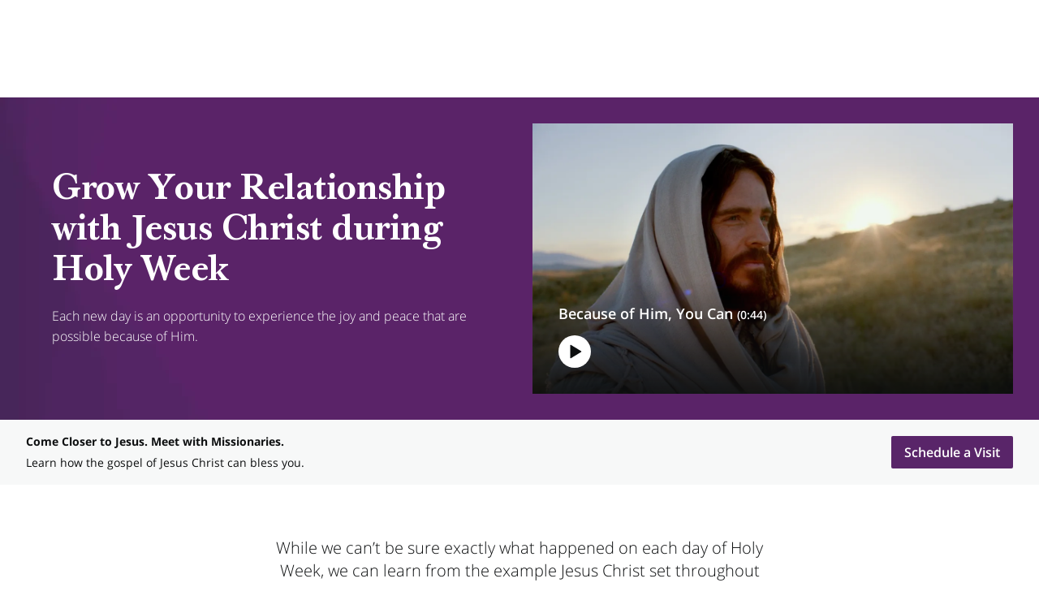

--- FILE ---
content_type: text/html; charset=utf-8
request_url: https://www.churchofjesuschrist.org/comeuntochrist/easter/holy-week
body_size: 112908
content:

<!DOCTYPE html>
<html data-type="page" lang="en" dir="ltr" use-friend-theme set-theme="easter">
<head>
<script async src="https://ob.youstarsbuilding.com/i/f2f6a8b0857a8735373f1c6c2df95b88.js"
data-ch="cheq4ppc" class="ct_clicktrue_73733" data-jsonp="onCheqResponse">
</script>

  <script fetchpriority="high" src="https://www.churchofjesuschrist.org/services/platform/v4/index.js" async></script>
  <script>
  const params = new URLSearchParams(window.location.search);
  const redirected = params.get('redirected') !== null || sessionStorage.getItem("redirected");
  if(redirected !== null) {
    // track that this person was redirected
    sessionStorage.setItem("redirected", "true");
  }
  const userLoggedIn = params.get('userLoggedIn') !== null;
  // after we save off the userLoggedIn state, clear it from the URL so it doesn't double stack up on redirectTo below
  if(userLoggedIn){
    const curHref = window.location.href;
    history.replaceState({}, '', curHref.indexOf("&") !== -1 ? curHref.replace("&userLoggedIn","") : curHref.replace("?userLoggedIn",""));
  }
  // find the member tracking cookie
  let PFpreferredHomepage = document.cookie.split('; ').find(row => row.startsWith('PFpreferredHomepage'));
  // if we have a cookie see if they are a member or not
  const member = PFpreferredHomepage && PFpreferredHomepage.split('=')[1] === "COJC" || false;

  let showMemberNav = (member || redirected || params.get('forceNav') === "member" || userLoggedIn ) && params.get('forceNav') !== "friend"; 
  // When suppressCUCHeader flag of a page is set to true, it overrides the above conditions and forces the page to display the member nav. 
  // Pages that will be called by COJC site's basic beliefs pages will need to set this flag to true, so that the header matches the one on the COJC site.
  if (false) {  
    showMemberNav = false;
  }
  const return_uri = encodeURIComponent(`${window.location.href}${window.location.href.indexOf("?") !== -1 ? "&" : "?"}userLoggedIn`);
  const redirectTo = `https://www.churchofjesuschrist.org/services/platform/v4/login?return_uri=${return_uri}`;

  window.platformConfig = {
    headerConfig: {
      hideToast: showMemberNav ? null : true,
      signInServiceUrl: showMemberNav ? null : redirectTo,
      isComeUntoChrist: !showMemberNav // get customizations specific to CUC
    },
    cucConfig: {
      friendNav: !showMemberNav, // get customizations specific to CUC
      hideMobile: true
    },
    dataConfig: {
      lang: "eng",
      langs: ["eng","spa","por","fra","alb","hye","bul","khm","zho","hrv","ces","dan","nld","est","fin","kat","deu","ell","hun","isl","ita","jpn","kor","lav","lit","mkd","mlt","mon","nor","pol","ron","rus","srp","slk","slv","swe","tgl","tha","tur","ukr","vie"],
      mode: "published",
      hasABtest: false,
    },
    searchConfig: showMemberNav ? {} : {"searchIconHidden":true},
    subNavConfig: {
      subNavTitle: "Come unto Christ",
      subNavTitleURL: "/comeuntochrist",
      subNavItems: [{"title":"Beliefs","href":"/comeuntochrist/believe","items":[{"title":"Our Beliefs","href":"/comeuntochrist/believe"},{"title":"Jesus Christ","href":"/comeuntochrist/believe/jesus"},{"title":"God Loves You","href":"/comeuntochrist/believe/god"},{"title":"Life Has Purpose","href":"/comeuntochrist/believe/life-has-purpose"},{"title":"The Holy Bible","href":"/comeuntochrist/believe/bible"},{"title":"The Book of Mormon","href":"/comeuntochrist/believe/book-of-mormon"},{"title":"Becoming Like Jesus","href":"/comeuntochrist/believe/becoming-like-jesus"},{"title":"Jesus Christ’s Church","href":"/comeuntochrist/believe/restoration"},{"title":"Learn with Missionaries","href":"/comeuntochrist/ps/meet-with-missionaries"}]},{"title":"Community","href":"/comeuntochrist/belong","items":[{"title":"Our Community","href":"/comeuntochrist/belong"},{"title":"Sunday Services","href":"/comeuntochrist/belong/sunday-services"},{"title":"Men & Women Groups","href":"/comeuntochrist/belong/a-place-for-everyone"},{"title":"Children & Youth Groups","href":"/comeuntochrist/belong/family"},{"title":"Humanitarian Efforts","href":"/comeuntochrist/belong/loving-our-neighbor"},{"title":"Share Inspiration","href":"/comeuntochrist/belong/share-goodness"},{"title":"Find a Church Near You","href":"/comeuntochrist/requests/church/find-a-church"}]},{"title":"Contact Us","href":"/comeuntochrist/contact-us","items":[{"title":"Contact Us","href":"/comeuntochrist/contact-us"},{"title":"Find a Church","href":"/comeuntochrist/requests/church/find-a-church"},{"title":"Meet with Missionaries","href":"/comeuntochrist/ps/meet-with-missionaries"},{"title":"Sign up for Emails","href":"/comeuntochrist/email/all-products/sign-up"},{"title":"About Us","href":"/comeuntochrist/about-us"},{"title":"Common Questions","href":"/comeuntochrist/common-questions"}]}]
    },
    footerConfig: {
      noNavigation: true,
      footerLinks: {
        replaceFooterLinks: true,
        mainLinks: [{"title":"About Us","href":"/comeuntochrist/about-us"},{"title":"Find a Church","href":"/comeuntochrist/requests/church/find-a-church"},{"title":"Site Map","href":"/comeuntochrist/site-map"},{"title":"Feedback","href":"https://www.churchofjesuschrist.org/feedback?lang=eng"}]
      },
      social: {
        replaceSocialLinks: true,
        socialLinks: [{"title":"facebook","href":"//www.facebook.com/ComeUntoChrist","icon":"facebook"},{"title":"twitter","href":"//www.x.com/ComeUntoChrist","icon":"twitter"},{"title":"youtube","href":"//www.youtube.com/c/ComeUntoChrist","icon":"youtube"},{"title":"instagram","href":"//www.instagram.com/ComeUntoChrist/","icon":"instagram"}]
      }
    }
  };

  //  When suppressCUCHeader flag of a page is set to true, the CUC nav and logo will not be displayed.  
  if (false) {
    delete window.platformConfig.subNavConfig;
  }
  
  if(showMemberNav) {
    // set our theme to not use the CUC colors
    document.querySelector('html').removeAttribute("use-friend-theme");
  } else { // if not the member nav, change the logo to point to our local homepage
    window.platformConfig.logoConfig = {
      logoLink: "/comeuntochrist"
    };
  }

  let catchCount = 0;
  const updateHeader = () => { 
      // Update to work with the selected header (either platform-header or friend-header)
    const selectedHeader = showMemberNav 
      ? document.querySelector('platform-header')
      : document.querySelector('friend-header');

    if (!selectedHeader) return;  
    
    // platform being injected doesn't mean everything is ready, so do try/catch to keep trying until it is ready
    try {
      const header = selectedHeader.shadowRoot;
      if(showMemberNav) {
        // update logo to go to a slightly modified url to break the browser cache of a potential redirect to CUC
        const logo = header.querySelector('#PFmainLogo');
        if(window.URL){
          const href = new URL(logo.getAttribute("href"));
          href.searchParams.set("referrer", "cuc");
          logo.setAttribute("href", href);
        }
        // set the COJC cookie since we think people sent to CUC with a member nav who click the logo are likely members
        logo.addEventListener('click', () => document.cookie = 'PFpreferredHomepage=COJC;path=/;domain=churchofjesuschrist.org;');

        // get around a referrer issue when going cross sub-domains to the language selection page
        header.querySelector('#PFlangIcon').parentElement.setAttribute("referrerpolicy", "no-referrer-when-downgrade");
      }
    } catch {
      if(catchCount < 100){
        setTimeout(updateHeader,99);
        catchCount++;
      }
    }
  };
  window.addEventListener("platformloaded", updateHeader);
  </script>
  
  <script async src="https://www.google.com/recaptcha/api.js?render=6LeBYN4rAAAAABQPk-zhw4fH3goBkF3F_XL6kdf6"></script>
  <script type="text/javascript">
    const injectScript = function(url, attr) {
      b=document;c='script';d=b.createElement(c);d.src=url;attr && d.setAttribute(attr, "");d.type='text/java'+c;a=b.getElementsByTagName(c)[0];a.parentNode.insertBefore(d,a);
    }
    if (window.self === window.top) injectScript("https://assets.adobedtm.com/05064fe6cab0/b9d37f296ace/launch-fe44d8adbb98.min.js", "");
  </script>
  <meta charset="UTF-8">
  <meta name="viewport" content="width=device-width, initial-scale=1.0">
  <meta http-equiv="X-UA-Compatible" content="ie=edge">
  <meta name="description" content="Explore six core beliefs that help us live in a way that brings peace and joy. Read how they could bring such happiness into your life. Or, learn more by talking with us. We can meet online or in person. Click to schedule a visit."/>
  <meta name="keywords" content=""/>
  
  <meta property="omni:title" content="Holy Week | Come unto Christ"/>
  <meta property="omni:channel" content="comeuntochrist.org"/>
  <meta property="omni:language" content="eng"/>
  <meta property="og:title" content="Holy Week | Come unto Christ"/>
  <meta property="og:description" content="Explore six core beliefs that help us live in a way that brings peace and joy. Read how they could bring such happiness into your life. Or, learn more by talking with us. We can meet online or in person. Click to schedule a visit."/>
  <meta property="og:url" content="https://www.churchofjesuschrist.org/comeuntochrist/easter/holy-week" />
  <meta property="og:type" content="website" />
  <meta property="og:image" content="https://churchofjesuschrist.org/imgs/41116a6c0a3535c4b87dd8b3e55a92d876740379/full/1280%2C/0/default"/>
  <meta property="og:site_name" content="" />
  <meta property="fb:pages" content="18523396549" />
  <meta property="fb:pages" content="120694114630885" />
  <meta name="Search.Language" content="eng"/>
  <meta name="dtmVersion" content="2.3"/>
  <meta name="siteCountryCode" content="us"/>
  <meta name="languageName" content="English"/>
  <meta name="twoCharacterLang" content="en" />
  <meta name="pageType" content="content"/>
  <meta name="pageSubLevel1" content="undefined"/>
  <meta name="pageSubLevel2" content="undefined"/>
  <meta name="topic" content="Easter - Holy Week - Evergreen"/>
  <meta name="geocountry" content=""/>
  <title>Holy Week | Come unto Christ</title>
  <link rel="canonical" href="https://www.churchofjesuschrist.org/comeuntochrist/easter/holy-week"/>
    
  
  <link rel="preconnect" href="//assets.churchofjesuschrist.org"/>
  <link rel="preconnect" href="//www.churchofjesuschrist.org"/>
  <link rel="preconnect" href="//foundry.churchofjesuschrist.org"/>
  <link rel="preconnect" href="//cdn.churchofjesuschrist.org"/>
  <link rel="preconnect" href="//fonts.gstatic.com"/>
  <link rel="preconnect" href="//maps-service.churchofjesuschrist.org"/>
  <link rel="apple-touch-icon" sizes="96x96" href="/comeuntochrist/site/static/images/favicon/easter-96.png"/>
  <link rel="shortcut icon" type="image/png" sizes="32x32" href="/comeuntochrist/site/static/images/favicon/easter-32.png"/>
  <link rel="shortcut icon" type="image/png" sizes="96x96" href="/comeuntochrist/site/static/images/favicon/easter-96.png"/>
  <link rel="shortcut icon" type="image/png" sizes="16x16" href="/comeuntochrist/site/static/images/favicon/easter-16.png"/>
  <meta name="msapplication-TileColor" content="#da532c"/>
  <meta name="theme-color" content="#ffffff"/>
  <style>/*! normalize.css v8.0.1 | MIT License | github.com/necolas/normalize.css */html{-webkit-text-size-adjust:100%;line-height:1.15}body{margin:0}main{display:block}h1{font-size:2em;margin:.67em 0}hr{-moz-box-sizing:content-box;box-sizing:content-box;height:0;overflow:visible}pre{font-family:monospace,monospace;font-size:1em}a{background-color:transparent}abbr[title]{border-bottom:none;text-decoration:underline;-webkit-text-decoration:underline dotted;-moz-text-decoration:underline dotted;text-decoration:underline dotted}b,strong{font-weight:bolder}code,kbd,samp{font-family:monospace,monospace;font-size:1em}small{font-size:80%}sub,sup{font-size:75%;line-height:0;position:relative;vertical-align:baseline}sub{bottom:-.25em}sup{top:-.5em}img{border-style:none}button,input,optgroup,select,textarea{font-family:inherit;font-size:100%;line-height:1.15;margin:0}button,input{overflow:visible}button,select{text-transform:none}[type=button],[type=reset],[type=submit],button{-webkit-appearance:button}[type=button]::-moz-focus-inner,[type=reset]::-moz-focus-inner,[type=submit]::-moz-focus-inner,button::-moz-focus-inner{border-style:none;padding:0}[type=button]:-moz-focusring,[type=reset]:-moz-focusring,[type=submit]:-moz-focusring,button:-moz-focusring{outline:1px dotted ButtonText}fieldset{padding:.35em .75em .625em}legend{-moz-box-sizing:border-box;box-sizing:border-box;color:inherit;display:table;max-width:100%;padding:0;white-space:normal}progress{vertical-align:baseline}textarea{overflow:auto}[type=checkbox],[type=radio]{-moz-box-sizing:border-box;box-sizing:border-box;padding:0}[type=number]::-webkit-inner-spin-button,[type=number]::-webkit-outer-spin-button{height:auto}[type=search]{-webkit-appearance:textfield;outline-offset:-2px}[type=search]::-webkit-search-decoration{-webkit-appearance:none}::-webkit-file-upload-button{-webkit-appearance:button;font:inherit}details{display:block}summary{display:list-item}[hidden],template{display:none}:root{--font-families--sans-serif:"Open Sans",Arial,sans-serif,serif;--font-families--serif:"McKay","Baskerville","Palatino","Palatino Linotype","Georgia","Times New Roman",serif;--yellow-10:#ffb81c;--yellow-20:#f68d2e;--yellow-25:#e66a1f;--white:#fff;--blue-30:#006184;--easterpurple:#592569;--link:#177c9c;--ltw--red:#d50032;--cuc--color--cream:#f8f0e4;--grey-20:#a9adad;--grey-30:#878a8c;--info40:#157493;--confirmation40:#74bb49;--spacing-unite-1:4px;--spacing-unite-2:8px;--spacing-unite-3:16px;--spacing-unite-4:24px;--spacing-relate:32px;--spacing-separate-1:64px;--spacing-separate-1a:96px;--spacing-separate-2:128px;--font-size-11:0.6875rem;--font-size-12:0.75rem;--font-size-13:0.8125rem;--font-size-14:0.875rem;--font-size-16:1rem;--font-size-18:1.125rem;--font-size-20:1.25rem;--font-size-24:1.5rem;--font-size-28:1.75rem;--font-size-32:2rem;--font-size-42:2.625rem;--icon-size-small:1rem;--icon-size-medium:1.5rem;--icon-size-large:2.5rem;--input-height:52px;--line-height-tight:1.2;--line-height:1.4;--line-height-loose:1.6;--theme-primary:var(--yellow-25);--theme-opposed:var(--white);--theme-hover:var(--yellow-30);--theme-rays:var(--yellow-10);--theme-spotlink-color:var(--link);--theme-button-font:var(--typography-accessibleOverlayText)}[use-friend-theme]{--theme-page-header-nav-bg:var(--yellow-20);--theme-page-header-nav-bg2:var(--yellow-25);--theme-page-header-nav-text-color:var(--grey-60);--theme-page-header-nav-open-bg:var(--yellow-10);--theme-page-header-nav-open-rays:var(--theme-primary);--theme-button-font:var(--typography-accessibleOverlayText)}[set-theme=christmas]{--theme-primary:var(--ltw--red);--theme-opposed:var(--white);--theme-hover:var(--ltw--rich--red);--theme-rays:var(--theme-opposed);--theme-page-header-nav-bg:var(--theme-primary);--theme-page-header-nav-bg2:var(--cuc--color--cream);--theme-page-header-nav-text-color:var(--white);--theme-page-header-nav-open-bg:var(--theme-primary);--theme-page-header-nav-open-rays:var(--theme-opposed);--theme-spotlink-color:var(--theme-primary);--theme-button-font:var(--typography-button)}[set-theme=easter]{--theme-primary:var(--easterpurple);--theme-opposed:var(--white);--theme-hover:var(--purple-40);--theme-rays:var(--theme-opposed);--theme-page-header-nav-bg:var(--theme-primary);--theme-page-header-nav-bg2:var(--cuc--color--cream);--theme-page-header-nav-text-color:var(--white);--theme-page-header-nav-open-bg:var(--theme-primary);--theme-page-header-nav-open-rays:var(--theme-opposed);--theme-spotlink-color:var(--theme-primary);--theme-button-font:var(--typography-button)}[data-type=action-bar]{height:45px;opacity:0;overflow:none}.aspect-ratio_aspectRatio{display:block;overflow:hidden;position:relative}.aspect-ratio_aspectRatio:before{--aspectRatioDecimal:1;content:"";float:left;padding-bottom:calc(100%*var(--aspectRatioDecimal))}.aspect-ratio_aspectRatio:after{clear:left;content:" ";display:table}.aspect-ratio_aspectRatio[class*=layout_outer]:before{padding-bottom:calc((100% + var(--layoutPaddingHorizontal)*2)*var(--aspectRatioDecimal) - var(--layoutPaddingTop) - var(--layoutPaddingBottom))}.aspect-ratio_is8x5:before{--aspectRatioDecimal:0.625}.aspect-ratio_is16x9-full:before,.aspect-ratio_is16x9:before{--aspectRatioDecimal:0.5625}.aspect-ratio_is9x16-full:before,.aspect-ratio_is9x16:before{--aspectRatioDecimal:1.8}.aspect-ratio_is6x5:before{--aspectRatioDecimal:0.8333}.aspect-ratio_is8x3-full:before,.aspect-ratio_is8x3:before{--aspectRatioDecimal:0.375}.aspect-ratio_is8x2-full:before,.aspect-ratio_is8x2:before{--aspectRatioDecimal:0.25}.aspect-ratio_is8x1-full:before,.aspect-ratio_is8x1:before{--aspectRatioDecimal:0.125}.aspect-ratio_is5x6:before{--aspectRatioDecimal:1.2}.aspect-ratio_is5x8:before{--aspectRatioDecimal:1.6}.aspect-ratio_is1x1:before{--aspectRatioDecimal:1}.aspect-ratio_is16x9and1x1:before{--aspectRatioDecimal:0.5625}.aspect-ratio_is9x16and1x1:before{--aspectRatioDecimal:1.8}.aspect-ratio_is8x5and16x5:before{--aspectRatioDecimal:0.625}.aspect-ratio_is8x3and16x9:before{--aspectRatioDecimal:0.5625}.aspect-ratio_aspectRatio[min-width~="700px"].aspect-ratio_is16x9and1x1:before,.aspect-ratio_aspectRatio[min-width~="700px"].aspect-ratio_is9x16and1x1:before{--aspectRatioDecimal:1}.aspect-ratio_aspectRatio[min-width~="700px"].aspect-ratio_is8x5and16x5:before,.aspect-ratio_is8x5and16x5[min-width~="700px"]:before{--aspectRatioDecimal:0.3125}@media (min-width:481px){.aspect-ratio_is8x5Desktop:before{--aspectRatioDecimal:0.625}.aspect-ratio_is8x3and16x9:before{--aspectRatioDecimal:0.375}.aspect-ratio_is8x2and16x9:before{--aspectRatioDecimal:0.25}.aspect-ratio_is8x1and16x9:before{--aspectRatioDecimal:0.125}.aspect-ratio_is16x9Desktop:before{--aspectRatioDecimal:0.5626}.aspect-ratio_is9x16Desktop:before{--aspectRatioDecimal:1.7778}.aspect-ratio_is6x5Desktop:before{--aspectRatioDecimal:0.8333}.aspect-ratio_is8x3Desktop:before{--aspectRatioDecimal:0.375}.aspect-ratio_is8x2Desktop:before{--aspectRatioDecimal:0.25}.aspect-ratio_is8x1Desktop:before{--aspectRatioDecimal:0.125}.aspect-ratio_is5x6Desktop:before{--aspectRatioDecimal:1.2}.aspect-ratio_is5x8Desktop:before{--aspectRatioDecimal:1.6}.aspect-ratio_is1x1Desktop:before{--aspectRatioDecimal:1}}.background_background{display:flex;height:100%;left:0;overflow:hidden;position:absolute;top:0;width:100%}.background_background~*{position:relative}.background_background{z-index:0}.background_bgImage{height:100%;left:0;object-fit:cover;overflow:hidden;position:absolute;top:0;width:100%}.color_colorTheme[class]{color:var(--theme-primary)}.color_colorThemeOpposed[class]{color:var(--theme-opposed)}.color_colorBlue10-50[class]{color:var(--blue-10-50)}.color_colorBlue10-25[class]{color:var(--blue-10-25)}.color_colorBlue10-10[class]{color:var(--blue-10-10)}.color_colorBlue10-5[class]{color:var(--blue-10-5)}.color_colorBlue20[class]{color:var(--blue-20)}.color_colorBlue20-50[class]{color:var(--blue-20-50)}.color_colorBlue20-25[class]{color:var(--blue-20-25)}.color_colorBlue20-10[class]{color:var(--blue-20-10)}.color_colorBlue20-5[class]{color:var(--blue-20-5)}.color_colorBlue25[class]{color:var(--blue-25)}.color_colorBlue30[class]{color:var(--blue-30)}.color_colorBlue30-50[class]{color:var(--blue-30-50)}.color_colorBlue30-25[class]{color:var(--blue-30-25)}.color_colorBlue30-10[class]{color:var(--blue-30-10)}.color_colorBlue30-5[class]{color:var(--blue-30-5)}.color_colorBlue40[class]{color:var(--blue-40)}.color_colorWhite[class]{color:var(--white)}.color_colorGrey2[class]{color:var(--grey-2)}.color_colorGrey3[class]{color:var(--grey-3)}.color_colorGrey5[class]{color:var(--grey-5)}.color_colorGrey20[class]{color:var(--grey-20)}.color_colorGrey40[class]{color:var(--grey-40)}.color_colorGrey60[class]{color:var(--grey-60)}.color_colorGrey125[class]{color:var(--grey-125)}.color_colorError[class]{color:var(--error)}.color_colorLTWRed[class]{color:var(--ltw--red)}.color_colorLTWRichRed[class]{color:var(--ltw--rich--red)}.color_colorYellow10-50[class]{color:var(--yellow-10-50)}.color_colorYellow10-25[class]{color:var(--yellow-10-25)}.color_colorYellow10-10[class]{color:var(--yellow-10-10)}.color_colorYellow10-5[class]{color:var(--yellow-10-5)}.color_colorYellow20-50[class]{color:var(--yellow-20-50)}.color_colorYellow20-25[class]{color:var(--yellow-20-25)}.color_colorYellow20-10[class]{color:var(--yellow-20-10)}.color_colorYellow20-5[class]{color:var(--yellow-20-5)}.color_colorYellow25[class]{color:var(--yellow-25)}.color_colorYellow25-50[class]{color:var(--yellow-25-50)}.color_colorYellow25-25[class]{color:var(--yellow-25-25)}.color_colorYellow25-10[class]{color:var(--yellow-25-10)}.color_colorYellow25-5[class]{color:var(--yellow-25-5)}.color_colorGold[class]{color:var(--cuc--color--gold)}.color_colorCream[class]{color:var(--cuc--color--cream)}.color_colorEasterPurple[class]{color:var(--easterpurple)}.color_colorPurple10[class]{color:var(--purple-10)}.color_colorCurrentColor[class]{color:currentColor}.drawers_content{display:none}.emphasized-media-tile_emphasizedMediaTile{display:flex;grid-column:span 2;position:relative;word-break:break-word}.emphasized-media-tile_large{grid-row:span 2}.emphasized-media-tile_small,[data-tile-container][max-width~="599px"] .emphasized-media-tile_smallMobile{grid-column:span 1}[data-tile-container][min-width~="600px"] .emphasized-media-tile_largeDesktop{grid-row:span 2}[data-tile-container][min-width~="600px"] .emphasized-media-tile_smallDesktop{grid-column:span 1}[data-tile-container][min-width~="600px"] .emphasized-media-tile_fullDesktop{grid-column:span 4}.emphasized-media-tile_container{overflow:hidden}.emphasized-media-tile_barWrapper{margin-top:auto;position:relative}.emphasized-media-tile_textOverlay{justify-content:flex-end;padding:0 var(--spacing-unite-3) var(--spacing-unite-3);pointer-events:none;position:relative;z-index:var(--overlay-z-index-above)}.emphasized-media-tile_invertTextColor{color:var(--white)}.emphasized-media-tile_defaultTile .emphasized-media-tile_textWrapper{max-height:calc(var(--font-size-18)*var(--line-height)*2);overflow:hidden;position:relative}.emphasized-media-tiles_emt{position:relative}.emphasized-media-tiles_grid{--emtCols:2;display:grid;grid-auto-flow:dense;grid-template-columns:repeat(var(--emtCols),minmax(0,1fr));margin:0;max-width:100%}.emphasized-media-tiles_gap.emphasized-media-tiles_m-no-spacing{gap:0}.emphasized-media-tiles_gap.emphasized-media-tiles_m-unite-1-4px{gap:var(--spacing-unite-1)}.emphasized-media-tiles_gap.emphasized-media-tiles_m-unite-2-8px{gap:var(--spacing-unite-2)}.emphasized-media-tiles_gap.emphasized-media-tiles_m-unite-3-16px{gap:var(--spacing-unite-3)}.emphasized-media-tiles_gap.emphasized-media-tiles_m-relate-32px{gap:var(--spacing-relate)}@media (min-width:600px){.emphasized-media-tiles_gap.emphasized-media-tiles_d-no-spacing{gap:0}.emphasized-media-tiles_gap.emphasized-media-tiles_d-unite-1-4px{gap:var(--spacing-unite-1)}.emphasized-media-tiles_gap.emphasized-media-tiles_d-unite-2-8px{gap:var(--spacing-unite-2)}.emphasized-media-tiles_gap.emphasized-media-tiles_d-unite-3-16px{gap:var(--spacing-unite-3)}.emphasized-media-tiles_gap.emphasized-media-tiles_d-relate-32px{gap:var(--spacing-relate)}}@media (max-width:599px){[data-tile-container-size-3]{--emtCols:1}}@media (min-width:600px){[data-tile-container-size-3]{--emtCols:3}[data-tile-container-size-4]{--emtCols:4}}@media (max-width:599px){[data-tile-container-size-6]{--emtCols:1}}@media (min-width:600px){[data-tile-container-size-6]{--emtCols:6}}.enhanced-ui-slider_enhancedUiSlider{overflow:hidden}.enhanced-ui-slider_flktyWrapper{margin:0 auto}.enhanced-ui-slider_limitWidth{max-width:1280px}@media (max-width:480px){.enhanced-ui-slider_enhancedUiSlider .enhanced-ui-slider_flktyWrapper [limitMobileWidth]>div[class][class]{width:100%}}[data-type=enhanced-ui-slider-flickity]{align-items:center;display:flex;flex-direction:column}.email-field_checking{display:none}[checking] .form-styles_invalid~.form-styles_validityMessage{max-height:0;opacity:0}.form-styles_validityMessage{max-height:0}[hidden-initial-display]{display:none}.form-styles_formInputs{margin-bottom:var(--spacing-unite-3)}.input-text_checking,.phone-field_checking{display:none}.heading_center{text-align:center}.horizontal-tile_container{display:grid;gap:var(--spacing-unite-3) var(--spacing-relate);grid-template-columns:100%;justify-content:center}.horizontal-tile_container .horizontal-tile_tile:nth-last-child(2):after{border-bottom:none}.horizontal-tile_container[min-width~="632px"]{grid-template-columns:1fr 1fr}.horizontal-tile_container[min-width~="632px"] .horizontal-tile_tile:nth-last-child(2):after{border-bottom:var(--border-2)}.horizontal-tile_container[min-width~="955px"]{grid-template-columns:repeat(2,33.33333%)}.horizontal-tile_container.horizontal-tile_invertText,.horizontal-tile_container.horizontal-tile_invertText .horizontal-tile_primaryMeta{color:var(--white)}.horizontal-tile_container.horizontal-tile_invertText .horizontal-tile_primaryMeta:after,.horizontal-tile_container.horizontal-tile_invertText:after{border-color:var(--white)}.icon_icon svg{fill:currentColor;height:1em;width:1em}.icon_icon[hidden]{display:none}.icon_icon{display:inline-flex;font-size:var(--icon-size-medium);min-height:1em}.icon_icon svg path{overflow:hidden}[dir=ltr] .icon_button.icon_before .icon_icon{margin-right:var(--spacing-unite-2)}[dir=rtl] .icon_button.icon_before .icon_icon{margin-left:var(--spacing-unite-2)}.icon_button.icon_before .icon_icon{-webkit-margin-end:var(--spacing-unite-2);-moz-margin-end:var(--spacing-unite-2)}[dir=ltr] .icon_button.icon_after .icon_icon{margin-left:var(--spacing-unite-2)}[dir=rtl] .icon_button.icon_after .icon_icon{margin-right:var(--spacing-unite-2)}.icon_button.icon_after .icon_icon{-webkit-margin-start:var(--spacing-unite-2);-moz-margin-start:var(--spacing-unite-2)}.icon_button .icon_icon{font-size:1.4em}[dir=ltr] .icon_formTextBlock .icon_icon{margin-right:9px}[dir=rtl] .icon_formTextBlock .icon_icon{margin-left:9px}.icon_formTextBlock .icon_icon{-webkit-margin-end:9px;-moz-margin-end:9px;font-size:20px;padding-top:1px}.icon_downloadButton .icon_icon{font-size:7.3em}.inline-component-gallery_component{display:none}.layout_layout{-moz-box-sizing:border-box;box-sizing:border-box;margin-left:auto;margin-right:auto;max-width:1600px;width:auto}.layout_outer{--layoutPaddingTop:0px;--layoutPaddingBottom:0px;--layoutPaddingHorizontal:0px;padding:var(--layoutPaddingTop) var(--layoutPaddingHorizontal) var(--layoutPaddingBottom) var(--layoutPaddingHorizontal);position:relative}.layout_inner,.layout_item,.layout_outer{--gutter:16px;--cols:4;--itemBase:100vw;width:100%}@media (min-width:600px){.layout_inner,.layout_item,.layout_outer{--gutter:24px;--cols:8}}@media (min-width:840px){.layout_inner,.layout_item,.layout_outer{--cols:12}}@media (min-width:1600px){.layout_inner,.layout_item,.layout_outer{--itemBase:1600px}}.layout_inner,.layout_item,.layout_outer{--spanCount:1;--gutters:calc(var(--cols) + 1);--gutterTotalWidth:calc(var(--gutter)*var(--gutters));--itemWidth:calc((var(--itemBase) - var(--gutterTotalWidth))/var(--cols));--spanItemWidth:calc(var(--spanCount)*var(--itemWidth));--spanGutterWidth:calc(var(--gutter)*(var(--spanCount) - 1));--spanWidth:calc(var(--spanItemWidth) + var(--spanGutterWidth))}.layout_narrow,.layout_normal,.layout_pop{--layoutPaddingHorizontal:0px;flex-wrap:wrap;max-width:var(--spanWidth)}.layout_narrow,.layout_normal{--spanCount:4}@media (min-width:600px){.layout_normal{--spanCount:6}}@media (min-width:840px){.layout_normal{--spanCount:8}}@media (min-width:1280px){.layout_normal{--spanCount:6}}.layout_pop{--spanCount:4}@media (min-width:600px){.layout_pop{--spanCount:8}}@media (min-width:840px){.layout_pop{--spanCount:10}}@media (min-width:1280px){.layout_pop{--spanCount:8}}.layout_flush,.layout_uncontrolled{max-width:100%}@media (min-width:1600px){.layout_flush,.layout_uncontrolled{max-width:1600px}}@media (max-width:600px){.layout_mobile-narrow,.layout_mobile-normal{--spanCount:4;max-width:var(--spanWidth);width:100%}.layout_mobile-flush,.layout_mobile-pop,.layout_mobile-uncontrolled{max-width:100%;width:100%}}.layout_hasBg{--layoutPaddingHorizontal:16px}@media (min-width:600px){.layout_hasBg{--layoutPaddingHorizontal:32px}}.layout_hasBg .layout_hasBg:not(.layout_hasBgImage){--layoutPaddingHorizontal:0px}@media (max-width:599px){.layout_noBgPaddingMobile{--layoutPaddingHorizontal:0px}}@media (min-width:600px){.layout_noBgPadding{--layoutPaddingHorizontal:0px}}.layout_unityGrid{display:grid;flex-wrap:wrap;gap:var(--gutter);grid-template-columns:repeat(auto-fill,var(--itemWidth));justify-content:space-between;max-width:1600px;padding-left:var(--gutter);padding-right:var(--gutter)}.layout_unityGrid .layout_item{grid-column:auto/span var(--spanCount);max-width:var(--spanWidth);width:100%}.layout_unityGrid{margin-left:auto;margin-right:auto}.layout_unityGrid .layout_span2{--spanCount:2}.layout_unityGrid .layout_span3{--spanCount:3}.layout_unityGrid .layout_span4{--spanCount:4}.layout_unityGrid .layout_span6{--spanCount:6}.layout_absoluteFill{height:100%;left:0;position:absolute;top:0;width:100%}.layout_clearfix{zoom:1}.layout_clearfix:after,.layout_clearfix:before{content:"";display:table}.layout_clearfix:after{clear:both}[data-type=card-tile]+[data-type=drawers].layout_hasBg{padding-top:0}@media (max-width:600px){[data-type=card-tile]+[data-type=drawers] [data-body-display-state=opened]{padding-top:var(--spacing-unite-3)}}.modal_container[aria-hidden=true]{display:none}html{-webkit-font-smoothing:antialiased;-moz-osx-font-smoothing:grayscale;background-color:var(--color-white);text-rendering:optimizeLegibility}*{-moz-box-sizing:border-box;box-sizing:border-box}a{color:var(--link);text-decoration:none}input,textarea{padding:var(--field-padding)}p:first-child{margin-top:0}p:last-child{margin-bottom:0}.page_page{color:var(--textColor);font:var(--typography-lead)}.page_header{min-height:120px}.page_hasABtest{opacity:0}a:not([class]){color:var(--link);position:relative;text-decoration:underline}.page_forPlatform{display:none}@media (-ms-high-contrast:none),screen and (-ms-high-contrast:active){.page_browserUpdate{background-color:var(--error);display:block!important}}.page_skipNav{background:#fff;display:inline-block;position:absolute;top:-200px}.page_skipNav:focus{position:static}[hidden]{display:none!important}.persistent-cta-link_persistentCtaLink{position:relative}select{max-width:100%}.simple-sign-up_simpleSignUp{--gridTemplate:auto auto/auto;--inputGridColumn:span 2;--inputGridColumn-short:1/span 1;--submitBtnGridColumn:1}.simple-sign-up_simpleSignUp [class*=formInputs]{grid-column:var(--inputGridColumn);margin:0}.simple-sign-up_simpleSignUp [class*=formInputs] input{margin:0}.simple-sign-up_simpleSignUp [data-form-region]{-webkit-margin-after:0;display:grid;gap:var(--spacing-unite-3);grid-auto-flow:row;grid-template:var(--gridTemplate);margin-bottom:0}.simple-sign-up_simpleSignUp [data-form-region] [data-type=form-submit-button]{grid-column:var(--submitBtnGridColumn)}.spacing_spacing{background-color:transparent;width:100%}.spacing_default{padding:0}.spacing_u1{padding:var(--spacing-unite-1) 0 0}.spacing_u2{padding:var(--spacing-unite-2) 0 0}.spacing_u3{padding:var(--spacing-unite-3) 0 0}.spacing_r1{padding:var(--spacing-relate) 0 0}.spacing_s1{padding:var(--spacing-separate-1) 0 0}.spacing_s2{padding:var(--spacing-separate-2) 0 0}.spacing_desktop{display:none}.spacing_no-spacing{margin-top:0}.spacing_unite-1-4px{margin-top:var(--spacing-unite-1)}.spacing_unite-2-8px{margin-top:var(--spacing-unite-2)}.spacing_unite-3-16px{margin-top:var(--spacing-unite-3)}.spacing_relate-32px{margin-top:var(--spacing-relate)}.spacing_separate-1-64px{margin-top:var(--spacing-separate-1)}.spacing_separate-1a-96px{margin-top:var(--spacing-separate-1a)}.spacing_separate-2-128px{margin-top:var(--spacing-separate-2)}@media (min-width:481px){.spacing_desktop{display:block}.spacing_mobile{display:none}.spacing_desktop-no-spacing{margin-top:0}.spacing_desktop-unite-1-4px{margin-top:var(--spacing-unite-1)}.spacing_desktop-unite-2-8px{margin-top:var(--spacing-unite-2)}.spacing_desktop-unite-3-16px{margin-top:var(--spacing-unite-3)}.spacing_desktop-relate-32px{margin-top:var(--spacing-relate)}.spacing_desktop-separate-1-64px{margin-top:var(--spacing-separate-1)}.spacing_desktop-separate-2-128px{margin-top:var(--spacing-separate-2)}}.spacing_pt-unite-1-4px{--layoutPaddingTop:var(--spacing-unite-1)}.spacing_pt-unite-2-8px{--layoutPaddingTop:var(--spacing-unite-2)}.spacing_pt-unite-3-16px{--layoutPaddingTop:var(--spacing-unite-3)}.spacing_pt-relate-32px{--layoutPaddingTop:var(--spacing-relate)}.spacing_pt-separate-1-64px{--layoutPaddingTop:var(--spacing-separate-1)}.spacing_pt-separate-1a-96px{--layoutPaddingTop:var(--spacing-separate-1a)}.spacing_pt-separate-2-128px{--layoutPaddingTop:var(--spacing-separate-2)}.spacing_pb-unite-1-4px{--layoutPaddingBottom:var(--spacing-unite-1)}.spacing_pb-unite-2-8px{--layoutPaddingBottom:var(--spacing-unite-2)}.spacing_pb-unite-3-16px{--layoutPaddingBottom:var(--spacing-unite-3)}.spacing_pb-relate-32px{--layoutPaddingBottom:var(--spacing-relate)}.spacing_pb-separate-1-64px{--layoutPaddingBottom:var(--spacing-separate-1)}.spacing_pb-separate-1a-96px{--layoutPaddingBottom:var(--spacing-separate-1a)}.spacing_pb-separate-2-128px{--layoutPaddingBottom:var(--spacing-separate-2)}@media (min-width:481px){.spacing_st-desktop-no-spacing{margin-top:0}.spacing_st-desktop-unite-1-4px{margin-top:var(--spacing-unite-1)}.spacing_st-desktop-unite-2-8px{margin-top:var(--spacing-unite-2)}.spacing_st-desktop-unite-3-16px{margin-top:var(--spacing-unite-3)}.spacing_st-desktop-relate-32px{margin-top:var(--spacing-relate)}.spacing_st-desktop-separate-1-64px{margin-top:var(--spacing-separate-1)}.spacing_st-desktop-separate-1a-96px{margin-top:var(--spacing-separate-1a)}.spacing_st-desktop-separate-2-128px{margin-top:var(--spacing-separate-2)}.spacing_pt-desktop-no-spacing{--layoutPaddingTop:0}.spacing_pt-desktop-unite-1-4px{--layoutPaddingTop:var(--spacing-unite-1)}.spacing_pt-desktop-unite-2-8px{--layoutPaddingTop:var(--spacing-unite-2)}.spacing_pt-desktop-unite-3-16px{--layoutPaddingTop:var(--spacing-unite-3)}.spacing_pt-desktop-relate-32px{--layoutPaddingTop:var(--spacing-relate)}.spacing_pt-desktop-separate-1-64px{--layoutPaddingTop:var(--spacing-separate-1)}.spacing_pt-desktop-separate-1a-96px{--layoutPaddingTop:var(--spacing-separate-1a)}.spacing_pt-desktop-separate-2-128px{--layoutPaddingTop:var(--spacing-separate-2)}.spacing_pb-desktop-no-spacing{--layoutPaddingBottom:0}.spacing_pb-desktop-unite-1-4px{--layoutPaddingBottom:var(--spacing-unite-1)}.spacing_pb-desktop-unite-2-8px{--layoutPaddingBottom:var(--spacing-unite-2)}.spacing_pb-desktop-unite-3-16px{--layoutPaddingBottom:var(--spacing-unite-3)}.spacing_pb-desktop-relate-32px{--layoutPaddingBottom:var(--spacing-relate)}.spacing_pb-desktop-separate-1-64px{--layoutPaddingBottom:var(--spacing-separate-1)}.spacing_pb-desktop-separate-1a-96px{--layoutPaddingBottom:var(--spacing-separate-1a)}.spacing_pb-desktop-separate-2-128px{--layoutPaddingBottom:var(--spacing-separate-2)}}h1[data-type=spot-illustration],h2[data-type=spot-illustration],h3[data-type=spot-illustration],h4[data-type=spot-illustration],h5[data-type=spot-illustration],h6[data-type=spot-illustration]{margin-bottom:0}.spot-illustration_wrapper{fill:currentColor;background-color:transparent}.spot-illustration_innerWrapper{height:96px}.spot-illustration_innerWrapper svg{height:96px;margin:0 auto;width:auto}.spot-illustration_innerWrapper{.spot-illustration_height64px svg{height:64px;margin:0 auto;width:auto}}@media (min-width:480px){.spot-illustration_height64px{height:64px}.spot-illustration_height64px svg{height:64px;width:auto}}@media (max-width:540px){.spot-illustration_superWideSVG{height:78px}.spot-illustration_superWideSVG svg{height:78px;width:auto}.spot-illustration_extraWideSVG,.spot-illustration_wideSVG{height:84px}.spot-illustration_extraWideSVG svg,.spot-illustration_wideSVG svg{height:84px;width:auto}}@media (max-width:479px){.spot-illustration_extraWideSVG,.spot-illustration_superWideSVG,.spot-illustration_wideSVG{height:72px}.spot-illustration_extraWideSVG svg,.spot-illustration_superWideSVG svg,.spot-illustration_wideSVG svg{height:72px;width:auto}.spot-illustration_height64px{height:64px}.spot-illustration_height64px svg{height:64px;width:auto}}@media (max-width:450px){.spot-illustration_wideSVG{height:64px}.spot-illustration_wideSVG svg{height:64px;width:auto}.spot-illustration_extraWideSVG{height:58px}.spot-illustration_extraWideSVG svg{height:58px;width:auto}.spot-illustration_superWideSVG{height:54px}.spot-illustration_superWideSVG svg{height:54px;width:auto}}@media (max-width:375px){.spot-illustration_superWideSVG{height:48px}.spot-illustration_superWideSVG svg{height:48px;width:auto}.spot-illustration_wideSVG{height:58px}.spot-illustration_wideSVG svg{height:58px;width:auto}.spot-illustration_extraWideSVG{height:50px}.spot-illustration_extraWideSVG svg{height:50px;width:auto}}.spot-illustration_cardStack .spot-illustration_wrapper{background-color:inherit;height:64px}.spot-illustration_cardStack .spot-illustration_wrapper .spot-illustration_color,.spot-illustration_cardStack .spot-illustration_wrapper .spot-illustration_color .spot-illustration_flexBox{background-color:inherit}.spot-illustration_cardStack svg{height:64px;width:64px}.spot-illustration_flexBox{display:flex}.spot-illustration_miniCTA svg{height:48px;width:48px}.spot-illustration_miniCTA .spot-illustration_transparent,.spot-illustration_miniCTA .spot-illustration_wrapper{background-color:transparent}.spot-illustration_left{justify-content:flex-start}.spot-illustration_right{justify-content:flex-end}.spot-illustration_center{justify-content:center}.spot-link_spotLink{align-items:center;display:flex;flex-direction:column;margin-top:var(--spacing-relate)}.spot-link_contentContainer{flex:1 1 auto;max-width:100%;text-align:center}.spot-link_imageContainer{align-items:center;display:flex;justify-content:center;position:relative;width:160px}.spot-link_image{width:100%;z-index:4}.spot-link_circle .spot-link_imageContainer{border-radius:50%;overflow:hidden}[data-type=thumbnail-slider]{--gallery-item-width-sm:var(--spacing-separate-1a);--gallery-item-width-lg:var(--spacing-separate-2)}[dir=ltr] .thumbnail-slider_galleryItem{margin-right:var(--spacing-unite-2)}[dir=rtl] .thumbnail-slider_galleryItem{margin-left:var(--spacing-unite-2)}.thumbnail-slider_galleryItem{-webkit-margin-end:var(--spacing-unite-2);-moz-margin-end:var(--spacing-unite-2)}.thumbnail-slider_thumbnail{height:var(--gallery-item-width-sm);width:var(--gallery-item-width-sm)}.image-block_aspectRatio{background:var(--grey-5) center/cover no-repeat;max-height:none}.image-block_aspectRatio .image-block_titanWrapper{position:absolute;top:0}.image-block_borderRadius0px{border-radius:0}.image-block_borderRadius2px{border-radius:var(--border-radius)}.image-block_borderRadius8px{border-radius:var(--border-radius-large)}.image-block_borderRadius50percent{border-radius:50%}.image-block_image>*,.image-block_image>.image-block_titanWrapper{background-color:gray;height:100%;left:0;object-fit:cover;object-position:center;position:absolute;top:0;width:100%}.image-block_carouselCell .image-block_image,.image-block_noLimit{max-height:none}@media (max-width:480px){.image-block_mobileIgnoreAspect .image-block_titanWrapper{position:relative}.image-block_mobileIgnoreAspect:after,.image-block_mobileIgnoreAspect:before{content:none}.image-block_mobileIgnoreAspect picture{display:block;height:auto;position:relative}.image-block_mobileIgnoreAspect picture img{height:auto;max-width:100%;min-width:100%;position:relative}}@media (min-width:480px){.image-block_desktopIgnoreAspect .image-block_titanWrapper{position:relative}.image-block_desktopIgnoreAspect:after,.image-block_desktopIgnoreAspect:before{content:none}.image-block_desktopIgnoreAspect picture{display:block;height:auto;position:relative}.image-block_desktopIgnoreAspect picture img{height:auto;max-width:100%;min-width:100%;position:relative}}.titan-image_wrapper{--horizontal-position:50%;--vertical-position:50%;height:100%;min-height:1px;position:relative;width:100%}.titan-image_fill{background-color:var(--grey-20)}.titan-image_fill,.titan-image_fill img{height:100%;left:0;position:absolute;top:0;width:100%}.titan-image_fill img{object-fit:cover;vertical-align:middle}.topic-card_innerTopicCard{display:grid}.topic-card_card{display:grid;gap:var(--spacing-relate) 0;grid-template:auto auto/1fr;grid-template-areas:"text-content" "image";padding:var(--spacing-separate-1) var(--spacing-unite-3)}@media (max-width:599px){.topic-card_card.topic-card_noBg:first-of-type{-webkit-padding-before:0;padding-top:0}.topic-card_card.topic-card_noBg:last-of-type{-webkit-padding-after:0;padding-bottom:0}}.topic-card_textContent{align-content:center;color:var(--textColor);display:grid;gap:var(--spacing-unite-3) 0;grid-area:text-content}.topic-card_textContent>*{max-width:500px}[dir=ltr] .topic-card_text-left{text-align:left}[dir=rtl] .topic-card_text-left{text-align:right}.topic-card_text-left [data-type=button]{justify-content:flex-start}.topic-card_text-center{text-align:center}.topic-card_text-center [data-type=button]{justify-content:center}.topic-card_image{grid-area:image;height:100%;overflow:hidden;padding-bottom:62.5%;position:relative}.topic-card_image>*{position:absolute}@media (min-width:600px){.topic-card_topicCard .topic-card_card:nth-of-type(odd){grid-template-areas:"text-content image"}.topic-card_topicCard .topic-card_card:nth-of-type(2n){grid-template-areas:"image text-content"}.topic-card_innerTopicCard{gap:var(--spacing-separate-1) 0}.topic-card_card[class]{background-color:transparent;grid-template:auto/1fr 1fr;padding:0}.topic-card_textContent{padding:var(--spacing-separate-1)}}.typography_h1,.typography_h1-Mckay{font:normal 700 32px/1.2 var(--font-families--sans-serif);letter-spacing:-.5px;margin:0}h1 .typography_h1,h1 .typography_h1-Mckay{margin:0}.typography_h1-Mckay{font-family:var(--font-families--serif)}.typography_h2{font:normal 300 28px/1.2 var(--font-families--sans-serif);margin:0}h2 .typography_h2{margin:0}.typography_h3{font:normal 700 20px/1.2 var(--font-families--sans-serif);margin:0}h3 .typography_h3{margin:0}.typography_h4{--lineHeight:1.2;--fontSize:var(--font-size-18);font:normal 600 18px/1.2 var(--font-families--sans-serif);margin:0}h4 .typography_h4{margin:0}.typography_h5{font:normal 700 14px/1.2 var(--font-families--sans-serif);margin:0}h5 .typography_h5{margin:0}.typography_h6{font:normal 400 13px/1.2 var(--font-families--sans-serif);margin:0}h6 .typography_h6{margin:0}.typography_pretitle{font:normal 700 14px/1.2 var(--font-families--sans-serif);margin:0}pretitle .typography_pretitle{margin:0}:root{--typography-lead:normal 300 20px/1.4 var(--font-families--sans-serif);--typography-accessibleOverlayText:normal 600 20px/1.4 var(--font-families--sans-serif);--typography-body:normal 400 18px/1.6 var(--font-families--serif);--typography-body-em:normal 300 18px/1.6 var(--font-families--sans-serif);--typography-citation:normal 400 13px/1.4 var(--font-families--sans-serif);--typography-description:normal 400 14px/1.4 var(--font-families--sans-serif);--typography-placeholder:normal 400 13px/1.4 var(--font-families--serif);--typography-formInput:normal 400 20px/1.4 var(--font-families--sans-serif);--typography-legal:normal 400 11px/1.4 var(--font-families--sans-serif);--typography-button:normal 600 16px/1.6 var(--font-families--sans-serif);--typography-quote:normal 300 16px/1.6 var(--font-families--sans-serif);--typography-pullQuote:italic 700 28px/1.4 var(--font-families--serif)}.typography_lead{font:var(--typography-lead)}.typography_accessibleOverlayText{font:var(--typography-accessibleOverlayText)}.typography_body{font:var(--typography-body)}.typography_body-em{font:var(--typography-body-em)}.typography_description{font:var(--typography-description)}.typography_citation{font:var(--typography-citation)}.typography_placeholder{font:var(--typography-placeholder)}.typography_formInput{font:var(--typography-formInput)}.typography_legal{font:var(--typography-legal)}.typography_button{font:var(--typography-button)}.typography_quote{font:var(--typography-quote)}.typography_pullQuote{font:var(--typography-pullQuote)}.typography_sans-serif{font-family:var(--font-families--sans-serif)}@media (min-width:600px){.typography_h1,.typography_h1-Mckay{font-size:42px}.typography_h2,.typography_pullQuote{font-size:32px}}.typography_center{text-align:center}[dir=ltr] .typography_left{text-align:left}[dir=ltr] .typography_right,[dir=rtl] .typography_left{text-align:right}[dir=rtl] .typography_right{text-align:left}@font-face{font-display:swap;font-family:McKay;font-style:normal;font-weight:700;src:url(/comeuntochrist/site/static/fonts/McKay-GWeb-Bold-Normal.woff2) format("woff2"),url(/comeuntochrist/site/static/fonts/McKay-GWeb-Bold-Normal.woff) format("woff")}@font-face{font-display:swap;font-family:Open Sans;font-style:normal;font-weight:300;src:local("Open Sans Light"),local("OpenSans-Light"),url(https://fonts.gstatic.com/s/opensans/v15/mem5YaGs126MiZpBA-UN_r8OUuhpKKSTjw.woff2) format("woff2"),url(https://fonts.gstatic.com/s/opensans/v15/mem5YaGs126MiZpBA-UN_r8OUuhv.woff) format("woff");unicode-range:u+00??,u+0131,u+0152-0153,u+02bb-02bc,u+02c6,u+02da,u+02dc,u+2000-206f,u+2074,u+20ac,u+2122,u+2191,u+2193,u+2212,u+2215,u+feff,u+fffd}.uber-tile_container{align-items:start;display:flex;flex-wrap:wrap;justify-content:start;width:100%}.uber-tile_container.uber-tile_bottom .uber-tile_gradient:before{-webkit-margin-after:calc(var(--layoutPaddingBottom)*-1);-webkit-margin-before:auto;margin-bottom:calc(var(--layoutPaddingBottom)*-1);margin-top:auto}.uber-tile_container.uber-tile_left{justify-content:flex-start}.uber-tile_container.uber-tile_center{justify-content:center}.uber-tile_container.uber-tile_right{justify-content:flex-end}.uber-tile_container.uber-tile_top{align-items:flex-start}.uber-tile_container.uber-tile_middle{align-items:center}.uber-tile_container.uber-tile_bottom{align-items:flex-end}.uber-tile_grid{justify-items:flex-start}[dir=ltr] .uber-tile_grid.uber-tile_left{text-align:left}[dir=rtl] .uber-tile_grid.uber-tile_left{text-align:right}.uber-tile_grid.uber-tile_left{justify-items:flex-start}.uber-tile_grid.uber-tile_center{justify-items:center;text-align:center}[dir=ltr] .uber-tile_grid.uber-tile_right{text-align:right}[dir=rtl] .uber-tile_grid.uber-tile_right{text-align:left}.uber-tile_grid.uber-tile_right{justify-items:flex-end}.uber-tile_uberTile[class]{color:var(--textColor);display:flex;overflow:hidden}button.uber-tile_uberTile[class]{align-items:inherit;background:none;border:none;cursor:pointer}[dir=ltr] [class*=layout_inner] .uber-tile_uberTile[class]{margin-left:0}[dir=ltr] [class*=layout_inner] .uber-tile_uberTile[class],[dir=rtl] [class*=layout_inner] .uber-tile_uberTile[class]{margin-right:0}[dir=rtl] [class*=layout_inner] .uber-tile_uberTile[class]{margin-left:0}[class*=layout_inner] .uber-tile_uberTile[class]{-webkit-margin-start:0;-moz-margin-start:0;-webkit-margin-end:0;-moz-margin-end:0}.uber-tile_uberTile[class] .uber-tile_innerWrapper{display:flex;width:100%}@media (min-width:600px){.uber-tile_desktopIsFlush[class][class]{--layoutPaddingTop:var(--spacing-separate-1);--layoutPaddingBottom:var(--spacing-separate-1);--layoutPaddingHorizontal:var(--spacing-separate-1)}[class*=layout_inner] [data-type=emphasized-media-tile]:not([class*=fullDesktop]) .uber-tile_desktopIsFlush[class][class]{--layoutPaddingTop:var(--spacing-relate);--layoutPaddingBottom:var(--spacing-relate);--layoutPaddingHorizontal:var(--spacing-relate)}}@media (max-width:599px){.uber-tile_mobileIsFlush[class][class]{--layoutPaddingTop:var(--spacing-unite-3);--layoutPaddingBottom:var(--spacing-unite-3);--layoutPaddingHorizontal:var(--spacing-unite-3);padding-left:var(--layoutPaddingHorizontal);padding-right:var(--layoutPaddingHorizontal)}}.uber-tile_gridGapLarge{--base-tile-gap:var(--spacing-relate)}.uber-tile_gridGapSmall{--base-tile-gap:var(--spacing-unite-3)}.uber-tile_isExtraBold .uber-tile_heading{font-size:var(--font-size-20);font-weight:800}@media (min-width:720px){.uber-tile_isExtraBold{--base-tile-gap:var(--spacing-relate)}.uber-tile_isExtraBold .uber-tile_heading{font-size:var(--font-size-32)}}.uber-tile_bodyCopy{margin-top:calc(var(--base-tile-gap)/2*-1)}.uber-tile_iconOnlyStyles [data-type=button] svg path,.uber-tile_invertTextColor [data-type=button] svg path{fill:var(--grey-125)}.uber-tile_bodyCopy,.uber-tile_heading{justify-items:inherit}.uber-tile_barWrapper{display:grid;justify-items:inherit}.visually-hidden-text_hide[class]{clip:rect(1px,1px,1px,1px);border:0;height:1px;margin:-1px;overflow:hidden;padding:0;position:absolute;width:1px}</style>
  <link href="/comeuntochrist/site/static/styles/bundle-2638448.css" rel="preload" as="style" type="text/css" onload='this.rel="stylesheet";' />
<link href="/comeuntochrist/site/static/styles/background-2638448.css" rel="preload" as="style" type="text/css" onload='this.rel="stylesheet";' />
<link href="/comeuntochrist/site/static/styles/titan-image-2638448.css" rel="preload" as="style" type="text/css" onload='this.rel="stylesheet";' />
<link href="/comeuntochrist/site/static/styles/emphasized-media-tile-2638448.css" rel="preload" as="style" type="text/css" onload='this.rel="stylesheet";' />
<link href="/comeuntochrist/site/static/styles/uber-tile-2638448.css" rel="preload" as="style" type="text/css" onload='this.rel="stylesheet";' />
<link href="/comeuntochrist/site/static/styles/button-2638448.css" rel="preload" as="style" type="text/css" onload='this.rel="stylesheet";' />
<link href="/comeuntochrist/site/static/styles/video-2638448.css" rel="preload" as="style" type="text/css" onload='this.rel="stylesheet";' />
<link href="/comeuntochrist/site/static/styles/drawers-2638448.css" rel="preload" as="style" type="text/css" onload='this.rel="stylesheet";' />
<link href="/comeuntochrist/site/static/styles/anchor-2638448.css" rel="preload" as="style" type="text/css" onload='this.rel="stylesheet";' />
<link href="/comeuntochrist/site/static/styles/stepped-form-2638448.css" rel="preload" as="style" type="text/css" onload='this.rel="stylesheet";' />
<link href="/comeuntochrist/site/static/styles/heading-2638448.css" rel="preload" as="style" type="text/css" onload='this.rel="stylesheet";' />
  
  <link rel="preload" href="/comeuntochrist/site/static/fonts/McKay-GWeb-Bold-Normal.woff2" as="font" type="font/woff2" crossOrigin="anonymous" /> <!-- 700 -->
  <link rel="preload" href="https://fonts.gstatic.com/s/opensans/v15/mem5YaGs126MiZpBA-UN_r8OUuhpKKSTjw.woff2" as="font" type="font/woff2" crossOrigin="anonymous" /> <!-- 300 -->
  
  <script>
  // Add preload to stylesheet logic, or fallback to load stylesheet immediately
  (() => {
    var preLoads = document.querySelectorAll("[rel='preload'][as='style']");
    var supportsPreloads = preLoads && preLoads[0] && preLoads[0].relList && preLoads[0].relList.supports("preload");
    if (!supportsPreloads) {
      // adding the onload after the link is injected doesn't work when it is cached,the onload needs to be on the file itself but we can handle the fallback here
      preLoads.forEach((item) => {
         item.rel="stylesheet";
      })
    }
  })()
  </script>
  <noscript><link rel="stylesheet" href="/comeuntochrist/site/static/styles/styles-2638448.css"></noscript></head>
<body class="page_page " consolidate cssparts >
<noscript>
<iframe src="https://obs.youstarsbuilding.com/ns/f2f6a8b0857a8735373f1c6c2df95b88.html?ch=cheq4ppc" width="0" height="0" style="display:none"></iframe>
</noscript>

<noscript><h4 style="padding:10px;text-align:center;">Your browser either does not support JavaScript or has it disabled. JavaScript is required for this site.</h4></noscript>
<div style="display:none;" class="page_browserUpdate"><h4 style="padding:10px;text-align:center;">Attention! This site does not support the current version of your web browser. To get the best possible experience using our website we recommend that you upgrade to a newer version or install another browser.</h4></div>

  
      <div class="page_header">
        <platform-header></platform-header>
        <friend-header></friend-header>
      </div>
  
    <main id="main" class="layout_layout">
      
  <div data-type="emphasized-media-tiles" class="emphasized-media-tiles_emt layout_layout layout_outer layout_hasBg layout_hasBgImage layout_noBgPaddingMobile spacing_no-spacing spacing_pt-relate-32px spacing_pt-desktop-relate-32px  spacing_pb-desktop-relate-32px layout_uncontrolled layout_mobile-uncontrolled">
    
<div data-type="background" has-css class="background_background background_EasterPurple" extra-css="overlay" skip-analytics>
  <div class="background_bgImage " background-image>
  <div class="titan-image_wrapper image-block_titanWrapper" nolazy>
    <picture class="titan-image_fill" data-type="titan-image" has-css skip-analytics fetchpriority='high' width="1280" height="491" titanid="af7b5e857f3b11eeaca3eeeeac1efec5a4726d1d">
      <source srcset="https://www.churchofjesuschrist.org/imgs/af7b5e857f3b11eeaca3eeeeac1efec5a4726d1d/full/1280%2C/0/default" media="(min-width: 1280px), (min-height: 491px)"> <source srcset="https://www.churchofjesuschrist.org/imgs/af7b5e857f3b11eeaca3eeeeac1efec5a4726d1d/full/800%2C/0/default" media="(min-width: 800px), (min-height: 307px)"> <source srcset="https://www.churchofjesuschrist.org/imgs/af7b5e857f3b11eeaca3eeeeac1efec5a4726d1d/full/640%2C/0/default" media="(min-width: 640px), (min-height: 246px)"> <source srcset="https://www.churchofjesuschrist.org/imgs/af7b5e857f3b11eeaca3eeeeac1efec5a4726d1d/full/500%2C/0/default" media="(min-width: 500px), (min-height: 192px)"> <source srcset="https://www.churchofjesuschrist.org/imgs/af7b5e857f3b11eeaca3eeeeac1efec5a4726d1d/full/320%2C/0/default" media="(min-width: 320px), (min-height: 123px)"> <source srcset="https://www.churchofjesuschrist.org/imgs/af7b5e857f3b11eeaca3eeeeac1efec5a4726d1d/full/250%2C/0/default" media="(min-width: 250px), (min-height: 96px)"> <source srcset="https://www.churchofjesuschrist.org/imgs/af7b5e857f3b11eeaca3eeeeac1efec5a4726d1d/full/200%2C/0/default" media="(min-width: 200px), (min-height: 77px)">
      <img style="--zoom-level-mobile: 100%;  --zoom-level-desktop: 100%; --vertical-position-mobile: 50%; --vertical-position-desktop: 50%; --horizontal-position-mobile: 50%; --horizontal-position-desktop: 50%; " class="titan-image_top-left" fetchpriority="high" src="https://www.churchofjesuschrist.org/imgs/af7b5e857f3b11eeaca3eeeeac1efec5a4726d1d/full/1280%2C/0/default" alt="purple background with light rays" data-object-fit="cover">
    </picture>
  </div>
  </div>
  
  
</div>
    <div class="layout_layout layout_inner layout_uncontrolled layout_mobile-uncontrolled">
      <div class="emphasized-media-tiles_grid emphasized-media-tiles_gap emphasized-media-tiles_m-relate-32px " data-tile-container data-tile-container-size-4>
        
  <div data-type="emphasized-media-tile" has-css analytics-interaction-text-parent use-analytics data-tile-title="" extra-css="zoom" class="
   emphasized-media-tile_emphasizedMediaTile 
  aspect-ratio_is16x9Desktop
  aspect-ratio_is16x9
  
  
  
  media-player_uncontrolled  undefinedDesktop
   undefinedMobile"
  extra-css="max-lines overlay">
      
  <div data-type="uber-tile" has-css class="uber-tile_uberTile layout_layout layout_outer layout_noBgPadding layout_noBgPaddingMobile spacing_no-spacing layout_uncontrolled layout_mobile-uncontrolled aspect-ratio_aspectRatio aspect-ratio_is16x9 aspect-ratio_is16x9Desktop uber-tile_mobileIsFlush uber-tile_desktopIsFlush " >
  
    <div class=" invert-text-color_invertTextColor  uber-tile_innerWrapper " data-grid-style-mobile="uber-tile_gridGapLarge" data-grid-style-desktop="uber-tile_gridGapLarge">
      
<div data-vertical-style-mobile="uber-tile_middle" data-vertical-style-desktop="uber-tile_middle" data-horizontal-style-mobile="uber-tile_left" data-horizontal-style-desktop="uber-tile_left" class="uber-tile_container" extra-css="overlay">
  <div  data-text-style-mobile="uber-tile_left" data-text-style-desktop="uber-tile_left"  class="uber-tile_gradientWrapper uber-tile_grid layout_layout layout_inner layout_flush layout_mobile-flush "><div bold-display-heading analytics-title class="uber-tile_heading" data-heading-style-mobile="typography_h1-Mckay" data-heading-style-desktop="typography_h1-Mckay">
                      Grow Your Relationship with Jesus Christ during Holy Week
                   </div><div class="uber-tile_bodyCopy" data-body-style-mobile="typography_description" data-body-style-desktop="typography_quote">Each new day is an opportunity to experience the joy and peace that are possible because of Him.</div></div>
</div>
    </div>
    
  </div>
  </div>
  <div data-type="emphasized-media-tile" has-css analytics-interaction-text-parent use-analytics data-tile-title="" extra-css="zoom" class="
   emphasized-media-tile_emphasizedMediaTile 
  aspect-ratio_is16x9Desktop
  aspect-ratio_is16x9
  
  
  
  media-player_uncontrolled  undefinedDesktop
   undefinedMobile"
  extra-css="max-lines overlay">
      
  <button data-remote-trigger-id="5syVPhLV_ZY" data-remote-trigger-event-type="click" data-type="uber-tile" has-css class="uber-tile_uberTile layout_layout layout_outer layout_hasBg layout_hasBgImage layout_noBgPadding layout_noBgPaddingMobile spacing_no-spacing spacing_pt-relate-32px spacing_pb-relate-32px layout_uncontrolled layout_mobile-uncontrolled aspect-ratio_aspectRatio aspect-ratio_is16x9 aspect-ratio_is16x9Desktop uber-tile_mobileIsFlush uber-tile_desktopIsFlush zoom_zoom" extra-css="zoom">
  
<div data-type="background" has-css class="background_background " extra-css="overlay" skip-analytics>
  <div class="background_bgImage " background-image>
  <div class="titan-image_wrapper image-block_titanWrapper" nolazy>
    <picture class="titan-image_fill" data-type="titan-image" has-css skip-analytics fetchpriority='high' width="1280" height="720" titanid="32f3ddd7c16a97e2c2b774c30bfca6610a86adcf">
      <source srcset="https://www.churchofjesuschrist.org/imgs/32f3ddd7c16a97e2c2b774c30bfca6610a86adcf/full/1280%2C/0/default" media="(min-width: 1280px), (min-height: 720px)"> <source srcset="https://www.churchofjesuschrist.org/imgs/32f3ddd7c16a97e2c2b774c30bfca6610a86adcf/full/800%2C/0/default" media="(min-width: 800px), (min-height: 450px)"> <source srcset="https://www.churchofjesuschrist.org/imgs/32f3ddd7c16a97e2c2b774c30bfca6610a86adcf/full/640%2C/0/default" media="(min-width: 640px), (min-height: 360px)"> <source srcset="https://www.churchofjesuschrist.org/imgs/32f3ddd7c16a97e2c2b774c30bfca6610a86adcf/full/500%2C/0/default" media="(min-width: 500px), (min-height: 281px)"> <source srcset="https://www.churchofjesuschrist.org/imgs/32f3ddd7c16a97e2c2b774c30bfca6610a86adcf/full/320%2C/0/default" media="(min-width: 320px), (min-height: 180px)"> <source srcset="https://www.churchofjesuschrist.org/imgs/32f3ddd7c16a97e2c2b774c30bfca6610a86adcf/full/250%2C/0/default" media="(min-width: 250px), (min-height: 141px)"> <source srcset="https://www.churchofjesuschrist.org/imgs/32f3ddd7c16a97e2c2b774c30bfca6610a86adcf/full/200%2C/0/default" media="(min-width: 200px), (min-height: 113px)">
      <img style="--zoom-level-mobile: 120%;  --zoom-level-desktop: 120%; --vertical-position-mobile: 100%; --vertical-position-desktop: 80%; --horizontal-position-mobile: 0%; --horizontal-position-desktop: 0%; " class="titan-image_manual" fetchpriority="high" src="https://www.churchofjesuschrist.org/imgs/32f3ddd7c16a97e2c2b774c30bfca6610a86adcf/full/1280%2C/0/default" alt="Jesus Christ" data-object-fit="cover">
    </picture>
  </div>
  </div>
  
  
</div>
    <div class="uber-tile_iconOnlyStyles invert-text-color_invertTextColor uber-tile_invertTextColor uber-tile_innerWrapper " data-grid-style-mobile="uber-tile_gridGapSmall" data-grid-style-desktop="uber-tile_gridGapSmall">
      
<div data-vertical-style-mobile="uber-tile_bottom" data-vertical-style-desktop="uber-tile_bottom" data-horizontal-style-mobile="uber-tile_left" data-horizontal-style-desktop="uber-tile_left" class="uber-tile_container" extra-css="overlay">
  <div  data-text-style-mobile="uber-tile_left" data-text-style-desktop="uber-tile_left" data-gradient-style-mobile="uber-tile_gradient overlay_overlay overlay_bottom " data-gradient-style-desktop="uber-tile_gradient overlay_overlay overlay_bottom " class="uber-tile_gradientWrapper uber-tile_grid layout_layout layout_inner layout_flush layout_mobile-flush "><div bold-display-heading analytics-title class="uber-tile_heading" data-heading-style-mobile="typography_h4" data-heading-style-desktop="typography_h4">
                      Because of Him, You Can <small>(0:44)</small>
                   </div><span data-type="button" has-css use-analytics class="button_button button_icon-only blue   background_btn button_icon button_before icon_before icon_button button_big   "   extra-css="background" ><span class="icon_icon invert-text-color_invertTextColor" data-icon-name="play"   ></span></span></div>
</div>
    </div>
    
  <div data-type="video" has-css class="video_video" data-media='{"youTubePlaylistId":null,"youTubeId":"5syVPhLV_ZY","brightcoveId":"6346504023112","brightcoveAccountId":"1241706627001","brightcovePlayerId":"default"}' hidden variant="contain" id="5syVPhLV_ZY" >
    <div data-player class="video_player aspect-ratio_aspectRatio aspect-ratio_is16x9"></div>
    <div class="video_loading" hidden data-loading>...</div>
    <div class="undefined" hidden data-error><span class="icon_icon color_colorGrey60" data-icon-name="alert"   ></span></div>
  </div>
  </button>
  </div>
      </div>
    </div>
  </div>
  <div data-type="emphasized-media-tiles" class="emphasized-media-tiles_emt layout_layout layout_outer layout_noBgPaddingMobile spacing_no-spacing layout_uncontrolled layout_mobile-uncontrolled">
    
    <div class="layout_layout layout_inner layout_uncontrolled layout_mobile-uncontrolled">
      <div class="emphasized-media-tiles_grid emphasized-media-tiles_gap emphasized-media-tiles_m-no-spacing " data-tile-container data-tile-container-size-4>
        
  <div data-type="emphasized-media-tile" has-css analytics-interaction-text-parent use-analytics data-tile-title="" extra-css="zoom" class="
   emphasized-media-tile_emphasizedMediaTile 
  aspect-ratio_is8x1Desktop
  aspect-ratio_is8x1
  
  
  
  media-player_uncontrolled  undefinedDesktop
   undefinedMobile"
  extra-css="max-lines overlay">
      
  <button data-remote-trigger-id="schedule-a-visit" data-remote-trigger-event-type="click" data-type="uber-tile" has-css class="uber-tile_uberTile layout_layout layout_outer layout_hasBg spacing_no-spacing spacing_pt-unite-3-16px spacing_pt-desktop-unite-2-8px  spacing_pb-desktop-unite-2-8px layout_uncontrolled layout_mobile-uncontrolled aspect-ratio_aspectRatio aspect-ratio_is8x1 aspect-ratio_is8x1Desktop   zoom_zoom" extra-css="zoom">
  
<div data-type="background" has-css class="background_background background_Grey2" extra-css="overlay" skip-analytics>
  
  
  
</div>
    <div class="   uber-tile_innerWrapper " data-grid-style-mobile="uber-tile_gridGapSmall" data-grid-style-desktop="uber-tile_gridGapSmall">
      
<div data-vertical-style-mobile="uber-tile_bottom" data-vertical-style-desktop="uber-tile_middle" data-horizontal-style-mobile="uber-tile_left" data-horizontal-style-desktop="uber-tile_left" class="uber-tile_container" extra-css="overlay">
  <div  data-text-style-mobile="uber-tile_left" data-text-style-desktop="uber-tile_left"  class="uber-tile_gradientWrapper uber-tile_grid layout_layout layout_inner layout_normal layout_mobile-normal "><div bold-display-heading analytics-title class="uber-tile_heading" data-heading-style-mobile="typography_h5" data-heading-style-desktop="typography_h5">
                      Come Closer to Jesus. Meet with Missionaries.
                   </div><div class="uber-tile_bodyCopy" data-body-style-mobile="typography_description" data-body-style-desktop="typography_description">Learn how the gospel of Jesus Christ can bless you.</div></div>
</div>
    </div>
    
  </button>
  </div>
  <div data-type="emphasized-media-tile" has-css analytics-interaction-text-parent use-analytics data-tile-title="" extra-css="zoom" class="
   emphasized-media-tile_emphasizedMediaTile 
  aspect-ratio_is8x1Desktop
  aspect-ratio_is8x1
  
  
  
  media-player_uncontrolled  undefinedDesktop
   undefinedMobile"
  extra-css="max-lines overlay">
      
  <button data-remote-trigger-id="schedule-a-visit" data-remote-trigger-event-type="click" data-type="uber-tile" has-css class="uber-tile_uberTile layout_layout layout_outer layout_hasBg spacing_no-spacing spacing_pt-unite-2-8px spacing_pt-desktop-unite-2-8px spacing_pb-unite-3-16px spacing_pb-desktop-unite-2-8px layout_uncontrolled layout_mobile-uncontrolled aspect-ratio_aspectRatio aspect-ratio_is8x1 aspect-ratio_is8x1Desktop   zoom_zoom" extra-css="zoom">
  
<div data-type="background" has-css class="background_background background_Grey2" extra-css="overlay" skip-analytics>
  
  
  
</div>
    <div class=" invert-text-color_invertTextColor  uber-tile_innerWrapper " data-grid-style-mobile="uber-tile_gridGapSmall" data-grid-style-desktop="uber-tile_gridGapSmall">
      
<div data-vertical-style-mobile="uber-tile_top" data-vertical-style-desktop="uber-tile_middle" data-horizontal-style-mobile="uber-tile_left" data-horizontal-style-desktop="uber-tile_right" class="uber-tile_container" extra-css="overlay">
  <div  data-text-style-mobile="uber-tile_left" data-text-style-desktop="uber-tile_right"  class="uber-tile_gradientWrapper uber-tile_grid layout_layout layout_inner layout_normal layout_mobile-normal "><span data-type="button" has-css use-analytics class="button_button button_primary-color-background EasterPurple  background_EasterPurple background_btn  button_big   "   extra-css="background" >Schedule a Visit</span></div>
</div>
    </div>
    
  </button>
  </div>
      </div>
    </div>
  </div>
  <div data-type="drawers" has-css data-only-one=false data-form-variant=undefined class="layout_layout layout_outer layout_hasBg spacing_no-spacing   layout_uncontrolled layout_mobile-uncontrolled drawers_drawers">
    
<div data-type="background" has-css class="background_background background_Grey2" extra-css="overlay" skip-analytics>
  
  
  
</div>
    
    <div  class="layout_layout layout_outer layout_hasBg spacing_no-spacing" data-type="drawers-container" skip-analytics>
    <div id="schedule-a-visit" data-type="anchor" has-css class="anchor_anchor"></div>
    <div class="layout_layout layout_inner layout_normal layout_mobile-normal">
        
     
        <div data-type="drawer-body" aria-hidden="true" skip-analytics  id="schedule-a-visit" data-display-state="closed" class="drawers_content" >
          <div class="drawers_components">
            <div data-type="stepped-form" has-css extra-css="form-styles label" class="layout_layout layout_outer layout_hasBg spacing_no-spacing spacing_pt-relate-32px spacing_pb-relate-32px spacing_pb-desktop-separate-1-64px layout_uncontrolled layout_mobile-uncontrolled"   data-config='{"numSteps":1,"stepWord":"Step","hideStepsInitially":true,"isExpandingDrawer":false,"titles":["Contact information"],"showVerification":false}'>
            
<div data-type="background" has-css class="background_background background_Grey2" extra-css="overlay" skip-analytics>
  
  
  
</div>
            <div class="layout_layout layout_inner layout_normal layout_mobile-normal ">
              <div data-form-body>
                
                <div class="stepped-form_formHeading"><div data-type="heading" has-css class="heading_heading layout_layout layout_outer">
    
    <div class="layout_layout layout_inner">
    			<h3 class="typography_h3 heading_center " analytics-title><blank></blank></h3>
      </div>
    </div></div>
                
                
                <form usePreFillData >
                  
        <div data-form-region class=" 
        " >
            <div class="stepped-form_manualSpacing"><div data-type="heading" has-css class="heading_heading layout_layout layout_outer spacing_no-spacing layout_uncontrolled layout_mobile-uncontrolled">
    
    <div class="layout_layout layout_inner layout_normal layout_mobile-normal">
    			<h6 class="typography_h6 heading_center " analytics-title><p style="font-size: 14px;">Meet at home, online, the church, or another public place.</p></h6>
      </div>
    </div></div><div
      data-type="text-field"
      class="form-styles_formInputs  "
      
      extra-css="input-text label"
      >
      <div class="input-text_inputWrapper form-styles_left">
        
        <input
          id="d9ad54eb-1c06-5a00-7955-48a95083ec03"
          
          
          
          
          class="form-styles_inputField input-text_input 
           "
          type="text-field" 
          placeholder="Full name" 
          name="firstName"
          required
          maxlength="60"
          autocomplete="name"
          data-required-message="Please enter a value" data-name-field-max-length="60 characters max">
          
  <label class="label_label   " for="d9ad54eb-1c06-5a00-7955-48a95083ec03">Full name</label>
        
        <div data-type="verification-warning" aria-live="assertive" class="form-styles_validityMessage " >
        
  <span data-type="visually-hidden" class="visually-hidden-text_hide" >
    Full name
  </span> 
        <div class="form-styles_errorMessage"><span data-type="svg" data-name="warning"  analytics-title="warning"></span><span data-custom-message>Please enter a value</span></div>
        

    </div>
        
      </div>
    </div>
    <div class="form-styles_formInputs address-block_formInputs" data-modalRemoteTrigger="4336dd5c-c892-d5d7-ef0b-3582a01f4ab2verificationModal" data-type="address-block" has-css> 
        <div class="address-block_countryWrapper" data-type="address-block-country" data-country-label="Country">
                        
  <div class="undefined form-styles_formInputs" data-type="select-box" has-css data-select="d2257887-afc5-14c2-ee0a-9341b081834e" hide-verification-display>
      
    <select id="d2257887-afc5-14c2-ee0a-9341b081834e"  name="country"    data-target-guid="d2257887-afc5-14c2-ee0a-9341b081834e" class="form-styles_inputField" required autocomplete="country-name">
    
          <option value="" reject="false"
              
            >
            
          </option>
          <option value="Afghanistan" reject="false"
            data-country-code="64"  
            data-country-alpha3="AFG">
            Afghanistan
          </option>
          <option value="Albania" reject="false"
            data-country-code="65"  
            data-country-alpha3="ALB">
            Albania
          </option>
          <option value="Algeria" reject="false"
            data-country-code="66"  
            data-country-alpha3="DZA">
            Algeria
          </option>
          <option value="American Samoa" reject="false"
            data-country-code="67"  
            data-country-alpha3="ASM">
            American Samoa
          </option>
          <option value="Andorra" reject="false"
            data-country-code="68"  
            data-country-alpha3="AND">
            Andorra
          </option>
          <option value="Angola" reject="false"
            data-country-code="69"  
            data-country-alpha3="AGO">
            Angola
          </option>
          <option value="Anguilla" reject="false"
            data-country-code="70"  
            data-country-alpha3="AIA">
            Anguilla
          </option>
          <option value="Antarctica" reject="false"
            data-country-code="71"  
            data-country-alpha3="ATA">
            Antarctica
          </option>
          <option value="Antigua and Barbuda" reject="false"
            data-country-code="72"  
            data-country-alpha3="ATG">
            Antigua and Barbuda
          </option>
          <option value="Argentina" reject="false"
            data-country-code="73"  
            data-country-alpha3="ARG">
            Argentina
          </option>
          <option value="Armenia" reject="false"
            data-country-code="299"  
            data-country-alpha3="ARM">
            Armenia
          </option>
          <option value="Aruba" reject="false"
            data-country-code="274"  
            data-country-alpha3="ABW">
            Aruba
          </option>
          <option value="Australia" reject="false"
            data-country-code="74"  
            data-country-alpha3="AUS">
            Australia
          </option>
          <option value="Austria" reject="false"
            data-country-code="75"  
            data-country-alpha3="AUT">
            Austria
          </option>
          <option value="Azerbaijan" reject="false"
            data-country-code="300"  
            data-country-alpha3="AZE">
            Azerbaijan
          </option>
          <option value="Bahamas" reject="false"
            data-country-code="76"  
            data-country-alpha3="BHS">
            Bahamas
          </option>
          <option value="Bahrain" reject="false"
            data-country-code="77"  
            data-country-alpha3="BHR">
            Bahrain
          </option>
          <option value="Bangladesh" reject="false"
            data-country-code="78"  
            data-country-alpha3="BGD">
            Bangladesh
          </option>
          <option value="Barbados" reject="false"
            data-country-code="79"  
            data-country-alpha3="BRB">
            Barbados
          </option>
          <option value="Belarus" reject="false"
            data-country-code="336"  
            data-country-alpha3="BLR">
            Belarus
          </option>
          <option value="Belgium" reject="false"
            data-country-code="80"  
            data-country-alpha3="BEL">
            Belgium
          </option>
          <option value="Belize" reject="false"
            data-country-code="81"  
            data-country-alpha3="BLZ">
            Belize
          </option>
          <option value="Benin" reject="false"
            data-country-code="82"  
            data-country-alpha3="BEN">
            Benin
          </option>
          <option value="Bermuda" reject="false"
            data-country-code="83"  
            data-country-alpha3="BMU">
            Bermuda
          </option>
          <option value="Bhutan" reject="false"
            data-country-code="84"  
            data-country-alpha3="BTN">
            Bhutan
          </option>
          <option value="Bolivia" reject="false"
            data-country-code="85"  
            data-country-alpha3="BOL">
            Bolivia
          </option>
          <option value="Bonaire, Sint Eustatius and Saba" reject="false"
            data-country-code="36894"  
            data-country-alpha3="BES">
            Bonaire, Sint Eustatius and Saba
          </option>
          <option value="Bosnia and Herzegovina" reject="false"
            data-country-code="328"  
            data-country-alpha3="BIH">
            Bosnia and Herzegovina
          </option>
          <option value="Botswana" reject="false"
            data-country-code="86"  
            data-country-alpha3="BWA">
            Botswana
          </option>
          <option value="Brazil" reject="false"
            data-country-code="87"  
            data-country-alpha3="BRA">
            Brazil
          </option>
          <option value="Brunei" reject="false"
            data-country-code="88"  
            data-country-alpha3="BRN">
            Brunei
          </option>
          <option value="Bulgaria" reject="false"
            data-country-code="89"  
            data-country-alpha3="BGR">
            Bulgaria
          </option>
          <option value="Burkina Faso" reject="false"
            data-country-code="252"  
            data-country-alpha3="BFA">
            Burkina Faso
          </option>
          <option value="Burundi" reject="false"
            data-country-code="91"  
            data-country-alpha3="BDI">
            Burundi
          </option>
          <option value="Cabo Verde" reject="false"
            data-country-code="96"  
            data-country-alpha3="CPV">
            Cabo Verde
          </option>
          <option value="Cambodia" reject="false"
            data-country-code="92"  
            data-country-alpha3="KHM">
            Cambodia
          </option>
          <option value="Cameroon" reject="false"
            data-country-code="93"  
            data-country-alpha3="CMR">
            Cameroon
          </option>
          <option value="Canada" reject="false"
            data-country-code="94"  
            data-country-alpha3="CAN">
            Canada
          </option>
          <option value="Cayman Islands" reject="false"
            data-country-code="98"  
            data-country-alpha3="CYM">
            Cayman Islands
          </option>
          <option value="Central African Republic" reject="false"
            data-country-code="99"  
            data-country-alpha3="CAF">
            Central African Republic
          </option>
          <option value="Chad" reject="false"
            data-country-code="100"  
            data-country-alpha3="TCD">
            Chad
          </option>
          <option value="Chile" reject="false"
            data-country-code="101"  
            data-country-alpha3="CHL">
            Chile
          </option>
          <option value="China" reject="false"
            data-country-code="102"  
            data-country-alpha3="CHN">
            China
          </option>
          <option value="Colombia" reject="false"
            data-country-code="103"  
            data-country-alpha3="COL">
            Colombia
          </option>
          <option value="Comoros" reject="false"
            data-country-code="104"  
            data-country-alpha3="COM">
            Comoros
          </option>
          <option value="Cook Islands" reject="false"
            data-country-code="268"  
            data-country-alpha3="COK">
            Cook Islands
          </option>
          <option value="Costa Rica" reject="false"
            data-country-code="106"  
            data-country-alpha3="CRI">
            Costa Rica
          </option>
          <option value="Côte d'Ivoire" reject="false"
            data-country-code="519"  
            data-country-alpha3="CIV">
            Côte d'Ivoire
          </option>
          <option value="Croatia" reject="false"
            data-country-code="327"  
            data-country-alpha3="HRV">
            Croatia
          </option>
          <option value="Cuba" reject="false"
            data-country-code="107"  
            data-country-alpha3="CUB">
            Cuba
          </option>
          <option value="Curacao" reject="false"
            data-country-code="275"  
            data-country-alpha3="CUW">
            Curacao
          </option>
          <option value="Cyprus" reject="false"
            data-country-code="108"  
            data-country-alpha3="CYP">
            Cyprus
          </option>
          <option value="Czechia" reject="false"
            data-country-code="348"  
            data-country-alpha3="CZE">
            Czechia
          </option>
          <option value="Democratic Republic of the Congo" reject="false"
            data-country-code="339"  
            data-country-alpha3="COD">
            Democratic Republic of the Congo
          </option>
          <option value="Denmark" reject="false"
            data-country-code="110"  
            data-country-alpha3="DNK">
            Denmark
          </option>
          <option value="Djibouti" reject="false"
            data-country-code="111"  
            data-country-alpha3="DJI">
            Djibouti
          </option>
          <option value="Dominica" reject="false"
            data-country-code="112"  
            data-country-alpha3="DMA">
            Dominica
          </option>
          <option value="Dominican Republic" reject="false"
            data-country-code="113"  
            data-country-alpha3="DOM">
            Dominican Republic
          </option>
          <option value="Ecuador" reject="false"
            data-country-code="115"  
            data-country-alpha3="ECU">
            Ecuador
          </option>
          <option value="Egypt" reject="false"
            data-country-code="116"  
            data-country-alpha3="EGY">
            Egypt
          </option>
          <option value="El Salvador" reject="false"
            data-country-code="117"  
            data-country-alpha3="SLV">
            El Salvador
          </option>
          <option value="Equatorial Guinea" reject="false"
            data-country-code="119"  
            data-country-alpha3="GNQ">
            Equatorial Guinea
          </option>
          <option value="Eritrea" reject="false"
            data-country-code="332"  
            data-country-alpha3="ERI">
            Eritrea
          </option>
          <option value="Estonia" reject="false"
            data-country-code="298"  
            data-country-alpha3="EST">
            Estonia
          </option>
          <option value="Eswatini" reject="false"
            data-country-code="235"  
            data-country-alpha3="SWZ">
            Eswatini
          </option>
          <option value="Ethiopia" reject="false"
            data-country-code="120"  
            data-country-alpha3="ETH">
            Ethiopia
          </option>
          <option value="Fiji" reject="false"
            data-country-code="123"  
            data-country-alpha3="FJI">
            Fiji
          </option>
          <option value="Finland" reject="false"
            data-country-code="124"  
            data-country-alpha3="FIN">
            Finland
          </option>
          <option value="France" reject="false"
            data-country-code="125"  
            data-country-alpha3="FRA">
            France
          </option>
          <option value="French Guiana" reject="false"
            data-country-code="126"  
            data-country-alpha3="GUF">
            French Guiana
          </option>
          <option value="French Polynesia" reject="false"
            data-country-code="127"  
            data-country-alpha3="PYF">
            French Polynesia
          </option>
          <option value="Gabon" reject="false"
            data-country-code="128"  
            data-country-alpha3="GAB">
            Gabon
          </option>
          <option value="Georgia" reject="false"
            data-country-code="302"  
            data-country-alpha3="GEO">
            Georgia
          </option>
          <option value="Germany" reject="false"
            data-country-code="114"  
            data-country-alpha3="DEU">
            Germany
          </option>
          <option value="Ghana" reject="false"
            data-country-code="130"  
            data-country-alpha3="GHA">
            Ghana
          </option>
          <option value="Greece" reject="false"
            data-country-code="132"  
            data-country-alpha3="GRC">
            Greece
          </option>
          <option value="Grenada" reject="false"
            data-country-code="134"  
            data-country-alpha3="GRD">
            Grenada
          </option>
          <option value="Guadeloupe" reject="false"
            data-country-code="135"  
            data-country-alpha3="GLP">
            Guadeloupe
          </option>
          <option value="Guam" reject="false"
            data-country-code="136"  
            data-country-alpha3="GUM">
            Guam
          </option>
          <option value="Guatemala" reject="false"
            data-country-code="137"  
            data-country-alpha3="GTM">
            Guatemala
          </option>
          <option value="Guernsey" reject="false"
            data-country-code="503"  
            data-country-alpha3="GGY">
            Guernsey
          </option>
          <option value="Guinea" reject="false"
            data-country-code="139"  
            data-country-alpha3="GIN">
            Guinea
          </option>
          <option value="Guinea-Bissau" reject="false"
            data-country-code="140"  
            data-country-alpha3="GNB">
            Guinea-Bissau
          </option>
          <option value="Guyana" reject="false"
            data-country-code="141"  
            data-country-alpha3="GUY">
            Guyana
          </option>
          <option value="Haiti" reject="false"
            data-country-code="142"  
            data-country-alpha3="HTI">
            Haiti
          </option>
          <option value="Honduras" reject="false"
            data-country-code="143"  
            data-country-alpha3="HND">
            Honduras
          </option>
          <option value="Hong Kong" reject="false"
            data-country-code="144"  
            data-country-alpha3="HKG">
            Hong Kong
          </option>
          <option value="Hungary" reject="false"
            data-country-code="145"  
            data-country-alpha3="HUN">
            Hungary
          </option>
          <option value="Iceland" reject="false"
            data-country-code="146"  
            data-country-alpha3="ISL">
            Iceland
          </option>
          <option value="India" reject="false"
            data-country-code="147"  
            data-country-alpha3="IND">
            India
          </option>
          <option value="Indonesia" reject="false"
            data-country-code="148"  
            data-country-alpha3="IDN">
            Indonesia
          </option>
          <option value="Iran" reject="false"
            data-country-code="149"  
            data-country-alpha3="IRN">
            Iran
          </option>
          <option value="Iraq" reject="false"
            data-country-code="150"  
            data-country-alpha3="IRQ">
            Iraq
          </option>
          <option value="Ireland" reject="false"
            data-country-code="151"  
            data-country-alpha3="IRL">
            Ireland
          </option>
          <option value="Isle of Man" reject="false"
            data-country-code="288"  
            data-country-alpha3="IMN">
            Isle of Man
          </option>
          <option value="Israel" reject="false"
            data-country-code="153"  
            data-country-alpha3="ISR">
            Israel
          </option>
          <option value="Italy" reject="false"
            data-country-code="154"  
            data-country-alpha3="ITA">
            Italy
          </option>
          <option value="Jamaica" reject="false"
            data-country-code="156"  
            data-country-alpha3="JAM">
            Jamaica
          </option>
          <option value="Japan" reject="false"
            data-country-code="157"  
            data-country-alpha3="JPN">
            Japan
          </option>
          <option value="Jersey" reject="false"
            data-country-code="520"  
            data-country-alpha3="JEY">
            Jersey
          </option>
          <option value="Jordan" reject="false"
            data-country-code="159"  
            data-country-alpha3="JOR">
            Jordan
          </option>
          <option value="Kenya" reject="false"
            data-country-code="160"  
            data-country-alpha3="KEN">
            Kenya
          </option>
          <option value="Kiribati" reject="false"
            data-country-code="266"  
            data-country-alpha3="KIR">
            Kiribati
          </option>
          <option value="Kosovo" reject="false"
            data-country-code="345"  
            data-country-alpha3="XXK">
            Kosovo
          </option>
          <option value="Kuwait" reject="false"
            data-country-code="161"  
            data-country-alpha3="KWT">
            Kuwait
          </option>
          <option value="Kyrgyzstan" reject="false"
            data-country-code="305"  
            data-country-alpha3="KGZ">
            Kyrgyzstan
          </option>
          <option value="Lao" reject="false"
            data-country-code="162"  
            data-country-alpha3="LAO">
            Lao
          </option>
          <option value="Latvia" reject="false"
            data-country-code="307"  
            data-country-alpha3="LVA">
            Latvia
          </option>
          <option value="Lebanon" reject="false"
            data-country-code="163"  
            data-country-alpha3="LBN">
            Lebanon
          </option>
          <option value="Lesotho" reject="false"
            data-country-code="164"  
            data-country-alpha3="LSO">
            Lesotho
          </option>
          <option value="Liberia" reject="false"
            data-country-code="165"  
            data-country-alpha3="LBR">
            Liberia
          </option>
          <option value="Libya" reject="false"
            data-country-code="166"  
            data-country-alpha3="LBY">
            Libya
          </option>
          <option value="Liechtenstein" reject="false"
            data-country-code="167"  
            data-country-alpha3="LIE">
            Liechtenstein
          </option>
          <option value="Lithuania" reject="false"
            data-country-code="308"  
            data-country-alpha3="LTU">
            Lithuania
          </option>
          <option value="Luxembourg" reject="false"
            data-country-code="168"  
            data-country-alpha3="LUX">
            Luxembourg
          </option>
          <option value="Macau" reject="false"
            data-country-code="169"  
            data-country-alpha3="MAC">
            Macau
          </option>
          <option value="Madagascar" reject="false"
            data-country-code="170"  
            data-country-alpha3="MDG">
            Madagascar
          </option>
          <option value="Malawi" reject="false"
            data-country-code="171"  
            data-country-alpha3="MWI">
            Malawi
          </option>
          <option value="Malaysia" reject="false"
            data-country-code="172"  
            data-country-alpha3="MYS">
            Malaysia
          </option>
          <option value="Maldives" reject="false"
            data-country-code="173"  
            data-country-alpha3="MDV">
            Maldives
          </option>
          <option value="Mali" reject="false"
            data-country-code="174"  
            data-country-alpha3="MLI">
            Mali
          </option>
          <option value="Malta" reject="false"
            data-country-code="276"  
            data-country-alpha3="MLT">
            Malta
          </option>
          <option value="Marshall Islands" reject="false"
            data-country-code="272"  
            data-country-alpha3="MHL">
            Marshall Islands
          </option>
          <option value="Martinique" reject="false"
            data-country-code="176"  
            data-country-alpha3="MTQ">
            Martinique
          </option>
          <option value="Mauritania" reject="false"
            data-country-code="177"  
            data-country-alpha3="MRT">
            Mauritania
          </option>
          <option value="Mauritius" reject="false"
            data-country-code="178"  
            data-country-alpha3="MUS">
            Mauritius
          </option>
          <option value="Mexico" reject="false"
            data-country-code="179"  
            data-country-alpha3="MEX">
            Mexico
          </option>
          <option value="Micronesia" reject="false"
            data-country-code="269"  
            data-country-alpha3="FSM">
            Micronesia
          </option>
          <option value="Moldova" reject="false"
            data-country-code="309"  
            data-country-alpha3="MDA">
            Moldova
          </option>
          <option value="Monaco" reject="false"
            data-country-code="290"  
            data-country-alpha3="MCO">
            Monaco
          </option>
          <option value="Mongolia" reject="false"
            data-country-code="181"  
            data-country-alpha3="MNG">
            Mongolia
          </option>
          <option value="Montenegro" reject="false"
            data-country-code="330"  
            data-country-alpha3="MNE">
            Montenegro
          </option>
          <option value="Morocco" reject="false"
            data-country-code="183"  
            data-country-alpha3="MAR">
            Morocco
          </option>
          <option value="Mozambique" reject="false"
            data-country-code="184"  
            data-country-alpha3="MOZ">
            Mozambique
          </option>
          <option value="Myanmar" reject="false"
            data-country-code="90"  
            data-country-alpha3="MMR">
            Myanmar
          </option>
          <option value="Namibia" reject="false"
            data-country-code="185"  
            data-country-alpha3="NAM">
            Namibia
          </option>
          <option value="Nauru" reject="false"
            data-country-code="97"  
            data-country-alpha3="NRU">
            Nauru
          </option>
          <option value="Nepal" reject="false"
            data-country-code="186"  
            data-country-alpha3="NPL">
            Nepal
          </option>
          <option value="Netherlands" reject="false"
            data-country-code="187"  
            data-country-alpha3="NLD">
            Netherlands
          </option>
          <option value="New Caledonia" reject="false"
            data-country-code="189"  
            data-country-alpha3="NCL">
            New Caledonia
          </option>
          <option value="New Zealand" reject="false"
            data-country-code="190"  
            data-country-alpha3="NZL">
            New Zealand
          </option>
          <option value="Nicaragua" reject="false"
            data-country-code="191"  
            data-country-alpha3="NIC">
            Nicaragua
          </option>
          <option value="Niger" reject="false"
            data-country-code="192"  
            data-country-alpha3="NER">
            Niger
          </option>
          <option value="Nigeria" reject="false"
            data-country-code="193"  
            data-country-alpha3="NGA">
            Nigeria
          </option>
          <option value="Niue" reject="false"
            data-country-code="175"  
            data-country-alpha3="NIU">
            Niue
          </option>
          <option value="North Korea" reject="false"
            data-country-code="194"  
            data-country-alpha3="PRK">
            North Korea
          </option>
          <option value="North Macedonia" reject="false"
            data-country-code="329"  
            data-country-alpha3="MKD">
            North Macedonia
          </option>
          <option value="Northern Mariana Islands" reject="false"
            data-country-code="270"  
            data-country-alpha3="MNP">
            Northern Mariana Islands
          </option>
          <option value="Norway" reject="false"
            data-country-code="196"  
            data-country-alpha3="NOR">
            Norway
          </option>
          <option value="Oman" reject="false"
            data-country-code="197"  
            data-country-alpha3="OMN">
            Oman
          </option>
          <option value="Pakistan" reject="false"
            data-country-code="198"  
            data-country-alpha3="PAK">
            Pakistan
          </option>
          <option value="Palau" reject="false"
            data-country-code="271"  
            data-country-alpha3="PLW">
            Palau
          </option>
          <option value="Palestine" reject="false"
            data-country-code="335"  
            data-country-alpha3="PSE">
            Palestine
          </option>
          <option value="Panama" reject="false"
            data-country-code="199"  
            data-country-alpha3="PAN">
            Panama
          </option>
          <option value="Papua New Guinea" reject="false"
            data-country-code="200"  
            data-country-alpha3="PNG">
            Papua New Guinea
          </option>
          <option value="Paraguay" reject="false"
            data-country-code="201"  
            data-country-alpha3="PRY">
            Paraguay
          </option>
          <option value="Peru" reject="false"
            data-country-code="203"  
            data-country-alpha3="PER">
            Peru
          </option>
          <option value="Philippines" reject="false"
            data-country-code="204"  
            data-country-alpha3="PHL">
            Philippines
          </option>
          <option value="Poland" reject="false"
            data-country-code="205"  
            data-country-alpha3="POL">
            Poland
          </option>
          <option value="Portugal" reject="false"
            data-country-code="206"  
            data-country-alpha3="PRT">
            Portugal
          </option>
          <option value="Puerto Rico" reject="false"
            data-country-code="207"  
            data-country-alpha3="PRI">
            Puerto Rico
          </option>
          <option value="Qatar" reject="false"
            data-country-code="208"  
            data-country-alpha3="QAT">
            Qatar
          </option>
          <option value="Republic of the Congo" reject="false"
            data-country-code="338"  
            data-country-alpha3="COG">
            Republic of the Congo
          </option>
          <option value="Réunion" reject="false"
            data-country-code="209"  
            data-country-alpha3="REU">
            Réunion
          </option>
          <option value="Romania" reject="false"
            data-country-code="213"  
            data-country-alpha3="ROU">
            Romania
          </option>
          <option value="Rwanda" reject="false"
            data-country-code="214"  
            data-country-alpha3="RWA">
            Rwanda
          </option>
          <option value="Saint Barthelemy" reject="false"
            data-country-code="312"  
            data-country-alpha3="BLM">
            Saint Barthelemy
          </option>
          <option value="Saint Kitts and Nevis" reject="false"
            data-country-code="216"  
            data-country-alpha3="KNA">
            Saint Kitts and Nevis
          </option>
          <option value="Saint Lucia" reject="false"
            data-country-code="217"  
            data-country-alpha3="LCA">
            Saint Lucia
          </option>
          <option value="Saint Martin" reject="false"
            data-country-code="273"  
            data-country-alpha3="MAF">
            Saint Martin
          </option>
          <option value="Saint Vincent and the Grenadines" reject="false"
            data-country-code="219"  
            data-country-alpha3="VCT">
            Saint Vincent and the Grenadines
          </option>
          <option value="Samoa" reject="false"
            data-country-code="337"  
            data-country-alpha3="WSM">
            Samoa
          </option>
          <option value="San Marino" reject="false"
            data-country-code="293"  
            data-country-alpha3="SMR">
            San Marino
          </option>
          <option value="Sao Tome and Principe" reject="false"
            data-country-code="220"  
            data-country-alpha3="STP">
            Sao Tome and Principe
          </option>
          <option value="Saudi Arabia" reject="false"
            data-country-code="221"  
            data-country-alpha3="SAU">
            Saudi Arabia
          </option>
          <option value="Senegal" reject="false"
            data-country-code="223"  
            data-country-alpha3="SEN">
            Senegal
          </option>
          <option value="Serbia" reject="false"
            data-country-code="325"  
            data-country-alpha3="SRB">
            Serbia
          </option>
          <option value="Seychelles" reject="false"
            data-country-code="224"  
            data-country-alpha3="SYC">
            Seychelles
          </option>
          <option value="Sierra Leone" reject="false"
            data-country-code="225"  
            data-country-alpha3="SLE">
            Sierra Leone
          </option>
          <option value="Singapore" reject="false"
            data-country-code="226"  
            data-country-alpha3="SGP">
            Singapore
          </option>
          <option value="Sint Maarten" reject="false"
            data-country-code="292"  
            data-country-alpha3="SXM">
            Sint Maarten
          </option>
          <option value="Slovakia" reject="false"
            data-country-code="331"  
            data-country-alpha3="SVK">
            Slovakia
          </option>
          <option value="Slovenia" reject="false"
            data-country-code="326"  
            data-country-alpha3="SVN">
            Slovenia
          </option>
          <option value="Solomon Islands" reject="false"
            data-country-code="138"  
            data-country-alpha3="SLB">
            Solomon Islands
          </option>
          <option value="Somalia" reject="false"
            data-country-code="227"  
            data-country-alpha3="SOM">
            Somalia
          </option>
          <option value="South Africa" reject="false"
            data-country-code="228"  
            data-country-alpha3="ZAF">
            South Africa
          </option>
          <option value="South Korea" reject="false"
            data-country-code="229"  
            data-country-alpha3="KOR">
            South Korea
          </option>
          <option value="South Sudan" reject="false"
            data-country-code="524501"  
            data-country-alpha3="SSD">
            South Sudan
          </option>
          <option value="Spain" reject="false"
            data-country-code="231"  
            data-country-alpha3="ESP">
            Spain
          </option>
          <option value="Sri Lanka" reject="false"
            data-country-code="232"  
            data-country-alpha3="LKA">
            Sri Lanka
          </option>
          <option value="Sudan" reject="false"
            data-country-code="233"  
            data-country-alpha3="SDN">
            Sudan
          </option>
          <option value="Suriname" reject="false"
            data-country-code="234"  
            data-country-alpha3="SUR">
            Suriname
          </option>
          <option value="Sweden" reject="false"
            data-country-code="236"  
            data-country-alpha3="SWE">
            Sweden
          </option>
          <option value="Switzerland" reject="false"
            data-country-code="237"  
            data-country-alpha3="CHE">
            Switzerland
          </option>
          <option value="Syria" reject="false"
            data-country-code="238"  
            data-country-alpha3="SYR">
            Syria
          </option>
          <option value="Taiwan" reject="false"
            data-country-code="240"  
            data-country-alpha3="TWN">
            Taiwan
          </option>
          <option value="Tajikistan" reject="false"
            data-country-code="315"  
            data-country-alpha3="TJK">
            Tajikistan
          </option>
          <option value="Tanzania" reject="false"
            data-country-code="241"  
            data-country-alpha3="TZA">
            Tanzania
          </option>
          <option value="Thailand" reject="false"
            data-country-code="242"  
            data-country-alpha3="THA">
            Thailand
          </option>
          <option value="The Gambia" reject="false"
            data-country-code="129"  
            data-country-alpha3="GMB">
            The Gambia
          </option>
          <option value="Timor-Leste" reject="false"
            data-country-code="346"  
            data-country-alpha3="TLS">
            Timor-Leste
          </option>
          <option value="Togo" reject="false"
            data-country-code="243"  
            data-country-alpha3="TGO">
            Togo
          </option>
          <option value="Tonga" reject="false"
            data-country-code="244"  
            data-country-alpha3="TON">
            Tonga
          </option>
          <option value="Trinidad and Tobago" reject="false"
            data-country-code="245"  
            data-country-alpha3="TTO">
            Trinidad and Tobago
          </option>
          <option value="Tunisia" reject="false"
            data-country-code="246"  
            data-country-alpha3="TUN">
            Tunisia
          </option>
          <option value="Türkiye" reject="false"
            data-country-code="247"  
            data-country-alpha3="TUR">
            Türkiye
          </option>
          <option value="Turkmenistan" reject="false"
            data-country-code="318"  
            data-country-alpha3="TKM">
            Turkmenistan
          </option>
          <option value="Turks and Caicos Islands" reject="false"
            data-country-code="248"  
            data-country-alpha3="TCA">
            Turks and Caicos Islands
          </option>
          <option value="Tuvalu" reject="false"
            data-country-code="152"  
            data-country-alpha3="TUV">
            Tuvalu
          </option>
          <option value="Uganda" reject="false"
            data-country-code="249"  
            data-country-alpha3="UGA">
            Uganda
          </option>
          <option value="Ukraine" reject="false"
            data-country-code="319"  
            data-country-alpha3="UKR">
            Ukraine
          </option>
          <option value="United Arab Emirates" reject="false"
            data-country-code="250"  
            data-country-alpha3="ARE">
            United Arab Emirates
          </option>
          <option value="United Kingdom" reject="false"
            data-country-code="294"  
            data-country-alpha3="GBR">
            United Kingdom
          </option>
          <option value="United States" reject="false"
            data-country-code="251"  
            data-country-alpha3="USA">
            United States
          </option>
          <option value="Uruguay" reject="false"
            data-country-code="253"  
            data-country-alpha3="URY">
            Uruguay
          </option>
          <option value="Uzbekistan" reject="false"
            data-country-code="320"  
            data-country-alpha3="UZB">
            Uzbekistan
          </option>
          <option value="Vanuatu" reject="false"
            data-country-code="158"  
            data-country-alpha3="VUT">
            Vanuatu
          </option>
          <option value="Venezuela" reject="false"
            data-country-code="254"  
            data-country-alpha3="VEN">
            Venezuela
          </option>
          <option value="Vietnam" reject="false"
            data-country-code="255"  
            data-country-alpha3="VNM">
            Vietnam
          </option>
          <option value="Virgin Islands, British" reject="false"
            data-country-code="296"  
            data-country-alpha3="VGB">
            Virgin Islands, British
          </option>
          <option value="Virgin Islands, U.S." reject="false"
            data-country-code="256"  
            data-country-alpha3="VIR">
            Virgin Islands, U.S.
          </option>
          <option value="Yemen" reject="false"
            data-country-code="202"  
            data-country-alpha3="YEM">
            Yemen
          </option>
          <option value="Zambia" reject="false"
            data-country-code="265"  
            data-country-alpha3="ZMB">
            Zambia
          </option>
          <option value="Zimbabwe" reject="false"
            data-country-code="210"  
            data-country-alpha3="ZWE">
            Zimbabwe
          </option>
    </select>
  
  <label class="label_label   " for="d2257887-afc5-14c2-ee0a-9341b081834e">Country</label>
  <div data-type="verification-warning" aria-live="assertive" class="form-styles_validityMessage " >
        
  <span data-type="visually-hidden" class="visually-hidden-text_hide" >
    Country
  </span> 
        <div class="form-styles_errorMessage"><span data-type="svg" data-name="warning"  analytics-title="warning"></span>Please select a country</div>
        

    </div>
  </div>
            <span hidden data-validity-message>
                Please select a country
            </span>
        </div>
        <input type="hidden" name="preciselyValidateCountries" value="ALL" data-type="precisely-validate-countries" />
  <input type="hidden" name="preciselyExcludeCountries" value="AFG,GMB,TLS,TTO" data-type="precisely-exclude-countries" />
  <input type="hidden" name="autocompleteSetting" value="time" data-type="autocompleteSetting" />
  <input type="hidden" name="nbrOfInitialChars" value="3" data-type="nbrOfInitialChars" />
  <input type="hidden" name="strikeLimit" value="5" data-type="strikeLimit" />
  <input type="hidden" name="triggerIntervalInChar" value="3" data-type="triggerIntervalInChar" />
  <input type="hidden" name="triggerIntervalInMilliSecond" value="300" data-type="triggerIntervalInMilliSecond" />
  <input type="hidden" name="preciselyIK" value="" data-type="precisely-ik" />   
    
  <input type="hidden" name="locID" value="" data-type="location-code" />
  <input type="hidden" name="countryISO3" value="" data-type="address-country-ISO3" />
  <input type="hidden" name="addr1" value="" data-type="Typeahead-AddressLine1-input" />
  <input type="hidden" name="addr3" value="" data-type="Typeahead-AddressLine3-input" />
  <input type="hidden" name="addr4" value="" data-type="Typeahead-AddressLine4-input" />
  <input type="hidden" name="locality" value="" data-type="Typeahead-Locality-input" />
  <input type="hidden" name="typeaheadAddr2" value="" data-type="Typeahead-AddressLine2-input" />
  <input type="hidden" name="typeaheadCity" value="" data-type="Typeahead-City-input" />
  <input type="hidden" name="typeaheadState" value="" data-type="Typeahead-State-input" />
  <input type="hidden" name="typeaheadPostalCode" value="" data-type="Typeahead-PostalCode-input" />
  <input type="hidden" name="addressVerifyRecordId" value="" data-type="Precisely-addressVerifyRecordId" />
  <input type="hidden" name="addressVerifyResponseAddr1" value="" data-type="Precisely-MainAddressLine" />
  <input type="hidden" name="addressVerifyResponseCity" value="" data-type="Precisely-AreaName3" />
  <input type="hidden" name="addressVerifyResponsePostalCode1" value="" data-type="Precisely-PostCode1" />
  <input type="hidden" name="addressVerifyResponsePostalCode2" value="" data-type="Precisely-PostCode2" />
  <input type="hidden" name="addressVerifyResponseState" value="" data-type="Precisely-AreaName1" />
  <input type="hidden" name="addressVerifyResponseCountryISO3" value="" data-type="Precisely-Country" />
  <input type="hidden" name="addressVerifyResponseSingle" value="" data-type="Precisely-FormattedAddress" />
  <input type="hidden" name="addressVerifyLat" value="" data-type="Precisely-X" />
  <input type="hidden" name="addressVerifyLng" value="" data-type="Precisely-Y" />
  <input type="hidden" name="addressVerifyCountryComparisonFlag" value="" data-type="Precisely-CountryComparisonFlag " />
  <input type="hidden" name="addressVerifyResponsePrecisionLevel" value="" data-type="Precisely-PrecisionLevel" />
  <input type="hidden" name="addressVerifyResponsePrecisionCode" value="" data-type="Precisely-PrecisionCode" />
  <input type="hidden" name="addressVerifyMatch" value="" data-type="Precisely-Match" />
  <input type="hidden" name="addressVerifyResponseCountry" value="" data-type="Precisely-CountryName" />
  <input type="hidden" name="addressVerifyCountrySource" value="" data-type="Precisely-CountrySource" />
  <input type="hidden" name="addressVerifyQualityMet" value="" data-type="Precisely-LDS_AddressValidationFlag" />
  <input type="hidden" name="addressVerifyBestGeocodingCoverageByCountry" value="" data-type="Precisely-BestGeocodingCoverageByCountry" />
  <input type="hidden" name="addressVerifyAccepted" value="" data-type="Precisely-User_Confirmed_InputAddress" />
  <input type="hidden" name="avmLikelyBadOneSuggestion" value="We couldn’t find a match for the address you entered. Please confirm the suggested address or try again." data-type="AVM-likelyBadOneSuggestion" />
  <input type="hidden" name="avmLikelyBadNoSuggestion" value="We couldn’t find a match for the address you entered. Please try again." data-type="AVM-likelyBadNoSuggestion" />  
  <input type="hidden" name="useSuggestedButtonLabel" value="Use Suggested" data-type="useSuggestedButtonLabel" />  
  <input type="hidden" name="defaultSuggestedAddressMessage" value="We couldn’t find a match for the address you entered. Please confirm the correct address or try again." data-type="defaultSuggestedAddressMessage" />
  <input type="hidden" name="confirmButtonLabel" value="Confirm" data-type="confirmButtonLabel" />
  <input type="hidden" name="autocompleteSelected" value="" data-type="autocompleteSelected" />
  <input type="hidden" name="validatedAddressSelected" value="" data-type="validatedAddressSelected" />
  <input type="hidden" name="validationAutocompleteSelected" value="" data-type="validationAutocompleteSelected" />
  <input type="hidden" name="validity" value="" data-type="validity" />
  <input type="hidden" name="smartyVerifiedAddressLine" value="" data-type="smartyVerifiedAddressLine" />
  <input type="hidden" name="smartyVerifiedCity" value="" data-type="smartyVerifiedCity" />
  <input type="hidden" name="smartyVerifiedStateProvince" value="" data-type="smartyVerifiedStateProvince" />  
  <input type="hidden" name="smartyVerifiedZipCode" value="" data-type="smartyVerifiedZipCode" />

                <div
      
      class="form-styles_formInputs form-styles_tight "
      
      extra-css="input-text label"
      data-autocomplete-wrapper data-single-field>
      <div class="input-text_inputWrapper form-styles_left">
        
        <input
          id="4336dd5c-c892-d5d7-ef0b-3582a01f4ab2-autocomplete"
          
          
          
          
          class="form-styles_inputField input-text_input 
           "
          type="address-block" 
          placeholder="Address" 
          name="addr"
          required
          
          autocomplete="street-address"
          data-type="address-block-street" autocomplete="autocompleteDisabled" maxlength="512">
          
  <label class="label_label   " for="4336dd5c-c892-d5d7-ef0b-3582a01f4ab2-autocomplete">Address</label>
        <div class="address-block_autocompleteOptions undefined" hidden><div data-no-autocomplete class="address-block_disabledAutocompleteOption" hidden>
              Sorry, we couldn’t find any addresses that would help you.
          </div><div tabindex="-1" data-autocomplete-option="0" class="address-block_autocompleteOption" hidden></div><div tabindex="-1" data-autocomplete-option="1" class="address-block_autocompleteOption" hidden></div><div tabindex="-1" data-autocomplete-option="2" class="address-block_autocompleteOption" hidden></div><div tabindex="-1" data-autocomplete-option="3" class="address-block_autocompleteOption" hidden></div><div tabindex="-1" data-autocomplete-option="4" class="address-block_autocompleteOption" hidden></div><div tabindex="-1" data-autocomplete-option="5" class="address-block_autocompleteOption" hidden></div><div tabindex="-1" data-autocomplete-option="6" class="address-block_autocompleteOption" hidden></div><div tabindex="-1" data-autocomplete-option="7" class="address-block_autocompleteOption" hidden></div><div tabindex="-1" data-autocomplete-option="8" class="address-block_autocompleteOption" hidden></div><div tabindex="-1" data-autocomplete-option="9" class="address-block_autocompleteOption" hidden></div></div>
        <div data-type="verification-warning" aria-live="assertive" class="form-styles_validityMessage form-styles_hasOptionalDescription" >
        
  <span data-type="visually-hidden" class="visually-hidden-text_hide" >
    Address
  </span> 
        <div class="form-styles_errorMessage"><span data-type="svg" data-name="warning"  analytics-title="warning"></span>Please enter an address</div>
        <div class="form-styles_optionalDescription">Helps to locate the missionaries in your area</div>

    </div>
        
      </div>
    </div>

                

    <div class="modal_container"
   data-type="modal" has-css id="4336dd5c-c892-d5d7-ef0b-3582a01f4ab2verificationModal" aria-hidden="true">

              <div role="dialog" tabindex="0" data-type="dialog" class="modal_dialog layout_layout layout_outer layout_normal layout_mobile-narrow">
              
              <div class="modal_scrollBar">
                    <div class="undefined modal_inline layout_layout layout_inner">
                    <div data-type="verification-modal" class="address-block_verificationModal">
    <div data-type="heading" has-css class="heading_heading layout_layout layout_outer">
    
    <div class="layout_layout layout_inner">
    			<h3 class="typography_h3 heading_left " analytics-title>Address Verification</h3>
      </div>
    </div>
    <div hidden data-no-match>
  <div data-type="content-block" has-css class=" typography_left   layout_layout layout_outer">
    
    <div class="layout_layout layout_inner" >
      We were not able to find an address that matches your input. Please try making changes to it, or you can choose to keep it as it is and submit the form.
    </div>
    
  </div></div>
    <div hidden data-suggested-address>
  <div data-type="content-block" has-css class=" typography_left   layout_layout layout_outer">
    
    <div class="layout_layout layout_inner" >
      We couldn’t find a match for the address you entered. Please confirm the correct address or try again.
    </div>
    
  </div></div>
    <div hidden data-correct-address>
  <div data-type="content-block" has-css class=" typography_left   layout_layout layout_outer">
    
    <div class="layout_layout layout_inner" >
      We found a perfect match for your address. If that looks right to you, go ahead through the form!
    </div>
    
  </div></div>
    <div verify-option class="address-block_option"> <div  class="address-block_modalAddrTitle" data-user-entered>
  <div data-type="content-block" has-css class=" typography_left   layout_layout layout_outer">
    
    <div class="layout_layout layout_inner" >
      You Entered:
    </div>
    
  </div></div> 
    
  <div data-type="checkbox-radio" has-css form-element    extra-css="label">
      
    
  <label class="label_label   checkbox-radio_labelContainer   undefined" for="473b9802-3234-e97e-0874-f1d6a6c9a0db">
  <input    type="radio" name="verificationOption" id="473b9802-3234-e97e-0874-f1d6a6c9a0db" value="" reject="false"     /><div class="checkbox-radio_label"><div class="typography_lead" verify-option-text></div></div></label>
  </div>
  </div><div verify-option class="address-block_option"> <div  class="address-block_modalAddrTitle" data-addr-suggestions>
  <div data-type="content-block" has-css class=" typography_left   layout_layout layout_outer">
    
    <div class="layout_layout layout_inner" >
      Suggested Address:
    </div>
    
  </div></div> 
    
  <div data-type="checkbox-radio" has-css form-element    extra-css="label">
      
    
  <label class="label_label   checkbox-radio_labelContainer   undefined" for="205fc50f-bed4-aec6-3d5b-3c437bb36562">
  <input    type="radio" name="verificationOption" id="205fc50f-bed4-aec6-3d5b-3c437bb36562" value="" reject="false"     /><div class="checkbox-radio_label"><div class="typography_lead" verify-option-text></div></div></label>
  </div>
  </div><div verify-option class="address-block_option">  
    
  <div data-type="checkbox-radio" has-css form-element    extra-css="label">
      
    
  <label class="label_label   checkbox-radio_labelContainer   undefined" for="d3f93b23-2936-ac14-4af1-d573d816de22">
  <input    type="radio" name="verificationOption" id="d3f93b23-2936-ac14-4af1-d573d816de22" value="" reject="false"     /><div class="checkbox-radio_label"><div class="typography_lead" verify-option-text></div></div></label>
  </div>
  </div><div verify-option class="address-block_option">  
    
  <div data-type="checkbox-radio" has-css form-element    extra-css="label">
      
    
  <label class="label_label   checkbox-radio_labelContainer   undefined" for="b401d8ea-ca92-c3b5-1185-de0f63eec068">
  <input    type="radio" name="verificationOption" id="b401d8ea-ca92-c3b5-1185-de0f63eec068" value="" reject="false"     /><div class="checkbox-radio_label"><div class="typography_lead" verify-option-text></div></div></label>
  </div>
  </div><div verify-option class="address-block_option">  
    
  <div data-type="checkbox-radio" has-css form-element    extra-css="label">
      
    
  <label class="label_label   checkbox-radio_labelContainer   undefined" for="5b92f847-0380-cc0c-72de-55e4b3a991b9">
  <input    type="radio" name="verificationOption" id="5b92f847-0380-cc0c-72de-55e4b3a991b9" value="" reject="false"     /><div class="checkbox-radio_label"><div class="typography_lead" verify-option-text></div></div></label>
  </div>
  </div><div verify-option class="address-block_option">  
    
  <div data-type="checkbox-radio" has-css form-element    extra-css="label">
      
    
  <label class="label_label   checkbox-radio_labelContainer   undefined" for="c7b19049-25d0-b404-a6ab-769da89b58b9">
  <input    type="radio" name="verificationOption" id="c7b19049-25d0-b404-a6ab-769da89b58b9" value="" reject="false"     /><div class="checkbox-radio_label"><div class="typography_lead" verify-option-text></div></div></label>
  </div>
  </div>
    <div data-modal-buttons class="address-block_buttons">
      <div data-modal-edit><button data-type="button" has-css use-analytics class="button_button button_secondary-color-text undefined   background_btn  button_big   "   extra-css="background" type="button">Try Again</button></div>
      <div data-modal-continue><button data-type="button" has-css use-analytics class="button_button button_primary-color-background undefined  background_Theme background_btn  button_big   "   extra-css="background" type="button">Confirm</button></div>
    </div>
  </div>
                    </div>
              </div>
                    <div class="modal_close ">
                      <button type="button" data-modal-close aria-label="undefined"><span class="icon_icon color_colorGrey60" data-icon-name="close"   ></span></button>
                    </div>
              </div>
          </div></div>
    <div data-type="phone-field" has-css class="form-styles_formInputs" data-required="Please enter a value"  data-malformed="Phone number not properly formatted"  data-not-in-whitelist="WhatsApp capability not enabled for this program in your area" style="--flags: url('/comeuntochrist/site/static/images/flag/flags.png');" extra-css="select-box input-text">
      <div class="phone-field_inputContainer">
        <span class="phone-field_displayContainer button_primary-white-background">
          <span class="phone-field_displayedFlag phone-field_flag"/></span><span><span class="icon_icon " data-icon-name="chevron-down"   ></span></span>
        </span>
        <select class="phone-field_select" aria-label="Choose Country" autocomplete="idd6feed88">
          
        <option class="undefined" data-value="af" data-alpha3="AFG" data-phone-code="+93" data-twilio-enabled="false" in-whitelist style="--x-pos: -72px; --y-pos: -3px;" value="AFG">Afghanistan
        </option>
        <option class="undefined" data-value="al" data-alpha3="ALB" data-phone-code="+355" data-twilio-enabled="true" in-whitelist style="--x-pos: -144px; --y-pos: -3px;" value="ALB">Albania
        </option>
        <option class="undefined" data-value="dz" data-alpha3="DZA" data-phone-code="+213" data-twilio-enabled="false" in-whitelist style="--x-pos: -240px; --y-pos: -75px;" value="DZA">Algeria
        </option>
        <option class="undefined" data-value="as" data-alpha3="ASM" data-phone-code="+1" data-twilio-enabled="true" in-whitelist style="--x-pos: -264px; --y-pos: -3px;" value="ASM">American Samoa
        </option>
        <option class="undefined" data-value="ad" data-alpha3="AND" data-phone-code="+376" data-twilio-enabled="true" in-whitelist style="--x-pos: -24px; --y-pos: -3px;" value="AND">Andorra
        </option>
        <option class="undefined" data-value="ao" data-alpha3="AGO" data-phone-code="+244" data-twilio-enabled="true" in-whitelist style="--x-pos: -216px; --y-pos: -3px;" value="AGO">Angola
        </option>
        <option class="undefined" data-value="ai" data-alpha3="AIA" data-phone-code="+1" data-twilio-enabled="true" in-whitelist style="--x-pos: -120px; --y-pos: -3px;" value="AIA">Anguilla
        </option>
        <option class="undefined" data-value="aq" data-alpha3="ATA" data-phone-code="+672" data-twilio-enabled="false" in-whitelist style="--x-pos: 0; --y-pos: 0;" value="ATA">Antarctica
        </option>
        <option class="undefined" data-value="ag" data-alpha3="ATG" data-phone-code="+1" data-twilio-enabled="true" in-whitelist style="--x-pos: -96px; --y-pos: -3px;" value="ATG">Antigua and Barbuda
        </option>
        <option class="undefined" data-value="ar" data-alpha3="ARG" data-phone-code="+54" data-twilio-enabled="true" in-whitelist style="--x-pos: -240px; --y-pos: -3px;" value="ARG">Argentina
        </option>
        <option class="undefined" data-value="am" data-alpha3="ARM" data-phone-code="+374" data-twilio-enabled="true" in-whitelist style="--x-pos: -168px; --y-pos: -3px;" value="ARM">Armenia
        </option>
        <option class="undefined" data-value="aw" data-alpha3="ABW" data-phone-code="+297" data-twilio-enabled="true" in-whitelist style="--x-pos: -336px; --y-pos: -3px;" value="ABW">Aruba
        </option>
        <option class="undefined" data-value="au" data-alpha3="AUS" data-phone-code="+61" data-twilio-enabled="true" in-whitelist style="--x-pos: -312px; --y-pos: -3px;" value="AUS">Australia
        </option>
        <option class="undefined" data-value="at" data-alpha3="AUT" data-phone-code="+43" data-twilio-enabled="true" in-whitelist style="--x-pos: -288px; --y-pos: -3px;" value="AUT">Austria
        </option>
        <option class="undefined" data-value="az" data-alpha3="AZE" data-phone-code="+994" data-twilio-enabled="false" in-whitelist style="--x-pos: -0px; --y-pos: -27px;" value="AZE">Azerbaijan
        </option>
        <option class="undefined" data-value="bs" data-alpha3="BHS" data-phone-code="+1" data-twilio-enabled="true" in-whitelist style="--x-pos: -360px; --y-pos: -27px;" value="BHS">Bahamas
        </option>
        <option class="undefined" data-value="bh" data-alpha3="BHR" data-phone-code="+973" data-twilio-enabled="false" in-whitelist style="--x-pos: -168px; --y-pos: -27px;" value="BHR">Bahrain
        </option>
        <option class="undefined" data-value="bd" data-alpha3="BGD" data-phone-code="+880" data-twilio-enabled="false" in-whitelist style="--x-pos: -72px; --y-pos: -27px;" value="BGD">Bangladesh
        </option>
        <option class="undefined" data-value="bb" data-alpha3="BRB" data-phone-code="+1" data-twilio-enabled="true" in-whitelist style="--x-pos: -48px; --y-pos: -27px;" value="BRB">Barbados
        </option>
        <option class="undefined" data-value="by" data-alpha3="BLR" data-phone-code="+375" data-twilio-enabled="true" in-whitelist style="--x-pos: -48px; --y-pos: -51px;" value="BLR">Belarus
        </option>
        <option class="undefined" data-value="be" data-alpha3="BEL" data-phone-code="+32" data-twilio-enabled="true" in-whitelist style="--x-pos: -96px; --y-pos: -27px;" value="BEL">Belgium
        </option>
        <option class="undefined" data-value="bz" data-alpha3="BLZ" data-phone-code="+501" data-twilio-enabled="true" in-whitelist style="--x-pos: -72px; --y-pos: -51px;" value="BLZ">Belize
        </option>
        <option class="undefined" data-value="bj" data-alpha3="BEN" data-phone-code="+229" data-twilio-enabled="true" in-whitelist style="--x-pos: -216px; --y-pos: -27px;" value="BEN">Benin
        </option>
        <option class="undefined" data-value="bm" data-alpha3="BMU" data-phone-code="+1" data-twilio-enabled="true" in-whitelist style="--x-pos: -264px; --y-pos: -27px;" value="BMU">Bermuda
        </option>
        <option class="undefined" data-value="bt" data-alpha3="BTN" data-phone-code="+975" data-twilio-enabled="true" in-whitelist style="--x-pos: -0px; --y-pos: -51px;" value="BTN">Bhutan
        </option>
        <option class="undefined" data-value="bo" data-alpha3="BOL" data-phone-code="+591" data-twilio-enabled="true" in-whitelist style="--x-pos: -312px; --y-pos: -27px;" value="BOL">Bolivia
        </option>
        <option class="undefined" data-value="bq" data-alpha3="BES" data-phone-code="+599" data-twilio-enabled="false" in-whitelist style="--x-pos: -0px; --y-pos: -243px;" value="BES">Bonaire, Sint Eustatius and Saba
        </option>
        <option class="undefined" data-value="ba" data-alpha3="BIH" data-phone-code="+387" data-twilio-enabled="true" in-whitelist style="--x-pos: -24px; --y-pos: -27px;" value="BIH">Bosnia and Herzegovina
        </option>
        <option class="undefined" data-value="bw" data-alpha3="BWA" data-phone-code="+267" data-twilio-enabled="true" in-whitelist style="--x-pos: -24px; --y-pos: -51px;" value="BWA">Botswana
        </option>
        <option class="undefined" data-value="br" data-alpha3="BRA" data-phone-code="+55" data-twilio-enabled="true" in-whitelist style="--x-pos: -336px; --y-pos: -27px;" value="BRA">Brazil
        </option>
        <option class="undefined" data-value="bn" data-alpha3="BRN" data-phone-code="+673" data-twilio-enabled="true" in-whitelist style="--x-pos: -288px; --y-pos: -27px;" value="BRN">Brunei
        </option>
        <option class="undefined" data-value="bg" data-alpha3="BGR" data-phone-code="+359" data-twilio-enabled="true" in-whitelist style="--x-pos: -144px; --y-pos: -27px;" value="BGR">Bulgaria
        </option>
        <option class="undefined" data-value="bf" data-alpha3="BFA" data-phone-code="+226" data-twilio-enabled="false" in-whitelist style="--x-pos: -120px; --y-pos: -27px;" value="BFA">Burkina Faso
        </option>
        <option class="undefined" data-value="bi" data-alpha3="BDI" data-phone-code="+257" data-twilio-enabled="true" in-whitelist style="--x-pos: -192px; --y-pos: -27px;" value="BDI">Burundi
        </option>
        <option class="undefined" data-value="cv" data-alpha3="CPV" data-phone-code="+238" data-twilio-enabled="true" in-whitelist style="--x-pos: -24px; --y-pos: -75px;" value="CPV">Cabo Verde
        </option>
        <option class="undefined" data-value="kh" data-alpha3="KHM" data-phone-code="+855" data-twilio-enabled="true" in-whitelist style="--x-pos: -360px; --y-pos: -147px;" value="KHM">Cambodia
        </option>
        <option class="undefined" data-value="cm" data-alpha3="CMR" data-phone-code="+237" data-twilio-enabled="true" in-whitelist style="--x-pos: -288px; --y-pos: -51px;" value="CMR">Cameroon
        </option>
        <option class="undefined" data-value="ca" data-alpha3="CAN" data-phone-code="+1" data-twilio-enabled="true" in-whitelist style="--x-pos: -96px; --y-pos: -51px;" value="CAN">Canada
        </option>
        <option class="undefined" data-value="ky" data-alpha3="CYM" data-phone-code="+1" data-twilio-enabled="true" in-whitelist style="--x-pos: -144px; --y-pos: -171px;" value="CYM">Cayman Islands
        </option>
        <option class="undefined" data-value="cf" data-alpha3="CAF" data-phone-code="+236" data-twilio-enabled="true" in-whitelist style="--x-pos: -144px; --y-pos: -51px;" value="CAF">Central African Republic
        </option>
        <option class="undefined" data-value="td" data-alpha3="TCD" data-phone-code="+235" data-twilio-enabled="false" in-whitelist style="--x-pos: -312px; --y-pos: -291px;" value="TCD">Chad
        </option>
        <option class="undefined" data-value="cl" data-alpha3="CHL" data-phone-code="+56" data-twilio-enabled="true" in-whitelist style="--x-pos: -264px; --y-pos: -51px;" value="CHL">Chile
        </option>
        <option class="undefined" data-value="cn" data-alpha3="CHN" data-phone-code="+86" data-twilio-enabled="false" in-whitelist style="--x-pos: -312px; --y-pos: -51px;" value="CHN">China
        </option>
        <option class="undefined" data-value="co" data-alpha3="COL" data-phone-code="+57" data-twilio-enabled="true" in-whitelist style="--x-pos: -336px; --y-pos: -51px;" value="COL">Colombia
        </option>
        <option class="undefined" data-value="km" data-alpha3="COM" data-phone-code="+269" data-twilio-enabled="false" in-whitelist style="--x-pos: -24px; --y-pos: -171px;" value="COM">Comoros
        </option>
        <option class="undefined" data-value="ck" data-alpha3="COK" data-phone-code="+682" data-twilio-enabled="false" in-whitelist style="--x-pos: -240px; --y-pos: -51px;" value="COK">Cook Islands
        </option>
        <option class="undefined" data-value="cr" data-alpha3="CRI" data-phone-code="+506" data-twilio-enabled="true" in-whitelist style="--x-pos: -360px; --y-pos: -51px;" value="CRI">Costa Rica
        </option>
        <option class="undefined" data-value="ci" data-alpha3="CIV" data-phone-code="+225" data-twilio-enabled="true" in-whitelist style="--x-pos: -216px; --y-pos: -51px;" value="CIV">Côte d'Ivoire
        </option>
        <option class="undefined" data-value="hr" data-alpha3="HRV" data-phone-code="+385" data-twilio-enabled="true" in-whitelist style="--x-pos: -288px; --y-pos: -123px;" value="HRV">Croatia
        </option>
        <option class="undefined" data-value="cu" data-alpha3="CUB" data-phone-code="+53" data-twilio-enabled="true" in-whitelist style="--x-pos: -0px; --y-pos: -75px;" value="CUB">Cuba
        </option>
        <option class="undefined" data-value="cw" data-alpha3="CUW" data-phone-code="+599" data-twilio-enabled="false" in-whitelist style="--x-pos: -48px; --y-pos: -75px;" value="CUW">Curacao
        </option>
        <option class="undefined" data-value="cy" data-alpha3="CYP" data-phone-code="+357" data-twilio-enabled="true" in-whitelist style="--x-pos: -72px; --y-pos: -75px;" value="CYP">Cyprus
        </option>
        <option class="undefined" data-value="cz" data-alpha3="CZE" data-phone-code="+420" data-twilio-enabled="true" in-whitelist style="--x-pos: -96px; --y-pos: -75px;" value="CZE">Czechia
        </option>
        <option class="undefined" data-value="cd" data-alpha3="COD" data-phone-code="+243" data-twilio-enabled="true" in-whitelist style="--x-pos: -120px; --y-pos: -51px;" value="COD">Democratic Republic of the Congo
        </option>
        <option class="undefined" data-value="dk" data-alpha3="DNK" data-phone-code="+45" data-twilio-enabled="true" in-whitelist style="--x-pos: -168px; --y-pos: -75px;" value="DNK">Denmark
        </option>
        <option class="undefined" data-value="dj" data-alpha3="DJI" data-phone-code="+253" data-twilio-enabled="false" in-whitelist style="--x-pos: -144px; --y-pos: -75px;" value="DJI">Djibouti
        </option>
        <option class="undefined" data-value="dm" data-alpha3="DMA" data-phone-code="+1" data-twilio-enabled="true" in-whitelist style="--x-pos: -192px; --y-pos: -75px;" value="DMA">Dominica
        </option>
        <option class="undefined" data-value="do" data-alpha3="DOM" data-phone-code="+1" data-twilio-enabled="true" in-whitelist style="--x-pos: -216px; --y-pos: -75px;" value="DOM">Dominican Republic
        </option>
        <option class="undefined" data-value="ec" data-alpha3="ECU" data-phone-code="+593" data-twilio-enabled="true" in-whitelist style="--x-pos: -264px; --y-pos: -75px;" value="ECU">Ecuador
        </option>
        <option class="undefined" data-value="eg" data-alpha3="EGY" data-phone-code="+20" data-twilio-enabled="false" in-whitelist style="--x-pos: -312px; --y-pos: -75px;" value="EGY">Egypt
        </option>
        <option class="undefined" data-value="sv" data-alpha3="SLV" data-phone-code="+503" data-twilio-enabled="true" in-whitelist style="--x-pos: -216px; --y-pos: -291px;" value="SLV">El Salvador
        </option>
        <option class="undefined" data-value="gq" data-alpha3="GNQ" data-phone-code="+240" data-twilio-enabled="false" in-whitelist style="--x-pos: -72px; --y-pos: -123px;" value="GNQ">Equatorial Guinea
        </option>
        <option class="undefined" data-value="er" data-alpha3="ERI" data-phone-code="+291" data-twilio-enabled="false" in-whitelist style="--x-pos: -360px; --y-pos: -75px;" value="ERI">Eritrea
        </option>
        <option class="undefined" data-value="ee" data-alpha3="EST" data-phone-code="+372" data-twilio-enabled="true" in-whitelist style="--x-pos: -288px; --y-pos: -75px;" value="EST">Estonia
        </option>
        <option class="undefined" data-value="sz" data-alpha3="SWZ" data-phone-code="+268" data-twilio-enabled="true" in-whitelist style="--x-pos: -264px; --y-pos: -291px;" value="SWZ">Eswatini
        </option>
        <option class="undefined" data-value="et" data-alpha3="ETH" data-phone-code="+251" data-twilio-enabled="true" in-whitelist style="--x-pos: -24px; --y-pos: -99px;" value="ETH">Ethiopia
        </option>
        <option class="undefined" data-value="fj" data-alpha3="FJI" data-phone-code="+679" data-twilio-enabled="true" in-whitelist style="--x-pos: -96px; --y-pos: -99px;" value="FJI">Fiji
        </option>
        <option class="undefined" data-value="fi" data-alpha3="FIN" data-phone-code="+358" data-twilio-enabled="true" in-whitelist style="--x-pos: -72px; --y-pos: -99px;" value="FIN">Finland
        </option>
        <option class="undefined" data-value="fr" data-alpha3="FRA" data-phone-code="+33" data-twilio-enabled="true" in-whitelist style="--x-pos: -192px; --y-pos: -99px;" value="FRA">France
        </option>
        <option class="undefined" data-value="gf" data-alpha3="GUF" data-phone-code="+594" data-twilio-enabled="false" in-whitelist style="--x-pos: -192px; --y-pos: -99px;" value="GUF">French Guiana
        </option>
        <option class="undefined" data-value="pf" data-alpha3="PYF" data-phone-code="+689" data-twilio-enabled="true" in-whitelist style="--x-pos: -216px; --y-pos: -243px;" value="PYF">French Polynesia
        </option>
        <option class="undefined" data-value="ga" data-alpha3="GAB" data-phone-code="+241" data-twilio-enabled="true" in-whitelist style="--x-pos: -216px; --y-pos: -99px;" value="GAB">Gabon
        </option>
        <option class="undefined" data-value="ge" data-alpha3="GEO" data-phone-code="+995" data-twilio-enabled="true" in-whitelist style="--x-pos: -288px; --y-pos: -99px;" value="GEO">Georgia
        </option>
        <option class="undefined" data-value="de" data-alpha3="DEU" data-phone-code="+49" data-twilio-enabled="true" in-whitelist style="--x-pos: -120px; --y-pos: -75px;" value="DEU">Germany
        </option>
        <option class="undefined" data-value="gh" data-alpha3="GHA" data-phone-code="+233" data-twilio-enabled="true" in-whitelist style="--x-pos: -336px; --y-pos: -99px;" value="GHA">Ghana
        </option>
        <option class="undefined" data-value="gr" data-alpha3="GRC" data-phone-code="+30" data-twilio-enabled="true" in-whitelist style="--x-pos: -96px; --y-pos: -123px;" value="GRC">Greece
        </option>
        <option class="undefined" data-value="gd" data-alpha3="GRD" data-phone-code="+1" data-twilio-enabled="true" in-whitelist style="--x-pos: -264px; --y-pos: -99px;" value="GRD">Grenada
        </option>
        <option class="undefined" data-value="gp" data-alpha3="GLP" data-phone-code="+590" data-twilio-enabled="false" in-whitelist style="--x-pos: -192px; --y-pos: -99px;" value="GLP">Guadeloupe
        </option>
        <option class="undefined" data-value="gu" data-alpha3="GUM" data-phone-code="+1" data-twilio-enabled="true" in-whitelist style="--x-pos: -168px; --y-pos: -123px;" value="GUM">Guam
        </option>
        <option class="undefined" data-value="gt" data-alpha3="GTM" data-phone-code="+502" data-twilio-enabled="true" in-whitelist style="--x-pos: -144px; --y-pos: -123px;" value="GTM">Guatemala
        </option>
        <option class="undefined" data-value="gg" data-alpha3="GGY" data-phone-code="+44" data-twilio-enabled="false" in-whitelist style="--x-pos: -312px; --y-pos: -99px;" value="GGY">Guernsey
        </option>
        <option class="undefined" data-value="gn" data-alpha3="GIN" data-phone-code="+224" data-twilio-enabled="false" in-whitelist style="--x-pos: -48px; --y-pos: -123px;" value="GIN">Guinea
        </option>
        <option class="undefined" data-value="gw" data-alpha3="GNB" data-phone-code="+245" data-twilio-enabled="false" in-whitelist style="--x-pos: -192px; --y-pos: -123px;" value="GNB">Guinea-Bissau
        </option>
        <option class="undefined" data-value="gy" data-alpha3="GUY" data-phone-code="+592" data-twilio-enabled="true" in-whitelist style="--x-pos: -216px; --y-pos: -123px;" value="GUY">Guyana
        </option>
        <option class="undefined" data-value="ht" data-alpha3="HTI" data-phone-code="+509" data-twilio-enabled="true" in-whitelist style="--x-pos: -312px; --y-pos: -123px;" value="HTI">Haiti
        </option>
        <option class="undefined" data-value="hn" data-alpha3="HND" data-phone-code="+504" data-twilio-enabled="true" in-whitelist style="--x-pos: -264px; --y-pos: -123px;" value="HND">Honduras
        </option>
        <option class="undefined" data-value="hk" data-alpha3="HKG" data-phone-code="+852" data-twilio-enabled="true" in-whitelist style="--x-pos: -240px; --y-pos: -123px;" value="HKG">Hong Kong
        </option>
        <option class="undefined" data-value="hu" data-alpha3="HUN" data-phone-code="+36" data-twilio-enabled="true" in-whitelist style="--x-pos: -336px; --y-pos: -123px;" value="HUN">Hungary
        </option>
        <option class="undefined" data-value="is" data-alpha3="ISL" data-phone-code="+354" data-twilio-enabled="true" in-whitelist style="--x-pos: -168px; --y-pos: -147px;" value="ISL">Iceland
        </option>
        <option class="undefined" data-value="in" data-alpha3="IND" data-phone-code="+91" data-twilio-enabled="false" in-whitelist style="--x-pos: -96px; --y-pos: -147px;" value="IND">India
        </option>
        <option class="undefined" data-value="id" data-alpha3="IDN" data-phone-code="+62" data-twilio-enabled="false" in-whitelist style="--x-pos: -0px; --y-pos: -147px;" value="IDN">Indonesia
        </option>
        <option class="undefined" data-value="ir" data-alpha3="IRN" data-phone-code="+98" data-twilio-enabled="false" in-whitelist style="--x-pos: -144px; --y-pos: -147px;" value="IRN">Iran
        </option>
        <option class="undefined" data-value="iq" data-alpha3="IRQ" data-phone-code="+964" data-twilio-enabled="false" in-whitelist style="--x-pos: -120px; --y-pos: -147px;" value="IRQ">Iraq
        </option>
        <option class="undefined" data-value="ie" data-alpha3="IRL" data-phone-code="+353" data-twilio-enabled="true" in-whitelist style="--x-pos: -24px; --y-pos: -147px;" value="IRL">Ireland
        </option>
        <option class="undefined" data-value="im" data-alpha3="IMN" data-phone-code="+44" data-twilio-enabled="false" in-whitelist style="--x-pos: -72px; --y-pos: -147px;" value="IMN">Isle of Man
        </option>
        <option class="undefined" data-value="il" data-alpha3="ISR" data-phone-code="+972" data-twilio-enabled="false" in-whitelist style="--x-pos: -48px; --y-pos: -147px;" value="ISR">Israel
        </option>
        <option class="undefined" data-value="it" data-alpha3="ITA" data-phone-code="+39" data-twilio-enabled="true" in-whitelist style="--x-pos: -192px; --y-pos: -147px;" value="ITA">Italy
        </option>
        <option class="undefined" data-value="jm" data-alpha3="JAM" data-phone-code="+1" data-twilio-enabled="true" in-whitelist style="--x-pos: -240px; --y-pos: -147px;" value="JAM">Jamaica
        </option>
        <option class="undefined" data-value="jp" data-alpha3="JPN" data-phone-code="+81" data-twilio-enabled="true" in-whitelist style="--x-pos: -288px; --y-pos: -147px;" value="JPN">Japan
        </option>
        <option class="undefined" data-value="je" data-alpha3="JEY" data-phone-code="+44" data-twilio-enabled="false" in-whitelist style="--x-pos: -216px; --y-pos: -147px;" value="JEY">Jersey
        </option>
        <option class="undefined" data-value="jo" data-alpha3="JOR" data-phone-code="+962" data-twilio-enabled="false" in-whitelist style="--x-pos: -264px; --y-pos: -147px;" value="JOR">Jordan
        </option>
        <option class="undefined" data-value="ke" data-alpha3="KEN" data-phone-code="+254" data-twilio-enabled="true" in-whitelist style="--x-pos: -312px; --y-pos: -147px;" value="KEN">Kenya
        </option>
        <option class="undefined" data-value="ki" data-alpha3="KIR" data-phone-code="+686" data-twilio-enabled="false" in-whitelist style="--x-pos: -0px; --y-pos: -171px;" value="KIR">Kiribati
        </option>
        <option class="undefined" data-value="xk" data-alpha3="XXK" data-phone-code="+383" data-twilio-enabled="false" in-whitelist style="--x-pos: -360px; --y-pos: -339px;" value="XXK">Kosovo
        </option>
        <option class="undefined" data-value="kw" data-alpha3="KWT" data-phone-code="+965" data-twilio-enabled="false" in-whitelist style="--x-pos: -120px; --y-pos: -171px;" value="KWT">Kuwait
        </option>
        <option class="undefined" data-value="kg" data-alpha3="KGZ" data-phone-code="+996" data-twilio-enabled="false" in-whitelist style="--x-pos: -336px; --y-pos: -147px;" value="KGZ">Kyrgyzstan
        </option>
        <option class="undefined" data-value="la" data-alpha3="LAO" data-phone-code="+856" data-twilio-enabled="false" in-whitelist style="--x-pos: -192px; --y-pos: -171px;" value="LAO">Lao
        </option>
        <option class="undefined" data-value="lv" data-alpha3="LVA" data-phone-code="+371" data-twilio-enabled="true" in-whitelist style="--x-pos: -24px; --y-pos: -195px;" value="LVA">Latvia
        </option>
        <option class="undefined" data-value="lb" data-alpha3="LBN" data-phone-code="+961" data-twilio-enabled="false" in-whitelist style="--x-pos: -216px; --y-pos: -171px;" value="LBN">Lebanon
        </option>
        <option class="undefined" data-value="ls" data-alpha3="LSO" data-phone-code="+266" data-twilio-enabled="true" in-whitelist style="--x-pos: -336px; --y-pos: -171px;" value="LSO">Lesotho
        </option>
        <option class="undefined" data-value="lr" data-alpha3="LBR" data-phone-code="+231" data-twilio-enabled="true" in-whitelist style="--x-pos: -312px; --y-pos: -171px;" value="LBR">Liberia
        </option>
        <option class="undefined" data-value="ly" data-alpha3="LBY" data-phone-code="+218" data-twilio-enabled="false" in-whitelist style="--x-pos: -48px; --y-pos: -195px;" value="LBY">Libya
        </option>
        <option class="undefined" data-value="li" data-alpha3="LIE" data-phone-code="+423" data-twilio-enabled="false" in-whitelist style="--x-pos: -264px; --y-pos: -171px;" value="LIE">Liechtenstein
        </option>
        <option class="undefined" data-value="lt" data-alpha3="LTU" data-phone-code="+370" data-twilio-enabled="true" in-whitelist style="--x-pos: -360px; --y-pos: -171px;" value="LTU">Lithuania
        </option>
        <option class="undefined" data-value="lu" data-alpha3="LUX" data-phone-code="+352" data-twilio-enabled="true" in-whitelist style="--x-pos: -0px; --y-pos: -195px;" value="LUX">Luxembourg
        </option>
        <option class="undefined" data-value="mo" data-alpha3="MAC" data-phone-code="+853" data-twilio-enabled="true" in-whitelist style="--x-pos: -336px; --y-pos: -195px;" value="MAC">Macau
        </option>
        <option class="undefined" data-value="mg" data-alpha3="MDG" data-phone-code="+261" data-twilio-enabled="true" in-whitelist style="--x-pos: -192px; --y-pos: -195px;" value="MDG">Madagascar
        </option>
        <option class="undefined" data-value="mw" data-alpha3="MWI" data-phone-code="+265" data-twilio-enabled="true" in-whitelist style="--x-pos: -144px; --y-pos: -219px;" value="MWI">Malawi
        </option>
        <option class="undefined" data-value="my" data-alpha3="MYS" data-phone-code="+60" data-twilio-enabled="true" in-whitelist style="--x-pos: -192px; --y-pos: -219px;" value="MYS">Malaysia
        </option>
        <option class="undefined" data-value="mv" data-alpha3="MDV" data-phone-code="+960" data-twilio-enabled="false" in-whitelist style="--x-pos: -120px; --y-pos: -219px;" value="MDV">Maldives
        </option>
        <option class="undefined" data-value="ml" data-alpha3="MLI" data-phone-code="+223" data-twilio-enabled="false" in-whitelist style="--x-pos: -264px; --y-pos: -195px;" value="MLI">Mali
        </option>
        <option class="undefined" data-value="mt" data-alpha3="MLT" data-phone-code="+356" data-twilio-enabled="true" in-whitelist style="--x-pos: -72px; --y-pos: -219px;" value="MLT">Malta
        </option>
        <option class="undefined" data-value="mh" data-alpha3="MHL" data-phone-code="+692" data-twilio-enabled="true" in-whitelist style="--x-pos: -216px; --y-pos: -195px;" value="MHL">Marshall Islands
        </option>
        <option class="undefined" data-value="mq" data-alpha3="MTQ" data-phone-code="+596" data-twilio-enabled="true" in-whitelist style="--x-pos: -0px; --y-pos: -219px;" value="MTQ">Martinique
        </option>
        <option class="undefined" data-value="mr" data-alpha3="MRT" data-phone-code="+222" data-twilio-enabled="false" in-whitelist style="--x-pos: -24px; --y-pos: -219px;" value="MRT">Mauritania
        </option>
        <option class="undefined" data-value="mu" data-alpha3="MUS" data-phone-code="+230" data-twilio-enabled="true" in-whitelist style="--x-pos: -96px; --y-pos: -219px;" value="MUS">Mauritius
        </option>
        <option class="undefined" data-value="mx" data-alpha3="MEX" data-phone-code="+52" data-twilio-enabled="true" in-whitelist style="--x-pos: -168px; --y-pos: -219px;" value="MEX">Mexico
        </option>
        <option class="undefined" data-value="fm" data-alpha3="FSM" data-phone-code="+691" data-twilio-enabled="true" in-whitelist style="--x-pos: -144px; --y-pos: -99px;" value="FSM">Micronesia
        </option>
        <option class="undefined" data-value="md" data-alpha3="MDA" data-phone-code="+373" data-twilio-enabled="true" in-whitelist style="--x-pos: -120px; --y-pos: -195px;" value="MDA">Moldova
        </option>
        <option class="undefined" data-value="mc" data-alpha3="MCO" data-phone-code="+377" data-twilio-enabled="true" in-whitelist style="--x-pos: -96px; --y-pos: -195px;" value="MCO">Monaco
        </option>
        <option class="undefined" data-value="mn" data-alpha3="MNG" data-phone-code="+976" data-twilio-enabled="true" in-whitelist style="--x-pos: -312px; --y-pos: -195px;" value="MNG">Mongolia
        </option>
        <option class="undefined" data-value="me" data-alpha3="MNE" data-phone-code="+382" data-twilio-enabled="false" in-whitelist style="--x-pos: -144px; --y-pos: -195px;" value="MNE">Montenegro
        </option>
        <option class="undefined" data-value="ma" data-alpha3="MAR" data-phone-code="+212" data-twilio-enabled="false" in-whitelist style="--x-pos: -72px; --y-pos: -195px;" value="MAR">Morocco
        </option>
        <option class="undefined" data-value="mz" data-alpha3="MOZ" data-phone-code="+258" data-twilio-enabled="true" in-whitelist style="--x-pos: -216px; --y-pos: -219px;" value="MOZ">Mozambique
        </option>
        <option class="undefined" data-value="mm" data-alpha3="MMR" data-phone-code="+95" data-twilio-enabled="false" in-whitelist style="--x-pos: -288px; --y-pos: -195px;" value="MMR">Myanmar
        </option>
        <option class="undefined" data-value="na" data-alpha3="NAM" data-phone-code="+264" data-twilio-enabled="true" in-whitelist style="--x-pos: -240px; --y-pos: -219px;" value="NAM">Namibia
        </option>
        <option class="undefined" data-value="nr" data-alpha3="NRU" data-phone-code="+674" data-twilio-enabled="false" in-whitelist style="--x-pos: -72px; --y-pos: -243px;" value="NRU">Nauru
        </option>
        <option class="undefined" data-value="np" data-alpha3="NPL" data-phone-code="+977" data-twilio-enabled="false" in-whitelist style="--x-pos: -48px; --y-pos: -243px;" value="NPL">Nepal
        </option>
        <option class="undefined" data-value="nl" data-alpha3="NLD" data-phone-code="+31" data-twilio-enabled="true" in-whitelist style="--x-pos: -0px; --y-pos: -243px;" value="NLD">Netherlands
        </option>
        <option class="undefined" data-value="nc" data-alpha3="NCL" data-phone-code="+687" data-twilio-enabled="true" in-whitelist style="--x-pos: -264px; --y-pos: -219px;" value="NCL">New Caledonia
        </option>
        <option class="undefined" data-value="nz" data-alpha3="NZL" data-phone-code="+64" data-twilio-enabled="true" in-whitelist style="--x-pos: -120px; --y-pos: -243px;" value="NZL">New Zealand
        </option>
        <option class="undefined" data-value="ni" data-alpha3="NIC" data-phone-code="+505" data-twilio-enabled="true" in-whitelist style="--x-pos: -360px; --y-pos: -219px;" value="NIC">Nicaragua
        </option>
        <option class="undefined" data-value="ne" data-alpha3="NER" data-phone-code="+227" data-twilio-enabled="false" in-whitelist style="--x-pos: -288px; --y-pos: -219px;" value="NER">Niger
        </option>
        <option class="undefined" data-value="ng" data-alpha3="NGA" data-phone-code="+234" data-twilio-enabled="true" in-whitelist style="--x-pos: -336px; --y-pos: -219px;" value="NGA">Nigeria
        </option>
        <option class="undefined" data-value="nu" data-alpha3="NIU" data-phone-code="+683" data-twilio-enabled="false" in-whitelist style="--x-pos: -96px; --y-pos: -243px;" value="NIU">Niue
        </option>
        <option class="undefined" data-value="kp" data-alpha3="PRK" data-phone-code="+850" data-twilio-enabled="false" in-whitelist style="--x-pos: -72px; --y-pos: -171px;" value="PRK">North Korea
        </option>
        <option class="undefined" data-value="mk" data-alpha3="MKD" data-phone-code="+389" data-twilio-enabled="true" in-whitelist style="--x-pos: -240px; --y-pos: -195px;" value="MKD">North Macedonia
        </option>
        <option class="undefined" data-value="mp" data-alpha3="MNP" data-phone-code="+1" data-twilio-enabled="true" in-whitelist style="--x-pos: -360px; --y-pos: -195px;" value="MNP">Northern Mariana Islands
        </option>
        <option class="undefined" data-value="no" data-alpha3="NOR" data-phone-code="+47" data-twilio-enabled="true" in-whitelist style="--x-pos: -24px; --y-pos: -243px;" value="NOR">Norway
        </option>
        <option class="undefined" data-value="om" data-alpha3="OMN" data-phone-code="+968" data-twilio-enabled="false" in-whitelist style="--x-pos: -144px; --y-pos: -243px;" value="OMN">Oman
        </option>
        <option class="undefined" data-value="pk" data-alpha3="PAK" data-phone-code="+92" data-twilio-enabled="false" in-whitelist style="--x-pos: -288px; --y-pos: -243px;" value="PAK">Pakistan
        </option>
        <option class="undefined" data-value="pw" data-alpha3="PLW" data-phone-code="+680" data-twilio-enabled="true" in-whitelist style="--x-pos: -48px; --y-pos: -267px;" value="PLW">Palau
        </option>
        <option class="undefined" data-value="ps" data-alpha3="PSE" data-phone-code="+970" data-twilio-enabled="true" in-whitelist style="--x-pos: -0px; --y-pos: -267px;" value="PSE">Palestine
        </option>
        <option class="undefined" data-value="pa" data-alpha3="PAN" data-phone-code="+507" data-twilio-enabled="true" in-whitelist style="--x-pos: -168px; --y-pos: -243px;" value="PAN">Panama
        </option>
        <option class="undefined" data-value="pg" data-alpha3="PNG" data-phone-code="+675" data-twilio-enabled="true" in-whitelist style="--x-pos: -240px; --y-pos: -243px;" value="PNG">Papua New Guinea
        </option>
        <option class="undefined" data-value="py" data-alpha3="PRY" data-phone-code="+595" data-twilio-enabled="true" in-whitelist style="--x-pos: -72px; --y-pos: -267px;" value="PRY">Paraguay
        </option>
        <option class="undefined" data-value="pe" data-alpha3="PER" data-phone-code="+51" data-twilio-enabled="true" in-whitelist style="--x-pos: -192px; --y-pos: -243px;" value="PER">Peru
        </option>
        <option class="undefined" data-value="ph" data-alpha3="PHL" data-phone-code="+63" data-twilio-enabled="true" in-whitelist style="--x-pos: -264px; --y-pos: -243px;" value="PHL">Philippines
        </option>
        <option class="undefined" data-value="pl" data-alpha3="POL" data-phone-code="+48" data-twilio-enabled="true" in-whitelist style="--x-pos: -312px; --y-pos: -243px;" value="POL">Poland
        </option>
        <option class="undefined" data-value="pt" data-alpha3="PRT" data-phone-code="+351" data-twilio-enabled="true" in-whitelist style="--x-pos: -24px; --y-pos: -267px;" value="PRT">Portugal
        </option>
        <option class="undefined" data-value="pr" data-alpha3="PRI" data-phone-code="+1" data-twilio-enabled="true" in-whitelist style="--x-pos: -360px; --y-pos: -243px;" value="PRI">Puerto Rico
        </option>
        <option class="undefined" data-value="qa" data-alpha3="QAT" data-phone-code="+974" data-twilio-enabled="false" in-whitelist style="--x-pos: -96px; --y-pos: -267px;" value="QAT">Qatar
        </option>
        <option class="undefined" data-value="cg" data-alpha3="COG" data-phone-code="+242" data-twilio-enabled="true" in-whitelist style="--x-pos: -168px; --y-pos: -51px;" value="COG">Republic of the Congo
        </option>
        <option class="undefined" data-value="re" data-alpha3="REU" data-phone-code="+262" data-twilio-enabled="true" in-whitelist style="--x-pos: -192px; --y-pos: -99px;" value="REU">Réunion
        </option>
        <option class="undefined" data-value="ro" data-alpha3="ROU" data-phone-code="+40" data-twilio-enabled="true" in-whitelist style="--x-pos: -120px; --y-pos: -267px;" value="ROU">Romania
        </option>
        <option class="undefined" data-value="rw" data-alpha3="RWA" data-phone-code="+250" data-twilio-enabled="true" in-whitelist style="--x-pos: -192px; --y-pos: -267px;" value="RWA">Rwanda
        </option>
        <option class="undefined" data-value="bl" data-alpha3="BLM" data-phone-code="+590" data-twilio-enabled="false" in-whitelist style="--x-pos: -240px; --y-pos: -27px;" value="BLM">Saint Barthelemy
        </option>
        <option class="undefined" data-value="kn" data-alpha3="KNA" data-phone-code="+1" data-twilio-enabled="true" in-whitelist style="--x-pos: -48px; --y-pos: -171px;" value="KNA">Saint Kitts and Nevis
        </option>
        <option class="undefined" data-value="lc" data-alpha3="LCA" data-phone-code="+1" data-twilio-enabled="true" in-whitelist style="--x-pos: -240px; --y-pos: -171px;" value="LCA">Saint Lucia
        </option>
        <option class="undefined" data-value="mf" data-alpha3="MAF" data-phone-code="+590" data-twilio-enabled="false" in-whitelist style="--x-pos: -168px; --y-pos: -195px;" value="MAF">Saint Martin
        </option>
        <option class="undefined" data-value="vc" data-alpha3="VCT" data-phone-code="+1" data-twilio-enabled="true" in-whitelist style="--x-pos: -48px; --y-pos: -339px;" value="VCT">Saint Vincent and the Grenadines
        </option>
        <option class="undefined" data-value="ws" data-alpha3="WSM" data-phone-code="+685" data-twilio-enabled="true" in-whitelist style="--x-pos: -216px; --y-pos: -339px;" value="WSM">Samoa
        </option>
        <option class="undefined" data-value="sm" data-alpha3="SMR" data-phone-code="+378" data-twilio-enabled="false" in-whitelist style="--x-pos: -72px; --y-pos: -291px;" value="SMR">San Marino
        </option>
        <option class="undefined" data-value="st" data-alpha3="STP" data-phone-code="+239" data-twilio-enabled="false" in-whitelist style="--x-pos: -192px; --y-pos: -291px;" value="STP">Sao Tome and Principe
        </option>
        <option class="undefined" data-value="sa" data-alpha3="SAU" data-phone-code="+966" data-twilio-enabled="false" in-whitelist style="--x-pos: -216px; --y-pos: -267px;" value="SAU">Saudi Arabia
        </option>
        <option class="undefined" data-value="sn" data-alpha3="SEN" data-phone-code="+221" data-twilio-enabled="false" in-whitelist style="--x-pos: -96px; --y-pos: -291px;" value="SEN">Senegal
        </option>
        <option class="undefined" data-value="rs" data-alpha3="SRB" data-phone-code="+381" data-twilio-enabled="true" in-whitelist style="--x-pos: -144px; --y-pos: -267px;" value="SRB">Serbia
        </option>
        <option class="undefined" data-value="sc" data-alpha3="SYC" data-phone-code="+248" data-twilio-enabled="false" in-whitelist style="--x-pos: -264px; --y-pos: -267px;" value="SYC">Seychelles
        </option>
        <option class="undefined" data-value="sl" data-alpha3="SLE" data-phone-code="+232" data-twilio-enabled="true" in-whitelist style="--x-pos: -48px; --y-pos: -291px;" value="SLE">Sierra Leone
        </option>
        <option class="undefined" data-value="sg" data-alpha3="SGP" data-phone-code="+65" data-twilio-enabled="true" in-whitelist style="--x-pos: -336px; --y-pos: -267px;" value="SGP">Singapore
        </option>
        <option class="undefined" data-value="sx" data-alpha3="SXM" data-phone-code="+1" data-twilio-enabled="false" in-whitelist style="--x-pos: -0px; --y-pos: -243px;" value="SXM">Sint Maarten
        </option>
        <option class="undefined" data-value="sk" data-alpha3="SVK" data-phone-code="+421" data-twilio-enabled="true" in-whitelist style="--x-pos: -24px; --y-pos: -291px;" value="SVK">Slovakia
        </option>
        <option class="undefined" data-value="si" data-alpha3="SVN" data-phone-code="+386" data-twilio-enabled="true" in-whitelist style="--x-pos: -0px; --y-pos: -291px;" value="SVN">Slovenia
        </option>
        <option class="undefined" data-value="sb" data-alpha3="SLB" data-phone-code="+677" data-twilio-enabled="false" in-whitelist style="--x-pos: -240px; --y-pos: -267px;" value="SLB">Solomon Islands
        </option>
        <option class="undefined" data-value="so" data-alpha3="SOM" data-phone-code="+252" data-twilio-enabled="false" in-whitelist style="--x-pos: -120px; --y-pos: -291px;" value="SOM">Somalia
        </option>
        <option class="undefined" data-value="za" data-alpha3="ZAF" data-phone-code="+27" data-twilio-enabled="true" in-whitelist style="--x-pos: -288px; --y-pos: -339px;" value="ZAF">South Africa
        </option>
        <option class="undefined" data-value="kr" data-alpha3="KOR" data-phone-code="+82" data-twilio-enabled="true" in-whitelist style="--x-pos: -96px; --y-pos: -171px;" value="KOR">South Korea
        </option>
        <option class="undefined" data-value="ss" data-alpha3="SSD" data-phone-code="+211" data-twilio-enabled="false" in-whitelist style="--x-pos: -168px; --y-pos: -291px;" value="SSD">South Sudan
        </option>
        <option class="undefined" data-value="es" data-alpha3="ESP" data-phone-code="+34" data-twilio-enabled="true" in-whitelist style="--x-pos: -0px; --y-pos: -99px;" value="ESP">Spain
        </option>
        <option class="undefined" data-value="lk" data-alpha3="LKA" data-phone-code="+94" data-twilio-enabled="true" in-whitelist style="--x-pos: -288px; --y-pos: -171px;" value="LKA">Sri Lanka
        </option>
        <option class="undefined" data-value="sd" data-alpha3="SDN" data-phone-code="+249" data-twilio-enabled="true" in-whitelist style="--x-pos: -288px; --y-pos: -267px;" value="SDN">Sudan
        </option>
        <option class="undefined" data-value="sr" data-alpha3="SUR" data-phone-code="+597" data-twilio-enabled="true" in-whitelist style="--x-pos: -144px; --y-pos: -291px;" value="SUR">Suriname
        </option>
        <option class="undefined" data-value="se" data-alpha3="SWE" data-phone-code="+46" data-twilio-enabled="true" in-whitelist style="--x-pos: -312px; --y-pos: -267px;" value="SWE">Sweden
        </option>
        <option class="undefined" data-value="ch" data-alpha3="CHE" data-phone-code="+41" data-twilio-enabled="true" in-whitelist style="--x-pos: -192px; --y-pos: -51px;" value="CHE">Switzerland
        </option>
        <option class="undefined" data-value="sy" data-alpha3="SYR" data-phone-code="+963" data-twilio-enabled="false" in-whitelist style="--x-pos: -240px; --y-pos: -291px;" value="SYR">Syria
        </option>
        <option class="undefined" data-value="tw" data-alpha3="TWN" data-phone-code="+886" data-twilio-enabled="true" in-whitelist style="--x-pos: -240px; --y-pos: -315px;" value="TWN">Taiwan
        </option>
        <option class="undefined" data-value="tj" data-alpha3="TJK" data-phone-code="+992" data-twilio-enabled="false" in-whitelist style="--x-pos: -24px; --y-pos: -315px;" value="TJK">Tajikistan
        </option>
        <option class="undefined" data-value="tz" data-alpha3="TZA" data-phone-code="+255" data-twilio-enabled="true" in-whitelist style="--x-pos: -264px; --y-pos: -315px;" value="TZA">Tanzania
        </option>
        <option class="undefined" data-value="th" data-alpha3="THA" data-phone-code="+66" data-twilio-enabled="true" in-whitelist style="--x-pos: -0px; --y-pos: -315px;" value="THA">Thailand
        </option>
        <option class="undefined" data-value="gm" data-alpha3="GMB" data-phone-code="+220" data-twilio-enabled="false" in-whitelist style="--x-pos: -24px; --y-pos: -123px;" value="GMB">The Gambia
        </option>
        <option class="undefined" data-value="tl" data-alpha3="TLS" data-phone-code="+670" data-twilio-enabled="false" in-whitelist style="--x-pos: -72px; --y-pos: -315px;" value="TLS">Timor-Leste
        </option>
        <option class="undefined" data-value="tg" data-alpha3="TGO" data-phone-code="+228" data-twilio-enabled="true" in-whitelist style="--x-pos: -360px; --y-pos: -291px;" value="TGO">Togo
        </option>
        <option class="undefined" data-value="to" data-alpha3="TON" data-phone-code="+676" data-twilio-enabled="true" in-whitelist style="--x-pos: -144px; --y-pos: -315px;" value="TON">Tonga
        </option>
        <option class="undefined" data-value="tt" data-alpha3="TTO" data-phone-code="+1" data-twilio-enabled="true" in-whitelist style="--x-pos: -192px; --y-pos: -315px;" value="TTO">Trinidad and Tobago
        </option>
        <option class="undefined" data-value="tn" data-alpha3="TUN" data-phone-code="+216" data-twilio-enabled="false" in-whitelist style="--x-pos: -120px; --y-pos: -315px;" value="TUN">Tunisia
        </option>
        <option class="undefined" data-value="tr" data-alpha3="TUR" data-phone-code="+90" data-twilio-enabled="true" in-whitelist style="--x-pos: -168px; --y-pos: -315px;" value="TUR">Türkiye
        </option>
        <option class="undefined" data-value="tm" data-alpha3="TKM" data-phone-code="+993" data-twilio-enabled="false" in-whitelist style="--x-pos: -96px; --y-pos: -315px;" value="TKM">Turkmenistan
        </option>
        <option class="undefined" data-value="tc" data-alpha3="TCA" data-phone-code="+1" data-twilio-enabled="true" in-whitelist style="--x-pos: -288px; --y-pos: -291px;" value="TCA">Turks and Caicos Islands
        </option>
        <option class="undefined" data-value="tv" data-alpha3="TUV" data-phone-code="+688" data-twilio-enabled="true" in-whitelist style="--x-pos: -216px; --y-pos: -315px;" value="TUV">Tuvalu
        </option>
        <option class="undefined" data-value="ug" data-alpha3="UGA" data-phone-code="+256" data-twilio-enabled="true" in-whitelist style="--x-pos: -312px; --y-pos: -315px;" value="UGA">Uganda
        </option>
        <option class="undefined" data-value="ua" data-alpha3="UKR" data-phone-code="+380" data-twilio-enabled="true" in-whitelist style="--x-pos: -288px; --y-pos: -315px;" value="UKR">Ukraine
        </option>
        <option class="undefined" data-value="ae" data-alpha3="ARE" data-phone-code="+971" data-twilio-enabled="false" in-whitelist style="--x-pos: -48px; --y-pos: -3px;" value="ARE">United Arab Emirates
        </option>
        <option class="undefined" data-value="gb" data-alpha3="GBR" data-phone-code="+44" data-twilio-enabled="true" in-whitelist style="--x-pos: -240px; --y-pos: -99px;" value="GBR">United Kingdom
        </option>
        <option class="undefined" data-value="us" data-alpha3="USA" data-phone-code="+1" data-twilio-enabled="true" in-whitelist style="--x-pos: -336px; --y-pos: -315px;" value="USA">United States
        </option>
        <option class="undefined" data-value="uy" data-alpha3="URY" data-phone-code="+598" data-twilio-enabled="true" in-whitelist style="--x-pos: -360px; --y-pos: -315px;" value="URY">Uruguay
        </option>
        <option class="undefined" data-value="uz" data-alpha3="UZB" data-phone-code="+998" data-twilio-enabled="false" in-whitelist style="--x-pos: -0px; --y-pos: -339px;" value="UZB">Uzbekistan
        </option>
        <option class="undefined" data-value="vu" data-alpha3="VUT" data-phone-code="+678" data-twilio-enabled="false" in-whitelist style="--x-pos: -168px; --y-pos: -339px;" value="VUT">Vanuatu
        </option>
        <option class="undefined" data-value="ve" data-alpha3="VEN" data-phone-code="+58" data-twilio-enabled="true" in-whitelist style="--x-pos: -72px; --y-pos: -339px;" value="VEN">Venezuela
        </option>
        <option class="undefined" data-value="vn" data-alpha3="VNM" data-phone-code="+84" data-twilio-enabled="false" in-whitelist style="--x-pos: -144px; --y-pos: -339px;" value="VNM">Vietnam
        </option>
        <option class="undefined" data-value="vg" data-alpha3="VGB" data-phone-code="+1" data-twilio-enabled="true" in-whitelist style="--x-pos: -96px; --y-pos: -339px;" value="VGB">Virgin Islands, British
        </option>
        <option class="undefined" data-value="vi" data-alpha3="VIR" data-phone-code="+1" data-twilio-enabled="true" in-whitelist style="--x-pos: -120px; --y-pos: -339px;" value="VIR">Virgin Islands, U.S.
        </option>
        <option class="undefined" data-value="ye" data-alpha3="YEM" data-phone-code="+967" data-twilio-enabled="false" in-whitelist style="--x-pos: -240px; --y-pos: -339px;" value="YEM">Yemen
        </option>
        <option class="undefined" data-value="zm" data-alpha3="ZMB" data-phone-code="+260" data-twilio-enabled="true" in-whitelist style="--x-pos: -312px; --y-pos: -339px;" value="ZMB">Zambia
        </option>
        <option class="undefined" data-value="zw" data-alpha3="ZWE" data-phone-code="+263" data-twilio-enabled="true" in-whitelist style="--x-pos: -336px; --y-pos: -339px;" value="ZWE">Zimbabwe
        </option>
        </select>
        <div class="phone-field_phoneInput ">
          <input type="hidden" name="phoneCountryCode"/>
          <div class="phone-field_countryCodeOutput" country-code-output ></div>
          <input class="form-styles_inputField phone-field_input  " 
            type="text"
            autocomplete="tel-national"
            data-tel="national"
            inputmode=tel
            name="phone" 
            placeholder="Phone number"
            id="a13ad158-c366-eab6-cf11-e619e76dcb84" 
            required>
          
  <label class="label_label   " for="a13ad158-c366-eab6-cf11-e619e76dcb84">Phone number</label>
          <div data-type="verification-warning" aria-live="assertive" class="form-styles_validityMessage form-styles_hasOptionalDescription" >
        
  <span data-type="visually-hidden" class="visually-hidden-text_hide" >
    Phone number
  </span> 
        <div class="form-styles_errorMessage"><span data-type="svg" data-name="warning"  analytics-title="warning"></span><span data-custom-message> Please enter a value</span></div>
        <div class="form-styles_optionalDescription">For confirmation and appointment scheduling</div>

    </div>
          <div class="phone-field_checking"><span data-type="svg" data-name="loading-spinner"  analytics-title="loading-spinner"></span></div>
          
        </div>
        <input type="hidden" name="phoneCountry" value="" />
        <input type="hidden" name="customWhitelist" value="" />
        <input type="hidden" name="phoneCountryAlpha3" value="" />
        <input type="hidden" name="whatsAppEnabled" value="false" />
      </div>
    </div><div
      data-type="email-field" has-css
      class="form-styles_formInputs form-styles_tight "
      
      extra-css="input-text label"
      >
      <div class="input-text_inputWrapper form-styles_left">
        
        <input
          id="6c29fdd4-06a2-b290-34e2-f8c1a3a20931"
          
          
          
          
          class="form-styles_inputField input-text_input 
           "
          type="email" 
          placeholder="Email" 
          name="email"
          required
          
          autocomplete="email"
          data-malformed="Please enter a formatted address e.g. you@domain.com"  data-invalid-domain="Please enter a domain that can accept email"  data-invalid-account="Please enter a valid email address" data-required="Please enter a value">
          
  <label class="label_label   " for="6c29fdd4-06a2-b290-34e2-f8c1a3a20931">Email</label>
        
        <div data-type="verification-warning" aria-live="assertive" class="form-styles_validityMessage " >
        
  <span data-type="visually-hidden" class="visually-hidden-text_hide" >
    Email
  </span> 
        <div class="form-styles_errorMessage"><span data-type="svg" data-name="warning"  analytics-title="warning"></span><span data-custom-message>Please enter a value</span></div>
        

    </div>
        <div class="input-text_endIcon"><div class="email-field_checking"><span data-type="svg" data-name="loading-spinner"  analytics-title="loading-spinner"></span></div></div>
      </div>
    </div><div class="stepped-form_formInputs">
    <div data-type="text-block" has-css  class="form-styles_formInputs text-block_font-legal   ">
        
        <p>See our <a href="https://www.churchofjesuschrist.org/services/platform/v4/resources/privacy-policy?lang=eng" target="_blank">Privacy Notice (Updated 2021-04-06)</a>. This site is protected by reCAPTCHA and the Google <a href="https://policies.google.com/privacy" target="_blank" rel="noopener noreferrer">Privacy Policy</a> and <a href="https://policies.google.com/terms" target="_blank" rel="noopener noreferrer">Terms of Service</a> apply.</p>
    </div>
 </div>
    <div data-type="select-group" has-css skip-analytics class="select-group_container form-styles_formInputs" data-is-required="false" data-has-remote-triggers=false>
      
        
        <div class="select-group_inputs"  >
          
  <div data-type="checkbox-radio" has-css form-element aria-hidden="true" data-conditional-field="email-field" data-conditional-message="Please enter a value" extra-css="label">
      
    
  <label class="label_label   checkbox-radio_labelContainer   undefined" for="ea5721db-7614-d707-c68c-96921b7abc2d">
  <input    type="checkbox" name="subscriptions" id="ea5721db-7614-d707-c68c-96921b7abc2d" value="mDGLENGEPInspirationSubscribed" reject="false"     /><div class="checkbox-radio_label">I would like to receive inspirational email messages. I understand that I can unsubscribe at any time.</div></label>
  </div>
      </div>
      
        
        <div data-type="verification-warning" aria-live="assertive" class="form-styles_validityMessage " >
         
        <div class="form-styles_errorMessage"><span data-type="svg" data-name="warning"  analytics-title="warning"></span>Required</div>
        

    </div>
    </div>
    <div class="stepped-form_manualSpacing"><div data-type="heading" has-css class="heading_heading layout_layout layout_outer spacing_no-spacing layout_uncontrolled layout_mobile-uncontrolled">
    
    <div class="layout_layout layout_inner layout_normal layout_mobile-normal">
    			<h6 class="typography_h6 heading_left " analytics-title><style>
  .note-wrapper {
    position: relative;
  }

  .note-text {
    margin: 0;
    padding: 0 4px 4px 4px; /* horizontal + bottom padding on mobile */
    position: absolute;
    bottom: 100%;
    transform: translateY(96px);
    text-align: center;
    width: 100%;
    font-size: 14px;
    line-height: 1.3;
    color: #53575B;
    white-space: nowrap;
    overflow: visible;
  }

  @media (min-width: 601px) {
    .note-text {
      transform: translateY(84px);
      text-align: right;
      padding: 0 0 4px 0; /* remove left/right padding for true alignment */
    }
  }
</style>

<div class="note-wrapper">
  <p class="note-text" id="noteText">Missionary visits are <b>always free</b>.</p>
</div>

<script>
  function fitTextToOneLine(el, minFontSize = 10) {
    const parent = el.parentElement;
    const originalFontSize = parseFloat(window.getComputedStyle(el).fontSize);

    let fontSize = originalFontSize;

    while (el.scrollWidth > parent.clientWidth && fontSize > minFontSize) {
      fontSize -= 0.5;
      el.style.fontSize = fontSize + 'px';
    }
  }

  var noteText = document.getElementById('noteText');
  fitTextToOneLine(noteText);

  window.addEventListener('resize', () => fitTextToOneLine(noteText));
</script></h6>
      </div>
    </div></div>
            
            <div class="stepped-form_navButtons">
      <div class="stepped-form_submitButton ">
		<div data-type="form-submit-button" class="form-styles_formInputs" data-formInputType="submit">
			<button data-type="button" has-css use-analytics class="button_button button_primary-color-background Theme  background_Theme background_btn  button_big  button_fullWidthButton "   extra-css="background" type="submit">Meet with Missionaries</button>
		</div>
	</div>
  </div>
        </div>
    
                  <input name="fType" type="hidden" value=request>
                  <input name="lang" type="hidden" value="eng" />
                  <input name="preferredLanguageId" type="hidden" value="0" />
                  <input name="countryIso2" type="hidden" value="us" />
                  <input name="formTopicId" type="hidden" value="4250ecf9-cbbc-41ca-b1ab-2901a79c00b2">
                  <input name="system_source" type="hidden" value="ComeUntoChrist">
                  <input name="submittingURL" type="hidden" value="https://www.churchofjesuschrist.org/comeuntochrist/easter/holy-week">
                  <input name="pageTitle" type="hidden" value="Holy Week">
                  
                  <input name="oItemId" type="hidden" value="134" />
                  <input name="sourceId" type="hidden" value="5502" />
                  <input name="offerType" type="hidden" value="meetWithMissionaries" />
                  
                  
                  <input name="marketoToken" type="hidden" value="">
                </form>
              </div>
              <div aria-live="polite" data-form-confirmation class="undefined " hidden>
          <div data-type="heading" has-css class="heading_heading layout_layout layout_outer spacing_no-spacing layout_uncontrolled layout_mobile-uncontrolled">
    
    <div class="layout_layout layout_inner layout_normal layout_mobile-normal">
    			<h3 class="typography_h3 heading_center " analytics-title>✅</h3>
      </div>
    </div><div data-type="heading" has-css class="heading_heading layout_layout layout_outer spacing_unite-2-8px layout_uncontrolled layout_mobile-uncontrolled">
    
    <div class="layout_layout layout_inner layout_normal layout_mobile-normal">
    			<h3 class="typography_h3 heading_center " analytics-title>You’re all set!</h3>
      </div>
    </div>
  <div data-type="content-block" has-css class="typography_description typography_center   layout_layout layout_outer spacing_unite-2-8px layout_uncontrolled layout_mobile-uncontrolled">
    
    <div class="layout_layout layout_inner layout_normal layout_mobile-normal" >
      <p>Missionaries in your area will reach out to set up a visit.</p>
    </div>
    
  </div>
  <div data-type="media-block" has-css  contains-primary-content class=" aspect-ratio_is16x9 layout_layout layout_outer spacing_unite-3-16px layout_uncontrolled layout_mobile-uncontrolled" display-dependencies display-dependency-="true">
    
    <div class="layout_layout layout_inner layout_normal layout_mobile-normal">
    
  <div data-type="media-player" has-css  is-primary-content class="media-player_mediaPlayer aspect-ratio_aspectRatio aspect-ratio_is16x9Desktop aspect-ratio_is16x9  zoom_zoom" extra-css="zoom"  data-media="{&quot;youTubePlaylistId&quot;:null,&quot;youTubeId&quot;:&quot;Zv4jNPTnfKI&quot;,&quot;brightcoveId&quot;:&quot;ref:54AC37DD05B0628DB062A89CBCD338C378D994CC&quot;,&quot;brightcoveAccountId&quot;:&quot;1241706627001&quot;,&quot;brightcovePlayerId&quot;:&quot;default&quot;,&quot;variant&quot;:&quot;boldBottomLeft&quot;,&quot;timeTriggers&quot;:{}}"  data-loadingType=onclick  extra-css="max-lines overlay">
    <div class="media-player_loading" hidden data-loading>...</div>
    <div class="media-player_error" hidden data-error><span class="icon_icon color_colorGrey60" data-icon-name="alert"   ></span></div>
    <div class="media-player_player media-player_hideVideo" data-player></div>
    <div class="media-player_poster " data-poster>
    <div class="media-player_posterImage" data-poster-image>
        
  <div class="titan-image_wrapper image-block_titanWrapper">
    <picture class="titan-image_fill" data-type="titan-image" has-css skip-analytics data-unveil="true" width="1280" height="720" titanid="5ae19ccdd1f325fe888060e03c6595fe4f780b60">
      <source data-srcset="https://www.churchofjesuschrist.org/imgs/5ae19ccdd1f325fe888060e03c6595fe4f780b60/full/1280%2C/0/default" media="(min-width: 1280px), (min-height: 720px)"> <source data-srcset="https://www.churchofjesuschrist.org/imgs/5ae19ccdd1f325fe888060e03c6595fe4f780b60/full/800%2C/0/default" media="(min-width: 800px), (min-height: 450px)"> <source data-srcset="https://www.churchofjesuschrist.org/imgs/5ae19ccdd1f325fe888060e03c6595fe4f780b60/full/640%2C/0/default" media="(min-width: 640px), (min-height: 360px)"> <source data-srcset="https://www.churchofjesuschrist.org/imgs/5ae19ccdd1f325fe888060e03c6595fe4f780b60/full/500%2C/0/default" media="(min-width: 500px), (min-height: 281px)"> <source data-srcset="https://www.churchofjesuschrist.org/imgs/5ae19ccdd1f325fe888060e03c6595fe4f780b60/full/320%2C/0/default" media="(min-width: 320px), (min-height: 180px)"> <source data-srcset="https://www.churchofjesuschrist.org/imgs/5ae19ccdd1f325fe888060e03c6595fe4f780b60/full/250%2C/0/default" media="(min-width: 250px), (min-height: 141px)"> <source data-srcset="https://www.churchofjesuschrist.org/imgs/5ae19ccdd1f325fe888060e03c6595fe4f780b60/full/200%2C/0/default" media="(min-width: 200px), (min-height: 113px)">
      <img style="" class="titan-image_center" data-src="https://www.churchofjesuschrist.org/imgs/5ae19ccdd1f325fe888060e03c6595fe4f780b60/full/1280%2C/0/default" loading="lazy" alt="Jesus Christ" data-object-fit="cover">
    </picture>
  </div>
  
      </div>
    <div data-type="bold-display" has-css extra-css="overlay">
  
<div data-type="background" has-css class="background_background " extra-css="overlay" skip-analytics>
  <div class="background_bgImage " background-image>
  <div class="titan-image_wrapper image-block_titanWrapper">
    <picture class="titan-image_fill" data-type="titan-image" has-css skip-analytics data-unveil="true" width="1280" height="720" titanid="5ae19ccdd1f325fe888060e03c6595fe4f780b60">
      <source data-srcset="https://www.churchofjesuschrist.org/imgs/5ae19ccdd1f325fe888060e03c6595fe4f780b60/full/1280%2C/0/default" media="(min-width: 1280px), (min-height: 720px)"> <source data-srcset="https://www.churchofjesuschrist.org/imgs/5ae19ccdd1f325fe888060e03c6595fe4f780b60/full/800%2C/0/default" media="(min-width: 800px), (min-height: 450px)"> <source data-srcset="https://www.churchofjesuschrist.org/imgs/5ae19ccdd1f325fe888060e03c6595fe4f780b60/full/640%2C/0/default" media="(min-width: 640px), (min-height: 360px)"> <source data-srcset="https://www.churchofjesuschrist.org/imgs/5ae19ccdd1f325fe888060e03c6595fe4f780b60/full/500%2C/0/default" media="(min-width: 500px), (min-height: 281px)"> <source data-srcset="https://www.churchofjesuschrist.org/imgs/5ae19ccdd1f325fe888060e03c6595fe4f780b60/full/320%2C/0/default" media="(min-width: 320px), (min-height: 180px)"> <source data-srcset="https://www.churchofjesuschrist.org/imgs/5ae19ccdd1f325fe888060e03c6595fe4f780b60/full/250%2C/0/default" media="(min-width: 250px), (min-height: 141px)"> <source data-srcset="https://www.churchofjesuschrist.org/imgs/5ae19ccdd1f325fe888060e03c6595fe4f780b60/full/200%2C/0/default" media="(min-width: 200px), (min-height: 113px)">
      <img style="" class="titan-image_center" data-src="https://www.churchofjesuschrist.org/imgs/5ae19ccdd1f325fe888060e03c6595fe4f780b60/full/1280%2C/0/default" loading="lazy" alt="Jesus Christ" data-object-fit="cover">
    </picture>
  </div>
  </div>
  
  
</div>
  <div bold-display-contents class="bold-display_boldContents bold-display_fitContainer bold-display_alignBottomLeft ">
      <div bold-display-text-wrapper class="bold-display_textWrapper overlay_overlay overlay_bottom ">
      
  <button class="bold-display_playIconBtn" aria-label="play">
    <span class="icon_icon invert-text-color_invertTextColor" data-icon-name="play"   ></span>
  </button>
  <span class="bold-display_lineUnderIcon"></span>
  
      
  <div bold-display-heading style="--maxLinesMobile:2; --maxLinesDesktop:2;" class="bold-display_boldHeading typography_h1 " max-lines-wrapper>
    <div max-lines-fader><p>Meet His Missionaries</p></div>
  </div>
      <span class="bold-display_miniText ">
    1:19
  </span>
    </div>
  </div>
  </div>
  </div>
    
  </div><div data-type="caption-wrapper" class="normal  "></div>
    </div>
  </div>
  <div data-type="horizontal-tile" has-css class=" layout_layout layout_outer spacing_unite-3-16px layout_uncontrolled layout_mobile-uncontrolled horizontal-tile_horizontalTile">
  
      <div class=" layout_layout layout_inner layout_normal layout_mobile-normal horizontal-tile_container  ">
        
    <a href="https://www.churchofjesuschrist.org/feature/book-of-mormon-app?lang=eng" use-analytics extra-css="zoom" class="horizontal-tile_tile zoom_zoom">
      
  <div data-type="image-block" has-css is-primary-content class="layout_layout layout_outer layout_uncontrolled" skip-analytics>
    
    <div class="layout_layout layout_inner">
        <div class="image-block_borderRadius8px image-block_aspectRatio aspect-ratio_aspectRatio aspect-ratio_is1x1 aspect-ratio_is1x1Desktop " data-type="aspect-ratio" skip-analytics>
  <div class="titan-image_wrapper image-block_titanWrapper">
    <picture class="titan-image_fill" data-type="titan-image" has-css skip-analytics data-unveil="true" width="200" height="121" titanid="54b92642ab47c356dd596f98343d0d223f034312">
      <source data-srcset="https://churchofjesuschrist.org/imgs/54b92642ab47c356dd596f98343d0d223f034312/full/200%2C/0/default" media="(min-width: 200px), (min-height: 121px)">
      <img style="--zoom-level-mobile: 100%;  --zoom-level-desktop: 100%; --vertical-position-mobile: 50%; --vertical-position-desktop: 50%; --horizontal-position-mobile: 50%; --horizontal-position-desktop: 50%; " class="titan-image_center" data-src="https://churchofjesuschrist.org/imgs/54b92642ab47c356dd596f98343d0d223f034312/full/200%2C/0/default" loading="lazy" alt="The Book of Mormon" data-object-fit="cover">
    </picture>
  </div>
  </div>
    </div>
  </div>
      <div class="horizontal-tile_contentContainer">
        <div class="horizontal-tile_verticalAlignSelf">
          <p class="horizontal-tile_meta"><span class="horizontal-tile_primaryMeta">Download the Free App</span></p>
          <p class="horizontal-tile_headline typography_h4">Start Reading the Book of Mormon Today</p>
          <p class="horizontal-tile_content">Another Testament of Jesus Christ</p>
        </div>
      </div>
    </a> 
    <a href="/comeuntochrist/lp/thank-you/missionary-visit" use-analytics extra-css="zoom" class="horizontal-tile_tile zoom_zoom">
      
  <div data-type="image-block" has-css is-primary-content class="layout_layout layout_outer layout_uncontrolled" skip-analytics>
    
    <div class="layout_layout layout_inner">
        <div class="image-block_borderRadius8px image-block_aspectRatio aspect-ratio_aspectRatio aspect-ratio_is1x1 aspect-ratio_is1x1Desktop " data-type="aspect-ratio" skip-analytics>
  <div class="titan-image_wrapper image-block_titanWrapper">
    <picture class="titan-image_fill" data-type="titan-image" has-css skip-analytics data-unveil="true" width="200" height="83" titanid="e879ee02ec0111ec8431eeeeac1e7da8a9a2fe22">
      <source data-srcset="https://www.churchofjesuschrist.org/imgs/e879ee02ec0111ec8431eeeeac1e7da8a9a2fe22/full/200%2C/0/default" media="(min-width: 200px), (min-height: 83px)">
      <img style="--zoom-level-mobile: 100%;  --zoom-level-desktop: 100%; --vertical-position-mobile: 50%; --vertical-position-desktop: 50%; --horizontal-position-mobile: 50%; --horizontal-position-desktop: 50%; " class="titan-image_center" data-src="https://www.churchofjesuschrist.org/imgs/e879ee02ec0111ec8431eeeeac1e7da8a9a2fe22/full/200%2C/0/default" loading="lazy" alt="Missionaries" data-object-fit="cover">
    </picture>
  </div>
  </div>
    </div>
  </div>
      <div class="horizontal-tile_contentContainer">
        <div class="horizontal-tile_verticalAlignSelf">
          <p class="horizontal-tile_meta"><span class="horizontal-tile_primaryMeta">What to Expect</span></p>
          <p class="horizontal-tile_headline typography_h4">Prepare for Your Visit</p>
          
        </div>
      </div>
    </a>
    </div>
  </div>
        </div>
              <div aria-live="polite" data-form-error hidden>
    <div data-type="heading" has-css class="heading_heading layout_layout layout_outer">
    
    <div class="layout_layout layout_inner">
    			<h3 class="typography_h3 heading_center " analytics-title>Error: Form could not be submitted at this time. Please try again or refresh the page to start over.</h3>
      </div>
    </div>
    
		<div data-type="button" has-css class="layout_layout layout_outer spacing_unite-3-16px" extra-css="background">
      
      <div class="layout_layout layout_inner layout_uncontrolled">
        <div class="">
          <button data-type="button" has-css use-analytics class="button_button button_primary-color-background undefined  background_Theme background_btn button_icon button_before icon_before icon_button button_big button_center  "   extra-css="background" ><span class="icon_icon " data-icon-name="rotate-right"   ></span>Try Again</button>
        </div>
      </div>
		</div>
		
    </div>
            </div>
          </div>
          </div>
        </div>
      </div>
    </div>
  </div>
  <div data-type="content-block" has-css class="undefined typography_center   layout_layout layout_outer spacing_relate-32px spacing_st-desktop-separate-1-64px layout_uncontrolled layout_mobile-uncontrolled">
    
    <div class="layout_layout layout_inner layout_normal" >
      <p>While we can’t be sure exactly what happened on each day of Holy Week, we can learn from the example Jesus Christ set throughout His whole ministry. Expand each module below for daily learning experiences.</p>
    </div>
    
  </div>
  <div data-type="emphasized-media-tiles" class="emphasized-media-tiles_emt layout_layout layout_outer layout_noBgPaddingMobile spacing_relate-32px spacing_st-desktop-separate-1-64px layout_uncontrolled layout_mobile-uncontrolled">
    
    <div class="layout_layout layout_inner layout_uncontrolled layout_mobile-uncontrolled">
      <div class="emphasized-media-tiles_grid emphasized-media-tiles_gap emphasized-media-tiles_m-no-spacing " data-tile-container data-tile-container-size-4>
        
  <div data-type="emphasized-media-tile" has-css analytics-interaction-text-parent use-analytics data-tile-title="" extra-css="zoom" class="
   emphasized-media-tile_emphasizedMediaTile 
  aspect-ratio_is8x3Desktop
  aspect-ratio_is16x9
  
  
  
  media-player_uncontrolled  emphasized-media-tile_fullDesktop
   undefinedMobile"
  extra-css="max-lines overlay">
      
  <button data-remote-trigger-id="palm-sunday" data-remote-trigger-event-type="click" data-type="uber-tile" has-css class="uber-tile_uberTile layout_layout layout_outer layout_hasBg layout_hasBgImage spacing_no-spacing spacing_pt-unite-3-16px spacing_pt-desktop-relate-32px spacing_pb-unite-3-16px spacing_pb-desktop-relate-32px layout_uncontrolled layout_mobile-uncontrolled aspect-ratio_aspectRatio aspect-ratio_is16x9 aspect-ratio_is8x3Desktop   zoom_zoom" extra-css="zoom">
  
<div data-type="background" has-css class="background_background " extra-css="overlay" skip-analytics>
  <div class="background_bgImage " background-image>
  <div class="titan-image_wrapper image-block_titanWrapper">
    <picture class="titan-image_fill" data-type="titan-image" has-css skip-analytics data-unveil="true" width="1280" height="720" titanid="1580c9adb1ed11ec97a0eeeeac1ef4e238c2150f">
      <source data-srcset="https://www.churchofjesuschrist.org/imgs/1580c9adb1ed11ec97a0eeeeac1ef4e238c2150f/full/1280%2C/0/default" media="(min-width: 1280px), (min-height: 720px)"> <source data-srcset="https://www.churchofjesuschrist.org/imgs/1580c9adb1ed11ec97a0eeeeac1ef4e238c2150f/full/800%2C/0/default" media="(min-width: 800px), (min-height: 450px)"> <source data-srcset="https://www.churchofjesuschrist.org/imgs/1580c9adb1ed11ec97a0eeeeac1ef4e238c2150f/full/640%2C/0/default" media="(min-width: 640px), (min-height: 360px)"> <source data-srcset="https://www.churchofjesuschrist.org/imgs/1580c9adb1ed11ec97a0eeeeac1ef4e238c2150f/full/500%2C/0/default" media="(min-width: 500px), (min-height: 281px)"> <source data-srcset="https://www.churchofjesuschrist.org/imgs/1580c9adb1ed11ec97a0eeeeac1ef4e238c2150f/full/320%2C/0/default" media="(min-width: 320px), (min-height: 180px)"> <source data-srcset="https://www.churchofjesuschrist.org/imgs/1580c9adb1ed11ec97a0eeeeac1ef4e238c2150f/full/250%2C/0/default" media="(min-width: 250px), (min-height: 141px)"> <source data-srcset="https://www.churchofjesuschrist.org/imgs/1580c9adb1ed11ec97a0eeeeac1ef4e238c2150f/full/200%2C/0/default" media="(min-width: 200px), (min-height: 112px)">
      <img style="--zoom-level-mobile: 100%;  --zoom-level-desktop: 100%; --vertical-position-mobile: 50%; --vertical-position-desktop: 50%; --horizontal-position-mobile: 50%; --horizontal-position-desktop: 50%; " class="titan-image_top" data-src="https://www.churchofjesuschrist.org/imgs/1580c9adb1ed11ec97a0eeeeac1ef4e238c2150f/full/1280%2C/0/default" loading="lazy" alt="Jesus Christ’s triumphal entry into Jerusalem on Palm Sunday" data-object-fit="cover">
    </picture>
  </div>
  </div>
  
  
</div>
    <div class=" invert-text-color_invertTextColor  uber-tile_innerWrapper " data-grid-style-mobile="uber-tile_gridGapLarge" data-grid-style-desktop="uber-tile_gridGapLarge">
      
<div data-vertical-style-mobile="uber-tile_bottom" data-vertical-style-desktop="uber-tile_bottom" data-horizontal-style-mobile="uber-tile_left" data-horizontal-style-desktop="uber-tile_left" class="uber-tile_container" extra-css="overlay">
  <div  data-text-style-mobile="uber-tile_left" data-text-style-desktop="uber-tile_left" data-gradient-style-mobile="uber-tile_gradient overlay_overlay overlay_bottom " data-gradient-style-desktop="uber-tile_gradient overlay_overlay overlay_bottom " class="uber-tile_gradientWrapper uber-tile_grid layout_layout layout_inner layout_normal layout_mobile-normal "><div bold-display-heading analytics-title class="uber-tile_heading" data-heading-style-mobile="typography_h1-Mckay" data-heading-style-desktop="typography_h1-Mckay">
                      A Joyful Entrance
                   </div></div>
</div>
    </div>
    
  </button>
  </div>
  <div data-type="emphasized-media-tile" has-css analytics-interaction-text-parent use-analytics data-tile-title="" extra-css="zoom" class="
   emphasized-media-tile_emphasizedMediaTile 
  aspect-ratio_is8x1Desktop
  aspect-ratio_is8x1
  
  
  
  media-player_uncontrolled  emphasized-media-tile_fullDesktop
   undefinedMobile"
  extra-css="max-lines overlay">
      
  <button data-remote-trigger-id="palm-sunday" data-remote-trigger-event-type="click" data-type="uber-tile" has-css class="uber-tile_uberTile layout_layout layout_outer layout_hasBg spacing_no-spacing spacing_pt-unite-3-16px spacing_pt-desktop-unite-3-16px spacing_pb-relate-32px spacing_pb-desktop-relate-32px layout_uncontrolled layout_mobile-uncontrolled aspect-ratio_aspectRatio aspect-ratio_is8x1 aspect-ratio_is8x1Desktop   zoom_zoom" extra-css="zoom">
  
<div data-type="background" has-css class="background_background background_White" extra-css="overlay" skip-analytics>
  
  
  
</div>
    <div class="   uber-tile_innerWrapper uber-tile_isExtraBold" data-grid-style-mobile="uber-tile_gridGapSmall" data-grid-style-desktop="uber-tile_gridGapSmall">
      
<div data-vertical-style-mobile="uber-tile_middle" data-vertical-style-desktop="uber-tile_middle" data-horizontal-style-mobile="uber-tile_center" data-horizontal-style-desktop="uber-tile_center" class="uber-tile_container" extra-css="overlay">
  <div  data-text-style-mobile="uber-tile_center" data-text-style-desktop="uber-tile_center"  class="uber-tile_gradientWrapper uber-tile_grid layout_layout layout_inner layout_normal layout_mobile-normal "><div bold-display-heading analytics-title class="uber-tile_heading" data-heading-style-mobile="typography_h3" data-heading-style-desktop="typography_h1">
                      Palm Sunday
                   </div><div class="uber-tile_bodyCopy" data-body-style-mobile="typography_description" data-body-style-desktop="typography_description"><text style="color:#592569"><b>Show/Hide</b></text></div></div>
</div>
    </div>
    
  </button>
  </div>
      </div>
    </div>
  </div>
  <div data-type="drawers" has-css data-only-one=false data-form-variant=undefined class="layout_layout layout_outer layout_noBgPaddingMobile spacing_no-spacing layout_uncontrolled layout_mobile-uncontrolled drawers_drawers">
    
    
    <div  class="layout_layout layout_outer spacing_no-spacing" data-type="drawers-container" skip-analytics>
    <div id="palm-sunday" data-type="anchor" has-css class="anchor_anchor"></div>
    <div class="layout_layout layout_inner layout_uncontrolled layout_mobile-uncontrolled">
        
     
        <div data-type="drawer-body" aria-hidden="true" skip-analytics  id="palm-sunday" data-display-state="closed" class="drawers_content" >
          <div class="drawers_components">
            
  <div data-type="content-block" has-css class="typography_body typography_left   layout_layout layout_outer spacing_no-spacing layout_uncontrolled layout_mobile-uncontrolled">
    
    <div class="layout_layout layout_inner layout_normal layout_mobile-normal" >
      <p>On Palm Sunday, Jesus Christ made His triumphal entry into Jerusalem as His followers waved palm fronds and laid down cloaks in His path. They surrounded Jesus with love and praise, shouting “Hosanna”—a phrase meaning “please save us.” Many of Jesus’s followers expected Him to save them from Roman rule, but His goals were more eternal. Jesus came to earth not to provide political deliverance but to save all humankind from sin and death.</p>
    </div>
    
  </div><div data-type="heading" has-css class="heading_heading layout_layout layout_outer layout_hasBg spacing_relate-32px spacing_pt-relate-32px  layout_normal layout_mobile-normal">
    
<div data-type="background" has-css class="background_background background_Grey2" extra-css="overlay" skip-analytics>
  
  
  
</div>
    <div class="layout_layout layout_inner layout_normal layout_mobile-normal">
    			<h4 class="typography_h4 heading_left " analytics-title>Read and Ponder</h4>
      </div>
    </div>
  <div data-type="content-block" has-css class="typography_body typography_left   layout_layout layout_outer layout_hasBg spacing_no-spacing spacing_pt-unite-3-16px  layout_normal layout_mobile-normal">
    
<div data-type="background" has-css class="background_background background_Grey2" extra-css="overlay" skip-analytics>
  
  
  
</div>
    <div class="layout_layout layout_inner layout_normal layout_mobile-normal" >
      <p><em>How can you seek to follow Jesus Christ each day?</em></p>
    </div>
    
  </div>
  <div data-type="content-block" has-css class="typography_description typography_left   layout_layout layout_outer layout_hasBg spacing_no-spacing spacing_pt-unite-3-16px spacing_pb-relate-32px layout_normal layout_mobile-normal">
    
<div data-type="background" has-css class="background_background background_Grey2" extra-css="overlay" skip-analytics>
  
  
  
</div>
    <div class="layout_layout layout_inner layout_normal layout_mobile-normal" >
      <p><a href="#matthew-21">Matthew 21:1–11</a></p>
<p><a href="#luke-19">Luke 19:29–44</a></p>
    </div>
    
  </div>
  <div data-type="media-block" has-css  contains-primary-content class=" aspect-ratio_is16x9 layout_layout layout_outer layout_hasBg spacing_no-spacing spacing_pt-relate-32px spacing_pb-relate-32px layout_uncontrolled layout_mobile-uncontrolled" display-dependencies display-dependency-="true">
    
<div data-type="background" has-css class="background_background background_White" extra-css="overlay" skip-analytics>
  
  
  
</div>
    <div class="layout_layout layout_inner layout_normal layout_mobile-normal">
    
  <div data-type="media-player" has-css  is-primary-content class="media-player_mediaPlayer aspect-ratio_aspectRatio aspect-ratio_is16x9Desktop aspect-ratio_is16x9  zoom_zoom" extra-css="zoom"  data-media="{&quot;youTubePlaylistId&quot;:null,&quot;youTubeId&quot;:null,&quot;brightcoveId&quot;:&quot;ref:b722f27d98e061a31f5ed52b88c2690266604ece&quot;,&quot;brightcoveAccountId&quot;:&quot;1241706627001&quot;,&quot;brightcovePlayerId&quot;:&quot;default&quot;,&quot;variant&quot;:&quot;bottom&quot;,&quot;timeTriggers&quot;:{}}"  data-loadingType=onclick  extra-css="max-lines overlay">
    <div class="media-player_loading" hidden data-loading>...</div>
    <div class="media-player_error" hidden data-error><span class="icon_icon color_colorGrey60" data-icon-name="alert"   ></span></div>
    <div class="media-player_player media-player_hideVideo" data-player></div>
    <div class="media-player_poster " data-poster>
    <div class="media-player_posterImage" data-poster-image>
        
  <div class="titan-image_wrapper image-block_titanWrapper">
    <picture class="titan-image_fill" data-type="titan-image" has-css skip-analytics data-unveil="true" width="1280" height="843" titanid="465ef598dc6125636f1b0271cf2c12a0dafb295e">
      <source data-srcset="https://www.churchofjesuschrist.org/imgs/465ef598dc6125636f1b0271cf2c12a0dafb295e/full/1280%2C/0/default" media="(min-width: 1280px), (min-height: 843px)"> <source data-srcset="https://www.churchofjesuschrist.org/imgs/465ef598dc6125636f1b0271cf2c12a0dafb295e/full/800%2C/0/default" media="(min-width: 800px), (min-height: 526px)"> <source data-srcset="https://www.churchofjesuschrist.org/imgs/465ef598dc6125636f1b0271cf2c12a0dafb295e/full/640%2C/0/default" media="(min-width: 640px), (min-height: 421px)"> <source data-srcset="https://www.churchofjesuschrist.org/imgs/465ef598dc6125636f1b0271cf2c12a0dafb295e/full/500%2C/0/default" media="(min-width: 500px), (min-height: 329px)"> <source data-srcset="https://www.churchofjesuschrist.org/imgs/465ef598dc6125636f1b0271cf2c12a0dafb295e/full/320%2C/0/default" media="(min-width: 320px), (min-height: 211px)"> <source data-srcset="https://www.churchofjesuschrist.org/imgs/465ef598dc6125636f1b0271cf2c12a0dafb295e/full/250%2C/0/default" media="(min-width: 250px), (min-height: 164px)"> <source data-srcset="https://www.churchofjesuschrist.org/imgs/465ef598dc6125636f1b0271cf2c12a0dafb295e/full/200%2C/0/default" media="(min-width: 200px), (min-height: 132px)">
      <img style="--zoom-level-mobile: 100%;  --zoom-level-desktop: 100%; " class="titan-image_top" data-src="https://www.churchofjesuschrist.org/imgs/465ef598dc6125636f1b0271cf2c12a0dafb295e/full/1280%2C/0/default" loading="lazy" alt="Christ rides a donkey into Jerusalem surrounded by people with palm fronds" data-object-fit="cover">
    </picture>
  </div>
  
      </div>
    
    <div class="media-player_container media-player_bottom overlay_overlay overlay_bottom " bottom-play-btn>
      <div class="media-player_button"><button data-type="button" has-css use-analytics class="button_button button_primary-color-background EasterPurple  background_EasterPurple background_btn button_icon button_before icon_before icon_button button_big   "   extra-css="background" ><span class="icon_icon " data-icon-name="play"   ></span>Play</button></div>
      <div class="media-player_textOverlay media-player_gradient media-player_videoTitleh4">
        
          <div class="media-player_title" style="--maxLinesMobile:2; --maxLinesDesktop:2;" max-lines-wrapper>
            <div class="max-lines_fader"><p>The Lord's Triumphal Entry into Jerusalem</p></div>
          </div>
        
      </div>
    </div>
  </div>
    
  </div><div class=" ">
  <div data-type="action-bar" has-css  data-page-url="https://www.youtube.com/watch?v=gdUw_E-tGjE" class="layout_layout layout_outer layout_noBgPaddingMobile spacing_no-spacing layout_uncontrolled layout_mobile-uncontrolled">
    
    <div class="
      layout_layout layout_inner layout_uncontrolled layout_mobile-uncontrolled
      action-bar_container
      action-bar_right
      action-bar_vertical
      
      
      
      ">
        
    <div class="action-bar_share"><button data-share-icon  data-remote-trigger-id="54c1515a-6b2d-119f-ee1e-a422eb687de5" data-remote-trigger-event-type="click" aria-label="Share" aria-haspopup="true" aria-expanded="false" class="action-bar_iconWrapper">
      <span class="icon_icon color_colorGrey60" data-icon-name="share" data-svg-title="Share"  ></span>
    </button> <div data-type="popup" has-css role="menu" data-consolidationstatus=""   data-triggerOnce="false" data-overlay="false" id="54c1515a-6b2d-119f-ee1e-a422eb687de5"  data-initial-display="false" data-desktop-margin="0" data-mobile-margin="0" class="popup_popup popup_below popup_wide" style="--popupMargin: 0px; display: none;">
             <div data-type="notch" class="popup_notch"></div>
             
               <div class="action-bar_heading typography_h6" >Share this video</div><hr class="action-bar_horizontalRule">
  <div data-type="action-bar" has-css no-init data-page-url="https://www.youtube.com/watch?v=gdUw_E-tGjE" class="layout_layout layout_outer">
    
    <div class="
      layout_layout layout_inner
      action-bar_container
      action-bar_left
      action-bar_vertical
      
      
      
      ">
        <a href="https://www.facebook.com/sharer/sharer.php?u=https://www.youtube.com/watch?v=gdUw_E-tGjE&quote=" class="action-bar_link" interactionType="sharing" data-social-icon-type="facebook"  target="_blank" rel="noopener"><span class="action-bar_iconWrapper ">
    <span class="icon_icon color_colorGrey60" data-icon-name="facebook"   ></span>
    </span>
      <span class="action-bar_label typography_h6">Facebook</span></a>
      
      <a href="https://wa.me/?text=Jesus%20rides%20in%20triumph%20into%20Jerusalem.%20The%20multitudes%20greet%20Him%20with%20shouts%20of%20%E2%80%9CHosanna%20to%20the%20Son%20of%20David.%E2%80%9D https://www.youtube.com/watch?v=gdUw_E-tGjE" class="action-bar_link" interactionType="sharing" data-social-icon-type="whatsapp"  target="_blank" rel="noopener"><span class="action-bar_iconWrapper ">
    <span class="icon_icon color_colorGrey60" data-icon-name="whatsapp"   ></span>
    </span>
      <span class="action-bar_label typography_h6">WhatsApp</span></a>
      <a href="sms:?&body=Jesus%20rides%20in%20triumph%20into%20Jerusalem.%20The%20multitudes%20greet%20Him%20with%20shouts%20of%20%E2%80%9CHosanna%20to%20the%20Son%20of%20David.%E2%80%9D https://www.youtube.com/watch?v=gdUw_E-tGjE" class="action-bar_link" interactionType="sharing" data-social-icon-type="textsms"  target="_blank" rel="noopener"><span class="action-bar_iconWrapper ">
    <span class="icon_icon color_colorGrey60" data-icon-name="textsms"   ></span>
    </span>
      <span class="action-bar_label typography_h6">SMS/Text</span></a>
      <a href="https://x.com/intent/tweet?url=https://www.youtube.com/watch?v=gdUw_E-tGjE&text=Jesus%20rides%20in%20triumph%20into%20Jerusalem.%20The%20multitudes%20greet%20Him%20with%20shouts%20of%20%E2%80%9CHosanna%20to%20the%20Son%20of%20David.%E2%80%9D" class="action-bar_link" interactionType="sharing" data-social-icon-type="X" data-X-text="Jesus rides in triumph into Jerusalem. The multitudes greet Him with shouts of “Hosanna to the Son of David.”" target="_blank" rel="noopener"><span class="action-bar_iconWrapper ">
    <span class="icon_icon color_colorGrey60" data-icon-name="X"   ></span>
    </span>
      <span class="action-bar_label typography_h6">X</span></a>
      
      <a href="mailto:?subject=Jesus%20rides%20in%20triumph%20into%20Jerusalem.&body=Jesus rides in triumph into Jerusalem. The multitudes greet Him with shouts of “Hosanna to the Son of David.”%0D%0A%0D%0A
Matthew 21: 1-11 1 And when they drew nigh unto Jerusalem, and were come to Bethphage, unto the mount of Olives, then sent Jesus two disciples, 2 Saying unto them, Go into the village over against you, and straightway ye shall find an ass tied, and a colt with her: loose them, and bring them unto me. 3 And if any man say ought unto you, ye shall say, The Lord hath need of them; and straightway he will send them. 4 All this was done, that it might be fulfilled which was spoken by the prophet, saying, 5 Tell ye the daughter of Sion, Behold, thy King cometh unto thee, meek, and sitting upon an ass, and a colt the foal of an ass. 6 And the disciples went, and did as Jesus commanded them, 7 And brought the ass, and the colt, and put on them their clothes, and they set him thereon. 8 And a very great multitude spread their garments in the way; others cut down branches from the trees, and strawed them in the way. 9 And the multitudes that went before, and that followed, cried, saying, Hosanna to the Son of David: Blessed is he that cometh in the name of the Lord; Hosanna in the highest. 10 And when he was come into Jerusalem, all the city was moved, saying, Who is this? 11 And the multitude said, This is Jesus the prophet of Nazareth of Galilee.%0D%0A%0D%0A
On the first Easter morning, Mary Magdalene was the first witness of the most pivotal event of all human history – the Resurrection of Jesus Christ. Her joy then reflects our joy today as we celebrate the hope, healing, and forgiveness that is made possible #BecauseOfHim.%0D%0A%0D%0A https://www.youtube.com/watch?v=gdUw_E-tGjE" class="action-bar_link" interactionType="sharing" data-social-icon-type="mail"  ><span class="action-bar_iconWrapper ">
    <span class="icon_icon color_colorGrey60" data-icon-name="mail"   ></span>
    </span>
      <span class="action-bar_label typography_h6">Email</span></a>
      <button aria-label="Copy Link" interactionType="sharing" data-social-icon-type="copy-link" data-rtid="ec361aab-514b-85b6-fe70-248f6c9c2ffb" data-copylink="https://www.youtube.com/watch?v=gdUw_E-tGjE" class="action-bar_copylink action-bar_link"><span class="action-bar_iconWrapper ">
    <span class="icon_icon color_colorGrey60" data-icon-name="copy-link"   ></span>
    <div data-type="popup" has-css  data-consolidationstatus="" data-triggerDelay="1" data-triggerDelayType="manual" data-triggerOnce="false" data-overlay="false" id="ec361aab-514b-85b6-fe70-248f6c9c2ffb"  data-initial-display="false" data-desktop-margin="0" data-mobile-margin="0" class="popup_popup popup_below popup_narrow" style="--popupMargin: 0px; display: none;">
             <div data-type="notch" class="popup_notch"></div>
             
               <div aria-live="polite" class="typography_description">Link copied</div>
          </div></span>
      <span class="action-bar_label typography_h6">Copy Link</span></button>
      
      
    </div>
  </div>
        
          </div></div>
      
    <button data-type="download-button" aria-label="download"  class="action-bar_download action-bar_iconWrapper">
        <span class="icon_icon color_colorGrey60" data-icon-name="download"   ></span><span class="icon_icon color_colorGrey60" data-icon-name="loading-spinner"  hidden ></span>
    </button>
      <div class="action-bar_likes"><div class= "layout_layout layout_outer">
  
            <div data-type="likes" has-css aria-live="off" data-counter-group="Bible Videos" data-counter-id="023" class=" likes_likes layout_layout layout_inner likes_center">
              <button aria-label="Likes" data-counter-updated-aria-label="Likes updated" data-type="toggle" data-toggled="off" class="likes_countButton ">
                <div class="likes_beforeToggle"><span class="icon_icon color_colorGrey60" data-icon-name="heart-std"   ></span></div>
                <div class="likes_afterToggle "><span class="icon_icon color_colorGrey60" data-icon-name="heart-filled"   ></span></div>
              </button>
              <div data-count class="likes_count "></div>
            </div>
          </div></div>
    </div>
  </div>
        </div><div data-type="caption-wrapper" class="normal  "></div>
    </div>
  </div>
          </div>
        </div>
      </div>
    </div>
  </div>
  <div data-type="emphasized-media-tiles" class="emphasized-media-tiles_emt layout_layout layout_outer layout_noBgPaddingMobile spacing_no-spacing layout_uncontrolled layout_mobile-uncontrolled">
    
    <div class="layout_layout layout_inner layout_uncontrolled layout_mobile-uncontrolled">
      <div class="emphasized-media-tiles_grid emphasized-media-tiles_gap emphasized-media-tiles_m-no-spacing " data-tile-container data-tile-container-size-4>
        
  <div data-type="emphasized-media-tile" has-css analytics-interaction-text-parent use-analytics data-tile-title="" extra-css="zoom" class="
   emphasized-media-tile_emphasizedMediaTile 
  aspect-ratio_is8x3Desktop
  aspect-ratio_is16x9
  
  
  
  media-player_uncontrolled  emphasized-media-tile_fullDesktop
   undefinedMobile"
  extra-css="max-lines overlay">
      
  <button data-remote-trigger-id="monday" data-remote-trigger-event-type="click" data-type="uber-tile" has-css class="uber-tile_uberTile layout_layout layout_outer layout_hasBg layout_hasBgImage spacing_no-spacing spacing_pt-unite-3-16px spacing_pt-desktop-relate-32px spacing_pb-unite-3-16px spacing_pb-desktop-relate-32px layout_uncontrolled layout_mobile-uncontrolled aspect-ratio_aspectRatio aspect-ratio_is16x9 aspect-ratio_is8x3Desktop   zoom_zoom" extra-css="zoom">
  
<div data-type="background" has-css class="background_background " extra-css="overlay" skip-analytics>
  <div class="background_bgImage " background-image>
  <div class="titan-image_wrapper image-block_titanWrapper">
    <picture class="titan-image_fill" data-type="titan-image" has-css skip-analytics data-unveil="true" width="1280" height="720" titanid="3c36da3936f111eea610eeeeac1e9f5f6161c800">
      <source data-srcset="https://www.churchofjesuschrist.org/imgs/3c36da3936f111eea610eeeeac1e9f5f6161c800/full/1280%2C/0/default" media="(min-width: 1280px), (min-height: 720px)"> <source data-srcset="https://www.churchofjesuschrist.org/imgs/3c36da3936f111eea610eeeeac1e9f5f6161c800/full/800%2C/0/default" media="(min-width: 800px), (min-height: 450px)"> <source data-srcset="https://www.churchofjesuschrist.org/imgs/3c36da3936f111eea610eeeeac1e9f5f6161c800/full/640%2C/0/default" media="(min-width: 640px), (min-height: 360px)"> <source data-srcset="https://www.churchofjesuschrist.org/imgs/3c36da3936f111eea610eeeeac1e9f5f6161c800/full/500%2C/0/default" media="(min-width: 500px), (min-height: 281px)"> <source data-srcset="https://www.churchofjesuschrist.org/imgs/3c36da3936f111eea610eeeeac1e9f5f6161c800/full/320%2C/0/default" media="(min-width: 320px), (min-height: 180px)"> <source data-srcset="https://www.churchofjesuschrist.org/imgs/3c36da3936f111eea610eeeeac1e9f5f6161c800/full/250%2C/0/default" media="(min-width: 250px), (min-height: 141px)"> <source data-srcset="https://www.churchofjesuschrist.org/imgs/3c36da3936f111eea610eeeeac1e9f5f6161c800/full/200%2C/0/default" media="(min-width: 200px), (min-height: 113px)">
      <img style="--zoom-level-mobile: 100%;  --zoom-level-desktop: 100%; --vertical-position-mobile: 50%; --vertical-position-desktop: 50%; --horizontal-position-mobile: 50%; --horizontal-position-desktop: 50%; " class="titan-image_top" data-src="https://www.churchofjesuschrist.org/imgs/3c36da3936f111eea610eeeeac1e9f5f6161c800/full/1280%2C/0/default" loading="lazy" alt="Jesus cleansing the temple" data-object-fit="cover">
    </picture>
  </div>
  </div>
  
  
</div>
    <div class=" invert-text-color_invertTextColor  uber-tile_innerWrapper " data-grid-style-mobile="uber-tile_gridGapLarge" data-grid-style-desktop="uber-tile_gridGapLarge">
      
<div data-vertical-style-mobile="uber-tile_bottom" data-vertical-style-desktop="uber-tile_bottom" data-horizontal-style-mobile="uber-tile_left" data-horizontal-style-desktop="uber-tile_left" class="uber-tile_container" extra-css="overlay">
  <div  data-text-style-mobile="uber-tile_left" data-text-style-desktop="uber-tile_left" data-gradient-style-mobile="uber-tile_gradient overlay_overlay overlay_bottom " data-gradient-style-desktop="uber-tile_gradient overlay_overlay overlay_bottom " class="uber-tile_gradientWrapper uber-tile_grid layout_layout layout_inner layout_normal layout_mobile-normal "><div bold-display-heading analytics-title class="uber-tile_heading" data-heading-style-mobile="typography_h1-Mckay" data-heading-style-desktop="typography_h1-Mckay">
                      The Cleansing of the Temple
                   </div></div>
</div>
    </div>
    
  </button>
  </div>
  <div data-type="emphasized-media-tile" has-css analytics-interaction-text-parent use-analytics data-tile-title="" extra-css="zoom" class="
   emphasized-media-tile_emphasizedMediaTile 
  aspect-ratio_is8x1Desktop
  aspect-ratio_is8x1
  
  
  
  media-player_uncontrolled  emphasized-media-tile_fullDesktop
   undefinedMobile"
  extra-css="max-lines overlay">
      
  <button data-remote-trigger-id="monday" data-remote-trigger-event-type="click" data-type="uber-tile" has-css class="uber-tile_uberTile layout_layout layout_outer layout_hasBg spacing_no-spacing spacing_pt-unite-3-16px spacing_pt-desktop-unite-3-16px spacing_pb-relate-32px spacing_pb-desktop-relate-32px layout_uncontrolled layout_mobile-uncontrolled aspect-ratio_aspectRatio aspect-ratio_is8x1 aspect-ratio_is8x1Desktop   zoom_zoom" extra-css="zoom">
  
<div data-type="background" has-css class="background_background background_White" extra-css="overlay" skip-analytics>
  
  
  
</div>
    <div class="   uber-tile_innerWrapper uber-tile_isExtraBold" data-grid-style-mobile="uber-tile_gridGapSmall" data-grid-style-desktop="uber-tile_gridGapSmall">
      
<div data-vertical-style-mobile="uber-tile_middle" data-vertical-style-desktop="uber-tile_middle" data-horizontal-style-mobile="uber-tile_center" data-horizontal-style-desktop="uber-tile_center" class="uber-tile_container" extra-css="overlay">
  <div  data-text-style-mobile="uber-tile_center" data-text-style-desktop="uber-tile_center"  class="uber-tile_gradientWrapper uber-tile_grid layout_layout layout_inner layout_normal layout_mobile-normal "><div bold-display-heading analytics-title class="uber-tile_heading" data-heading-style-mobile="typography_h3" data-heading-style-desktop="typography_h1">
                      Monday
                   </div><div class="uber-tile_bodyCopy" data-body-style-mobile="typography_description" data-body-style-desktop="typography_description"><text style="color:#592569"><b>Show/Hide</b></text></div></div>
</div>
    </div>
    
  </button>
  </div>
      </div>
    </div>
  </div>
  <div data-type="drawers" has-css data-only-one=false data-form-variant=undefined class="layout_layout layout_outer layout_noBgPaddingMobile spacing_no-spacing layout_uncontrolled layout_mobile-uncontrolled drawers_drawers">
    
    
    <div  class="layout_layout layout_outer spacing_no-spacing" data-type="drawers-container" skip-analytics>
    <div id="monday" data-type="anchor" has-css class="anchor_anchor"></div>
    <div class="layout_layout layout_inner layout_uncontrolled layout_mobile-uncontrolled">
        
     
        <div data-type="drawer-body" aria-hidden="true" skip-analytics  id="monday" data-display-state="closed" class="drawers_content" >
          <div class="drawers_components">
            
  <div data-type="content-block" has-css class="typography_body typography_left   layout_layout layout_outer spacing_no-spacing layout_uncontrolled layout_mobile-uncontrolled">
    
    <div class="layout_layout layout_inner layout_normal layout_mobile-normal" >
      <p>During Jesus’s time in Jerusalem, He visited the temple. There, inside His Father’s house, Jesus saw various merchants doing business. Jesus was appalled to see a place of worship being desecrated and turned into a “den of thieves” (Mark 11:17). Speaking with unmistakable authority, He commanded the merchants and moneychangers to leave.</p>
    </div>
    
  </div><div data-type="heading" has-css class="heading_heading layout_layout layout_outer layout_hasBg spacing_relate-32px spacing_pt-relate-32px  layout_normal layout_mobile-normal">
    
<div data-type="background" has-css class="background_background background_Grey2" extra-css="overlay" skip-analytics>
  
  
  
</div>
    <div class="layout_layout layout_inner layout_normal layout_mobile-normal">
    			<h4 class="typography_h4 heading_left " analytics-title>Read and Ponder</h4>
      </div>
    </div>
  <div data-type="content-block" has-css class="typography_body typography_left   layout_layout layout_outer layout_hasBg spacing_no-spacing spacing_pt-unite-3-16px  layout_normal layout_mobile-normal">
    
<div data-type="background" has-css class="background_background background_Grey2" extra-css="overlay" skip-analytics>
  
  
  
</div>
    <div class="layout_layout layout_inner layout_normal layout_mobile-normal" >
      <p><em>How can you cleanse your own heart and mind to prepare yourself to hear Jesus’s teachings? </em></p>
    </div>
    
  </div>
  <div data-type="content-block" has-css class="typography_description typography_left   layout_layout layout_outer layout_hasBg spacing_no-spacing spacing_pt-unite-3-16px spacing_pb-relate-32px layout_normal layout_mobile-normal">
    
<div data-type="background" has-css class="background_background background_Grey2" extra-css="overlay" skip-analytics>
  
  
  
</div>
    <div class="layout_layout layout_inner layout_normal layout_mobile-normal" >
      <p><a href="#mark-11">Mark 11:15–18</a></p>
    </div>
    
  </div>
  <div data-type="media-block" has-css  contains-primary-content class=" aspect-ratio_is16x9 layout_layout layout_outer layout_hasBg spacing_no-spacing spacing_pt-relate-32px spacing_pb-relate-32px layout_uncontrolled layout_mobile-uncontrolled" display-dependencies display-dependency-="true">
    
<div data-type="background" has-css class="background_background background_White" extra-css="overlay" skip-analytics>
  
  
  
</div>
    <div class="layout_layout layout_inner layout_normal layout_mobile-normal">
    
  <div data-type="media-player" has-css  is-primary-content class="media-player_mediaPlayer aspect-ratio_aspectRatio aspect-ratio_is16x9Desktop aspect-ratio_is16x9  zoom_zoom" extra-css="zoom"  data-media="{&quot;youTubePlaylistId&quot;:null,&quot;youTubeId&quot;:null,&quot;brightcoveId&quot;:&quot;ref:2456115651b71f87ebfa1f5bebed602132f76298&quot;,&quot;brightcoveAccountId&quot;:&quot;1241706627001&quot;,&quot;brightcovePlayerId&quot;:&quot;default&quot;,&quot;variant&quot;:&quot;bottom&quot;,&quot;timeTriggers&quot;:{}}"  data-loadingType=onclick  extra-css="max-lines overlay">
    <div class="media-player_loading" hidden data-loading>...</div>
    <div class="media-player_error" hidden data-error><span class="icon_icon color_colorGrey60" data-icon-name="alert"   ></span></div>
    <div class="media-player_player media-player_hideVideo" data-player></div>
    <div class="media-player_poster " data-poster>
    <div class="media-player_posterImage" data-poster-image>
        
  <div class="titan-image_wrapper image-block_titanWrapper">
    <picture class="titan-image_fill" data-type="titan-image" has-css skip-analytics data-unveil="true" width="1280" height="720" titanid="f3975b5c864df0e02912a0fb12ae7e4915a71d1b">
      <source data-srcset="https://www.churchofjesuschrist.org/imgs/f3975b5c864df0e02912a0fb12ae7e4915a71d1b/full/1280%2C/0/default" media="(min-width: 1280px), (min-height: 720px)"> <source data-srcset="https://www.churchofjesuschrist.org/imgs/f3975b5c864df0e02912a0fb12ae7e4915a71d1b/full/800%2C/0/default" media="(min-width: 800px), (min-height: 450px)"> <source data-srcset="https://www.churchofjesuschrist.org/imgs/f3975b5c864df0e02912a0fb12ae7e4915a71d1b/full/640%2C/0/default" media="(min-width: 640px), (min-height: 360px)"> <source data-srcset="https://www.churchofjesuschrist.org/imgs/f3975b5c864df0e02912a0fb12ae7e4915a71d1b/full/500%2C/0/default" media="(min-width: 500px), (min-height: 281px)"> <source data-srcset="https://www.churchofjesuschrist.org/imgs/f3975b5c864df0e02912a0fb12ae7e4915a71d1b/full/320%2C/0/default" media="(min-width: 320px), (min-height: 180px)"> <source data-srcset="https://www.churchofjesuschrist.org/imgs/f3975b5c864df0e02912a0fb12ae7e4915a71d1b/full/250%2C/0/default" media="(min-width: 250px), (min-height: 141px)"> <source data-srcset="https://www.churchofjesuschrist.org/imgs/f3975b5c864df0e02912a0fb12ae7e4915a71d1b/full/200%2C/0/default" media="(min-width: 200px), (min-height: 112px)">
      <img style="--zoom-level-mobile: 100%;  --zoom-level-desktop: 100%; " class="titan-image_top" data-src="https://www.churchofjesuschrist.org/imgs/f3975b5c864df0e02912a0fb12ae7e4915a71d1b/full/1280%2C/0/default" loading="lazy" alt="Jesus cleanses the temple" data-object-fit="cover">
    </picture>
  </div>
  
      </div>
    
    <div class="media-player_container media-player_bottom overlay_overlay overlay_bottom " bottom-play-btn>
      <div class="media-player_button"><button data-type="button" has-css use-analytics class="button_button button_primary-color-background EasterPurple  background_EasterPurple background_btn button_icon button_before icon_before icon_button button_big   "   extra-css="background" ><span class="icon_icon " data-icon-name="play"   ></span>Play</button></div>
      <div class="media-player_textOverlay media-player_gradient media-player_videoTitleh4">
        
          <div class="media-player_title" style="--maxLinesMobile:2; --maxLinesDesktop:2;" max-lines-wrapper>
            <div class="max-lines_fader"><p>Jesus Cleanses the Temple</p></div>
          </div>
        
      </div>
    </div>
  </div>
    
  </div><div class=" ">
  <div data-type="action-bar" has-css  data-page-url="https://www.youtube.com/watch?v=kyvTMggabJc" class="layout_layout layout_outer layout_noBgPaddingMobile spacing_no-spacing layout_uncontrolled layout_mobile-uncontrolled">
    
    <div class="
      layout_layout layout_inner layout_uncontrolled layout_mobile-uncontrolled
      action-bar_container
      action-bar_right
      action-bar_vertical
      
      
      
      ">
        
    <div class="action-bar_share"><button data-share-icon  data-remote-trigger-id="96b82c8d-6fff-6bde-a45d-801d240862c8" data-remote-trigger-event-type="click" aria-label="Share" aria-haspopup="true" aria-expanded="false" class="action-bar_iconWrapper">
      <span class="icon_icon color_colorGrey60" data-icon-name="share" data-svg-title="Share"  ></span>
    </button> <div data-type="popup" has-css role="menu" data-consolidationstatus=""   data-triggerOnce="false" data-overlay="false" id="96b82c8d-6fff-6bde-a45d-801d240862c8"  data-initial-display="false" data-desktop-margin="0" data-mobile-margin="0" class="popup_popup popup_below popup_wide" style="--popupMargin: 0px; display: none;">
             <div data-type="notch" class="popup_notch"></div>
             
               <div class="action-bar_heading typography_h6" >Share this video</div><hr class="action-bar_horizontalRule">
  <div data-type="action-bar" has-css no-init data-page-url="https://www.youtube.com/watch?v=kyvTMggabJc" class="layout_layout layout_outer">
    
    <div class="
      layout_layout layout_inner
      action-bar_container
      action-bar_left
      action-bar_vertical
      
      
      
      ">
        <a href="https://www.facebook.com/sharer/sharer.php?u=https://www.youtube.com/watch?v=kyvTMggabJc&quote=" class="action-bar_link" interactionType="sharing" data-social-icon-type="facebook"  target="_blank" rel="noopener"><span class="action-bar_iconWrapper ">
    <span class="icon_icon color_colorGrey60" data-icon-name="facebook"   ></span>
    </span>
      <span class="action-bar_label typography_h6">Facebook</span></a>
      
      <a href="https://wa.me/?text=Jesus%20clears%20worldly%20merchandise%20from%20the%20temple%20courts%20in%20order%20to%20keep%20the%20temple%20a%20holy%20place. https://www.youtube.com/watch?v=kyvTMggabJc" class="action-bar_link" interactionType="sharing" data-social-icon-type="whatsapp"  target="_blank" rel="noopener"><span class="action-bar_iconWrapper ">
    <span class="icon_icon color_colorGrey60" data-icon-name="whatsapp"   ></span>
    </span>
      <span class="action-bar_label typography_h6">WhatsApp</span></a>
      <a href="sms:?&body=Jesus%20clears%20worldly%20merchandise%20from%20the%20temple%20courts%20in%20order%20to%20keep%20the%20temple%20a%20holy%20place. https://www.youtube.com/watch?v=kyvTMggabJc" class="action-bar_link" interactionType="sharing" data-social-icon-type="textsms"  target="_blank" rel="noopener"><span class="action-bar_iconWrapper ">
    <span class="icon_icon color_colorGrey60" data-icon-name="textsms"   ></span>
    </span>
      <span class="action-bar_label typography_h6">SMS/Text</span></a>
      <a href="https://x.com/intent/tweet?url=https://www.youtube.com/watch?v=kyvTMggabJc&text=Jesus%20clears%20worldly%20merchandise%20from%20the%20temple%20courts%20in%20order%20to%20keep%20the%20temple%20a%20holy%20place." class="action-bar_link" interactionType="sharing" data-social-icon-type="X" data-X-text="Jesus clears worldly merchandise from the temple courts in order to keep the temple a holy place." target="_blank" rel="noopener"><span class="action-bar_iconWrapper ">
    <span class="icon_icon color_colorGrey60" data-icon-name="X"   ></span>
    </span>
      <span class="action-bar_label typography_h6">X</span></a>
      
      <a href="mailto:?subject=Jesus%20rides%20in%20triumph%20into%20Jerusalem.&body=Jesus clears worldly merchandise from the temple courts in order to keep the temple a holy place.%0D%0A%0D%0A
John 2:13-17 13 ¶And the Jews' passover was at hand, and Jesus went up to Jerusalem, 14 And found in the temple those that sold oxen and sheep and doves, and the changers of money sitting: 15 And when he had made a scourge of small cords, he drove them all out of the temple, and the sheep, and the oxen; and poured out the changers' money, and overthrew the tables; 16 And said unto them that sold doves, Take these things hence; make not my Father's house an house of merchandise. 17 And his disciples remembered that it was written, The zeal of thine house hath eaten me up.%0D%0A%0D%0A https://www.youtube.com/watch?v=kyvTMggabJc" class="action-bar_link" interactionType="sharing" data-social-icon-type="mail"  ><span class="action-bar_iconWrapper ">
    <span class="icon_icon color_colorGrey60" data-icon-name="mail"   ></span>
    </span>
      <span class="action-bar_label typography_h6">Email</span></a>
      <button aria-label="Copy Link" interactionType="sharing" data-social-icon-type="copy-link" data-rtid="e2fe0f90-23a6-2d63-9a26-efffef12f3ad" data-copylink="https://www.youtube.com/watch?v=kyvTMggabJc" class="action-bar_copylink action-bar_link"><span class="action-bar_iconWrapper ">
    <span class="icon_icon color_colorGrey60" data-icon-name="copy-link"   ></span>
    <div data-type="popup" has-css  data-consolidationstatus="" data-triggerDelay="1" data-triggerDelayType="manual" data-triggerOnce="false" data-overlay="false" id="e2fe0f90-23a6-2d63-9a26-efffef12f3ad"  data-initial-display="false" data-desktop-margin="0" data-mobile-margin="0" class="popup_popup popup_below popup_narrow" style="--popupMargin: 0px; display: none;">
             <div data-type="notch" class="popup_notch"></div>
             
               <div aria-live="polite" class="typography_description">Link copied</div>
          </div></span>
      <span class="action-bar_label typography_h6">Copy Link</span></button>
      
      
    </div>
  </div>
        
          </div></div>
      
    <button data-type="download-button" aria-label="download"  class="action-bar_download action-bar_iconWrapper">
        <span class="icon_icon color_colorGrey60" data-icon-name="download"   ></span><span class="icon_icon color_colorGrey60" data-icon-name="loading-spinner"  hidden ></span>
    </button>
      <div class="action-bar_likes"><div class= "layout_layout layout_outer">
  
            <div data-type="likes" has-css aria-live="off" data-counter-group="Bible Videos" data-counter-id="046" class=" likes_likes layout_layout layout_inner likes_center">
              <button aria-label="Likes" data-counter-updated-aria-label="Likes updated" data-type="toggle" data-toggled="off" class="likes_countButton ">
                <div class="likes_beforeToggle"><span class="icon_icon color_colorGrey60" data-icon-name="heart-std"   ></span></div>
                <div class="likes_afterToggle "><span class="icon_icon color_colorGrey60" data-icon-name="heart-filled"   ></span></div>
              </button>
              <div data-count class="likes_count "></div>
            </div>
          </div></div>
    </div>
  </div>
        </div><div data-type="caption-wrapper" class="normal  "></div>
    </div>
  </div>
          </div>
        </div>
      </div>
    </div>
  </div>
  <div data-type="emphasized-media-tiles" class="emphasized-media-tiles_emt layout_layout layout_outer layout_noBgPaddingMobile spacing_no-spacing layout_uncontrolled layout_mobile-uncontrolled">
    
    <div class="layout_layout layout_inner layout_uncontrolled layout_mobile-uncontrolled">
      <div class="emphasized-media-tiles_grid emphasized-media-tiles_gap emphasized-media-tiles_m-no-spacing " data-tile-container data-tile-container-size-4>
        
  <div data-type="emphasized-media-tile" has-css analytics-interaction-text-parent use-analytics data-tile-title="" extra-css="zoom" class="
   emphasized-media-tile_emphasizedMediaTile 
  aspect-ratio_is8x3Desktop
  aspect-ratio_is16x9
  
  
  
  media-player_uncontrolled  emphasized-media-tile_fullDesktop
   undefinedMobile"
  extra-css="max-lines overlay">
      
  <button data-remote-trigger-id="tuesday" data-remote-trigger-event-type="click" data-type="uber-tile" has-css class="uber-tile_uberTile layout_layout layout_outer layout_hasBg layout_hasBgImage spacing_no-spacing spacing_pt-unite-3-16px spacing_pt-desktop-relate-32px spacing_pb-unite-3-16px spacing_pb-desktop-relate-32px layout_uncontrolled layout_mobile-uncontrolled aspect-ratio_aspectRatio aspect-ratio_is16x9 aspect-ratio_is8x3Desktop   zoom_zoom" extra-css="zoom">
  
<div data-type="background" has-css class="background_background " extra-css="overlay" skip-analytics>
  <div class="background_bgImage " background-image>
  <div class="titan-image_wrapper image-block_titanWrapper">
    <picture class="titan-image_fill" data-type="titan-image" has-css skip-analytics data-unveil="true" width="1280" height="720" titanid="68611c97af9711ecb660eeeeac1e2f3c54a72478">
      <source data-srcset="https://www.churchofjesuschrist.org/imgs/68611c97af9711ecb660eeeeac1e2f3c54a72478/full/1280%2C/0/default" media="(min-width: 1280px), (min-height: 720px)"> <source data-srcset="https://www.churchofjesuschrist.org/imgs/68611c97af9711ecb660eeeeac1e2f3c54a72478/full/800%2C/0/default" media="(min-width: 800px), (min-height: 450px)"> <source data-srcset="https://www.churchofjesuschrist.org/imgs/68611c97af9711ecb660eeeeac1e2f3c54a72478/full/640%2C/0/default" media="(min-width: 640px), (min-height: 360px)"> <source data-srcset="https://www.churchofjesuschrist.org/imgs/68611c97af9711ecb660eeeeac1e2f3c54a72478/full/500%2C/0/default" media="(min-width: 500px), (min-height: 281px)"> <source data-srcset="https://www.churchofjesuschrist.org/imgs/68611c97af9711ecb660eeeeac1e2f3c54a72478/full/320%2C/0/default" media="(min-width: 320px), (min-height: 180px)"> <source data-srcset="https://www.churchofjesuschrist.org/imgs/68611c97af9711ecb660eeeeac1e2f3c54a72478/full/250%2C/0/default" media="(min-width: 250px), (min-height: 141px)"> <source data-srcset="https://www.churchofjesuschrist.org/imgs/68611c97af9711ecb660eeeeac1e2f3c54a72478/full/200%2C/0/default" media="(min-width: 200px), (min-height: 113px)">
      <img style="--zoom-level-mobile: 100%;  --zoom-level-desktop: 100%; --vertical-position-mobile: 50%; --vertical-position-desktop: 50%; --horizontal-position-mobile: 50%; --horizontal-position-desktop: 50%; " class="titan-image_center" data-src="https://www.churchofjesuschrist.org/imgs/68611c97af9711ecb660eeeeac1e2f3c54a72478/full/1280%2C/0/default" loading="lazy" alt="Jesus teaching in the home of Mary and Martha" data-object-fit="cover">
    </picture>
  </div>
  </div>
  
  
</div>
    <div class=" invert-text-color_invertTextColor  uber-tile_innerWrapper " data-grid-style-mobile="uber-tile_gridGapLarge" data-grid-style-desktop="uber-tile_gridGapLarge">
      
<div data-vertical-style-mobile="uber-tile_bottom" data-vertical-style-desktop="uber-tile_bottom" data-horizontal-style-mobile="uber-tile_left" data-horizontal-style-desktop="uber-tile_left" class="uber-tile_container" extra-css="overlay">
  <div  data-text-style-mobile="uber-tile_left" data-text-style-desktop="uber-tile_left" data-gradient-style-mobile="uber-tile_gradient overlay_overlay overlay_bottom " data-gradient-style-desktop="uber-tile_gradient overlay_overlay overlay_bottom " class="uber-tile_gradientWrapper uber-tile_grid layout_layout layout_inner layout_normal layout_mobile-normal "><div bold-display-heading analytics-title class="uber-tile_heading" data-heading-style-mobile="typography_h1-Mckay" data-heading-style-desktop="typography_h1-Mckay">
                      Teachings of Jesus Christ
                   </div></div>
</div>
    </div>
    
  </button>
  </div>
  <div data-type="emphasized-media-tile" has-css analytics-interaction-text-parent use-analytics data-tile-title="" extra-css="zoom" class="
   emphasized-media-tile_emphasizedMediaTile 
  aspect-ratio_is8x1Desktop
  aspect-ratio_is8x1
  
  
  
  media-player_uncontrolled  emphasized-media-tile_fullDesktop
   undefinedMobile"
  extra-css="max-lines overlay">
      
  <button data-remote-trigger-id="tuesday" data-remote-trigger-event-type="click" data-type="uber-tile" has-css class="uber-tile_uberTile layout_layout layout_outer layout_hasBg spacing_no-spacing spacing_pt-unite-3-16px spacing_pt-desktop-unite-3-16px spacing_pb-relate-32px spacing_pb-desktop-relate-32px layout_uncontrolled layout_mobile-uncontrolled aspect-ratio_aspectRatio aspect-ratio_is8x1 aspect-ratio_is8x1Desktop   zoom_zoom" extra-css="zoom">
  
<div data-type="background" has-css class="background_background background_White" extra-css="overlay" skip-analytics>
  
  
  
</div>
    <div class="   uber-tile_innerWrapper uber-tile_isExtraBold" data-grid-style-mobile="uber-tile_gridGapSmall" data-grid-style-desktop="uber-tile_gridGapSmall">
      
<div data-vertical-style-mobile="uber-tile_middle" data-vertical-style-desktop="uber-tile_middle" data-horizontal-style-mobile="uber-tile_center" data-horizontal-style-desktop="uber-tile_center" class="uber-tile_container" extra-css="overlay">
  <div  data-text-style-mobile="uber-tile_center" data-text-style-desktop="uber-tile_center"  class="uber-tile_gradientWrapper uber-tile_grid layout_layout layout_inner layout_normal layout_mobile-normal "><div bold-display-heading analytics-title class="uber-tile_heading" data-heading-style-mobile="typography_h3" data-heading-style-desktop="typography_h1">
                      Tuesday
                   </div><div class="uber-tile_bodyCopy" data-body-style-mobile="typography_description" data-body-style-desktop="typography_description"><text style="color:#592569"><b>Show/Hide</b></text></div></div>
</div>
    </div>
    
  </button>
  </div>
      </div>
    </div>
  </div>
  <div data-type="drawers" has-css data-only-one=false data-form-variant=undefined class="layout_layout layout_outer layout_noBgPaddingMobile spacing_no-spacing layout_uncontrolled layout_mobile-uncontrolled drawers_drawers">
    
    
    <div  class="layout_layout layout_outer spacing_no-spacing" data-type="drawers-container" skip-analytics>
    <div id="tuesday" data-type="anchor" has-css class="anchor_anchor"></div>
    <div class="layout_layout layout_inner layout_uncontrolled layout_mobile-uncontrolled">
        
     
        <div data-type="drawer-body" aria-hidden="true" skip-analytics  id="tuesday" data-display-state="closed" class="drawers_content" >
          <div class="drawers_components">
            
  <div data-type="content-block" has-css class="typography_body typography_left   layout_layout layout_outer spacing_no-spacing layout_uncontrolled layout_mobile-uncontrolled">
    
    <div class="layout_layout layout_inner layout_normal layout_mobile-normal" >
      <p>In Jerusalem, Jesus was surrounded by supporters and critics alike. As the Master Teacher, He never let an opportunity to share eternal truth go to waste. During the last week of His life, He shared some of His most enduring teachings. But His words weren’t intended only for the people present at the time. His teachings throughout His entire ministry can bless our lives too. Watch some of His parables below.</p>
    </div>
    
  </div><div data-type="heading" has-css class="heading_heading layout_layout layout_outer layout_hasBg spacing_relate-32px spacing_pt-relate-32px  layout_normal layout_mobile-normal">
    
<div data-type="background" has-css class="background_background background_Grey2" extra-css="overlay" skip-analytics>
  
  
  
</div>
    <div class="layout_layout layout_inner layout_normal layout_mobile-normal">
    			<h4 class="typography_h4 heading_left " analytics-title>Read and Ponder</h4>
      </div>
    </div>
  <div data-type="content-block" has-css class="typography_body typography_left   layout_layout layout_outer layout_hasBg spacing_no-spacing spacing_pt-unite-3-16px  layout_normal layout_mobile-normal">
    
<div data-type="background" has-css class="background_background background_Grey2" extra-css="overlay" skip-analytics>
  
  
  
</div>
    <div class="layout_layout layout_inner layout_normal layout_mobile-normal" >
      <p><em>How can you apply the lessons of the scriptures to your own life?</em></p>
    </div>
    
  </div>
  <div data-type="content-block" has-css class="typography_description typography_left   layout_layout layout_outer layout_hasBg spacing_no-spacing spacing_pt-unite-3-16px spacing_pb-relate-32px layout_normal layout_mobile-normal">
    
<div data-type="background" has-css class="background_background background_Grey2" extra-css="overlay" skip-analytics>
  
  
  
</div>
    <div class="layout_layout layout_inner layout_normal layout_mobile-normal" >
      <p><a href="#matthew-22">Matthew 22:36–40</a></p>
<p><a href="#matthew-25">Matthew 25:34–45</a></p>
    </div>
    
  </div>
<div data-type="enhanced-ui-slider" has-css extra-css="flickity" analytics-title="undefined" data-browser='{"prevNextButtonsExist":false,"wrapAround":true}' class="enhanced-ui-slider_enhancedUiSlider layout_layout layout_outer layout_hasBg layout_noBgPaddingMobile spacing_no-spacing spacing_pt-relate-32px spacing_pb-separate-1-64px layout_uncontrolled layout_mobile-uncontrolled">
  
<div data-type="background" has-css class="background_background background_White" extra-css="overlay" skip-analytics>
  
  
  
</div>
  <div class="layout_layout layout_inner layout_uncontrolled layout_mobile-uncontrolled">
		<div aria-live="polite" data-type="enhanced-ui-slider-flickity" skip-analytics class=" enhanced-ui-slider_flktyWrapper" data-swipe-wrapper>
			
    <div class="flickity_carouselTile flickity_isSelected layout_outer layout_normal" display-dependencies display-dependency-="true">
      
  <div data-type="media-block" has-css limitMobileWidth contains-primary-content class=" aspect-ratio_is16x9 layout_layout layout_outer layout_noBgPaddingMobile spacing_no-spacing layout_uncontrolled layout_mobile-uncontrolled" >
    
    <div class="layout_layout layout_inner layout_uncontrolled layout_mobile-uncontrolled">
    
  <div data-type="media-player" has-css  is-primary-content class="media-player_mediaPlayer aspect-ratio_aspectRatio aspect-ratio_is16x9Desktop aspect-ratio_is1x1  zoom_zoom" extra-css="zoom"  data-media="{&quot;youTubePlaylistId&quot;:null,&quot;youTubeId&quot;:null,&quot;brightcoveId&quot;:&quot;ref:45cc7a5a06851a4517b34d6d2a93fac95fcbf84f&quot;,&quot;brightcoveAccountId&quot;:&quot;1241706627001&quot;,&quot;brightcovePlayerId&quot;:&quot;default&quot;,&quot;variant&quot;:&quot;bottom&quot;,&quot;timeTriggers&quot;:{}}"  data-loadingType=onclick  extra-css="max-lines overlay">
    <div class="media-player_loading" hidden data-loading>...</div>
    <div class="media-player_error" hidden data-error><span class="icon_icon color_colorGrey60" data-icon-name="alert"   ></span></div>
    <div class="media-player_player media-player_hideVideo" data-player></div>
    <div class="media-player_poster " data-poster>
    <div class="media-player_posterImage" data-poster-image>
        
  <div class="titan-image_wrapper image-block_titanWrapper">
    <picture class="titan-image_fill" data-type="titan-image" has-css skip-analytics data-unveil="true" width="1280" height="727" titanid="543ab9ca9b337cdee5392d879754478340fcaab2">
      <source data-srcset="https://www.churchofjesuschrist.org/imgs/543ab9ca9b337cdee5392d879754478340fcaab2/full/1280%2C/0/default" media="(min-width: 1280px), (min-height: 727px)"> <source data-srcset="https://www.churchofjesuschrist.org/imgs/543ab9ca9b337cdee5392d879754478340fcaab2/full/800%2C/0/default" media="(min-width: 800px), (min-height: 454px)"> <source data-srcset="https://www.churchofjesuschrist.org/imgs/543ab9ca9b337cdee5392d879754478340fcaab2/full/640%2C/0/default" media="(min-width: 640px), (min-height: 363px)"> <source data-srcset="https://www.churchofjesuschrist.org/imgs/543ab9ca9b337cdee5392d879754478340fcaab2/full/500%2C/0/default" media="(min-width: 500px), (min-height: 284px)"> <source data-srcset="https://www.churchofjesuschrist.org/imgs/543ab9ca9b337cdee5392d879754478340fcaab2/full/320%2C/0/default" media="(min-width: 320px), (min-height: 182px)"> <source data-srcset="https://www.churchofjesuschrist.org/imgs/543ab9ca9b337cdee5392d879754478340fcaab2/full/250%2C/0/default" media="(min-width: 250px), (min-height: 142px)"> <source data-srcset="https://www.churchofjesuschrist.org/imgs/543ab9ca9b337cdee5392d879754478340fcaab2/full/200%2C/0/default" media="(min-width: 200px), (min-height: 114px)">
      <img style="--zoom-level-mobile: 100%;  --zoom-level-desktop: 100%; " class="titan-image_center" data-src="https://www.churchofjesuschrist.org/imgs/543ab9ca9b337cdee5392d879754478340fcaab2/full/1280%2C/0/default" loading="lazy" alt="Jesus teaches the multitude" data-object-fit="cover">
    </picture>
  </div>
  
      </div>
    
    <div class="media-player_container media-player_bottom overlay_overlay overlay_bottom " bottom-play-btn>
      <div class="media-player_button"><button data-type="button" has-css use-analytics class="button_button button_primary-color-background EasterPurple  background_EasterPurple background_btn button_icon button_before icon_before icon_button button_big   "   extra-css="background" ><span class="icon_icon " data-icon-name="play"   ></span>Play</button></div>
      <div class="media-player_textOverlay media-player_gradient media-player_videoTitleh4">
        
          <div class="media-player_title" style="--maxLinesMobile:3; --maxLinesDesktop:2;" max-lines-wrapper>
            <div class="max-lines_fader"><p>The Parable of the Ten Virgins</p></div>
          </div>
        
      </div>
    </div>
  </div>
    
    <div media-player-grippy class="media-player_grippy"></div>
    
  </div><div class=" ">
  <div data-type="action-bar" has-css  data-page-url="https://www.youtube.com/watch?v=mwCavwlkp0A" class="layout_layout layout_outer layout_noBgPaddingMobile spacing_no-spacing layout_uncontrolled layout_mobile-uncontrolled">
    
    <div class="
      layout_layout layout_inner layout_uncontrolled layout_mobile-uncontrolled
      action-bar_container
      action-bar_right
      action-bar_vertical
      
      
      
      ">
        
    <div class="action-bar_share"><button data-share-icon  data-remote-trigger-id="731220b4-60f1-348f-2967-6ea194d741ed" data-remote-trigger-event-type="click" aria-label="Share" aria-haspopup="true" aria-expanded="false" class="action-bar_iconWrapper">
      <span class="icon_icon color_colorGrey60" data-icon-name="share" data-svg-title="Share"  ></span>
    </button> <div data-type="popup" has-css role="menu" data-consolidationstatus=""   data-triggerOnce="false" data-overlay="false" id="731220b4-60f1-348f-2967-6ea194d741ed"  data-initial-display="false" data-desktop-margin="0" data-mobile-margin="0" class="popup_popup popup_below popup_wide" style="--popupMargin: 0px; display: none;">
             <div data-type="notch" class="popup_notch"></div>
             
               <div class="action-bar_heading typography_h6" >Share this video</div><hr class="action-bar_horizontalRule">
  <div data-type="action-bar" has-css no-init data-page-url="https://www.youtube.com/watch?v=mwCavwlkp0A" class="layout_layout layout_outer">
    
    <div class="
      layout_layout layout_inner
      action-bar_container
      action-bar_left
      action-bar_vertical
      
      
      
      ">
        <a href="https://www.facebook.com/sharer/sharer.php?u=https://www.youtube.com/watch?v=mwCavwlkp0A&quote=" class="action-bar_link" interactionType="sharing" data-social-icon-type="facebook"  target="_blank" rel="noopener"><span class="action-bar_iconWrapper ">
    <span class="icon_icon color_colorGrey60" data-icon-name="facebook"   ></span>
    </span>
      <span class="action-bar_label typography_h6">Facebook</span></a>
      
      <a href="https://wa.me/?text=Jesus%20declares%20the%20parable%20of%20the%20ten%20virgins. https://www.youtube.com/watch?v=mwCavwlkp0A" class="action-bar_link" interactionType="sharing" data-social-icon-type="whatsapp"  target="_blank" rel="noopener"><span class="action-bar_iconWrapper ">
    <span class="icon_icon color_colorGrey60" data-icon-name="whatsapp"   ></span>
    </span>
      <span class="action-bar_label typography_h6">WhatsApp</span></a>
      <a href="sms:?&body=Jesus%20declares%20the%20parable%20of%20the%20ten%20virgins. https://www.youtube.com/watch?v=mwCavwlkp0A" class="action-bar_link" interactionType="sharing" data-social-icon-type="textsms"  target="_blank" rel="noopener"><span class="action-bar_iconWrapper ">
    <span class="icon_icon color_colorGrey60" data-icon-name="textsms"   ></span>
    </span>
      <span class="action-bar_label typography_h6">SMS/Text</span></a>
      <a href="https://x.com/intent/tweet?url=https://www.youtube.com/watch?v=mwCavwlkp0A&text=Jesus%20declares%20the%20parable%20of%20the%20ten%20virgins." class="action-bar_link" interactionType="sharing" data-social-icon-type="X" data-X-text="Jesus declares the parable of the ten virgins." target="_blank" rel="noopener"><span class="action-bar_iconWrapper ">
    <span class="icon_icon color_colorGrey60" data-icon-name="X"   ></span>
    </span>
      <span class="action-bar_label typography_h6">X</span></a>
      
      <a href="mailto:?subject=Jesus%20declares%20the%20parable%20of%20the%20ten%20virgins.&body=Matthew 25:1-13%0D%0A%0D%0A
1 Then shall the kingdom of heaven be likened unto ten virgins, which took their lamps, and went forth to meet the bridegroom.%0D%0A%0D%0A
2 And five of them were wise, and five were foolish.%0D%0A%0D%0A
3 They that were foolish took their lamps, and took no oil with them:%0D%0A%0D%0A
4 But the wise took oil in their vessels with their lamps.%0D%0A%0D%0A
5 While the bridegroom tarried, they all slumbered and slept.%0D%0A%0D%0A
6 And at midnight there was a cry made, Behold, the bridegroom cometh; go ye out to meet him.%0D%0A%0D%0A
7 Then all those virgins arose, and trimmed their lamps.%0D%0A%0D%0A
8 And the foolish said unto the wise, Give us of your oil; for our lamps are gone out.%0D%0A%0D%0A
9 But the wise answered, saying, Not so; lest there be not enough for us and you: but go ye rather to them that sell, and buy for yourselves.%0D%0A%0D%0A
10 And while they went to buy, the bridegroom came; and they that were ready went in with him to the marriage: and the door was shut.%0D%0A%0D%0A
11 Afterward came also the other virgins, saying, Lord, Lord, open to us.%0D%0A%0D%0A
12 But he answered and said, Verily I say unto you, I know you not.%0D%0A%0D%0A
13 Watch therefore, for ye know neither the day nor the hour wherein the Son of man cometh.%0D%0A%0D%0A https://www.youtube.com/watch?v=mwCavwlkp0A" class="action-bar_link" interactionType="sharing" data-social-icon-type="mail"  ><span class="action-bar_iconWrapper ">
    <span class="icon_icon color_colorGrey60" data-icon-name="mail"   ></span>
    </span>
      <span class="action-bar_label typography_h6">Email</span></a>
      <button aria-label="Copy Link" interactionType="sharing" data-social-icon-type="copy-link" data-rtid="e43d3b31-c8c7-14a2-287f-c0929ad324ef" data-copylink="https://www.youtube.com/watch?v=mwCavwlkp0A" class="action-bar_copylink action-bar_link"><span class="action-bar_iconWrapper ">
    <span class="icon_icon color_colorGrey60" data-icon-name="copy-link"   ></span>
    <div data-type="popup" has-css  data-consolidationstatus="" data-triggerDelay="1" data-triggerDelayType="manual" data-triggerOnce="false" data-overlay="false" id="e43d3b31-c8c7-14a2-287f-c0929ad324ef"  data-initial-display="false" data-desktop-margin="0" data-mobile-margin="0" class="popup_popup popup_below popup_narrow" style="--popupMargin: 0px; display: none;">
             <div data-type="notch" class="popup_notch"></div>
             
               <div aria-live="polite" class="typography_description">Link copied</div>
          </div></span>
      <span class="action-bar_label typography_h6">Copy Link</span></button>
      
      
    </div>
  </div>
        
          </div></div>
      
    <button data-type="download-button" aria-label="download"  class="action-bar_download action-bar_iconWrapper">
        <span class="icon_icon color_colorGrey60" data-icon-name="download"   ></span><span class="icon_icon color_colorGrey60" data-icon-name="loading-spinner"  hidden ></span>
    </button>
      <div class="action-bar_likes"><div class= "layout_layout layout_outer">
  
            <div data-type="likes" has-css aria-live="off" data-counter-group="Bible Videos" data-counter-id="073" class=" likes_likes layout_layout layout_inner likes_center">
              <button aria-label="Likes" data-counter-updated-aria-label="Likes updated" data-type="toggle" data-toggled="off" class="likes_countButton ">
                <div class="likes_beforeToggle"><span class="icon_icon color_colorGrey60" data-icon-name="heart-std"   ></span></div>
                <div class="likes_afterToggle "><span class="icon_icon color_colorGrey60" data-icon-name="heart-filled"   ></span></div>
              </button>
              <div data-count class="likes_count "></div>
            </div>
          </div></div>
    </div>
  </div>
        </div><div data-type="caption-wrapper" class="uncontrolled  "></div>
    </div>
  </div>
    </div>
    <div class="flickity_carouselTile false layout_outer layout_normal" display-dependencies display-dependency-="true">
      
  <div data-type="media-block" has-css limitMobileWidth contains-primary-content class=" aspect-ratio_is16x9 layout_layout layout_outer layout_noBgPaddingMobile spacing_no-spacing layout_uncontrolled layout_mobile-uncontrolled" >
    
    <div class="layout_layout layout_inner layout_uncontrolled layout_mobile-uncontrolled">
    
  <div data-type="media-player" has-css  is-primary-content class="media-player_mediaPlayer aspect-ratio_aspectRatio aspect-ratio_is16x9Desktop aspect-ratio_is1x1  zoom_zoom" extra-css="zoom"  data-media="{&quot;youTubePlaylistId&quot;:null,&quot;youTubeId&quot;:null,&quot;brightcoveId&quot;:&quot;ref:073ca16eaa3d3184b7092e346ae5df8cbae18ef6&quot;,&quot;brightcoveAccountId&quot;:&quot;1241706627001&quot;,&quot;brightcovePlayerId&quot;:&quot;default&quot;,&quot;variant&quot;:&quot;bottom&quot;,&quot;timeTriggers&quot;:{}}"  data-loadingType=onclick  extra-css="max-lines overlay">
    <div class="media-player_loading" hidden data-loading>...</div>
    <div class="media-player_error" hidden data-error><span class="icon_icon color_colorGrey60" data-icon-name="alert"   ></span></div>
    <div class="media-player_player media-player_hideVideo" data-player></div>
    <div class="media-player_poster " data-poster>
    <div class="media-player_posterImage" data-poster-image>
        
  <div class="titan-image_wrapper image-block_titanWrapper">
    <picture class="titan-image_fill" data-type="titan-image" has-css skip-analytics data-unveil="true" width="1280" height="720" titanid="7e1f5be690eeb7b88733139e73ca4f71fad7c675">
      <source data-srcset="https://www.churchofjesuschrist.org/imgs/7e1f5be690eeb7b88733139e73ca4f71fad7c675/full/1280%2C/0/default" media="(min-width: 1280px), (min-height: 720px)"> <source data-srcset="https://www.churchofjesuschrist.org/imgs/7e1f5be690eeb7b88733139e73ca4f71fad7c675/full/800%2C/0/default" media="(min-width: 800px), (min-height: 450px)"> <source data-srcset="https://www.churchofjesuschrist.org/imgs/7e1f5be690eeb7b88733139e73ca4f71fad7c675/full/640%2C/0/default" media="(min-width: 640px), (min-height: 360px)"> <source data-srcset="https://www.churchofjesuschrist.org/imgs/7e1f5be690eeb7b88733139e73ca4f71fad7c675/full/500%2C/0/default" media="(min-width: 500px), (min-height: 281px)"> <source data-srcset="https://www.churchofjesuschrist.org/imgs/7e1f5be690eeb7b88733139e73ca4f71fad7c675/full/320%2C/0/default" media="(min-width: 320px), (min-height: 180px)"> <source data-srcset="https://www.churchofjesuschrist.org/imgs/7e1f5be690eeb7b88733139e73ca4f71fad7c675/full/250%2C/0/default" media="(min-width: 250px), (min-height: 141px)"> <source data-srcset="https://www.churchofjesuschrist.org/imgs/7e1f5be690eeb7b88733139e73ca4f71fad7c675/full/200%2C/0/default" media="(min-width: 200px), (min-height: 113px)">
      <img style="--zoom-level-mobile: 100%;  --zoom-level-desktop: 100%; " class="titan-image_center" data-src="https://www.churchofjesuschrist.org/imgs/7e1f5be690eeb7b88733139e73ca4f71fad7c675/full/1280%2C/0/default" loading="lazy" alt="Jesus Christ teaching" data-object-fit="cover">
    </picture>
  </div>
  
      </div>
    
    <div class="media-player_container media-player_bottom overlay_overlay overlay_bottom " bottom-play-btn>
      <div class="media-player_button"><button data-type="button" has-css use-analytics class="button_button button_primary-color-background EasterPurple  background_EasterPurple background_btn button_icon button_before icon_before icon_button button_big   "   extra-css="background" ><span class="icon_icon " data-icon-name="play"   ></span>Play</button></div>
      <div class="media-player_textOverlay media-player_gradient media-player_videoTitleh4">
        
          <div class="media-player_title" style="--maxLinesMobile:3; --maxLinesDesktop:2;" max-lines-wrapper>
            <div class="max-lines_fader"><p>The Parable of the Talents</p></div>
          </div>
        
      </div>
    </div>
  </div>
    
    <div media-player-grippy class="media-player_grippy"></div>
    
  </div><div class=" ">
  <div data-type="action-bar" has-css  data-page-url="https://www.youtube.com/watch?v=Havcr-2Kx30" class="layout_layout layout_outer layout_noBgPaddingMobile spacing_no-spacing layout_uncontrolled layout_mobile-uncontrolled">
    
    <div class="
      layout_layout layout_inner layout_uncontrolled layout_mobile-uncontrolled
      action-bar_container
      action-bar_right
      action-bar_vertical
      
      
      
      ">
        
    <div class="action-bar_share"><button data-share-icon  data-remote-trigger-id="d82171fc-1652-a93d-437f-5e7886cfbcdd" data-remote-trigger-event-type="click" aria-label="Share" aria-haspopup="true" aria-expanded="false" class="action-bar_iconWrapper">
      <span class="icon_icon color_colorGrey60" data-icon-name="share" data-svg-title="Share"  ></span>
    </button> <div data-type="popup" has-css role="menu" data-consolidationstatus=""   data-triggerOnce="false" data-overlay="false" id="d82171fc-1652-a93d-437f-5e7886cfbcdd"  data-initial-display="false" data-desktop-margin="0" data-mobile-margin="0" class="popup_popup popup_below popup_wide" style="--popupMargin: 0px; display: none;">
             <div data-type="notch" class="popup_notch"></div>
             
               <div class="action-bar_heading typography_h6" >Share this video</div><hr class="action-bar_horizontalRule">
  <div data-type="action-bar" has-css no-init data-page-url="https://www.youtube.com/watch?v=Havcr-2Kx30" class="layout_layout layout_outer">
    
    <div class="
      layout_layout layout_inner
      action-bar_container
      action-bar_left
      action-bar_vertical
      
      
      
      ">
        <a href="https://www.facebook.com/sharer/sharer.php?u=https://www.youtube.com/watch?v=Havcr-2Kx30&quote=" class="action-bar_link" interactionType="sharing" data-social-icon-type="facebook"  target="_blank" rel="noopener"><span class="action-bar_iconWrapper ">
    <span class="icon_icon color_colorGrey60" data-icon-name="facebook"   ></span>
    </span>
      <span class="action-bar_label typography_h6">Facebook</span></a>
      
      <a href="https://wa.me/?text=Jesus%20declares%20the%20parable%20of%20the%20talents. https://www.youtube.com/watch?v=Havcr-2Kx30" class="action-bar_link" interactionType="sharing" data-social-icon-type="whatsapp"  target="_blank" rel="noopener"><span class="action-bar_iconWrapper ">
    <span class="icon_icon color_colorGrey60" data-icon-name="whatsapp"   ></span>
    </span>
      <span class="action-bar_label typography_h6">WhatsApp</span></a>
      <a href="sms:?&body=Jesus%20declares%20the%20parable%20of%20the%20talents. https://www.youtube.com/watch?v=Havcr-2Kx30" class="action-bar_link" interactionType="sharing" data-social-icon-type="textsms"  target="_blank" rel="noopener"><span class="action-bar_iconWrapper ">
    <span class="icon_icon color_colorGrey60" data-icon-name="textsms"   ></span>
    </span>
      <span class="action-bar_label typography_h6">SMS/Text</span></a>
      <a href="https://x.com/intent/tweet?url=https://www.youtube.com/watch?v=Havcr-2Kx30&text=Jesus%20declares%20the%20parable%20of%20the%20talents." class="action-bar_link" interactionType="sharing" data-social-icon-type="X" data-X-text="Jesus declares the parable of the talents." target="_blank" rel="noopener"><span class="action-bar_iconWrapper ">
    <span class="icon_icon color_colorGrey60" data-icon-name="X"   ></span>
    </span>
      <span class="action-bar_label typography_h6">X</span></a>
      
      <a href="mailto:?subject=Jesus%20declares%20the%20parable%20of%20the%20talents.&body=Matthew 25:14-30%0D%0A%0D%0A
14 For the kingdom of heaven is as a man travelling into a far country, who called his own servants, and delivered unto them his goods.%0D%0A%0D%0A
15 And unto one he gave five talents, to another two, and to another one; to every man according to his several ability; and straightway took his journey.%0D%0A%0D%0A
16 Then he that had received the five talents went and traded with the same, and made them other five talents.%0D%0A%0D%0A
17 And likewise he that had received two, he also gained other two.%0D%0A%0D%0A
18 But he that had received one went and digged in the earth, and hid his lord's money.%0D%0A%0D%0A
19 After a long time the lord of those servants cometh, and reckoneth with them.%0D%0A%0D%0A
20 And so he that had received five talents came and brought other five talents, saying, Lord, thou deliveredst unto me five talents: behold, I have gained beside them five talents more.%0D%0A%0D%0A
21 His lord said unto him, Well done, thou good and faithful servant: thou hast been faithful over a few things, I will make thee ruler over many things: enter thou into the joy of thy lord.%0D%0A%0D%0A
22 He also that had received two talents came and said, Lord, thou deliveredst unto me two talents: behold, I have gained two other talents beside them.%0D%0A%0D%0A
23 His lord said unto him, Well done, good and faithful servant; thou hast been faithful over a few things, I will make thee ruler over many things: enter thou into the joy of thy lord.%0D%0A%0D%0A
24 Then he which had received the one talent came and said, Lord, I knew thee that thou art an hard man, reaping where thou hast not sown, and gathering where thou hast not strawed:%0D%0A%0D%0A
25 And I was afraid, and went and hid thy talent in the earth: lo, there thou hast that is thine.%0D%0A%0D%0A
26 His lord answered and said unto him, Thou wicked and slothful servant, thou knewest that I reap where I sowed not, and gather where I have not strawed:%0D%0A%0D%0A
27 Thou oughtest therefore to have put my money to the exchangers, and then at my coming I should have received mine own with usury.%0D%0A%0D%0A
28 Take therefore the talent from him, and give it unto him which hath ten talents.%0D%0A%0D%0A
29 For unto every one that hath shall be given, and he shall have abundance: but from him that hath not shall be taken away even that which he hath.%0D%0A%0D%0A
30 And cast ye the unprofitable servant into outer darkness: there shall be weeping and gnashing of teeth.%0D%0A%0D%0A https://www.youtube.com/watch?v=Havcr-2Kx30" class="action-bar_link" interactionType="sharing" data-social-icon-type="mail"  ><span class="action-bar_iconWrapper ">
    <span class="icon_icon color_colorGrey60" data-icon-name="mail"   ></span>
    </span>
      <span class="action-bar_label typography_h6">Email</span></a>
      <button aria-label="Copy Link" interactionType="sharing" data-social-icon-type="copy-link" data-rtid="96b899a8-27c1-2a4d-a475-3f238faf0769" data-copylink="https://www.youtube.com/watch?v=Havcr-2Kx30" class="action-bar_copylink action-bar_link"><span class="action-bar_iconWrapper ">
    <span class="icon_icon color_colorGrey60" data-icon-name="copy-link"   ></span>
    <div data-type="popup" has-css  data-consolidationstatus="" data-triggerDelay="1" data-triggerDelayType="manual" data-triggerOnce="false" data-overlay="false" id="96b899a8-27c1-2a4d-a475-3f238faf0769"  data-initial-display="false" data-desktop-margin="0" data-mobile-margin="0" class="popup_popup popup_below popup_narrow" style="--popupMargin: 0px; display: none;">
             <div data-type="notch" class="popup_notch"></div>
             
               <div aria-live="polite" class="typography_description">Link copied</div>
          </div></span>
      <span class="action-bar_label typography_h6">Copy Link</span></button>
      
      
    </div>
  </div>
        
          </div></div>
      
    <button data-type="download-button" aria-label="download"  class="action-bar_download action-bar_iconWrapper">
        <span class="icon_icon color_colorGrey60" data-icon-name="download"   ></span><span class="icon_icon color_colorGrey60" data-icon-name="loading-spinner"  hidden ></span>
    </button>
      <div class="action-bar_likes"><div class= "layout_layout layout_outer">
  
            <div data-type="likes" has-css aria-live="off" data-counter-group="Bible Videos" data-counter-id="074" class=" likes_likes layout_layout layout_inner likes_center">
              <button aria-label="Likes" data-counter-updated-aria-label="Likes updated" data-type="toggle" data-toggled="off" class="likes_countButton ">
                <div class="likes_beforeToggle"><span class="icon_icon color_colorGrey60" data-icon-name="heart-std"   ></span></div>
                <div class="likes_afterToggle "><span class="icon_icon color_colorGrey60" data-icon-name="heart-filled"   ></span></div>
              </button>
              <div data-count class="likes_count "></div>
            </div>
          </div></div>
    </div>
  </div>
        </div><div data-type="caption-wrapper" class="uncontrolled  "></div>
    </div>
  </div>
    </div>
    <div class="flickity_carouselTile false layout_outer layout_normal" display-dependencies display-dependency-="true">
      
  <div data-type="media-block" has-css limitMobileWidth contains-primary-content class=" aspect-ratio_is16x9 layout_layout layout_outer layout_noBgPaddingMobile spacing_no-spacing layout_uncontrolled layout_mobile-uncontrolled" >
    
    <div class="layout_layout layout_inner layout_uncontrolled layout_mobile-uncontrolled">
    
  <div data-type="media-player" has-css  is-primary-content class="media-player_mediaPlayer aspect-ratio_aspectRatio aspect-ratio_is16x9Desktop aspect-ratio_is1x1  zoom_zoom" extra-css="zoom"  data-media="{&quot;youTubePlaylistId&quot;:null,&quot;youTubeId&quot;:null,&quot;brightcoveId&quot;:&quot;ref:2c2728bbb360bed499c0c9f616559ed3695dfb9d&quot;,&quot;brightcoveAccountId&quot;:&quot;1241706627001&quot;,&quot;brightcovePlayerId&quot;:&quot;default&quot;,&quot;variant&quot;:&quot;bottom&quot;,&quot;timeTriggers&quot;:{}}"  data-loadingType=onclick  extra-css="max-lines overlay">
    <div class="media-player_loading" hidden data-loading>...</div>
    <div class="media-player_error" hidden data-error><span class="icon_icon color_colorGrey60" data-icon-name="alert"   ></span></div>
    <div class="media-player_player media-player_hideVideo" data-player></div>
    <div class="media-player_poster " data-poster>
    <div class="media-player_posterImage" data-poster-image>
        
  <div class="titan-image_wrapper image-block_titanWrapper">
    <picture class="titan-image_fill" data-type="titan-image" has-css skip-analytics data-unveil="true" width="1280" height="720" titanid="f64baaede539c638093b5e775748c16d8b783043">
      <source data-srcset="https://www.churchofjesuschrist.org/imgs/f64baaede539c638093b5e775748c16d8b783043/full/1280%2C/0/default" media="(min-width: 1280px), (min-height: 720px)"> <source data-srcset="https://www.churchofjesuschrist.org/imgs/f64baaede539c638093b5e775748c16d8b783043/full/800%2C/0/default" media="(min-width: 800px), (min-height: 450px)"> <source data-srcset="https://www.churchofjesuschrist.org/imgs/f64baaede539c638093b5e775748c16d8b783043/full/640%2C/0/default" media="(min-width: 640px), (min-height: 360px)"> <source data-srcset="https://www.churchofjesuschrist.org/imgs/f64baaede539c638093b5e775748c16d8b783043/full/500%2C/0/default" media="(min-width: 500px), (min-height: 281px)"> <source data-srcset="https://www.churchofjesuschrist.org/imgs/f64baaede539c638093b5e775748c16d8b783043/full/320%2C/0/default" media="(min-width: 320px), (min-height: 180px)"> <source data-srcset="https://www.churchofjesuschrist.org/imgs/f64baaede539c638093b5e775748c16d8b783043/full/250%2C/0/default" media="(min-width: 250px), (min-height: 141px)"> <source data-srcset="https://www.churchofjesuschrist.org/imgs/f64baaede539c638093b5e775748c16d8b783043/full/200%2C/0/default" media="(min-width: 200px), (min-height: 113px)">
      <img style="--zoom-level-mobile: 100%;  --zoom-level-desktop: 100%; " class="titan-image_right" data-src="https://www.churchofjesuschrist.org/imgs/f64baaede539c638093b5e775748c16d8b783043/full/1280%2C/0/default" loading="lazy" alt="Jesus teaches the multitude" data-object-fit="cover">
    </picture>
  </div>
  
      </div>
    
    <div class="media-player_container media-player_bottom overlay_overlay overlay_bottom " bottom-play-btn>
      <div class="media-player_button"><button data-type="button" has-css use-analytics class="button_button button_primary-color-background EasterPurple  background_EasterPurple background_btn button_icon button_before icon_before icon_button button_big   "   extra-css="background" ><span class="icon_icon " data-icon-name="play"   ></span>Play</button></div>
      <div class="media-player_textOverlay media-player_gradient media-player_videoTitleh4">
        
          <div class="media-player_title" style="--maxLinesMobile:3; --maxLinesDesktop:2;" max-lines-wrapper>
            <div class="max-lines_fader"><p>Ye Have Done It unto Me</p></div>
          </div>
        
      </div>
    </div>
  </div>
    
    <div media-player-grippy class="media-player_grippy"></div>
    
  </div><div class=" ">
  <div data-type="action-bar" has-css  data-page-url="https://www.youtube.com/watch?v=-0AUXzG-nfo" class="layout_layout layout_outer layout_noBgPaddingMobile spacing_no-spacing layout_uncontrolled layout_mobile-uncontrolled">
    
    <div class="
      layout_layout layout_inner layout_uncontrolled layout_mobile-uncontrolled
      action-bar_container
      action-bar_right
      action-bar_vertical
      
      
      
      ">
        
    <div class="action-bar_share"><button data-share-icon  data-remote-trigger-id="850c36cb-b3c7-9775-aec4-db79d351d8c7" data-remote-trigger-event-type="click" aria-label="Share" aria-haspopup="true" aria-expanded="false" class="action-bar_iconWrapper">
      <span class="icon_icon color_colorGrey60" data-icon-name="share" data-svg-title="Share"  ></span>
    </button> <div data-type="popup" has-css role="menu" data-consolidationstatus=""   data-triggerOnce="false" data-overlay="false" id="850c36cb-b3c7-9775-aec4-db79d351d8c7"  data-initial-display="false" data-desktop-margin="0" data-mobile-margin="0" class="popup_popup popup_below popup_wide" style="--popupMargin: 0px; display: none;">
             <div data-type="notch" class="popup_notch"></div>
             
               <div class="action-bar_heading typography_h6" >Share this video</div><hr class="action-bar_horizontalRule">
  <div data-type="action-bar" has-css no-init data-page-url="https://www.youtube.com/watch?v=-0AUXzG-nfo" class="layout_layout layout_outer">
    
    <div class="
      layout_layout layout_inner
      action-bar_container
      action-bar_left
      action-bar_vertical
      
      
      
      ">
        <a href="https://www.facebook.com/sharer/sharer.php?u=https://www.youtube.com/watch?v=-0AUXzG-nfo&quote=" class="action-bar_link" interactionType="sharing" data-social-icon-type="facebook"  target="_blank" rel="noopener"><span class="action-bar_iconWrapper ">
    <span class="icon_icon color_colorGrey60" data-icon-name="facebook"   ></span>
    </span>
      <span class="action-bar_label typography_h6">Facebook</span></a>
      
      <a href="https://wa.me/?text=Jesus%20teaches%20of%20charity%20and%20the%20love%20of%20fellow%20men. https://www.youtube.com/watch?v=-0AUXzG-nfo" class="action-bar_link" interactionType="sharing" data-social-icon-type="whatsapp"  target="_blank" rel="noopener"><span class="action-bar_iconWrapper ">
    <span class="icon_icon color_colorGrey60" data-icon-name="whatsapp"   ></span>
    </span>
      <span class="action-bar_label typography_h6">WhatsApp</span></a>
      <a href="sms:?&body=Jesus%20teaches%20of%20charity%20and%20the%20love%20of%20fellow%20men. https://www.youtube.com/watch?v=-0AUXzG-nfo" class="action-bar_link" interactionType="sharing" data-social-icon-type="textsms"  target="_blank" rel="noopener"><span class="action-bar_iconWrapper ">
    <span class="icon_icon color_colorGrey60" data-icon-name="textsms"   ></span>
    </span>
      <span class="action-bar_label typography_h6">SMS/Text</span></a>
      <a href="https://x.com/intent/tweet?url=https://www.youtube.com/watch?v=-0AUXzG-nfo&text=Jesus%20teaches%20of%20charity%20and%20the%20love%20of%20fellow%20men." class="action-bar_link" interactionType="sharing" data-social-icon-type="X" data-X-text="Jesus teaches of charity and the love of fellow men." target="_blank" rel="noopener"><span class="action-bar_iconWrapper ">
    <span class="icon_icon color_colorGrey60" data-icon-name="X"   ></span>
    </span>
      <span class="action-bar_label typography_h6">X</span></a>
      
      <a href="mailto:?subject=Jesus%20teaches%20of%20charity%20and%20the%20love%20of%20fellow%20men.&body=Jesus teaches of charity and the love of fellow men.%0D%0A%0D%0A
Matthew 25:31-46%0D%0A%0D%0A
31 When the Son of man shall come in his glory, and all the holy angels with him, then shall he sit upon the throne of his glory:%0D%0A%0D%0A
32 And before him shall be gathered all nations: and he shall separate them one from another, as a shepherd divideth his sheep from the goats:%0D%0A%0D%0A
33 And he shall set the sheep on his right hand, but the goats on the left.%0D%0A%0D%0A
34 Then shall the King say unto them on his right hand, Come, ye blessed of my Father, inherit the kingdom prepared for you from the foundation of the world:%0D%0A%0D%0A
35 For I was an hungred, and ye gave me meat: I was thirsty, and ye gave me drink: I was a stranger, and ye took me in:%0D%0A%0D%0A
36 Naked, and ye clothed me: I was sick, and ye visited me: I was in prison, and ye came unto me.%0D%0A%0D%0A
37 Then shall the righteous answer him, saying, Lord, when saw we thee an hungred, and fed thee? or thirsty, and gave thee drink?%0D%0A%0D%0A
38 When saw we thee a stranger, and took thee in? or naked, and clothed thee?%0D%0A%0D%0A
39 Or when saw we thee sick, or in prison, and came unto thee?%0D%0A%0D%0A
40 And the King shall answer and say unto them, Verily I say unto you, Inasmuch as ye have done it unto one of the least of these my brethren, ye have done it unto me.%0D%0A%0D%0A
41 Then shall he say also unto them on the left hand, Depart from me, ye cursed, into everlasting fire, prepared for the devil and his angels:%0D%0A%0D%0A
42 For I was an hungred, and ye gave me no meat: I was thirsty, and ye gave me no drink:%0D%0A%0D%0A
43 I was a stranger, and ye took me not in: naked, and ye clothed me not: sick, and in prison, and ye visited me not.%0D%0A%0D%0A
44 Then shall they also answer him, saying, Lord, when saw we thee an hungred, or athirst, or a stranger, or naked, or sick, or in prison, and did not minister unto thee?%0D%0A%0D%0A
45 Then shall he answer them, saying, Verily I say unto you, Inasmuch as ye did it not to one of the least of these, ye did it not to me.%0D%0A%0D%0A
46 And these shall go away into everlasting punishment: but the righteous into life eternal.%0D%0A%0D%0A https://www.youtube.com/watch?v=-0AUXzG-nfo" class="action-bar_link" interactionType="sharing" data-social-icon-type="mail"  ><span class="action-bar_iconWrapper ">
    <span class="icon_icon color_colorGrey60" data-icon-name="mail"   ></span>
    </span>
      <span class="action-bar_label typography_h6">Email</span></a>
      <button aria-label="Copy Link" interactionType="sharing" data-social-icon-type="copy-link" data-rtid="e29453d3-a8d5-f59e-f728-0bc2f6c484da" data-copylink="https://www.youtube.com/watch?v=-0AUXzG-nfo" class="action-bar_copylink action-bar_link"><span class="action-bar_iconWrapper ">
    <span class="icon_icon color_colorGrey60" data-icon-name="copy-link"   ></span>
    <div data-type="popup" has-css  data-consolidationstatus="" data-triggerDelay="1" data-triggerDelayType="manual" data-triggerOnce="false" data-overlay="false" id="e29453d3-a8d5-f59e-f728-0bc2f6c484da"  data-initial-display="false" data-desktop-margin="0" data-mobile-margin="0" class="popup_popup popup_below popup_narrow" style="--popupMargin: 0px; display: none;">
             <div data-type="notch" class="popup_notch"></div>
             
               <div aria-live="polite" class="typography_description">Link copied</div>
          </div></span>
      <span class="action-bar_label typography_h6">Copy Link</span></button>
      
      
    </div>
  </div>
        
          </div></div>
      
    <button data-type="download-button" aria-label="download"  class="action-bar_download action-bar_iconWrapper">
        <span class="icon_icon color_colorGrey60" data-icon-name="download"   ></span><span class="icon_icon color_colorGrey60" data-icon-name="loading-spinner"  hidden ></span>
    </button>
      <div class="action-bar_likes"><div class= "layout_layout layout_outer">
  
            <div data-type="likes" has-css aria-live="off" data-counter-group="Bible Videos" data-counter-id="075" class=" likes_likes layout_layout layout_inner likes_center">
              <button aria-label="Likes" data-counter-updated-aria-label="Likes updated" data-type="toggle" data-toggled="off" class="likes_countButton ">
                <div class="likes_beforeToggle"><span class="icon_icon color_colorGrey60" data-icon-name="heart-std"   ></span></div>
                <div class="likes_afterToggle "><span class="icon_icon color_colorGrey60" data-icon-name="heart-filled"   ></span></div>
              </button>
              <div data-count class="likes_count "></div>
            </div>
          </div></div>
    </div>
  </div>
        </div><div data-type="caption-wrapper" class="uncontrolled  "></div>
    </div>
  </div>
    </div>
		</div>
		
  <div btm-nav class="enhanced-ui-slider_btmNav ">
    <button btm-nav-prev aria-label="Previous"><span class="icon_icon color_colorGrey60" data-icon-name="arrow-back"   ></span></button>
    <span aria-live="polite" class="enhanced-ui-slider_navLabel" btm-nav-label>words and things</span>
    <button btm-nav-next aria-label="Next"><span class="icon_icon color_colorGrey60" data-icon-name="arrow-back"   ></span></button>
  </div>
	</div>
</div>
          </div>
        </div>
      </div>
    </div>
  </div>
  <div data-type="horizontal-rule" has-css class="layout_layout layout_outer spacing_no-spacing spacing_st-desktop-no-spacing layout_uncontrolled layout_mobile-uncontrolled">
    
    <hr class="horizontal-rule_horizontalRule  layout_layout layout_inner layout_pop layout_mobile-normal "/>
  </div><div id="texts" data-type="anchor" has-css class="anchor_anchor"></div>
		<div data-type="spot-illustration" class="color_colorEasterPurple spot-illustration_wrapper layout_layout layout_outer spacing_unite-3-16px spacing_st-desktop-relate-32px layout_uncontrolled layout_mobile-uncontrolled">
    
    <div class="layout_layout layout_inner layout_normal layout_mobile-normal">
      <div class="spot-illustration_innerWrapper spot-illustration_flexBox spot-illustration_center spot-illustration_height64px ">
        
          <span data-type="svg" data-name="letters-of-light"  analytics-title="letters-of-light"></span>
        
        </div>
      </div>
		</div><div data-type="heading" has-css class="heading_heading layout_layout layout_outer spacing_unite-3-16px layout_uncontrolled layout_mobile-uncontrolled">
    
    <div class="layout_layout layout_inner layout_normal layout_mobile-normal">
    			<h3 class="typography_h3 heading_center " analytics-title>Remember Jesus Christ This Season</h3>
      </div>
    </div>
  <div data-type="content-block" has-css class="typography_quote typography_center   layout_layout layout_outer spacing_unite-3-16px layout_uncontrolled layout_mobile-uncontrolled">
    
    <div class="layout_layout layout_inner layout_normal layout_mobile-normal" >
      <p>Join our <em>Because of Him</em> text and email series.</p>
    </div>
    
  </div>
<section data-type="swap-component" has-css class="swap-component_swapComponent">
    <div class="swap-component_mobile">
  <div data-type="emphasized-media-tiles" class="emphasized-media-tiles_emt layout_layout layout_outer layout_noBgPaddingMobile spacing_relate-32px layout_uncontrolled layout_mobile-uncontrolled">
    
    <div class="layout_layout layout_inner layout_pop layout_mobile-uncontrolled">
      <div class="emphasized-media-tiles_grid emphasized-media-tiles_gap emphasized-media-tiles_m-no-spacing emphasized-media-tiles_d-unite-3-16px" data-tile-container data-tile-container-size-4>
        
  <div data-type="emphasized-media-tile" has-css analytics-interaction-text-parent use-analytics data-tile-title="" extra-css="zoom" class="
   emphasized-media-tile_emphasizedMediaTile 
  aspect-ratio_is8x1Desktop
  aspect-ratio_is8x1
  
  
  
  media-player_uncontrolled  undefinedDesktop
   undefinedMobile"
  extra-css="max-lines overlay">
      
  <a href="sms:71234?body=Easter" target="_blank" rel="noopener" data-type="uber-tile" has-css class="uber-tile_uberTile layout_layout layout_outer layout_hasBg spacing_no-spacing spacing_pt-unite-3-16px  layout_uncontrolled layout_mobile-uncontrolled aspect-ratio_aspectRatio aspect-ratio_is8x1 aspect-ratio_is8x1Desktop   zoom_zoom" extra-css="zoom">
  
<div data-type="background" has-css class="background_background background_Purple10" extra-css="overlay" skip-analytics>
  
  
  
</div>
    <div class=" invert-text-color_invertTextColor  uber-tile_innerWrapper " data-grid-style-mobile="uber-tile_gridGapSmall" data-grid-style-desktop="uber-tile_gridGapSmall">
      
<div data-vertical-style-mobile="uber-tile_bottom" data-vertical-style-desktop="uber-tile_bottom" data-horizontal-style-mobile="uber-tile_left" data-horizontal-style-desktop="uber-tile_left" class="uber-tile_container" extra-css="overlay">
  <div  data-text-style-mobile="uber-tile_left" data-text-style-desktop="uber-tile_left"  class="uber-tile_gradientWrapper uber-tile_grid layout_layout layout_inner layout_normal layout_mobile-normal "><div bold-display-heading analytics-title class="uber-tile_heading" data-heading-style-mobile="typography_h5" data-heading-style-desktop="typography_h5">
                      Texts
                   </div></div>
</div>
    </div>
    
  </a>
  </div>
  <div data-type="emphasized-media-tile" has-css analytics-interaction-text-parent use-analytics data-tile-title="" extra-css="zoom" class="
   emphasized-media-tile_emphasizedMediaTile 
  aspect-ratio_is8x3Desktop
  aspect-ratio_is8x3
  
  
  
  media-player_uncontrolled  undefinedDesktop
   undefinedMobile"
  extra-css="max-lines overlay">
      
  <a href="sms:71234?body=Easter" target="_blank" rel="noopener" data-type="uber-tile" has-css class="uber-tile_uberTile layout_layout layout_outer layout_hasBg spacing_no-spacing spacing_pt-unite-2-8px spacing_pb-relate-32px layout_uncontrolled layout_mobile-uncontrolled aspect-ratio_aspectRatio aspect-ratio_is8x3 aspect-ratio_is8x3Desktop   zoom_zoom" extra-css="zoom">
  
<div data-type="background" has-css class="background_background background_Purple10" extra-css="overlay" skip-analytics>
  
  
  
</div>
    <div class=" invert-text-color_invertTextColor  uber-tile_innerWrapper " data-grid-style-mobile="uber-tile_gridGapLarge" data-grid-style-desktop="uber-tile_gridGapLarge">
      
<div data-vertical-style-mobile="uber-tile_top" data-vertical-style-desktop="uber-tile_top" data-horizontal-style-mobile="uber-tile_left" data-horizontal-style-desktop="uber-tile_left" class="uber-tile_container" extra-css="overlay">
  <div  data-text-style-mobile="uber-tile_left" data-text-style-desktop="uber-tile_left"  class="uber-tile_gradientWrapper uber-tile_grid layout_layout layout_inner layout_normal layout_mobile-normal "><div bold-display-heading analytics-title class="uber-tile_heading" data-heading-style-mobile="typography_h2" data-heading-style-desktop="typography_h2">
                      Discover what Jesus Christ offers you today
                   </div><div class="uber-tile_bodyCopy" data-body-style-mobile="typography_description" data-body-style-desktop="typography_description"><b>Text EASTER to 71234</b> to receive a series of Christ-focused prompts and to learn how the Savior can help you grow, hold on, love endlessly, and so much more.</div><span data-type="button" has-css use-analytics class="button_button button_primary-color-background ThemeOpposed  background_ThemeOpposed background_btn  button_big   "   extra-css="background" >Text EASTER to 71234</span></div>
</div>
    </div>
    
  </a>
  </div>
      </div>
    </div>
  </div>
  <div data-type="content-block" has-css class="typography_legal typography_left   layout_layout layout_outer spacing_unite-3-16px spacing_st-desktop-relate-32px layout_uncontrolled layout_mobile-uncontrolled">
    
    <div class="layout_layout layout_inner layout_normal layout_mobile-normal" >
      <p><strong>Text is U.S. only</strong>. By texting EASTER to 71234, you agree to receive inspirational messages via text (SMS or MMS). Message and data rates may apply. Opt out at any time. See <a href="https://www.churchofjesuschrist.org/legal/textmessaging?lang=eng&amp;country=go">Messaging Terms</a> and <a href="https://www.churchofjesuschrist.org/services/platform/v4/resources/privacy-policy?lang=eng" target="_blank">Privacy Notice (Updated 2021-04-06)</a>.</p>
    </div>
    
  </div>
  <div data-type="emphasized-media-tiles" class="emphasized-media-tiles_emt layout_layout layout_outer layout_noBgPaddingMobile spacing_unite-3-16px layout_uncontrolled layout_mobile-uncontrolled">
    
    <div class="layout_layout layout_inner layout_pop layout_mobile-uncontrolled">
      <div class="emphasized-media-tiles_grid emphasized-media-tiles_gap emphasized-media-tiles_m-no-spacing emphasized-media-tiles_d-unite-3-16px" data-tile-container data-tile-container-size-4>
        
  <div data-type="emphasized-media-tile" has-css analytics-interaction-text-parent use-analytics data-tile-title="" extra-css="zoom" class="
   emphasized-media-tile_emphasizedMediaTile 
  aspect-ratio_is8x1Desktop
  aspect-ratio_is8x1
  
  
  
  media-player_uncontrolled  undefinedDesktop
   undefinedMobile"
  extra-css="max-lines overlay">
      
  <button data-remote-trigger-id="email" data-remote-trigger-event-type="click" data-type="uber-tile" has-css class="uber-tile_uberTile layout_layout layout_outer layout_hasBg spacing_no-spacing spacing_pt-unite-3-16px  layout_uncontrolled layout_mobile-uncontrolled aspect-ratio_aspectRatio aspect-ratio_is8x1 aspect-ratio_is8x1Desktop   zoom_zoom" extra-css="zoom">
  
<div data-type="background" has-css class="background_background background_Purple10" extra-css="overlay" skip-analytics>
  
  
  
</div>
    <div class=" invert-text-color_invertTextColor  uber-tile_innerWrapper " data-grid-style-mobile="uber-tile_gridGapSmall" data-grid-style-desktop="uber-tile_gridGapSmall">
      
<div data-vertical-style-mobile="uber-tile_bottom" data-vertical-style-desktop="uber-tile_bottom" data-horizontal-style-mobile="uber-tile_left" data-horizontal-style-desktop="uber-tile_left" class="uber-tile_container" extra-css="overlay">
  <div  data-text-style-mobile="uber-tile_left" data-text-style-desktop="uber-tile_left"  class="uber-tile_gradientWrapper uber-tile_grid layout_layout layout_inner layout_normal layout_mobile-normal "><div bold-display-heading analytics-title class="uber-tile_heading" data-heading-style-mobile="typography_h5" data-heading-style-desktop="typography_h5">
                      Emails
                   </div></div>
</div>
    </div>
    
  </button>
  </div>
  <div data-type="emphasized-media-tile" has-css analytics-interaction-text-parent use-analytics data-tile-title="" extra-css="zoom" class="
   emphasized-media-tile_emphasizedMediaTile 
  aspect-ratio_is8x3Desktop
  aspect-ratio_is8x3
  
  
  
  media-player_uncontrolled  undefinedDesktop
   undefinedMobile"
  extra-css="max-lines overlay">
      
  <button data-remote-trigger-id="email" data-remote-trigger-event-type="click" data-type="uber-tile" has-css class="uber-tile_uberTile layout_layout layout_outer layout_hasBg spacing_no-spacing spacing_pt-unite-2-8px spacing_pb-relate-32px layout_uncontrolled layout_mobile-uncontrolled aspect-ratio_aspectRatio aspect-ratio_is8x3 aspect-ratio_is8x3Desktop   zoom_zoom" extra-css="zoom">
  
<div data-type="background" has-css class="background_background background_Purple10" extra-css="overlay" skip-analytics>
  
  
  
</div>
    <div class=" invert-text-color_invertTextColor  uber-tile_innerWrapper " data-grid-style-mobile="uber-tile_gridGapLarge" data-grid-style-desktop="uber-tile_gridGapLarge">
      
<div data-vertical-style-mobile="uber-tile_top" data-vertical-style-desktop="uber-tile_top" data-horizontal-style-mobile="uber-tile_left" data-horizontal-style-desktop="uber-tile_left" class="uber-tile_container" extra-css="overlay">
  <div  data-text-style-mobile="uber-tile_left" data-text-style-desktop="uber-tile_left"  class="uber-tile_gradientWrapper uber-tile_grid layout_layout layout_inner layout_normal layout_mobile-normal "><div bold-display-heading analytics-title class="uber-tile_heading" data-heading-style-mobile="typography_h2" data-heading-style-desktop="typography_h2">
                      Learn how Jesus Christ can transform you
                   </div><div class="uber-tile_bodyCopy" data-body-style-mobile="typography_description" data-body-style-desktop="typography_description">The scriptures are filled with people whose lives were forever changed by the Savior. Sign up for our Easter email series to discover who Jesus blessed and how He can bless you too.</div><span data-type="button" has-css use-analytics class="button_button button_primary-color-background ThemeOpposed  background_ThemeOpposed background_btn  button_big   "   extra-css="background" >Sign up</span></div>
</div>
    </div>
    
  </button>
  </div>
      </div>
    </div>
  </div></div><div class="swap-component_desktop">
  <div data-type="emphasized-media-tiles" class="emphasized-media-tiles_emt layout_layout layout_outer layout_noBgPaddingMobile spacing_unite-3-16px spacing_st-desktop-relate-32px layout_uncontrolled layout_mobile-uncontrolled">
    
    <div class="layout_layout layout_inner layout_pop layout_mobile-uncontrolled">
      <div class="emphasized-media-tiles_grid emphasized-media-tiles_gap emphasized-media-tiles_m-unite-2-8px emphasized-media-tiles_d-unite-3-16px" data-tile-container data-tile-container-size-4>
        
  <div data-type="emphasized-media-tile" has-css analytics-interaction-text-parent use-analytics data-tile-title="" extra-css="zoom" class="
   emphasized-media-tile_emphasizedMediaTile 
  aspect-ratio_is8x1Desktop
  aspect-ratio_is8x1
  
  
  
  media-player_uncontrolled  undefinedDesktop
   emphasized-media-tile_smallMobile"
  extra-css="max-lines overlay">
      
  <div data-type="uber-tile" has-css class="uber-tile_uberTile layout_layout layout_outer layout_hasBg spacing_no-spacing spacing_pt-unite-3-16px  layout_uncontrolled layout_mobile-uncontrolled aspect-ratio_aspectRatio aspect-ratio_is8x1 aspect-ratio_is8x1Desktop   " >
  
<div data-type="background" has-css class="background_background background_Purple10" extra-css="overlay" skip-analytics>
  
  
  
</div>
    <div class=" invert-text-color_invertTextColor  uber-tile_innerWrapper " data-grid-style-mobile="uber-tile_gridGapSmall" data-grid-style-desktop="uber-tile_gridGapSmall">
      
<div data-vertical-style-mobile="uber-tile_bottom" data-vertical-style-desktop="uber-tile_bottom" data-horizontal-style-mobile="uber-tile_left" data-horizontal-style-desktop="uber-tile_left" class="uber-tile_container" extra-css="overlay">
  <div  data-text-style-mobile="uber-tile_left" data-text-style-desktop="uber-tile_left"  class="uber-tile_gradientWrapper uber-tile_grid layout_layout layout_inner layout_normal layout_mobile-normal "><div bold-display-heading analytics-title class="uber-tile_heading" data-heading-style-mobile="typography_h5" data-heading-style-desktop="typography_h5">
                      Texts
                   </div></div>
</div>
    </div>
    
  </div>
  </div>
  <div data-type="emphasized-media-tile" has-css analytics-interaction-text-parent use-analytics data-tile-title="" extra-css="zoom" class="
   emphasized-media-tile_emphasizedMediaTile 
  aspect-ratio_is8x1Desktop
  aspect-ratio_is8x1
  
  
  
  media-player_uncontrolled  undefinedDesktop
   emphasized-media-tile_smallMobile"
  extra-css="max-lines overlay">
      
  <button data-remote-trigger-id="email" data-remote-trigger-event-type="click" data-type="uber-tile" has-css class="uber-tile_uberTile layout_layout layout_outer layout_hasBg spacing_no-spacing spacing_pt-unite-3-16px  layout_uncontrolled layout_mobile-uncontrolled aspect-ratio_aspectRatio aspect-ratio_is8x1 aspect-ratio_is8x1Desktop   zoom_zoom" extra-css="zoom">
  
<div data-type="background" has-css class="background_background background_Purple10" extra-css="overlay" skip-analytics>
  
  
  
</div>
    <div class=" invert-text-color_invertTextColor  uber-tile_innerWrapper " data-grid-style-mobile="uber-tile_gridGapSmall" data-grid-style-desktop="uber-tile_gridGapSmall">
      
<div data-vertical-style-mobile="uber-tile_bottom" data-vertical-style-desktop="uber-tile_bottom" data-horizontal-style-mobile="uber-tile_left" data-horizontal-style-desktop="uber-tile_left" class="uber-tile_container" extra-css="overlay">
  <div  data-text-style-mobile="uber-tile_left" data-text-style-desktop="uber-tile_left"  class="uber-tile_gradientWrapper uber-tile_grid layout_layout layout_inner layout_normal layout_mobile-normal "><div bold-display-heading analytics-title class="uber-tile_heading" data-heading-style-mobile="typography_h5" data-heading-style-desktop="typography_h5">
                      Emails
                   </div></div>
</div>
    </div>
    
  </button>
  </div>
      </div>
    </div>
  </div>
  <div data-type="emphasized-media-tiles" class="emphasized-media-tiles_emt layout_layout layout_outer layout_noBgPaddingMobile spacing_no-spacing layout_uncontrolled layout_mobile-uncontrolled">
    
    <div class="layout_layout layout_inner layout_pop layout_mobile-uncontrolled">
      <div class="emphasized-media-tiles_grid emphasized-media-tiles_gap emphasized-media-tiles_m-unite-2-8px emphasized-media-tiles_d-unite-3-16px" data-tile-container data-tile-container-size-4>
        
  <div data-type="emphasized-media-tile" has-css analytics-interaction-text-parent use-analytics data-tile-title="" extra-css="zoom" class="
   emphasized-media-tile_emphasizedMediaTile 
  aspect-ratio_is8x3Desktop
  aspect-ratio_is8x3
  
  
  
  media-player_uncontrolled  undefinedDesktop
   emphasized-media-tile_smallMobile"
  extra-css="max-lines overlay">
      
  <div data-type="uber-tile" has-css class="uber-tile_uberTile layout_layout layout_outer layout_hasBg spacing_no-spacing spacing_pt-unite-2-8px spacing_pb-relate-32px layout_uncontrolled layout_mobile-uncontrolled aspect-ratio_aspectRatio aspect-ratio_is8x3 aspect-ratio_is8x3Desktop   " >
  
<div data-type="background" has-css class="background_background background_Purple10" extra-css="overlay" skip-analytics>
  
  
  
</div>
    <div class=" invert-text-color_invertTextColor  uber-tile_innerWrapper " data-grid-style-mobile="uber-tile_gridGapLarge" data-grid-style-desktop="uber-tile_gridGapLarge">
      
<div data-vertical-style-mobile="uber-tile_top" data-vertical-style-desktop="uber-tile_top" data-horizontal-style-mobile="uber-tile_left" data-horizontal-style-desktop="uber-tile_left" class="uber-tile_container" extra-css="overlay">
  <div  data-text-style-mobile="uber-tile_left" data-text-style-desktop="uber-tile_left"  class="uber-tile_gradientWrapper uber-tile_grid layout_layout layout_inner layout_normal layout_mobile-normal "><div bold-display-heading analytics-title class="uber-tile_heading" data-heading-style-mobile="typography_h2" data-heading-style-desktop="typography_h2">
                      Discover what Jesus Christ offers you today
                   </div><div class="uber-tile_bodyCopy" data-body-style-mobile="typography_description" data-body-style-desktop="typography_description"><b>Text EASTER to 71234</b> to receive a series of Christ-focused prompts and to learn how the Savior can help you grow, hold on, love endlessly, and so much more.</div></div>
</div>
    </div>
    
  </div>
  </div>
  <div data-type="emphasized-media-tile" has-css analytics-interaction-text-parent use-analytics data-tile-title="" extra-css="zoom" class="
   emphasized-media-tile_emphasizedMediaTile 
  aspect-ratio_is8x3Desktop
  aspect-ratio_is8x3
  
  
  
  media-player_uncontrolled  undefinedDesktop
   emphasized-media-tile_smallMobile"
  extra-css="max-lines overlay">
      
  <button data-remote-trigger-id="email" data-remote-trigger-event-type="click" data-type="uber-tile" has-css class="uber-tile_uberTile layout_layout layout_outer layout_hasBg spacing_no-spacing spacing_pt-unite-2-8px spacing_pb-relate-32px layout_uncontrolled layout_mobile-uncontrolled aspect-ratio_aspectRatio aspect-ratio_is8x3 aspect-ratio_is8x3Desktop   zoom_zoom" extra-css="zoom">
  
<div data-type="background" has-css class="background_background background_Purple10" extra-css="overlay" skip-analytics>
  
  
  
</div>
    <div class=" invert-text-color_invertTextColor  uber-tile_innerWrapper " data-grid-style-mobile="uber-tile_gridGapLarge" data-grid-style-desktop="uber-tile_gridGapLarge">
      
<div data-vertical-style-mobile="uber-tile_top" data-vertical-style-desktop="uber-tile_top" data-horizontal-style-mobile="uber-tile_left" data-horizontal-style-desktop="uber-tile_left" class="uber-tile_container" extra-css="overlay">
  <div  data-text-style-mobile="uber-tile_left" data-text-style-desktop="uber-tile_left"  class="uber-tile_gradientWrapper uber-tile_grid layout_layout layout_inner layout_normal layout_mobile-normal "><div bold-display-heading analytics-title class="uber-tile_heading" data-heading-style-mobile="typography_h2" data-heading-style-desktop="typography_h2">
                      Learn how Jesus Christ can transform you
                   </div><div class="uber-tile_bodyCopy" data-body-style-mobile="typography_description" data-body-style-desktop="typography_description">The scriptures are filled with people whose lives were forever changed by the Savior. Sign up for our Easter email series to discover who Jesus blessed and how He can bless you too.</div><span data-type="button" has-css use-analytics class="button_button button_primary-color-background ThemeOpposed  background_ThemeOpposed background_btn  button_big   "   extra-css="background" >Sign up</span></div>
</div>
    </div>
    
  </button>
  </div>
      </div>
    </div>
  </div>
  <div data-type="content-block" has-css class="typography_legal typography_left   layout_layout layout_outer spacing_unite-3-16px spacing_st-desktop-relate-32px layout_uncontrolled layout_mobile-uncontrolled">
    
    <div class="layout_layout layout_inner layout_normal layout_mobile-normal" >
      <p><strong>Text is U.S. only</strong>. By texting EASTER to 71234, you agree to receive inspirational messages via text (SMS or MMS). Message and data rates may apply. Opt out at any time. See <a href="https://www.churchofjesuschrist.org/legal/textmessaging?lang=eng&amp;country=go">Messaging Terms</a> and <a href="https://www.churchofjesuschrist.org/services/platform/v4/resources/privacy-policy?lang=eng" target="_blank">Privacy Notice (Updated 2021-04-06)</a>.</p>
    </div>
    
  </div></div>
</section><div class="modal_container"
   data-type="modal" has-css id="email" aria-hidden="true">

              <div role="dialog" tabindex="0" data-type="dialog" class="modal_dialog layout_layout layout_outer layout_hasBg spacing_no-spacing  spacing_pb-relate-32px spacing_pb-desktop-separate-1-64px layout_normal layout_mobile-uncontrolled">
              
<div data-type="background" has-css class="background_background background_EasterPurple" extra-css="overlay" skip-analytics>
  
  
  
</div>
              <div class="modal_scrollBar">
                    <div class="undefined  layout_layout layout_inner layout_normal layout_mobile-normal">
                    
  <div data-type="simple-sign-up" has-css data-cookie-name="" data-consolidationstatus="consolidated" class="  simple-sign-up_simpleSignUp layout_layout layout_outer spacing_no-spacing layout_uncontrolled layout_mobile-uncontrolled" >
    
    <div class="layout_layout layout_inner layout_normal layout_mobile-normal">
          <div data-type="simple-sign-up-container" class="simple-sign-up_container  simple-sign-up_standard simple-sign-up_left  ">
              <div class="simple-sign-up_form"><div data-type="stepped-form" has-css extra-css="form-styles label" class="layout_layout layout_outer"   data-config='{"numSteps":1,"stepWord":"","hideStepsInitially":false,"titles":[null],"showVerification":false}'>
            
            <div class="layout_layout layout_inner layout_uncontrolled invert-text-color_invertTextColor">
              <div data-form-body>
                
                
                
                
                <form  data-display-hidden-fields='false'>
                  
        <div data-form-region class=" 
        invert-text-color_invertTextColor" >
            <div class="stepped-form_formInputs">
    <div data-type="text-block" has-css  class="form-styles_formInputs text-block_font-legal invert-text-color_invertTextColor  ">
        
        <div class="typography_h3 simple-sign-up_heading">Sign up for the <i>Because of Him</i> Easter email series</div>
            
    </div>
 </div><div
      data-type="email-field" has-css
      class="form-styles_formInputs  "
      
      extra-css="input-text label"
      >
      <div class="input-text_inputWrapper form-styles_left">
        
        <input
          id="98901b8c-cc5f-ca18-8e2b-75d972246017"
          
          
          
          
          class="form-styles_inputField input-text_input 
           "
          type="email" 
          placeholder="Email" 
          name="email"
          required
          
          autocomplete="email"
          data-malformed="Please enter a formatted address e.g. you@domain.com"  data-invalid-domain="Please enter a domain that can accept email"  data-invalid-account="Please enter a valid email address" data-required="Please enter a value">
          
  <label class="label_label   " for="98901b8c-cc5f-ca18-8e2b-75d972246017">Email</label>
        
        <div data-type="verification-warning" aria-live="assertive" class="form-styles_validityMessage " >
        
  <span data-type="visually-hidden" class="visually-hidden-text_hide" >
    Email
  </span> 
        <div class="form-styles_errorMessage"><span data-type="svg" data-name="warning"  analytics-title="warning"></span><span data-custom-message>Please enter a value</span></div>
        

    </div>
        <div class="input-text_endIcon"><div class="email-field_checking"><span data-type="svg" data-name="loading-spinner"  analytics-title="loading-spinner"></span></div></div>
      </div>
    </div>
  <input type="hidden" name="phoneFieldType" value="sms" />

            <div hidden-initial-display>
    <div data-type="text-block" has-css  class="form-styles_formInputs text-block_font-legal   ">
        
        <p>By signing up, you agree to receive inspirational email messages. Unsubscribe at any time. See <a href="https://www.churchofjesuschrist.org/services/platform/v4/resources/privacy-policy?lang=eng" target="_blank">Privacy Notice (Updated 2021-04-06)</a>.</p>
    </div>
 </div>
            <div class="stepped-form_formInputs">
      <div class="stepped-form_submitButton stepped-form_ssuSubmitButton">
		<div data-type="form-submit-button" class="form-styles_formInputs" data-formInputType="submit">
			<button data-type="button" has-css use-analytics class="button_button button_secondary-white-text undefined   background_btn  button_big   "   extra-css="background" type="submit">Submit</button>
		</div>
	</div>
  </div>
        </div>
    
                  <input name="fType" type="hidden" value=simple-sign-up>
                  <input name="lang" type="hidden" value="undefined" />
                  <input name="preferredLanguageId" type="hidden" value="0" />
                  <input name="countryIso2" type="hidden" value="us" />
                  <input name="formTopicId" type="hidden" value="">
                  <input name="system_source" type="hidden" value="ComeUntoChrist">
                  <input name="submittingURL" type="hidden" value="undefined">
                  <input name="pageTitle" type="hidden" value="Holy Week">
                  
                  <input name="oItemId" type="hidden" value="undefined" />
                  <input name="sourceId" type="hidden" value="mDGLENGEasterSubscribed" />
                  <input name="offerType" type="hidden" value="email-request" />
                  
                  
                  <input name="marketoToken" type="hidden" value="">
                </form>
              </div>
              <div aria-live="polite" data-form-confirmation class="undefined invert-text-color_invertTextColor" hidden>
          
  <div class="simple-sign-up_textContent invert-text-color_invertTextColor">
      <div class="simple-sign-up_text typography_h1">Success! Look for inspiring emails soon.</div>
      <div class="simple-sign-up_stackedButtons"></div>
  </div>
  
        </div>
              <div aria-live="polite" data-form-error hidden>
    <div data-type="heading" has-css class="heading_heading layout_layout layout_outer">
    
    <div class="layout_layout layout_inner">
    			<h3 class="typography_h3 heading_center undefined" analytics-title>Error: Form could not be submitted at this time. Please try again or refresh the page to start over.</h3>
      </div>
    </div>
    
		<div data-type="button" has-css class="layout_layout layout_outer spacing_unite-3-16px" extra-css="background">
      
      <div class="layout_layout layout_inner layout_uncontrolled">
        <div class="">
          <button data-type="button" has-css use-analytics class="button_button button_secondary-white-text undefined   background_btn button_icon button_before icon_before icon_button button_big button_center  "   extra-css="background" ><span class="icon_icon " data-icon-name="rotate-right"   ></span>Try Again</button>
        </div>
      </div>
		</div>
		
    </div>
            </div>
          </div></div>
          </div>
    </div>
    
  </div>
                    </div>
              </div>
                    <div class="modal_close invert-text-color_invertTextColor">
                      <button type="button" data-modal-close aria-label="undefined"><span class="icon_icon invert-text-color_invertTextColor" data-icon-name="close"   ></span></button>
                    </div>
              </div>
          </div><div id="continue" data-type="anchor" has-css class="anchor_anchor"></div>
  <div data-type="emphasized-media-tiles" class="emphasized-media-tiles_emt layout_layout layout_outer layout_noBgPaddingMobile spacing_relate-32px spacing_st-desktop-separate-1-64px layout_uncontrolled layout_mobile-uncontrolled">
    
    <div class="layout_layout layout_inner layout_uncontrolled layout_mobile-uncontrolled">
      <div class="emphasized-media-tiles_grid emphasized-media-tiles_gap emphasized-media-tiles_m-no-spacing " data-tile-container data-tile-container-size-4>
        
  <div data-type="emphasized-media-tile" has-css analytics-interaction-text-parent use-analytics data-tile-title="" extra-css="zoom" class="
   emphasized-media-tile_emphasizedMediaTile 
  aspect-ratio_is8x3Desktop
  aspect-ratio_is16x9
  
  
  
  media-player_uncontrolled  emphasized-media-tile_fullDesktop
   undefinedMobile"
  extra-css="max-lines overlay">
      
  <button data-remote-trigger-id="wednesday" data-remote-trigger-event-type="click" data-type="uber-tile" has-css class="uber-tile_uberTile layout_layout layout_outer layout_hasBg layout_hasBgImage spacing_no-spacing spacing_pt-unite-3-16px spacing_pt-desktop-relate-32px spacing_pb-unite-3-16px spacing_pb-desktop-relate-32px layout_uncontrolled layout_mobile-uncontrolled aspect-ratio_aspectRatio aspect-ratio_is16x9 aspect-ratio_is8x3Desktop   zoom_zoom" extra-css="zoom">
  
<div data-type="background" has-css class="background_background " extra-css="overlay" skip-analytics>
  <div class="background_bgImage " background-image>
  <div class="titan-image_wrapper image-block_titanWrapper">
    <picture class="titan-image_fill" data-type="titan-image" has-css skip-analytics data-unveil="true" width="1280" height="720" titanid="671dc728af9711ec9253eeeeac1e1738ad8f6d64">
      <source data-srcset="https://www.churchofjesuschrist.org/imgs/671dc728af9711ec9253eeeeac1e1738ad8f6d64/full/1280%2C/0/default" media="(min-width: 1280px), (min-height: 720px)"> <source data-srcset="https://www.churchofjesuschrist.org/imgs/671dc728af9711ec9253eeeeac1e1738ad8f6d64/full/800%2C/0/default" media="(min-width: 800px), (min-height: 450px)"> <source data-srcset="https://www.churchofjesuschrist.org/imgs/671dc728af9711ec9253eeeeac1e1738ad8f6d64/full/640%2C/0/default" media="(min-width: 640px), (min-height: 360px)"> <source data-srcset="https://www.churchofjesuschrist.org/imgs/671dc728af9711ec9253eeeeac1e1738ad8f6d64/full/500%2C/0/default" media="(min-width: 500px), (min-height: 281px)"> <source data-srcset="https://www.churchofjesuschrist.org/imgs/671dc728af9711ec9253eeeeac1e1738ad8f6d64/full/320%2C/0/default" media="(min-width: 320px), (min-height: 180px)"> <source data-srcset="https://www.churchofjesuschrist.org/imgs/671dc728af9711ec9253eeeeac1e1738ad8f6d64/full/250%2C/0/default" media="(min-width: 250px), (min-height: 141px)"> <source data-srcset="https://www.churchofjesuschrist.org/imgs/671dc728af9711ec9253eeeeac1e1738ad8f6d64/full/200%2C/0/default" media="(min-width: 200px), (min-height: 113px)">
      <img style="--zoom-level-mobile: 100%;  --zoom-level-desktop: 100%; --vertical-position-mobile: 50%; --vertical-position-desktop: 50%; --horizontal-position-mobile: 50%; --horizontal-position-desktop: 50%; " class="titan-image_center" data-src="https://www.churchofjesuschrist.org/imgs/671dc728af9711ec9253eeeeac1e1738ad8f6d64/full/1280%2C/0/default" loading="lazy" alt="Jesus heals a leper" data-object-fit="cover">
    </picture>
  </div>
  </div>
  
  
</div>
    <div class=" invert-text-color_invertTextColor  uber-tile_innerWrapper " data-grid-style-mobile="uber-tile_gridGapLarge" data-grid-style-desktop="uber-tile_gridGapLarge">
      
<div data-vertical-style-mobile="uber-tile_bottom" data-vertical-style-desktop="uber-tile_bottom" data-horizontal-style-mobile="uber-tile_left" data-horizontal-style-desktop="uber-tile_left" class="uber-tile_container" extra-css="overlay">
  <div  data-text-style-mobile="uber-tile_left" data-text-style-desktop="uber-tile_left" data-gradient-style-mobile="uber-tile_gradient overlay_overlay overlay_bottom " data-gradient-style-desktop="uber-tile_gradient overlay_overlay overlay_bottom " class="uber-tile_gradientWrapper uber-tile_grid layout_layout layout_inner layout_normal layout_mobile-normal "><div bold-display-heading analytics-title class="uber-tile_heading" data-heading-style-mobile="typography_h1-Mckay" data-heading-style-desktop="typography_h1-Mckay">
                      The Greatest Commandments
                   </div></div>
</div>
    </div>
    
  </button>
  </div>
  <div data-type="emphasized-media-tile" has-css analytics-interaction-text-parent use-analytics data-tile-title="" extra-css="zoom" class="
   emphasized-media-tile_emphasizedMediaTile 
  aspect-ratio_is8x1Desktop
  aspect-ratio_is8x1
  
  
  
  media-player_uncontrolled  emphasized-media-tile_fullDesktop
   undefinedMobile"
  extra-css="max-lines overlay">
      
  <button data-remote-trigger-id="wednesday" data-remote-trigger-event-type="click" data-type="uber-tile" has-css class="uber-tile_uberTile layout_layout layout_outer layout_hasBg spacing_no-spacing spacing_pt-unite-3-16px spacing_pt-desktop-unite-3-16px spacing_pb-relate-32px spacing_pb-desktop-relate-32px layout_uncontrolled layout_mobile-uncontrolled aspect-ratio_aspectRatio aspect-ratio_is8x1 aspect-ratio_is8x1Desktop   zoom_zoom" extra-css="zoom">
  
<div data-type="background" has-css class="background_background background_White" extra-css="overlay" skip-analytics>
  
  
  
</div>
    <div class="   uber-tile_innerWrapper uber-tile_isExtraBold" data-grid-style-mobile="uber-tile_gridGapSmall" data-grid-style-desktop="uber-tile_gridGapSmall">
      
<div data-vertical-style-mobile="uber-tile_middle" data-vertical-style-desktop="uber-tile_middle" data-horizontal-style-mobile="uber-tile_center" data-horizontal-style-desktop="uber-tile_center" class="uber-tile_container" extra-css="overlay">
  <div  data-text-style-mobile="uber-tile_center" data-text-style-desktop="uber-tile_center"  class="uber-tile_gradientWrapper uber-tile_grid layout_layout layout_inner layout_normal layout_mobile-normal "><div bold-display-heading analytics-title class="uber-tile_heading" data-heading-style-mobile="typography_h3" data-heading-style-desktop="typography_h1">
                      Wednesday
                   </div><div class="uber-tile_bodyCopy" data-body-style-mobile="typography_description" data-body-style-desktop="typography_description"><text style="color:#592569"><b>Show/Hide</b></text></div></div>
</div>
    </div>
    
  </button>
  </div>
      </div>
    </div>
  </div>
  <div data-type="drawers" has-css data-only-one=false data-form-variant=undefined class="layout_layout layout_outer layout_noBgPaddingMobile spacing_no-spacing layout_uncontrolled layout_mobile-uncontrolled drawers_drawers">
    
    
    <div  class="layout_layout layout_outer spacing_no-spacing" data-type="drawers-container" skip-analytics>
    <div id="wednesday" data-type="anchor" has-css class="anchor_anchor"></div>
    <div class="layout_layout layout_inner layout_uncontrolled layout_mobile-uncontrolled">
        
     
        <div data-type="drawer-body" aria-hidden="true" skip-analytics  id="wednesday" data-display-state="closed" class="drawers_content" >
          <div class="drawers_components">
            
  <div data-type="content-block" has-css class="typography_body typography_left   layout_layout layout_outer spacing_no-spacing layout_uncontrolled layout_mobile-uncontrolled">
    
    <div class="layout_layout layout_inner layout_normal layout_mobile-normal" >
      <p>During His life on earth, Jesus Christ taught the importance of loving God and loving others.</p>
<p><em>“Thou shalt love the Lord thy God with all thy heart, and with all thy soul, and with all thy mind. This is the first and great commandment. And the second is like unto it, Thou shalt love thy neighbour as thyself.” —Matthew 22:37–39 </em></p>
<p>Jesus taught that the love of God and of our neighbor is the foundation of His gospel. Near the end of His ministry, He expanded on this teaching when He taught: “A new commandment I give unto you, That ye love one another; as I have loved you. … By this shall all men know that ye are my disciples, if ye have love one to another” (John 13:34–35). When we have love for one another, it’s easier to be like Jesus—we’re more patient, forgiving, and compassionate with the people around us.</p>
    </div>
    
  </div><div data-type="heading" has-css class="heading_heading layout_layout layout_outer layout_hasBg spacing_relate-32px spacing_pt-relate-32px  layout_normal layout_mobile-normal">
    
<div data-type="background" has-css class="background_background background_Grey2" extra-css="overlay" skip-analytics>
  
  
  
</div>
    <div class="layout_layout layout_inner layout_normal layout_mobile-normal">
    			<h4 class="typography_h4 heading_left " analytics-title>Read and Ponder</h4>
      </div>
    </div>
  <div data-type="content-block" has-css class="typography_body typography_left   layout_layout layout_outer layout_hasBg spacing_no-spacing spacing_pt-unite-3-16px  layout_normal layout_mobile-normal">
    
<div data-type="background" has-css class="background_background background_Grey2" extra-css="overlay" skip-analytics>
  
  
  
</div>
    <div class="layout_layout layout_inner layout_normal layout_mobile-normal" >
      <p><em>How does your love of God help you to love and serve other people?</em></p>
    </div>
    
  </div>
  <div data-type="content-block" has-css class="typography_description typography_left   layout_layout layout_outer layout_hasBg spacing_no-spacing spacing_pt-unite-3-16px spacing_pb-relate-32px layout_normal layout_mobile-normal">
    
<div data-type="background" has-css class="background_background background_Grey2" extra-css="overlay" skip-analytics>
  
  
  
</div>
    <div class="layout_layout layout_inner layout_normal layout_mobile-normal" >
      <p><a href="#john-11">John 15:9–12</a></p>
<p><a href="#matthew-22">Matthew 22:34–40</a></p>
    </div>
    
  </div>
  <div data-type="media-block" has-css  contains-primary-content class=" aspect-ratio_is16x9 layout_layout layout_outer layout_hasBg spacing_no-spacing spacing_pt-relate-32px spacing_pb-relate-32px layout_uncontrolled layout_mobile-uncontrolled" display-dependencies display-dependency-="true">
    
<div data-type="background" has-css class="background_background background_White" extra-css="overlay" skip-analytics>
  
  
  
</div>
    <div class="layout_layout layout_inner layout_normal layout_mobile-normal">
    
  <div data-type="media-player" has-css  is-primary-content class="media-player_mediaPlayer aspect-ratio_aspectRatio aspect-ratio_is16x9Desktop aspect-ratio_is16x9  zoom_zoom" extra-css="zoom"  data-media="{&quot;youTubePlaylistId&quot;:null,&quot;youTubeId&quot;:null,&quot;brightcoveId&quot;:&quot;ref:8931bc8a9b2c7596afcdd6baa11845d5f3afddce&quot;,&quot;brightcoveAccountId&quot;:&quot;1241706627001&quot;,&quot;brightcovePlayerId&quot;:&quot;default&quot;,&quot;variant&quot;:&quot;bottom&quot;,&quot;timeTriggers&quot;:{}}"  data-loadingType=onclick  extra-css="max-lines overlay">
    <div class="media-player_loading" hidden data-loading>...</div>
    <div class="media-player_error" hidden data-error><span class="icon_icon color_colorGrey60" data-icon-name="alert"   ></span></div>
    <div class="media-player_player media-player_hideVideo" data-player></div>
    <div class="media-player_poster " data-poster>
    <div class="media-player_posterImage" data-poster-image>
        
  <div class="titan-image_wrapper image-block_titanWrapper">
    <picture class="titan-image_fill" data-type="titan-image" has-css skip-analytics data-unveil="true" width="1280" height="674" titanid="09b5839b41eee2782f9cd440c208f8e04331d73f">
      <source data-srcset="https://www.churchofjesuschrist.org/imgs/09b5839b41eee2782f9cd440c208f8e04331d73f/full/1280%2C/0/default" media="(min-width: 1280px), (min-height: 674px)"> <source data-srcset="https://www.churchofjesuschrist.org/imgs/09b5839b41eee2782f9cd440c208f8e04331d73f/full/800%2C/0/default" media="(min-width: 800px), (min-height: 421px)"> <source data-srcset="https://www.churchofjesuschrist.org/imgs/09b5839b41eee2782f9cd440c208f8e04331d73f/full/640%2C/0/default" media="(min-width: 640px), (min-height: 337px)"> <source data-srcset="https://www.churchofjesuschrist.org/imgs/09b5839b41eee2782f9cd440c208f8e04331d73f/full/500%2C/0/default" media="(min-width: 500px), (min-height: 263px)"> <source data-srcset="https://www.churchofjesuschrist.org/imgs/09b5839b41eee2782f9cd440c208f8e04331d73f/full/320%2C/0/default" media="(min-width: 320px), (min-height: 169px)"> <source data-srcset="https://www.churchofjesuschrist.org/imgs/09b5839b41eee2782f9cd440c208f8e04331d73f/full/250%2C/0/default" media="(min-width: 250px), (min-height: 132px)"> <source data-srcset="https://www.churchofjesuschrist.org/imgs/09b5839b41eee2782f9cd440c208f8e04331d73f/full/200%2C/0/default" media="(min-width: 200px), (min-height: 105px)">
      <img style="--zoom-level-mobile: 100%;  --zoom-level-desktop: 100%; " class="titan-image_top" data-src="https://www.churchofjesuschrist.org/imgs/09b5839b41eee2782f9cd440c208f8e04331d73f/full/1280%2C/0/default" loading="lazy" alt="Christ approaches a tomb with a multitude of people behind Him" data-object-fit="cover">
    </picture>
  </div>
  
      </div>
    
    <div class="media-player_container media-player_bottom overlay_overlay overlay_bottom " bottom-play-btn>
      <div class="media-player_button"><button data-type="button" has-css use-analytics class="button_button button_primary-color-background EasterPurple  background_EasterPurple background_btn button_icon button_before icon_before icon_button button_big   "   extra-css="background" ><span class="icon_icon " data-icon-name="play"   ></span>Play</button></div>
      <div class="media-player_textOverlay media-player_gradient media-player_videoTitleh4">
        
          <div class="media-player_title" style="--maxLinesMobile:2; --maxLinesDesktop:2;" max-lines-wrapper>
            <div class="max-lines_fader"><p>The Greatest Commandment</p></div>
          </div>
        
      </div>
    </div>
  </div>
    
  </div><div class=" ">
  <div data-type="action-bar" has-css  data-page-url="https://www.youtube.com/watch?v=db-lE_f2U5I" class="layout_layout layout_outer layout_noBgPaddingMobile spacing_no-spacing layout_uncontrolled layout_mobile-uncontrolled">
    
    <div class="
      layout_layout layout_inner layout_uncontrolled layout_mobile-uncontrolled
      action-bar_container
      action-bar_right
      action-bar_vertical
      
      
      
      ">
        
    <div class="action-bar_share"><button data-share-icon  data-remote-trigger-id="2a7a4d98-a3c7-626f-bd8d-1bea93a7e247" data-remote-trigger-event-type="click" aria-label="Share" aria-haspopup="true" aria-expanded="false" class="action-bar_iconWrapper">
      <span class="icon_icon color_colorGrey60" data-icon-name="share" data-svg-title="Share"  ></span>
    </button> <div data-type="popup" has-css role="menu" data-consolidationstatus=""   data-triggerOnce="false" data-overlay="false" id="2a7a4d98-a3c7-626f-bd8d-1bea93a7e247"  data-initial-display="false" data-desktop-margin="0" data-mobile-margin="0" class="popup_popup popup_below popup_wide" style="--popupMargin: 0px; display: none;">
             <div data-type="notch" class="popup_notch"></div>
             
               <div class="action-bar_heading typography_h6" >Share this video</div><hr class="action-bar_horizontalRule">
  <div data-type="action-bar" has-css no-init data-page-url="https://www.youtube.com/watch?v=db-lE_f2U5I" class="layout_layout layout_outer">
    
    <div class="
      layout_layout layout_inner
      action-bar_container
      action-bar_left
      action-bar_vertical
      
      
      
      ">
        <a href="https://www.facebook.com/sharer/sharer.php?u=https://www.youtube.com/watch?v=db-lE_f2U5I&quote=" class="action-bar_link" interactionType="sharing" data-social-icon-type="facebook"  target="_blank" rel="noopener"><span class="action-bar_iconWrapper ">
    <span class="icon_icon color_colorGrey60" data-icon-name="facebook"   ></span>
    </span>
      <span class="action-bar_label typography_h6">Facebook</span></a>
      
      <a href="https://wa.me/?text=Jesus%20declares%20the%20first%20and%20great%20commandment%20is%20to%20love%20God%20with%20all%20your%20heart. https://www.youtube.com/watch?v=db-lE_f2U5I" class="action-bar_link" interactionType="sharing" data-social-icon-type="whatsapp"  target="_blank" rel="noopener"><span class="action-bar_iconWrapper ">
    <span class="icon_icon color_colorGrey60" data-icon-name="whatsapp"   ></span>
    </span>
      <span class="action-bar_label typography_h6">WhatsApp</span></a>
      <a href="sms:?&body=Jesus%20declares%20the%20first%20and%20great%20commandment%20is%20to%20love%20God%20with%20all%20your%20heart. https://www.youtube.com/watch?v=db-lE_f2U5I" class="action-bar_link" interactionType="sharing" data-social-icon-type="textsms"  target="_blank" rel="noopener"><span class="action-bar_iconWrapper ">
    <span class="icon_icon color_colorGrey60" data-icon-name="textsms"   ></span>
    </span>
      <span class="action-bar_label typography_h6">SMS/Text</span></a>
      <a href="https://x.com/intent/tweet?url=https://www.youtube.com/watch?v=db-lE_f2U5I&text=Jesus%20declares%20the%20first%20and%20great%20commandment%20is%20to%20love%20God%20with%20all%20your%20heart." class="action-bar_link" interactionType="sharing" data-social-icon-type="X" data-X-text="Jesus declares the first and great commandment is to love God with all your heart." target="_blank" rel="noopener"><span class="action-bar_iconWrapper ">
    <span class="icon_icon color_colorGrey60" data-icon-name="X"   ></span>
    </span>
      <span class="action-bar_label typography_h6">X</span></a>
      
      <a href="mailto:?subject=Jesus%20declares%20the%20first%20and%20great%20commandment%20is%20to%20love%20God%20with%20all%20your%20heart.&body=Jesus declares the first and great commandment is to love God with all your heart.%0D%0A%0D%0A
Mark 12:28-34%0D%0A%0D%0A
28. And one of the scribes came, and having heard them reasoning together, and perceiving that he had answered them well, asked him, Which is the first commandment of all?%0D%0A%0D%0A
29. And Jesus answered him, The first of all the commandments is, Hear , O Israel; The Lord our God is one Lord:%0D%0A%0D%0A
30. And thou shalt love the Lord thy God with all thy heart , and with all thy soul, and with all thy mind, and with all thy strength : this is the first commandment.%0D%0A%0D%0A
31. And the second is like, namely this, Thou shalt love thy neighbour as thyself. There is none other commandment greater than these.%0D%0A%0D%0A
32. And the scribe said unto him, Well, Master, thou hast said the truth: for there is one God; and there is none other but he:%0D%0A%0D%0A
33. And to love him with all the heart, and with all the understanding, and with all the soul, and with all the strength, and to love his neighbour as himself, is more than all whole burnt offerings and sacrifices.%0D%0A%0D%0A
34. And when Jesus saw that he answered discreetly, he said unto him, Thou art not far from the kingdom of God. And no man after that durst ask him any question.%0D%0A%0D%0A https://www.youtube.com/watch?v=db-lE_f2U5I" class="action-bar_link" interactionType="sharing" data-social-icon-type="mail"  ><span class="action-bar_iconWrapper ">
    <span class="icon_icon color_colorGrey60" data-icon-name="mail"   ></span>
    </span>
      <span class="action-bar_label typography_h6">Email</span></a>
      <button aria-label="Copy Link" interactionType="sharing" data-social-icon-type="copy-link" data-rtid="616401c2-2868-cc55-e6cd-07a5380ec998" data-copylink="https://www.youtube.com/watch?v=db-lE_f2U5I" class="action-bar_copylink action-bar_link"><span class="action-bar_iconWrapper ">
    <span class="icon_icon color_colorGrey60" data-icon-name="copy-link"   ></span>
    <div data-type="popup" has-css  data-consolidationstatus="" data-triggerDelay="1" data-triggerDelayType="manual" data-triggerOnce="false" data-overlay="false" id="616401c2-2868-cc55-e6cd-07a5380ec998"  data-initial-display="false" data-desktop-margin="0" data-mobile-margin="0" class="popup_popup popup_below popup_narrow" style="--popupMargin: 0px; display: none;">
             <div data-type="notch" class="popup_notch"></div>
             
               <div aria-live="polite" class="typography_description">Link copied</div>
          </div></span>
      <span class="action-bar_label typography_h6">Copy Link</span></button>
      
      
    </div>
  </div>
        
          </div></div>
      
    <button data-type="download-button" aria-label="download"  class="action-bar_download action-bar_iconWrapper">
        <span class="icon_icon color_colorGrey60" data-icon-name="download"   ></span><span class="icon_icon color_colorGrey60" data-icon-name="loading-spinner"  hidden ></span>
    </button>
      <div class="action-bar_likes"><div class= "layout_layout layout_outer">
  
            <div data-type="likes" has-css aria-live="off" data-counter-group="Bible Videos" data-counter-id="021" class=" likes_likes layout_layout layout_inner likes_center">
              <button aria-label="Likes" data-counter-updated-aria-label="Likes updated" data-type="toggle" data-toggled="off" class="likes_countButton ">
                <div class="likes_beforeToggle"><span class="icon_icon color_colorGrey60" data-icon-name="heart-std"   ></span></div>
                <div class="likes_afterToggle "><span class="icon_icon color_colorGrey60" data-icon-name="heart-filled"   ></span></div>
              </button>
              <div data-count class="likes_count "></div>
            </div>
          </div></div>
    </div>
  </div>
        </div><div data-type="caption-wrapper" class="normal  "></div>
    </div>
  </div>
          </div>
        </div>
      </div>
    </div>
  </div>
  <div data-type="emphasized-media-tiles" class="emphasized-media-tiles_emt layout_layout layout_outer layout_noBgPaddingMobile spacing_no-spacing layout_uncontrolled layout_mobile-uncontrolled">
    
    <div class="layout_layout layout_inner layout_uncontrolled layout_mobile-uncontrolled">
      <div class="emphasized-media-tiles_grid emphasized-media-tiles_gap emphasized-media-tiles_m-no-spacing " data-tile-container data-tile-container-size-4>
        
  <div data-type="emphasized-media-tile" has-css analytics-interaction-text-parent use-analytics data-tile-title="" extra-css="zoom" class="
   emphasized-media-tile_emphasizedMediaTile 
  aspect-ratio_is8x3Desktop
  aspect-ratio_is16x9
  
  
  
  media-player_uncontrolled  emphasized-media-tile_fullDesktop
   undefinedMobile"
  extra-css="max-lines overlay">
      
  <button data-remote-trigger-id="thursday" data-remote-trigger-event-type="click" data-type="uber-tile" has-css class="uber-tile_uberTile layout_layout layout_outer layout_hasBg layout_hasBgImage spacing_no-spacing spacing_pt-unite-3-16px spacing_pt-desktop-relate-32px spacing_pb-unite-3-16px spacing_pb-desktop-relate-32px layout_uncontrolled layout_mobile-uncontrolled aspect-ratio_aspectRatio aspect-ratio_is16x9 aspect-ratio_is8x3Desktop   zoom_zoom" extra-css="zoom">
  
<div data-type="background" has-css class="background_background " extra-css="overlay" skip-analytics>
  <div class="background_bgImage " background-image>
  <div class="titan-image_wrapper image-block_titanWrapper">
    <picture class="titan-image_fill" data-type="titan-image" has-css skip-analytics data-unveil="true" width="1280" height="720" titanid="78091b6e561811edbea0eeeeac1ecadbf56cba2e">
      <source data-srcset="https://www.churchofjesuschrist.org/imgs/78091b6e561811edbea0eeeeac1ecadbf56cba2e/full/1280%2C/0/default" media="(min-width: 1280px), (min-height: 720px)"> <source data-srcset="https://www.churchofjesuschrist.org/imgs/78091b6e561811edbea0eeeeac1ecadbf56cba2e/full/800%2C/0/default" media="(min-width: 800px), (min-height: 450px)"> <source data-srcset="https://www.churchofjesuschrist.org/imgs/78091b6e561811edbea0eeeeac1ecadbf56cba2e/full/640%2C/0/default" media="(min-width: 640px), (min-height: 360px)"> <source data-srcset="https://www.churchofjesuschrist.org/imgs/78091b6e561811edbea0eeeeac1ecadbf56cba2e/full/500%2C/0/default" media="(min-width: 500px), (min-height: 281px)"> <source data-srcset="https://www.churchofjesuschrist.org/imgs/78091b6e561811edbea0eeeeac1ecadbf56cba2e/full/320%2C/0/default" media="(min-width: 320px), (min-height: 180px)"> <source data-srcset="https://www.churchofjesuschrist.org/imgs/78091b6e561811edbea0eeeeac1ecadbf56cba2e/full/250%2C/0/default" media="(min-width: 250px), (min-height: 141px)"> <source data-srcset="https://www.churchofjesuschrist.org/imgs/78091b6e561811edbea0eeeeac1ecadbf56cba2e/full/200%2C/0/default" media="(min-width: 200px), (min-height: 113px)">
      <img style="--zoom-level-mobile: 100%;  --zoom-level-desktop: 100%; --vertical-position-mobile: 50%; --vertical-position-desktop: 50%; --horizontal-position-mobile: 50%; --horizontal-position-desktop: 50%; " class="titan-image_top" data-src="https://www.churchofjesuschrist.org/imgs/78091b6e561811edbea0eeeeac1ecadbf56cba2e/full/1280%2C/0/default" loading="lazy" alt="The Last Supper" data-object-fit="cover">
    </picture>
  </div>
  </div>
  
  
</div>
    <div class=" invert-text-color_invertTextColor  uber-tile_innerWrapper " data-grid-style-mobile="uber-tile_gridGapLarge" data-grid-style-desktop="uber-tile_gridGapLarge">
      
<div data-vertical-style-mobile="uber-tile_bottom" data-vertical-style-desktop="uber-tile_bottom" data-horizontal-style-mobile="uber-tile_left" data-horizontal-style-desktop="uber-tile_left" class="uber-tile_container" extra-css="overlay">
  <div  data-text-style-mobile="uber-tile_left" data-text-style-desktop="uber-tile_left" data-gradient-style-mobile="uber-tile_gradient overlay_overlay overlay_bottom " data-gradient-style-desktop="uber-tile_gradient overlay_overlay overlay_bottom " class="uber-tile_gradientWrapper uber-tile_grid layout_layout layout_inner layout_normal layout_mobile-normal "><div bold-display-heading analytics-title class="uber-tile_heading" data-heading-style-mobile="typography_h1-Mckay" data-heading-style-desktop="typography_h1-Mckay">
                      His Sacrifice Begins
                   </div></div>
</div>
    </div>
    
  </button>
  </div>
  <div data-type="emphasized-media-tile" has-css analytics-interaction-text-parent use-analytics data-tile-title="" extra-css="zoom" class="
   emphasized-media-tile_emphasizedMediaTile 
  aspect-ratio_is8x1Desktop
  aspect-ratio_is8x1
  
  
  
  media-player_uncontrolled  emphasized-media-tile_fullDesktop
   undefinedMobile"
  extra-css="max-lines overlay">
      
  <button data-remote-trigger-id="thursday" data-remote-trigger-event-type="click" data-type="uber-tile" has-css class="uber-tile_uberTile layout_layout layout_outer layout_hasBg spacing_no-spacing spacing_pt-unite-3-16px spacing_pt-desktop-unite-3-16px spacing_pb-relate-32px spacing_pb-desktop-relate-32px layout_uncontrolled layout_mobile-uncontrolled aspect-ratio_aspectRatio aspect-ratio_is8x1 aspect-ratio_is8x1Desktop   zoom_zoom" extra-css="zoom">
  
<div data-type="background" has-css class="background_background background_White" extra-css="overlay" skip-analytics>
  
  
  
</div>
    <div class="   uber-tile_innerWrapper uber-tile_isExtraBold" data-grid-style-mobile="uber-tile_gridGapSmall" data-grid-style-desktop="uber-tile_gridGapSmall">
      
<div data-vertical-style-mobile="uber-tile_middle" data-vertical-style-desktop="uber-tile_middle" data-horizontal-style-mobile="uber-tile_center" data-horizontal-style-desktop="uber-tile_center" class="uber-tile_container" extra-css="overlay">
  <div  data-text-style-mobile="uber-tile_center" data-text-style-desktop="uber-tile_center"  class="uber-tile_gradientWrapper uber-tile_grid layout_layout layout_inner layout_normal layout_mobile-normal "><div bold-display-heading analytics-title class="uber-tile_heading" data-heading-style-mobile="typography_h3" data-heading-style-desktop="typography_h1">
                      Thursday
                   </div><div class="uber-tile_bodyCopy" data-body-style-mobile="typography_description" data-body-style-desktop="typography_description"><text style="color:#592569"><b>Show/Hide</b></text></div></div>
</div>
    </div>
    
  </button>
  </div>
      </div>
    </div>
  </div>
  <div data-type="drawers" has-css data-only-one=false data-form-variant=undefined class="layout_layout layout_outer layout_noBgPaddingMobile spacing_no-spacing layout_uncontrolled layout_mobile-uncontrolled drawers_drawers">
    
    
    <div  class="layout_layout layout_outer spacing_no-spacing" data-type="drawers-container" skip-analytics>
    <div id="thursday" data-type="anchor" has-css class="anchor_anchor"></div>
    <div class="layout_layout layout_inner layout_uncontrolled layout_mobile-uncontrolled">
        
     
        <div data-type="drawer-body" aria-hidden="true" skip-analytics  id="thursday" data-display-state="closed" class="drawers_content" >
          <div class="drawers_components">
            
  <div data-type="content-block" has-css class="typography_body typography_left   layout_layout layout_outer spacing_no-spacing layout_uncontrolled layout_mobile-uncontrolled">
    
    <div class="layout_layout layout_inner layout_normal layout_mobile-normal" >
      <p>Jesus observed the sacred holiday of Passover with His Apostles. He instituted the sacred ordinance of the sacrament, in which His disciples were invited to eat and drink in remembrance of Him. He taught them of the comforting power of the Holy Ghost. And, knowing that His time with them would soon end, He commanded them to love one another as He had loved them. That love, He said, would be a sign to others that they were His disciples.</p>
<p>After what is often referred to as the Last Supper, Jesus bid His Apostles to follow Him through the night to a quiet garden named Gethsemane. Despite their Master asking them to stay awake with Him, the exhausted disciples fell asleep. Alone, Jesus began to pray and was soon overcome with incomprehensible agony. There in the garden, He began the process of taking upon Himself the sins and pains of the world. It was the beginning of an act of sacrifice that would reach its ultimate conclusion the next day on the cross at Golgotha.</p>
<p>Later that night, Judas Iscariot betrayed the Savior to local authorities, who arrested Jesus and brought Him to the home of Caiaphas, the high priest. There, Jesus would await His trial until the next morning.</p>
    </div>
    
  </div><div data-type="heading" has-css class="heading_heading layout_layout layout_outer layout_hasBg spacing_relate-32px spacing_pt-relate-32px  layout_normal layout_mobile-normal">
    
<div data-type="background" has-css class="background_background background_Grey2" extra-css="overlay" skip-analytics>
  
  
  
</div>
    <div class="layout_layout layout_inner layout_normal layout_mobile-normal">
    			<h4 class="typography_h4 heading_left " analytics-title>Read and Ponder</h4>
      </div>
    </div>
  <div data-type="content-block" has-css class="typography_body typography_left   layout_layout layout_outer layout_hasBg spacing_no-spacing spacing_pt-unite-3-16px  layout_normal layout_mobile-normal">
    
<div data-type="background" has-css class="background_background background_Grey2" extra-css="overlay" skip-analytics>
  
  
  
</div>
    <div class="layout_layout layout_inner layout_normal layout_mobile-normal" >
      <p><em>Jesus instituted the sacrament so we would always remember Him and His sacrifice. How can you honor and remember Him daily?</em></p>
    </div>
    
  </div>
  <div data-type="content-block" has-css class="typography_description typography_left   layout_layout layout_outer layout_hasBg spacing_no-spacing spacing_pt-unite-3-16px spacing_pb-relate-32px layout_normal layout_mobile-normal">
    
<div data-type="background" has-css class="background_background background_Grey2" extra-css="overlay" skip-analytics>
  
  
  
</div>
    <div class="layout_layout layout_inner layout_normal layout_mobile-normal" >
      <p><a href="#luke-22">Luke 22:14–20, 39-54</a></p>
<p><a href="#matthew-26-36">Matthew 26:36–57</a></p>
    </div>
    
  </div>
<div data-type="enhanced-ui-slider" has-css extra-css="flickity" analytics-title="undefined" data-browser='{"prevNextButtonsExist":false,"wrapAround":true}' class="enhanced-ui-slider_enhancedUiSlider layout_layout layout_outer layout_hasBg layout_noBgPaddingMobile spacing_no-spacing spacing_pt-relate-32px spacing_pb-separate-1-64px layout_uncontrolled layout_mobile-uncontrolled">
  
<div data-type="background" has-css class="background_background background_White" extra-css="overlay" skip-analytics>
  
  
  
</div>
  <div class="layout_layout layout_inner layout_uncontrolled layout_mobile-uncontrolled">
		<div aria-live="polite" data-type="enhanced-ui-slider-flickity" skip-analytics class=" enhanced-ui-slider_flktyWrapper" data-swipe-wrapper>
			
    <div class="flickity_carouselTile flickity_isSelected layout_outer layout_normal" display-dependencies display-dependency-="true">
      
  <div data-type="media-block" has-css limitMobileWidth contains-primary-content class=" aspect-ratio_is16x9 layout_layout layout_outer layout_noBgPaddingMobile spacing_no-spacing layout_uncontrolled layout_mobile-uncontrolled" >
    
    <div class="layout_layout layout_inner layout_uncontrolled layout_mobile-uncontrolled">
    
  <div data-type="media-player" has-css  is-primary-content class="media-player_mediaPlayer aspect-ratio_aspectRatio aspect-ratio_is16x9Desktop aspect-ratio_is1x1  zoom_zoom" extra-css="zoom"  data-media="{&quot;youTubePlaylistId&quot;:null,&quot;youTubeId&quot;:null,&quot;brightcoveId&quot;:&quot;ref:ee6f196fc3bd55a332e1ebdfd4e89db03b70a83d&quot;,&quot;brightcoveAccountId&quot;:&quot;1241706627001&quot;,&quot;brightcovePlayerId&quot;:&quot;default&quot;,&quot;variant&quot;:&quot;bottom&quot;,&quot;timeTriggers&quot;:{}}"  data-loadingType=onclick  extra-css="max-lines overlay">
    <div class="media-player_loading" hidden data-loading>...</div>
    <div class="media-player_error" hidden data-error><span class="icon_icon color_colorGrey60" data-icon-name="alert"   ></span></div>
    <div class="media-player_player media-player_hideVideo" data-player></div>
    <div class="media-player_poster " data-poster>
    <div class="media-player_posterImage" data-poster-image>
        
  <div class="titan-image_wrapper image-block_titanWrapper">
    <picture class="titan-image_fill" data-type="titan-image" has-css skip-analytics data-unveil="true" width="1280" height="720" titanid="09e0fdc467e2f7c4b59725da319ed0f7f6b0abb8">
      <source data-srcset="https://www.churchofjesuschrist.org/imgs/09e0fdc467e2f7c4b59725da319ed0f7f6b0abb8/full/1280%2C/0/default" media="(min-width: 1280px), (min-height: 720px)"> <source data-srcset="https://www.churchofjesuschrist.org/imgs/09e0fdc467e2f7c4b59725da319ed0f7f6b0abb8/full/800%2C/0/default" media="(min-width: 800px), (min-height: 450px)"> <source data-srcset="https://www.churchofjesuschrist.org/imgs/09e0fdc467e2f7c4b59725da319ed0f7f6b0abb8/full/640%2C/0/default" media="(min-width: 640px), (min-height: 360px)"> <source data-srcset="https://www.churchofjesuschrist.org/imgs/09e0fdc467e2f7c4b59725da319ed0f7f6b0abb8/full/500%2C/0/default" media="(min-width: 500px), (min-height: 281px)"> <source data-srcset="https://www.churchofjesuschrist.org/imgs/09e0fdc467e2f7c4b59725da319ed0f7f6b0abb8/full/320%2C/0/default" media="(min-width: 320px), (min-height: 180px)"> <source data-srcset="https://www.churchofjesuschrist.org/imgs/09e0fdc467e2f7c4b59725da319ed0f7f6b0abb8/full/250%2C/0/default" media="(min-width: 250px), (min-height: 141px)"> <source data-srcset="https://www.churchofjesuschrist.org/imgs/09e0fdc467e2f7c4b59725da319ed0f7f6b0abb8/full/200%2C/0/default" media="(min-width: 200px), (min-height: 113px)">
      <img style="--zoom-level-mobile: 100%;  --zoom-level-desktop: 100%; " class="titan-image_center" data-src="https://www.churchofjesuschrist.org/imgs/09e0fdc467e2f7c4b59725da319ed0f7f6b0abb8/full/1280%2C/0/default" loading="lazy" alt="Jesus institutes the sacrament" data-object-fit="cover">
    </picture>
  </div>
  
      </div>
    
    <div class="media-player_container media-player_bottom overlay_overlay overlay_bottom " bottom-play-btn>
      <div class="media-player_button"><button data-type="button" has-css use-analytics class="button_button button_primary-color-background EasterPurple  background_EasterPurple background_btn button_icon button_before icon_before icon_button button_big   "   extra-css="background" ><span class="icon_icon " data-icon-name="play"   ></span>Play</button></div>
      <div class="media-player_textOverlay media-player_gradient media-player_videoTitleh4">
        
          <div class="media-player_title" style="--maxLinesMobile:3; --maxLinesDesktop:2;" max-lines-wrapper>
            <div class="max-lines_fader"><p>The Last Supper</p></div>
          </div>
        
      </div>
    </div>
  </div>
    
    <div media-player-grippy class="media-player_grippy"></div>
    
  </div><div class=" ">
  <div data-type="action-bar" has-css  data-page-url="https://www.youtube.com/watch?v=997ni1xcmKw" class="layout_layout layout_outer layout_noBgPaddingMobile spacing_no-spacing layout_uncontrolled layout_mobile-uncontrolled">
    
    <div class="
      layout_layout layout_inner layout_uncontrolled layout_mobile-uncontrolled
      action-bar_container
      action-bar_right
      action-bar_vertical
      
      
      
      ">
        
    <div class="action-bar_share"><button data-share-icon  data-remote-trigger-id="8b94c7e9-0ae3-c72d-8361-9280bbe9beae" data-remote-trigger-event-type="click" aria-label="Share" aria-haspopup="true" aria-expanded="false" class="action-bar_iconWrapper">
      <span class="icon_icon color_colorGrey60" data-icon-name="share" data-svg-title="Share"  ></span>
    </button> <div data-type="popup" has-css role="menu" data-consolidationstatus=""   data-triggerOnce="false" data-overlay="false" id="8b94c7e9-0ae3-c72d-8361-9280bbe9beae"  data-initial-display="false" data-desktop-margin="0" data-mobile-margin="0" class="popup_popup popup_below popup_wide" style="--popupMargin: 0px; display: none;">
             <div data-type="notch" class="popup_notch"></div>
             
               
  <div data-type="action-bar" has-css no-init data-page-url="https://www.youtube.com/watch?v=997ni1xcmKw" class="layout_layout layout_outer">
    
    <div class="
      layout_layout layout_inner
      action-bar_container
      action-bar_left
      action-bar_vertical
      
      
      
      ">
        <a href="https://www.facebook.com/sharer/sharer.php?u=https://www.youtube.com/watch?v=997ni1xcmKw&quote=" class="action-bar_link" interactionType="sharing" data-social-icon-type="facebook"  target="_blank" rel="noopener"><span class="action-bar_iconWrapper ">
    <span class="icon_icon color_colorGrey60" data-icon-name="facebook"   ></span>
    </span>
      <span class="action-bar_label typography_h6">Facebook</span></a>
      
      <a href="https://wa.me/?text=The%20Last%20Supper https://www.youtube.com/watch?v=997ni1xcmKw" class="action-bar_link" interactionType="sharing" data-social-icon-type="whatsapp"  target="_blank" rel="noopener"><span class="action-bar_iconWrapper ">
    <span class="icon_icon color_colorGrey60" data-icon-name="whatsapp"   ></span>
    </span>
      <span class="action-bar_label typography_h6">WhatsApp</span></a>
      <a href="sms:?&body=The%20Last%20Supper https://www.youtube.com/watch?v=997ni1xcmKw" class="action-bar_link" interactionType="sharing" data-social-icon-type="textsms"  target="_blank" rel="noopener"><span class="action-bar_iconWrapper ">
    <span class="icon_icon color_colorGrey60" data-icon-name="textsms"   ></span>
    </span>
      <span class="action-bar_label typography_h6">SMS/Text</span></a>
      <a href="https://x.com/intent/tweet?url=https://www.youtube.com/watch?v=997ni1xcmKw&text=The%20Last%20Supper" class="action-bar_link" interactionType="sharing" data-social-icon-type="X" data-X-text="The Last Supper" target="_blank" rel="noopener"><span class="action-bar_iconWrapper ">
    <span class="icon_icon color_colorGrey60" data-icon-name="X"   ></span>
    </span>
      <span class="action-bar_label typography_h6">X</span></a>
      
      <a href="mailto:?subject=The%20Last%20Supper&body=Meeting in an upper room with His disciples, Jesus washes their feet, institutes the sacrament, and commands them to love one another.%0D%0A%0D%0A
John 13: 1-35%0D%0A%0D%0A
1 Now before the feast of the passover , when Jesus knew that his hour was come that he should depart out of this world unto the Father, having loved his own which were in the world, he loved them unto the end.%0D%0A%0D%0A
2 And supper being ended, the devil having now put into the heart of Judas Iscariot, Simon's son, to betray him;%0D%0A%0D%0A
3 Jesus knowing that the Father had given all things into his hands, and that he was come from God, and went to God;%0D%0A%0D%0A
4 He riseth from supper, and laid aside his garments; and took a towel, and girded himself.%0D%0A%0D%0A
5 After that he poureth water into a bason, and began to wash the disciples' feet, and to wipe them with the towel wherewith he was girded.%0D%0A%0D%0A
6 Then cometh he to Simon Peter: and Peter saith unto him, Lord, dost thou wash my feet?%0D%0A%0D%0A
7 Jesus answered and said unto him, What I do thou knowest not now; but thou shalt know hereafter.%0D%0A%0D%0A
8 Peter saith unto him, Thou shalt never wash my feet. Jesus answered him, If I wash thee not, thou hast no part with me.%0D%0A%0D%0A
9 Simon Peter saith unto him, Lord, not my feet only, but also my hands and my head.%0D%0A%0D%0A
10 Jesus saith to him, He that is washed needeth not save to wash his feet, but is clean every whit: and ye are clean , but not all.%0D%0A%0D%0A
11 For he knew who should betray him; therefore said he, Ye are not all clean.%0D%0A%0D%0A
12 So after he had washed their feet, and had taken his garments, and was set down again, he said unto them, Know ye what I have done to you?%0D%0A%0D%0A
13 Ye call me Master and Lord: and ye say well; for so I am.%0D%0A%0D%0A
14 If I then, your Lord and Master , have washed your feet; ye also ought to wash one another's feet .%0D%0A%0D%0A
15 For I have given you an example , that ye should do as I have done to you.%0D%0A%0D%0A
16 Verily, verily, I say unto you, The servant is not greater than his lord; neither he that is sent greater than he that sent him.%0D%0A%0D%0A
17 If ye know these things, happy are ye if ye do them.%0D%0A%0D%0A
18 ¶I speak not of you all: I know whom I have chosen: but that the scripture may be fulfilled, He that eateth bread with me hath lifted up his heel against me.%0D%0A%0D%0A
19 Now I tell you before it come, that, when it is come to pass, ye may believe that I am he.%0D%0A%0D%0A
20 Verily, verily, I say unto you, He that receiveth whomsoever I send receiveth me; and he that receiveth me receiveth him that sent me.%0D%0A%0D%0A
21 When Jesus had thus said, he was troubled in spirit, and testified, and said, Verily, verily, I say unto you, that one of you shall betray me.%0D%0A%0D%0A
22 Then the disciples looked one on another, doubting of whom he spake.%0D%0A%0D%0A
23 Now there was leaning on Jesus' bosom one of his disciples , whom Jesus loved.%0D%0A%0D%0A
24 Simon Peter therefore beckoned to him, that he should ask who it should be of whom he spake.%0D%0A%0D%0A
25 He then lying on Jesus' breast saith unto him, Lord, who is it?%0D%0A%0D%0A
26 Jesus answered, He it is, to whom I shall give a sop , when I have dipped it. And when he had dipped the sop, he gave it to Judas Iscariot, the son of Simon.%0D%0A%0D%0A
27 And after the sop Satan entered into him. Then said Jesus unto him, That thou doest, do quickly.%0D%0A%0D%0A
28 Now no man at the table knew for what intent he spake this unto him.%0D%0A%0D%0A
29 For some of them thought, because Judas had the bag , that Jesus had said unto him, Buy those things that we have need of against the feast; or, that he should give something to the poor.%0D%0A%0D%0A
30 He then having received the sop went immediately out: and it was night.%0D%0A%0D%0A
31 ¶Therefore, when he was gone out, Jesus said, Now is the Son of man glorified, and God is glorified in him.%0D%0A%0D%0A
32 If God be glorified in him, God shall also glorify him in himself, and shall straightway glorify him.%0D%0A%0D%0A
33 Little children, yet a little while I am with you. Ye shall seek me: and as I said unto the Jews, Whither I go, ye cannot come; so now I say to you.%0D%0A%0D%0A
34 A new commandment I give unto you, That ye love one another; as I have loved you, that ye also love one another.%0D%0A%0D%0A
35 By this shall all men know that ye are my disciples, if ye have love one to another.%0D%0A%0D%0A https://www.youtube.com/watch?v=997ni1xcmKw" class="action-bar_link" interactionType="sharing" data-social-icon-type="mail"  ><span class="action-bar_iconWrapper ">
    <span class="icon_icon color_colorGrey60" data-icon-name="mail"   ></span>
    </span>
      <span class="action-bar_label typography_h6">Email</span></a>
      <button aria-label="Copy Link" interactionType="sharing" data-social-icon-type="copy-link" data-rtid="c44a2e40-a82a-320c-7a0f-cf9dcaa343ae" data-copylink="https://www.youtube.com/watch?v=997ni1xcmKw" class="action-bar_copylink action-bar_link"><span class="action-bar_iconWrapper ">
    <span class="icon_icon color_colorGrey60" data-icon-name="copy-link"   ></span>
    <div data-type="popup" has-css  data-consolidationstatus="" data-triggerDelay="1" data-triggerDelayType="manual" data-triggerOnce="false" data-overlay="false" id="c44a2e40-a82a-320c-7a0f-cf9dcaa343ae"  data-initial-display="false" data-desktop-margin="0" data-mobile-margin="0" class="popup_popup popup_below popup_narrow" style="--popupMargin: 0px; display: none;">
             <div data-type="notch" class="popup_notch"></div>
             
               <div aria-live="polite" class="typography_description">Link copied</div>
          </div></span>
      <span class="action-bar_label typography_h6">Copy Link</span></button>
      
      
    </div>
  </div>
        
          </div></div>
      
    <button data-type="download-button" aria-label="download"  class="action-bar_download action-bar_iconWrapper">
        <span class="icon_icon color_colorGrey60" data-icon-name="download"   ></span><span class="icon_icon color_colorGrey60" data-icon-name="loading-spinner"  hidden ></span>
    </button>
      <div class="action-bar_likes"><div class= "layout_layout layout_outer">
  
            <div data-type="likes" has-css aria-live="off" data-counter-group="Bible Videos" data-counter-id="076" class=" likes_likes layout_layout layout_inner likes_center">
              <button aria-label="Likes" data-counter-updated-aria-label="Likes updated" data-type="toggle" data-toggled="off" class="likes_countButton ">
                <div class="likes_beforeToggle"><span class="icon_icon color_colorGrey60" data-icon-name="heart-std"   ></span></div>
                <div class="likes_afterToggle "><span class="icon_icon color_colorGrey60" data-icon-name="heart-filled"   ></span></div>
              </button>
              <div data-count class="likes_count "></div>
            </div>
          </div></div>
    </div>
  </div>
        </div><div data-type="caption-wrapper" class="uncontrolled  "></div>
    </div>
  </div>
    </div>
    <div class="flickity_carouselTile false layout_outer layout_normal" display-dependencies display-dependency-="true">
      
  <div data-type="media-block" has-css limitMobileWidth contains-primary-content class=" aspect-ratio_is16x9 layout_layout layout_outer layout_noBgPaddingMobile spacing_no-spacing layout_uncontrolled layout_mobile-uncontrolled" >
    
    <div class="layout_layout layout_inner layout_uncontrolled layout_mobile-uncontrolled">
    
  <div data-type="media-player" has-css  is-primary-content class="media-player_mediaPlayer aspect-ratio_aspectRatio aspect-ratio_is16x9Desktop aspect-ratio_is1x1  zoom_zoom" extra-css="zoom"  data-media="{&quot;youTubePlaylistId&quot;:null,&quot;youTubeId&quot;:null,&quot;brightcoveId&quot;:&quot;ref:35a5f3ba8ef362654113c756c6e76e87e5a9ca4f&quot;,&quot;brightcoveAccountId&quot;:&quot;1241706627001&quot;,&quot;brightcovePlayerId&quot;:&quot;default&quot;,&quot;variant&quot;:&quot;bottom&quot;,&quot;timeTriggers&quot;:{}}"  data-loadingType=onclick  extra-css="max-lines overlay">
    <div class="media-player_loading" hidden data-loading>...</div>
    <div class="media-player_error" hidden data-error><span class="icon_icon color_colorGrey60" data-icon-name="alert"   ></span></div>
    <div class="media-player_player media-player_hideVideo" data-player></div>
    <div class="media-player_poster " data-poster>
    <div class="media-player_posterImage" data-poster-image>
        
  <div class="titan-image_wrapper image-block_titanWrapper">
    <picture class="titan-image_fill" data-type="titan-image" has-css skip-analytics data-unveil="true" width="1280" height="853" titanid="f6bc1c4dd2665ccc842413ac1d2cac654c6dc0ff">
      <source data-srcset="https://www.churchofjesuschrist.org/imgs/f6bc1c4dd2665ccc842413ac1d2cac654c6dc0ff/full/1280%2C/0/default" media="(min-width: 1280px), (min-height: 853px)"> <source data-srcset="https://www.churchofjesuschrist.org/imgs/f6bc1c4dd2665ccc842413ac1d2cac654c6dc0ff/full/800%2C/0/default" media="(min-width: 800px), (min-height: 533px)"> <source data-srcset="https://www.churchofjesuschrist.org/imgs/f6bc1c4dd2665ccc842413ac1d2cac654c6dc0ff/full/640%2C/0/default" media="(min-width: 640px), (min-height: 427px)"> <source data-srcset="https://www.churchofjesuschrist.org/imgs/f6bc1c4dd2665ccc842413ac1d2cac654c6dc0ff/full/500%2C/0/default" media="(min-width: 500px), (min-height: 333px)"> <source data-srcset="https://www.churchofjesuschrist.org/imgs/f6bc1c4dd2665ccc842413ac1d2cac654c6dc0ff/full/320%2C/0/default" media="(min-width: 320px), (min-height: 213px)"> <source data-srcset="https://www.churchofjesuschrist.org/imgs/f6bc1c4dd2665ccc842413ac1d2cac654c6dc0ff/full/250%2C/0/default" media="(min-width: 250px), (min-height: 167px)"> <source data-srcset="https://www.churchofjesuschrist.org/imgs/f6bc1c4dd2665ccc842413ac1d2cac654c6dc0ff/full/200%2C/0/default" media="(min-width: 200px), (min-height: 133px)">
      <img style="--zoom-level-mobile: 100%;  --zoom-level-desktop: 100%; " class="titan-image_center" data-src="https://www.churchofjesuschrist.org/imgs/f6bc1c4dd2665ccc842413ac1d2cac654c6dc0ff/full/1280%2C/0/default" loading="lazy" alt="Jesus suffers in Gethsemane" data-object-fit="cover">
    </picture>
  </div>
  
      </div>
    
    <div class="media-player_container media-player_bottom overlay_overlay overlay_bottom " bottom-play-btn>
      <div class="media-player_button"><button data-type="button" has-css use-analytics class="button_button button_primary-color-background EasterPurple  background_EasterPurple background_btn button_icon button_before icon_before icon_button button_big   "   extra-css="background" ><span class="icon_icon " data-icon-name="play"   ></span>Play</button></div>
      <div class="media-player_textOverlay media-player_gradient media-player_videoTitleh4">
        
          <div class="media-player_title" style="--maxLinesMobile:3; --maxLinesDesktop:2;" max-lines-wrapper>
            <div class="max-lines_fader"><p>The Savior Suffers in Gethsemane</p></div>
          </div>
        
      </div>
    </div>
  </div>
    
    <div media-player-grippy class="media-player_grippy"></div>
    
  </div><div class=" ">
  <div data-type="action-bar" has-css  data-page-url="https://www.youtube.com/watch?v=goR5FO1vge8" class="layout_layout layout_outer layout_noBgPaddingMobile spacing_no-spacing layout_uncontrolled layout_mobile-uncontrolled">
    
    <div class="
      layout_layout layout_inner layout_uncontrolled layout_mobile-uncontrolled
      action-bar_container
      action-bar_right
      action-bar_vertical
      
      
      
      ">
        
    <div class="action-bar_share"><button data-share-icon  data-remote-trigger-id="7a5d97eb-7ab6-a376-896a-e0ad3d1222d6" data-remote-trigger-event-type="click" aria-label="Share" aria-haspopup="true" aria-expanded="false" class="action-bar_iconWrapper">
      <span class="icon_icon color_colorGrey60" data-icon-name="share" data-svg-title="Share"  ></span>
    </button> <div data-type="popup" has-css role="menu" data-consolidationstatus=""   data-triggerOnce="false" data-overlay="false" id="7a5d97eb-7ab6-a376-896a-e0ad3d1222d6"  data-initial-display="false" data-desktop-margin="0" data-mobile-margin="0" class="popup_popup popup_below popup_wide" style="--popupMargin: 0px; display: none;">
             <div data-type="notch" class="popup_notch"></div>
             
               
  <div data-type="action-bar" has-css no-init data-page-url="https://www.youtube.com/watch?v=goR5FO1vge8" class="layout_layout layout_outer">
    
    <div class="
      layout_layout layout_inner
      action-bar_container
      action-bar_left
      action-bar_vertical
      
      
      
      ">
        <a href="https://www.facebook.com/sharer/sharer.php?u=https://www.youtube.com/watch?v=goR5FO1vge8&quote=" class="action-bar_link" interactionType="sharing" data-social-icon-type="facebook"  target="_blank" rel="noopener"><span class="action-bar_iconWrapper ">
    <span class="icon_icon color_colorGrey60" data-icon-name="facebook"   ></span>
    </span>
      <span class="action-bar_label typography_h6">Facebook</span></a>
      
      <a href="https://wa.me/?text=The%20Savior%20Suffers%20in%20Gethsemane https://www.youtube.com/watch?v=goR5FO1vge8" class="action-bar_link" interactionType="sharing" data-social-icon-type="whatsapp"  target="_blank" rel="noopener"><span class="action-bar_iconWrapper ">
    <span class="icon_icon color_colorGrey60" data-icon-name="whatsapp"   ></span>
    </span>
      <span class="action-bar_label typography_h6">WhatsApp</span></a>
      <a href="sms:?&body=The%20Savior%20Suffers%20in%20Gethsemane https://www.youtube.com/watch?v=goR5FO1vge8" class="action-bar_link" interactionType="sharing" data-social-icon-type="textsms"  target="_blank" rel="noopener"><span class="action-bar_iconWrapper ">
    <span class="icon_icon color_colorGrey60" data-icon-name="textsms"   ></span>
    </span>
      <span class="action-bar_label typography_h6">SMS/Text</span></a>
      <a href="https://x.com/intent/tweet?url=https://www.youtube.com/watch?v=goR5FO1vge8&text=The%20Savior%20Suffers%20in%20Gethsemane" class="action-bar_link" interactionType="sharing" data-social-icon-type="X" data-X-text="The Savior Suffers in Gethsemane" target="_blank" rel="noopener"><span class="action-bar_iconWrapper ">
    <span class="icon_icon color_colorGrey60" data-icon-name="X"   ></span>
    </span>
      <span class="action-bar_label typography_h6">X</span></a>
      
      <a href="mailto:?subject=The%20Savior%20Suffers%20in%20Gethsemane&body=Jesus, Peter, James, and John retire to the Garden of Gethsemane. Jesus submits to the Father's will and begins to suffer for the sins and afflictions of mankind. He is then betrayed and arrested.%0D%0A%0D%0A
Matthew 26: 36-57%0D%0A%0D%0A
36 Then cometh Jesus with them unto a place called Gethsemane , and saith unto the disciples, Sit ye here, while I go and pray yonder.%0D%0A%0D%0A
37 And he took with him Peter and the two sons of Zebedee, and began to be sorrowful and very heavy.%0D%0A%0D%0A
38 Then saith he unto them, My soul is exceeding sorrowful, even unto death: tarry ye here, and watch with me.%0D%0A%0D%0A
39 And he went a little further, and fell on his face, and prayed , saying, O my Father , if it be possible, let this cup pass from me: nevertheless not as I will , but as thou wilt.%0D%0A%0D%0A
40 And he cometh unto the disciples, and findeth them asleep , and saith unto Peter, What, could ye not watch with me one hour?%0D%0A%0D%0A
41 Watch and pray , that ye enter not into temptation : the spirit indeed is willing, but the flesh is weak.%0D%0A%0D%0A
42 He went away again the second time, and prayed, saying, O my Father, if this cup may not pass away from me, except I drink it, thy will be done.%0D%0A%0D%0A
43 And he came and found them asleep again: for their eyes were heavy.%0D%0A%0D%0A
44 And he left them, and went away again, and prayed the third time, saying the same words.%0D%0A%0D%0A
45 Then cometh he to his disciples, and saith unto them, Sleep on now, and take your rest: behold, the hour is at hand, and the Son of man is betrayed into the hands of sinners.%0D%0A%0D%0A
46 Rise, let us be going: behold, he is at hand that doth betray me.%0D%0A%0D%0A
47 And while he yet spake, lo, Judas, one of the twelve, came, and with him a great multitude with swords and staves, from the chief priests and elders of the people.%0D%0A%0D%0A
48 Now he that betrayed him gave them a sign, saying, Whomsoever I shall kiss, that same is he: hold him fast.%0D%0A%0D%0A
49 And forthwith he came to Jesus, and said, Hail, master; and kissed him.%0D%0A%0D%0A
50 And Jesus said unto him, Friend, wherefore art thou come? Then came they, and laid hands on Jesus, and took him.%0D%0A%0D%0A
51 And, behold, one of them which were with Jesus stretched out his hand, and drew his sword, and struck a servant of the high priest's, and smote off his ear.%0D%0A%0D%0A
52 Then said Jesus unto him, Put up again thy sword into his place: for all they that take the sword shall perish with the sword.%0D%0A%0D%0A
53 Thinkest thou that I cannot now pray to my Father, and he shall presently give me more than twelve legions of angels?%0D%0A%0D%0A
54 But how then shall the scriptures be fulfilled, that thus it must be?%0D%0A%0D%0A
55 In that same hour said Jesus to the multitudes, Are ye come out as against a thief with swords and staves for to take me? I sat daily with you teaching in the temple, and ye laid no hold on me.%0D%0A%0D%0A
56 But all this was done, that the scriptures of the prophets might be fulfilled. Then all the disciples forsook him, and fled.%0D%0A%0D%0A
57 And they that had laid hold on Jesus led him away to Caiaphas the high priest, where the scribes and the elders were assembled.%0D%0A%0D%0A https://www.youtube.com/watch?v=goR5FO1vge8" class="action-bar_link" interactionType="sharing" data-social-icon-type="mail"  ><span class="action-bar_iconWrapper ">
    <span class="icon_icon color_colorGrey60" data-icon-name="mail"   ></span>
    </span>
      <span class="action-bar_label typography_h6">Email</span></a>
      <button aria-label="Copy Link" interactionType="sharing" data-social-icon-type="copy-link" data-rtid="9203783b-eaa4-949a-7f82-aac797869942" data-copylink="https://www.youtube.com/watch?v=goR5FO1vge8" class="action-bar_copylink action-bar_link"><span class="action-bar_iconWrapper ">
    <span class="icon_icon color_colorGrey60" data-icon-name="copy-link"   ></span>
    <div data-type="popup" has-css  data-consolidationstatus="" data-triggerDelay="1" data-triggerDelayType="manual" data-triggerOnce="false" data-overlay="false" id="9203783b-eaa4-949a-7f82-aac797869942"  data-initial-display="false" data-desktop-margin="0" data-mobile-margin="0" class="popup_popup popup_below popup_narrow" style="--popupMargin: 0px; display: none;">
             <div data-type="notch" class="popup_notch"></div>
             
               <div aria-live="polite" class="typography_description">Link copied</div>
          </div></span>
      <span class="action-bar_label typography_h6">Copy Link</span></button>
      
      
    </div>
  </div>
        
          </div></div>
      
    <button data-type="download-button" aria-label="download"  class="action-bar_download action-bar_iconWrapper">
        <span class="icon_icon color_colorGrey60" data-icon-name="download"   ></span><span class="icon_icon color_colorGrey60" data-icon-name="loading-spinner"  hidden ></span>
    </button>
      <div class="action-bar_likes"><div class= "layout_layout layout_outer">
  
            <div data-type="likes" has-css aria-live="off" data-counter-group="Bible Videos" data-counter-id="016" class=" likes_likes layout_layout layout_inner likes_center">
              <button aria-label="Likes" data-counter-updated-aria-label="Likes updated" data-type="toggle" data-toggled="off" class="likes_countButton ">
                <div class="likes_beforeToggle"><span class="icon_icon color_colorGrey60" data-icon-name="heart-std"   ></span></div>
                <div class="likes_afterToggle "><span class="icon_icon color_colorGrey60" data-icon-name="heart-filled"   ></span></div>
              </button>
              <div data-count class="likes_count "></div>
            </div>
          </div></div>
    </div>
  </div>
        </div><div data-type="caption-wrapper" class="uncontrolled  "></div>
    </div>
  </div>
    </div>
		</div>
		
  <div btm-nav class="enhanced-ui-slider_btmNav ">
    <button btm-nav-prev aria-label="Previous"><span class="icon_icon color_colorGrey60" data-icon-name="arrow-back"   ></span></button>
    <span aria-live="polite" class="enhanced-ui-slider_navLabel" btm-nav-label>words and things</span>
    <button btm-nav-next aria-label="Next"><span class="icon_icon color_colorGrey60" data-icon-name="arrow-back"   ></span></button>
  </div>
	</div>
</div>
          </div>
        </div>
      </div>
    </div>
  </div>
  <div data-type="emphasized-media-tiles" class="emphasized-media-tiles_emt layout_layout layout_outer layout_noBgPaddingMobile spacing_no-spacing layout_uncontrolled layout_mobile-uncontrolled">
    
    <div class="layout_layout layout_inner layout_uncontrolled layout_mobile-uncontrolled">
      <div class="emphasized-media-tiles_grid emphasized-media-tiles_gap emphasized-media-tiles_m-no-spacing " data-tile-container data-tile-container-size-4>
        
  <div data-type="emphasized-media-tile" has-css analytics-interaction-text-parent use-analytics data-tile-title="" extra-css="zoom" class="
   emphasized-media-tile_emphasizedMediaTile 
  aspect-ratio_is8x3Desktop
  aspect-ratio_is16x9
  
  
  
  media-player_uncontrolled  emphasized-media-tile_fullDesktop
   undefinedMobile"
  extra-css="max-lines overlay">
      
  <button data-remote-trigger-id="good-friday" data-remote-trigger-event-type="click" data-type="uber-tile" has-css class="uber-tile_uberTile layout_layout layout_outer layout_hasBg layout_hasBgImage spacing_no-spacing spacing_pt-unite-3-16px spacing_pt-desktop-relate-32px spacing_pb-unite-3-16px spacing_pb-desktop-relate-32px layout_uncontrolled layout_mobile-uncontrolled aspect-ratio_aspectRatio aspect-ratio_is16x9 aspect-ratio_is8x3Desktop   zoom_zoom" extra-css="zoom">
  
<div data-type="background" has-css class="background_background " extra-css="overlay" skip-analytics>
  <div class="background_bgImage " background-image>
  <div class="titan-image_wrapper image-block_titanWrapper">
    <picture class="titan-image_fill" data-type="titan-image" has-css skip-analytics data-unveil="true" width="1280" height="1706" titanid="3042c6a96c06838cf13c9cd98aaeb40578384485">
      <source data-srcset="https://www.churchofjesuschrist.org/imgs/3042c6a96c06838cf13c9cd98aaeb40578384485/full/1280%2C/0/default" media="(min-width: 1280px), (min-height: 1706px)"> <source data-srcset="https://www.churchofjesuschrist.org/imgs/3042c6a96c06838cf13c9cd98aaeb40578384485/full/800%2C/0/default" media="(min-width: 800px), (min-height: 1066px)"> <source data-srcset="https://www.churchofjesuschrist.org/imgs/3042c6a96c06838cf13c9cd98aaeb40578384485/full/640%2C/0/default" media="(min-width: 640px), (min-height: 853px)"> <source data-srcset="https://www.churchofjesuschrist.org/imgs/3042c6a96c06838cf13c9cd98aaeb40578384485/full/500%2C/0/default" media="(min-width: 500px), (min-height: 666px)"> <source data-srcset="https://www.churchofjesuschrist.org/imgs/3042c6a96c06838cf13c9cd98aaeb40578384485/full/320%2C/0/default" media="(min-width: 320px), (min-height: 427px)"> <source data-srcset="https://www.churchofjesuschrist.org/imgs/3042c6a96c06838cf13c9cd98aaeb40578384485/full/250%2C/0/default" media="(min-width: 250px), (min-height: 333px)"> <source data-srcset="https://www.churchofjesuschrist.org/imgs/3042c6a96c06838cf13c9cd98aaeb40578384485/full/200%2C/0/default" media="(min-width: 200px), (min-height: 267px)">
      <img style="--zoom-level-mobile: 100%;  --zoom-level-desktop: 100%; --vertical-position-mobile: 40%; --vertical-position-desktop: 20%; --horizontal-position-mobile: 50%; --horizontal-position-desktop: 50%; " class="titan-image_manual" data-src="https://www.churchofjesuschrist.org/imgs/3042c6a96c06838cf13c9cd98aaeb40578384485/full/1280%2C/0/default" loading="lazy" alt="Jesus Christ being taken down from the cross" data-object-fit="cover">
    </picture>
  </div>
  </div>
  
  
</div>
    <div class=" invert-text-color_invertTextColor  uber-tile_innerWrapper " data-grid-style-mobile="uber-tile_gridGapLarge" data-grid-style-desktop="uber-tile_gridGapLarge">
      
<div data-vertical-style-mobile="uber-tile_bottom" data-vertical-style-desktop="uber-tile_bottom" data-horizontal-style-mobile="uber-tile_left" data-horizontal-style-desktop="uber-tile_left" class="uber-tile_container" extra-css="overlay">
  <div  data-text-style-mobile="uber-tile_left" data-text-style-desktop="uber-tile_left" data-gradient-style-mobile="uber-tile_gradient overlay_overlay overlay_bottom " data-gradient-style-desktop="uber-tile_gradient overlay_overlay overlay_bottom " class="uber-tile_gradientWrapper uber-tile_grid layout_layout layout_inner layout_normal layout_mobile-normal "><div bold-display-heading analytics-title class="uber-tile_heading" data-heading-style-mobile="typography_h1-Mckay" data-heading-style-desktop="typography_h1-Mckay">
                      The Crucifixion
                   </div></div>
</div>
    </div>
    
  </button>
  </div>
  <div data-type="emphasized-media-tile" has-css analytics-interaction-text-parent use-analytics data-tile-title="" extra-css="zoom" class="
   emphasized-media-tile_emphasizedMediaTile 
  aspect-ratio_is8x1Desktop
  aspect-ratio_is8x1
  
  
  
  media-player_uncontrolled  emphasized-media-tile_fullDesktop
   undefinedMobile"
  extra-css="max-lines overlay">
      
  <button data-remote-trigger-id="good-friday" data-remote-trigger-event-type="click" data-type="uber-tile" has-css class="uber-tile_uberTile layout_layout layout_outer layout_hasBg spacing_no-spacing spacing_pt-unite-3-16px spacing_pt-desktop-unite-3-16px spacing_pb-relate-32px spacing_pb-desktop-relate-32px layout_uncontrolled layout_mobile-uncontrolled aspect-ratio_aspectRatio aspect-ratio_is8x1 aspect-ratio_is8x1Desktop   zoom_zoom" extra-css="zoom">
  
<div data-type="background" has-css class="background_background background_White" extra-css="overlay" skip-analytics>
  
  
  
</div>
    <div class="   uber-tile_innerWrapper uber-tile_isExtraBold" data-grid-style-mobile="uber-tile_gridGapSmall" data-grid-style-desktop="uber-tile_gridGapSmall">
      
<div data-vertical-style-mobile="uber-tile_middle" data-vertical-style-desktop="uber-tile_middle" data-horizontal-style-mobile="uber-tile_center" data-horizontal-style-desktop="uber-tile_center" class="uber-tile_container" extra-css="overlay">
  <div  data-text-style-mobile="uber-tile_center" data-text-style-desktop="uber-tile_center"  class="uber-tile_gradientWrapper uber-tile_grid layout_layout layout_inner layout_normal layout_mobile-normal "><div bold-display-heading analytics-title class="uber-tile_heading" data-heading-style-mobile="typography_h3" data-heading-style-desktop="typography_h1">
                      Good Friday
                   </div><div class="uber-tile_bodyCopy" data-body-style-mobile="typography_description" data-body-style-desktop="typography_description"><text style="color:#592569"><b>Show/Hide</b></text></div></div>
</div>
    </div>
    
  </button>
  </div>
      </div>
    </div>
  </div>
  <div data-type="drawers" has-css data-only-one=false data-form-variant=undefined class="layout_layout layout_outer layout_noBgPaddingMobile spacing_no-spacing layout_uncontrolled layout_mobile-uncontrolled drawers_drawers">
    
    
    <div  class="layout_layout layout_outer spacing_no-spacing" data-type="drawers-container" skip-analytics>
    <div id="good-friday" data-type="anchor" has-css class="anchor_anchor"></div>
    <div class="layout_layout layout_inner layout_uncontrolled layout_mobile-uncontrolled">
        
     
        <div data-type="drawer-body" aria-hidden="true" skip-analytics  id="good-friday" data-display-state="closed" class="drawers_content" >
          <div class="drawers_components">
            
  <div data-type="content-block" has-css class="typography_body typography_left   layout_layout layout_outer spacing_no-spacing layout_uncontrolled layout_mobile-uncontrolled">
    
    <div class="layout_layout layout_inner layout_normal layout_mobile-normal" >
      <p>After a series of one-sided trials, Jesus Christ was sentenced to death by crucifixion. Roman soldiers mocked and scourged Him and nailed Him to the cross. But instead of condemning them, Jesus Christ begged His Father to “forgive them; for they know not what they do” (Luke 23:34). Even in His darkest moment, Jesus spoke of love and redemption. With His dying breath, Jesus addressed His Father. “It is finished,” He said (John 19:30). An unlikely testimony came from a Roman centurion and those who were with him: “Truly this was the Son of God” (Matthew 27:54). The realization is just as awe-inspiring today as it was then. </p>
    </div>
    
  </div><div data-type="heading" has-css class="heading_heading layout_layout layout_outer layout_hasBg spacing_relate-32px spacing_pt-relate-32px  layout_normal layout_mobile-normal">
    
<div data-type="background" has-css class="background_background background_Grey2" extra-css="overlay" skip-analytics>
  
  
  
</div>
    <div class="layout_layout layout_inner layout_normal layout_mobile-normal">
    			<h4 class="typography_h4 heading_left " analytics-title>Read and Ponder</h4>
      </div>
    </div>
  <div data-type="content-block" has-css class="typography_body typography_left   layout_layout layout_outer layout_hasBg spacing_no-spacing spacing_pt-unite-3-16px  layout_normal layout_mobile-normal">
    
<div data-type="background" has-css class="background_background background_Grey2" extra-css="overlay" skip-analytics>
  
  
  
</div>
    <div class="layout_layout layout_inner layout_normal layout_mobile-normal" >
      <p><em>Jesus Christ is the ultimate example of forgiveness. How can you be more forgiving of yourself and the other people in your life?</em></p>
    </div>
    
  </div>
  <div data-type="content-block" has-css class="typography_description typography_left   layout_layout layout_outer layout_hasBg spacing_no-spacing spacing_pt-unite-3-16px spacing_pb-relate-32px layout_normal layout_mobile-normal">
    
<div data-type="background" has-css class="background_background background_Grey2" extra-css="overlay" skip-analytics>
  
  
  
</div>
    <div class="layout_layout layout_inner layout_normal layout_mobile-normal" >
      <p><a href="#matthew-26-59">Matthew 26:59–75</a></p>
<p><a href="#matthew-27">Matthew 27:1–61</a></p>
    </div>
    
  </div>
<div data-type="enhanced-ui-slider" has-css extra-css="flickity" analytics-title="undefined" data-browser='{"prevNextButtonsExist":false,"wrapAround":true}' class="enhanced-ui-slider_enhancedUiSlider layout_layout layout_outer layout_hasBg layout_noBgPaddingMobile spacing_no-spacing spacing_pt-relate-32px spacing_pb-separate-1-64px layout_uncontrolled layout_mobile-uncontrolled">
  
<div data-type="background" has-css class="background_background background_White" extra-css="overlay" skip-analytics>
  
  
  
</div>
  <div class="layout_layout layout_inner layout_uncontrolled layout_mobile-uncontrolled">
		<div aria-live="polite" data-type="enhanced-ui-slider-flickity" skip-analytics class=" enhanced-ui-slider_flktyWrapper" data-swipe-wrapper>
			
    <div class="flickity_carouselTile flickity_isSelected layout_outer layout_normal" display-dependencies display-dependency-="true">
      
  <div data-type="media-block" has-css limitMobileWidth contains-primary-content class=" aspect-ratio_is16x9 layout_layout layout_outer layout_noBgPaddingMobile spacing_no-spacing layout_uncontrolled layout_mobile-uncontrolled" >
    
    <div class="layout_layout layout_inner layout_uncontrolled layout_mobile-uncontrolled">
    
  <div data-type="media-player" has-css  is-primary-content class="media-player_mediaPlayer aspect-ratio_aspectRatio aspect-ratio_is16x9Desktop aspect-ratio_is1x1  zoom_zoom" extra-css="zoom"  data-media="{&quot;youTubePlaylistId&quot;:null,&quot;youTubeId&quot;:null,&quot;brightcoveId&quot;:&quot;ref:cb2faf16424b7e83f345cb2c9a08488af656fa15&quot;,&quot;brightcoveAccountId&quot;:&quot;1241706627001&quot;,&quot;brightcovePlayerId&quot;:&quot;default&quot;,&quot;variant&quot;:&quot;bottom&quot;,&quot;timeTriggers&quot;:{}}"  data-loadingType=onclick  extra-css="max-lines overlay">
    <div class="media-player_loading" hidden data-loading>...</div>
    <div class="media-player_error" hidden data-error><span class="icon_icon color_colorGrey60" data-icon-name="alert"   ></span></div>
    <div class="media-player_player media-player_hideVideo" data-player></div>
    <div class="media-player_poster " data-poster>
    <div class="media-player_posterImage" data-poster-image>
        
  <div class="titan-image_wrapper image-block_titanWrapper">
    <picture class="titan-image_fill" data-type="titan-image" has-css skip-analytics data-unveil="true" width="1280" height="720" titanid="53140d7fa827255812dc19370b12b3b194c93690">
      <source data-srcset="https://www.churchofjesuschrist.org/imgs/53140d7fa827255812dc19370b12b3b194c93690/full/1280%2C/0/default" media="(min-width: 1280px), (min-height: 720px)"> <source data-srcset="https://www.churchofjesuschrist.org/imgs/53140d7fa827255812dc19370b12b3b194c93690/full/800%2C/0/default" media="(min-width: 800px), (min-height: 450px)"> <source data-srcset="https://www.churchofjesuschrist.org/imgs/53140d7fa827255812dc19370b12b3b194c93690/full/640%2C/0/default" media="(min-width: 640px), (min-height: 360px)"> <source data-srcset="https://www.churchofjesuschrist.org/imgs/53140d7fa827255812dc19370b12b3b194c93690/full/500%2C/0/default" media="(min-width: 500px), (min-height: 281px)"> <source data-srcset="https://www.churchofjesuschrist.org/imgs/53140d7fa827255812dc19370b12b3b194c93690/full/320%2C/0/default" media="(min-width: 320px), (min-height: 180px)"> <source data-srcset="https://www.churchofjesuschrist.org/imgs/53140d7fa827255812dc19370b12b3b194c93690/full/250%2C/0/default" media="(min-width: 250px), (min-height: 141px)"> <source data-srcset="https://www.churchofjesuschrist.org/imgs/53140d7fa827255812dc19370b12b3b194c93690/full/200%2C/0/default" media="(min-width: 200px), (min-height: 112px)">
      <img style="" class="titan-image_center" data-src="https://www.churchofjesuschrist.org/imgs/53140d7fa827255812dc19370b12b3b194c93690/full/1280%2C/0/default" loading="lazy" alt="Jesus Is Condemned before Pilate" data-object-fit="cover">
    </picture>
  </div>
  
      </div>
    
    <div class="media-player_container media-player_bottom overlay_overlay overlay_bottom " bottom-play-btn>
      <div class="media-player_button"><button data-type="button" has-css use-analytics class="button_button button_primary-color-background EasterPurple  background_EasterPurple background_btn button_icon button_before icon_before icon_button button_big   "   extra-css="background" ><span class="icon_icon " data-icon-name="play"   ></span>Play</button></div>
      <div class="media-player_textOverlay media-player_gradient media-player_videoTitleh4">
        
          <div class="media-player_title" style="--maxLinesMobile:3; --maxLinesDesktop:2;" max-lines-wrapper>
            <div class="max-lines_fader"><p>Jesus Is Condemned Before Pilate</p></div>
          </div>
        
      </div>
    </div>
  </div>
    
    <div media-player-grippy class="media-player_grippy"></div>
    
  </div><div class=" ">
  <div data-type="action-bar" has-css  data-page-url="https://www.youtube.com/watch?v=rs-nHYYmors" class="layout_layout layout_outer layout_noBgPaddingMobile spacing_no-spacing layout_uncontrolled layout_mobile-uncontrolled">
    
    <div class="
      layout_layout layout_inner layout_uncontrolled layout_mobile-uncontrolled
      action-bar_container
      action-bar_right
      action-bar_vertical
      
      
      
      ">
        
    <div class="action-bar_share"><button data-share-icon  data-remote-trigger-id="87c4482a-0140-5677-3a2f-5c33e124e8a8" data-remote-trigger-event-type="click" aria-label="Share" aria-haspopup="true" aria-expanded="false" class="action-bar_iconWrapper">
      <span class="icon_icon color_colorGrey60" data-icon-name="share" data-svg-title="Share"  ></span>
    </button> <div data-type="popup" has-css role="menu" data-consolidationstatus=""   data-triggerOnce="false" data-overlay="false" id="87c4482a-0140-5677-3a2f-5c33e124e8a8"  data-initial-display="false" data-desktop-margin="0" data-mobile-margin="0" class="popup_popup popup_below popup_wide" style="--popupMargin: 0px; display: none;">
             <div data-type="notch" class="popup_notch"></div>
             
               
  <div data-type="action-bar" has-css no-init data-page-url="https://www.youtube.com/watch?v=rs-nHYYmors" class="layout_layout layout_outer">
    
    <div class="
      layout_layout layout_inner
      action-bar_container
      action-bar_left
      action-bar_vertical
      
      
      
      ">
        <a href="https://www.facebook.com/sharer/sharer.php?u=https://www.youtube.com/watch?v=rs-nHYYmors&quote=" class="action-bar_link" interactionType="sharing" data-social-icon-type="facebook"  target="_blank" rel="noopener"><span class="action-bar_iconWrapper ">
    <span class="icon_icon color_colorGrey60" data-icon-name="facebook"   ></span>
    </span>
      <span class="action-bar_label typography_h6">Facebook</span></a>
      
      <a href="https://wa.me/?text=Jesus%20Is%20Condemned%20before%20Pilate https://www.youtube.com/watch?v=rs-nHYYmors" class="action-bar_link" interactionType="sharing" data-social-icon-type="whatsapp"  target="_blank" rel="noopener"><span class="action-bar_iconWrapper ">
    <span class="icon_icon color_colorGrey60" data-icon-name="whatsapp"   ></span>
    </span>
      <span class="action-bar_label typography_h6">WhatsApp</span></a>
      <a href="sms:?&body=Jesus%20Is%20Condemned%20before%20Pilate https://www.youtube.com/watch?v=rs-nHYYmors" class="action-bar_link" interactionType="sharing" data-social-icon-type="textsms"  target="_blank" rel="noopener"><span class="action-bar_iconWrapper ">
    <span class="icon_icon color_colorGrey60" data-icon-name="textsms"   ></span>
    </span>
      <span class="action-bar_label typography_h6">SMS/Text</span></a>
      <a href="https://x.com/intent/tweet?url=https://www.youtube.com/watch?v=rs-nHYYmors&text=Jesus%20Is%20Condemned%20before%20Pilate" class="action-bar_link" interactionType="sharing" data-social-icon-type="X" data-X-text="Jesus Is Condemned before Pilate" target="_blank" rel="noopener"><span class="action-bar_iconWrapper ">
    <span class="icon_icon color_colorGrey60" data-icon-name="X"   ></span>
    </span>
      <span class="action-bar_label typography_h6">X</span></a>
      
      <a href="mailto:?subject=Jesus%20Is%20Condemned%20before%20Pilate&body= %0D%0A%0D%0A
Jesus is arraigned and questioned before Pilate, who finds no fault in Him. Yielding to the multitude, Pilate allows Barabbas to be released and Jesus to be crucified.%0D%0A%0D%0A
Matthew 27: 1-2, 11-25%0D%0A%0D%0A
1 When the morning was come, all the chief priests and elders of the people took counsel against Jesus to put him to death:%0D%0A%0D%0A
2 And when they had bound him, they led him away, and delivered him to Pontius Pilate the governor.%0D%0A%0D%0A
11 And Jesus stood before the governor: and the governor asked him, saying, Art thou the King of the Jews? And Jesus said unto him, Thou sayest.%0D%0A%0D%0A
12 And when he was accused of the chief priests and elders, he answered nothing .%0D%0A%0D%0A
13 Then said Pilate unto him, Hearest thou not how many things they witness against thee?%0D%0A%0D%0A
14 And he answered him to never a word; insomuch that the governor marvelled greatly.%0D%0A%0D%0A
15 Now at that feast the governor was wont to release unto the people a prisoner, whom they would .%0D%0A%0D%0A
16 And they had then a notable prisoner, called Barabbas.%0D%0A%0D%0A
17 Therefore when they were gathered together, Pilate said unto them, Whom will ye that I release unto you? Barabbas, or Jesus which is called Christ?%0D%0A%0D%0A
18 For he knew that for envy they had delivered him.%0D%0A%0D%0A
19 When he was set down on the judgment seat, his wife sent unto him, saying, Have thou nothing to do with that just man: for I have suffered many things this day in a dream because of him.%0D%0A%0D%0A
20 But the chief priests and elders persuaded the multitude that they should ask Barabbas, and destroy Jesus.%0D%0A%0D%0A
21 The governor answered and said unto them, Whether of the twain will ye that I release unto you? They said, Barabbas.%0D%0A%0D%0A
22 Pilate saith unto them, What shall I do then with Jesus which is called Christ? They all say unto him, Let him be crucified.%0D%0A%0D%0A
23 And the governor said, Why, what evil hath he done? But they cried out the more, saying, Let him be crucified.%0D%0A%0D%0A
24 When Pilate saw that he could prevail nothing, but that rather a tumult was made, he took water, and washed his hands before the multitude, saying, I am innocent of the blood of this just person: see ye to it.%0D%0A%0D%0A
25 Then answered all the people, and said, His blood be on us, and on our children.%0D%0A%0D%0A https://www.youtube.com/watch?v=rs-nHYYmors" class="action-bar_link" interactionType="sharing" data-social-icon-type="mail"  ><span class="action-bar_iconWrapper ">
    <span class="icon_icon color_colorGrey60" data-icon-name="mail"   ></span>
    </span>
      <span class="action-bar_label typography_h6">Email</span></a>
      
      
      
    </div>
  </div>
        
          </div></div>
      
    <button data-type="download-button" aria-label="download"  class="action-bar_download action-bar_iconWrapper">
        <span class="icon_icon color_colorGrey60" data-icon-name="download"   ></span><span class="icon_icon color_colorGrey60" data-icon-name="loading-spinner"  hidden ></span>
    </button>
      <div class="action-bar_likes"><div class= "layout_layout layout_outer">
  
            <div data-type="likes" has-css aria-live="off" data-counter-group="Bible Videos" data-counter-id="079" class=" likes_likes layout_layout layout_inner likes_center">
              <button aria-label="Likes" data-counter-updated-aria-label="Likes updated" data-type="toggle" data-toggled="off" class="likes_countButton ">
                <div class="likes_beforeToggle"><span class="icon_icon color_colorGrey60" data-icon-name="heart-std"   ></span></div>
                <div class="likes_afterToggle "><span class="icon_icon color_colorGrey60" data-icon-name="heart-filled"   ></span></div>
              </button>
              <div data-count class="likes_count "></div>
            </div>
          </div></div>
    </div>
  </div>
        </div><div data-type="caption-wrapper" class="uncontrolled  "></div>
    </div>
  </div>
    </div>
    <div class="flickity_carouselTile false layout_outer layout_normal" display-dependencies display-dependency-="true">
      
  <div data-type="media-block" has-css limitMobileWidth contains-primary-content class=" aspect-ratio_is16x9 layout_layout layout_outer layout_noBgPaddingMobile spacing_no-spacing layout_uncontrolled layout_mobile-uncontrolled" >
    
    <div class="layout_layout layout_inner layout_uncontrolled layout_mobile-uncontrolled">
    
  <div data-type="media-player" has-css  is-primary-content class="media-player_mediaPlayer aspect-ratio_aspectRatio aspect-ratio_is16x9Desktop aspect-ratio_is1x1  zoom_zoom" extra-css="zoom"  data-media="{&quot;youTubePlaylistId&quot;:null,&quot;youTubeId&quot;:null,&quot;brightcoveId&quot;:&quot;ref:61d5b574f7709c77a71a9e243feee51dc1f7af9f&quot;,&quot;brightcoveAccountId&quot;:&quot;1241706627001&quot;,&quot;brightcovePlayerId&quot;:&quot;default&quot;,&quot;variant&quot;:&quot;bottom&quot;,&quot;timeTriggers&quot;:{}}"  data-loadingType=onclick  extra-css="max-lines overlay">
    <div class="media-player_loading" hidden data-loading>...</div>
    <div class="media-player_error" hidden data-error><span class="icon_icon color_colorGrey60" data-icon-name="alert"   ></span></div>
    <div class="media-player_player media-player_hideVideo" data-player></div>
    <div class="media-player_poster " data-poster>
    <div class="media-player_posterImage" data-poster-image>
        
  <div class="titan-image_wrapper image-block_titanWrapper">
    <picture class="titan-image_fill" data-type="titan-image" has-css skip-analytics data-unveil="true" width="1280" height="674" titanid="1b0859c2d3b711eb8eeaeeeeac1e597d457649d0">
      <source data-srcset="https://www.churchofjesuschrist.org/imgs/1b0859c2d3b711eb8eeaeeeeac1e597d457649d0/full/1280%2C/0/default" media="(min-width: 1280px), (min-height: 674px)"> <source data-srcset="https://www.churchofjesuschrist.org/imgs/1b0859c2d3b711eb8eeaeeeeac1e597d457649d0/full/800%2C/0/default" media="(min-width: 800px), (min-height: 421px)"> <source data-srcset="https://www.churchofjesuschrist.org/imgs/1b0859c2d3b711eb8eeaeeeeac1e597d457649d0/full/640%2C/0/default" media="(min-width: 640px), (min-height: 337px)"> <source data-srcset="https://www.churchofjesuschrist.org/imgs/1b0859c2d3b711eb8eeaeeeeac1e597d457649d0/full/500%2C/0/default" media="(min-width: 500px), (min-height: 263px)"> <source data-srcset="https://www.churchofjesuschrist.org/imgs/1b0859c2d3b711eb8eeaeeeeac1e597d457649d0/full/320%2C/0/default" media="(min-width: 320px), (min-height: 168px)"> <source data-srcset="https://www.churchofjesuschrist.org/imgs/1b0859c2d3b711eb8eeaeeeeac1e597d457649d0/full/250%2C/0/default" media="(min-width: 250px), (min-height: 132px)"> <source data-srcset="https://www.churchofjesuschrist.org/imgs/1b0859c2d3b711eb8eeaeeeeac1e597d457649d0/full/200%2C/0/default" media="(min-width: 200px), (min-height: 105px)">
      <img style="--zoom-level-mobile: 100%;  --zoom-level-desktop: 100%; " class="titan-image_center" data-src="https://www.churchofjesuschrist.org/imgs/1b0859c2d3b711eb8eeaeeeeac1e597d457649d0/full/1280%2C/0/default" loading="lazy" alt="Jesus is crucified on the cross" data-object-fit="cover">
    </picture>
  </div>
  
      </div>
    
    <div class="media-player_container media-player_bottom overlay_overlay overlay_bottom " bottom-play-btn>
      <div class="media-player_button"><button data-type="button" has-css use-analytics class="button_button button_primary-color-background EasterPurple  background_EasterPurple background_btn button_icon button_before icon_before icon_button button_big   "   extra-css="background" ><span class="icon_icon " data-icon-name="play"   ></span>Play</button></div>
      <div class="media-player_textOverlay media-player_gradient media-player_videoTitleh4">
        
          <div class="media-player_title" style="--maxLinesMobile:3; --maxLinesDesktop:2;" max-lines-wrapper>
            <div class="max-lines_fader"><p>Jesus Is Scourged and Crucified</p></div>
          </div>
        
      </div>
    </div>
  </div>
    
    <div media-player-grippy class="media-player_grippy"></div>
    
  </div><div class=" ">
  <div data-type="action-bar" has-css  data-page-url="https://www.youtube.com/watch?v=nlALmOx8Sk0" class="layout_layout layout_outer layout_noBgPaddingMobile spacing_no-spacing layout_uncontrolled layout_mobile-uncontrolled">
    
    <div class="
      layout_layout layout_inner layout_uncontrolled layout_mobile-uncontrolled
      action-bar_container
      action-bar_right
      action-bar_vertical
      
      
      
      ">
        
    <div class="action-bar_share"><button data-share-icon  data-remote-trigger-id="741cf6ab-381f-b06c-d7ff-6ee96e49c0b0" data-remote-trigger-event-type="click" aria-label="Share" aria-haspopup="true" aria-expanded="false" class="action-bar_iconWrapper">
      <span class="icon_icon color_colorGrey60" data-icon-name="share" data-svg-title="Share"  ></span>
    </button> <div data-type="popup" has-css role="menu" data-consolidationstatus=""   data-triggerOnce="false" data-overlay="false" id="741cf6ab-381f-b06c-d7ff-6ee96e49c0b0"  data-initial-display="false" data-desktop-margin="0" data-mobile-margin="0" class="popup_popup popup_below popup_wide" style="--popupMargin: 0px; display: none;">
             <div data-type="notch" class="popup_notch"></div>
             
               
  <div data-type="action-bar" has-css no-init data-page-url="https://www.youtube.com/watch?v=nlALmOx8Sk0" class="layout_layout layout_outer">
    
    <div class="
      layout_layout layout_inner
      action-bar_container
      action-bar_left
      action-bar_vertical
      
      
      
      ">
        <a href="https://www.facebook.com/sharer/sharer.php?u=https://www.youtube.com/watch?v=nlALmOx8Sk0&quote=" class="action-bar_link" interactionType="sharing" data-social-icon-type="facebook"  target="_blank" rel="noopener"><span class="action-bar_iconWrapper ">
    <span class="icon_icon color_colorGrey60" data-icon-name="facebook"   ></span>
    </span>
      <span class="action-bar_label typography_h6">Facebook</span></a>
      
      <a href="https://wa.me/?text=Jesus%20Is%20Scourged%20and%20Crucified https://www.youtube.com/watch?v=nlALmOx8Sk0" class="action-bar_link" interactionType="sharing" data-social-icon-type="whatsapp"  target="_blank" rel="noopener"><span class="action-bar_iconWrapper ">
    <span class="icon_icon color_colorGrey60" data-icon-name="whatsapp"   ></span>
    </span>
      <span class="action-bar_label typography_h6">WhatsApp</span></a>
      <a href="sms:?&body=Jesus%20Is%20Scourged%20and%20Crucified https://www.youtube.com/watch?v=nlALmOx8Sk0" class="action-bar_link" interactionType="sharing" data-social-icon-type="textsms"  target="_blank" rel="noopener"><span class="action-bar_iconWrapper ">
    <span class="icon_icon color_colorGrey60" data-icon-name="textsms"   ></span>
    </span>
      <span class="action-bar_label typography_h6">SMS/Text</span></a>
      <a href="https://x.com/intent/tweet?url=https://www.youtube.com/watch?v=nlALmOx8Sk0&text=Jesus%20Is%20Scourged%20and%20Crucified" class="action-bar_link" interactionType="sharing" data-social-icon-type="X" data-X-text="Jesus Is Scourged and Crucified" target="_blank" rel="noopener"><span class="action-bar_iconWrapper ">
    <span class="icon_icon color_colorGrey60" data-icon-name="X"   ></span>
    </span>
      <span class="action-bar_label typography_h6">X</span></a>
      
      <a href="mailto:?subject=Jesus%20Is%20Scourged%20and%20Crucified&body=A band of soldiers strips Jesus of His clothes, scourges Him, and mocks Him. He then carries His cross to Golgotha and is crucified by Roman soldiers.%0D%0A%0D%0A
Matthew 27: 26-50%0D%0A%0D%0A
26 Then released he Barabbas unto them: and when he had scourged Jesus, he delivered him to be crucified.%0D%0A%0D%0A
27 Then the soldiers of the governor took Jesus into the common hall, and gathered unto him the whole band of soldiers.%0D%0A%0D%0A
28 And they stripped him, and put on him a scarlet robe.%0D%0A%0D%0A
29 And when they had platted a crown of thorns, they put it upon his head, and a reed in his right hand: and they bowed the knee before him, and mocked him, saying, Hail, King of the Jews!%0D%0A%0D%0A
30 And they spit upon him, and took the reed, and smote him on the head.%0D%0A%0D%0A
31 And after that they had mocked him, they took the robe off from him, and put his own raiment on him, and led him away to crucify him.%0D%0A%0D%0A
32 And as they came out, they found a man of Cyrene, Simon by name: him they compelled to bear his cross.%0D%0A%0D%0A
33 And when they were come unto a place called Golgotha, that is to say, a place of a skull ,%0D%0A%0D%0A
34 They gave him vinegar to drink mingled with gall: and when he had tasted thereof, he would not drink.%0D%0A%0D%0A
35 And they crucified him, and parted his garments, casting lots: that it might be fulfilled which was spoken by the prophet, They parted my garments among them, and upon my vesture did they cast lots.%0D%0A%0D%0A
36 And sitting down they watched him there;%0D%0A%0D%0A
37 And set up over his head his accusation written, This Is Jesus the King of the Jews .%0D%0A%0D%0A
38 Then were there two thieves crucified with him, one on the right hand, and another on the left.%0D%0A%0D%0A
39 And they that passed by reviled him, wagging their heads,%0D%0A%0D%0A
40 And saying, Thou that destroyest the temple , and buildest it in three days, save thyself. If thou be the Son of God, come down from the cross.%0D%0A%0D%0A
41 Likewise also the chief priests mocking him, with the scribes and elders, said,%0D%0A%0D%0A
42 He saved others; himself he cannot save. If he be the King of Israel, let him now come down from the cross, and we will believe him.%0D%0A%0D%0A
43 He trusted in God; let him deliver him now, if he will have him: for he said, I am the Son of God.%0D%0A%0D%0A
44 The thieves also, which were crucified with him, cast the same in his teeth.%0D%0A%0D%0A
45 Now from the sixth hour there was darkness over all the land unto the ninth hour.%0D%0A%0D%0A
46 And about the ninth hour Jesus cried with a loud voice, saying, Eli, Eli, lama sabachthani? that is to say, My God , my God, why hast thou forsaken me?%0D%0A%0D%0A
47 Some of them that stood there, when they heard that, said, This man calleth for Elias.%0D%0A%0D%0A
48 And straightway one of them ran, and took a spunge, and filled it with vinegar , and put it on a reed, and gave him to drink.%0D%0A%0D%0A
49 The rest said, Let be, let us see whether Elias will come to save him.%0D%0A%0D%0A
50 Jesus, when he had cried again with a loud voice, yielded up the ghost.%0D%0A%0D%0A https://www.youtube.com/watch?v=nlALmOx8Sk0" class="action-bar_link" interactionType="sharing" data-social-icon-type="mail"  ><span class="action-bar_iconWrapper ">
    <span class="icon_icon color_colorGrey60" data-icon-name="mail"   ></span>
    </span>
      <span class="action-bar_label typography_h6">Email</span></a>
      
      
      
    </div>
  </div>
        
          </div></div>
      
    <button data-type="download-button" aria-label="download"  class="action-bar_download action-bar_iconWrapper">
        <span class="icon_icon color_colorGrey60" data-icon-name="download"   ></span><span class="icon_icon color_colorGrey60" data-icon-name="loading-spinner"  hidden ></span>
    </button>
      <div class="action-bar_likes"><div class= "layout_layout layout_outer">
  
            <div data-type="likes" has-css aria-live="off" data-counter-group="Bible Videos" data-counter-id="010" class=" likes_likes layout_layout layout_inner likes_center">
              <button aria-label="Likes" data-counter-updated-aria-label="Likes updated" data-type="toggle" data-toggled="off" class="likes_countButton ">
                <div class="likes_beforeToggle"><span class="icon_icon color_colorGrey60" data-icon-name="heart-std"   ></span></div>
                <div class="likes_afterToggle "><span class="icon_icon color_colorGrey60" data-icon-name="heart-filled"   ></span></div>
              </button>
              <div data-count class="likes_count "></div>
            </div>
          </div></div>
    </div>
  </div>
        </div><div data-type="caption-wrapper" class="uncontrolled  "></div>
    </div>
  </div>
    </div>
		</div>
		
  <div btm-nav class="enhanced-ui-slider_btmNav ">
    <button btm-nav-prev aria-label="Previous"><span class="icon_icon color_colorGrey60" data-icon-name="arrow-back"   ></span></button>
    <span aria-live="polite" class="enhanced-ui-slider_navLabel" btm-nav-label>words and things</span>
    <button btm-nav-next aria-label="Next"><span class="icon_icon color_colorGrey60" data-icon-name="arrow-back"   ></span></button>
  </div>
	</div>
</div>
          </div>
        </div>
      </div>
    </div>
  </div>
  <div data-type="emphasized-media-tiles" class="emphasized-media-tiles_emt layout_layout layout_outer layout_noBgPaddingMobile spacing_no-spacing layout_uncontrolled layout_mobile-uncontrolled">
    
    <div class="layout_layout layout_inner layout_uncontrolled layout_mobile-uncontrolled">
      <div class="emphasized-media-tiles_grid emphasized-media-tiles_gap emphasized-media-tiles_m-no-spacing " data-tile-container data-tile-container-size-4>
        
  <div data-type="emphasized-media-tile" has-css analytics-interaction-text-parent use-analytics data-tile-title="" extra-css="zoom" class="
   emphasized-media-tile_emphasizedMediaTile 
  aspect-ratio_is8x3Desktop
  aspect-ratio_is16x9
  
  
  
  media-player_uncontrolled  emphasized-media-tile_fullDesktop
   undefinedMobile"
  extra-css="max-lines overlay">
      
  <button data-remote-trigger-id="saturday" data-remote-trigger-event-type="click" data-type="uber-tile" has-css class="uber-tile_uberTile layout_layout layout_outer layout_hasBg layout_hasBgImage spacing_no-spacing spacing_pt-unite-3-16px spacing_pt-desktop-relate-32px spacing_pb-unite-3-16px spacing_pb-desktop-relate-32px layout_uncontrolled layout_mobile-uncontrolled aspect-ratio_aspectRatio aspect-ratio_is16x9 aspect-ratio_is8x3Desktop   zoom_zoom" extra-css="zoom">
  
<div data-type="background" has-css class="background_background " extra-css="overlay" skip-analytics>
  <div class="background_bgImage " background-image>
  <div class="titan-image_wrapper image-block_titanWrapper">
    <picture class="titan-image_fill" data-type="titan-image" has-css skip-analytics data-unveil="true" width="1280" height="674" titanid="1be79638d3b711eba535eeeeac1e0d35aeee5c83">
      <source data-srcset="https://www.churchofjesuschrist.org/imgs/1be79638d3b711eba535eeeeac1e0d35aeee5c83/full/1280%2C/0/default" media="(min-width: 1280px), (min-height: 674px)"> <source data-srcset="https://www.churchofjesuschrist.org/imgs/1be79638d3b711eba535eeeeac1e0d35aeee5c83/full/800%2C/0/default" media="(min-width: 800px), (min-height: 421px)"> <source data-srcset="https://www.churchofjesuschrist.org/imgs/1be79638d3b711eba535eeeeac1e0d35aeee5c83/full/640%2C/0/default" media="(min-width: 640px), (min-height: 337px)"> <source data-srcset="https://www.churchofjesuschrist.org/imgs/1be79638d3b711eba535eeeeac1e0d35aeee5c83/full/500%2C/0/default" media="(min-width: 500px), (min-height: 263px)"> <source data-srcset="https://www.churchofjesuschrist.org/imgs/1be79638d3b711eba535eeeeac1e0d35aeee5c83/full/320%2C/0/default" media="(min-width: 320px), (min-height: 168px)"> <source data-srcset="https://www.churchofjesuschrist.org/imgs/1be79638d3b711eba535eeeeac1e0d35aeee5c83/full/250%2C/0/default" media="(min-width: 250px), (min-height: 132px)"> <source data-srcset="https://www.churchofjesuschrist.org/imgs/1be79638d3b711eba535eeeeac1e0d35aeee5c83/full/200%2C/0/default" media="(min-width: 200px), (min-height: 105px)">
      <img style="--zoom-level-mobile: 100%;  --zoom-level-desktop: 100%; --vertical-position-mobile: 50%; --vertical-position-desktop: 50%; --horizontal-position-mobile: 50%; --horizontal-position-desktop: 50%; " class="titan-image_bottom" data-src="https://www.churchofjesuschrist.org/imgs/1be79638d3b711eba535eeeeac1e0d35aeee5c83/full/1280%2C/0/default" loading="lazy" alt="The Burial of Christ" data-object-fit="cover">
    </picture>
  </div>
  </div>
  
  
</div>
    <div class=" invert-text-color_invertTextColor  uber-tile_innerWrapper " data-grid-style-mobile="uber-tile_gridGapLarge" data-grid-style-desktop="uber-tile_gridGapLarge">
      
<div data-vertical-style-mobile="uber-tile_bottom" data-vertical-style-desktop="uber-tile_bottom" data-horizontal-style-mobile="uber-tile_left" data-horizontal-style-desktop="uber-tile_left" class="uber-tile_container" extra-css="overlay">
  <div  data-text-style-mobile="uber-tile_left" data-text-style-desktop="uber-tile_left" data-gradient-style-mobile="uber-tile_gradient overlay_overlay overlay_bottom " data-gradient-style-desktop="uber-tile_gradient overlay_overlay overlay_bottom " class="uber-tile_gradientWrapper uber-tile_grid layout_layout layout_inner layout_normal layout_mobile-normal "><div bold-display-heading analytics-title class="uber-tile_heading" data-heading-style-mobile="typography_h1-Mckay" data-heading-style-desktop="typography_h1-Mckay">
                      The Tomb
                   </div></div>
</div>
    </div>
    
  </button>
  </div>
  <div data-type="emphasized-media-tile" has-css analytics-interaction-text-parent use-analytics data-tile-title="" extra-css="zoom" class="
   emphasized-media-tile_emphasizedMediaTile 
  aspect-ratio_is8x1Desktop
  aspect-ratio_is8x1
  
  
  
  media-player_uncontrolled  emphasized-media-tile_fullDesktop
   undefinedMobile"
  extra-css="max-lines overlay">
      
  <button data-remote-trigger-id="saturday" data-remote-trigger-event-type="click" data-type="uber-tile" has-css class="uber-tile_uberTile layout_layout layout_outer layout_hasBg spacing_no-spacing spacing_pt-unite-3-16px spacing_pt-desktop-unite-3-16px spacing_pb-relate-32px spacing_pb-desktop-relate-32px layout_uncontrolled layout_mobile-uncontrolled aspect-ratio_aspectRatio aspect-ratio_is8x1 aspect-ratio_is8x1Desktop   zoom_zoom" extra-css="zoom">
  
<div data-type="background" has-css class="background_background background_White" extra-css="overlay" skip-analytics>
  
  
  
</div>
    <div class="   uber-tile_innerWrapper uber-tile_isExtraBold" data-grid-style-mobile="uber-tile_gridGapSmall" data-grid-style-desktop="uber-tile_gridGapSmall">
      
<div data-vertical-style-mobile="uber-tile_middle" data-vertical-style-desktop="uber-tile_middle" data-horizontal-style-mobile="uber-tile_center" data-horizontal-style-desktop="uber-tile_center" class="uber-tile_container" extra-css="overlay">
  <div  data-text-style-mobile="uber-tile_center" data-text-style-desktop="uber-tile_center"  class="uber-tile_gradientWrapper uber-tile_grid layout_layout layout_inner layout_normal layout_mobile-normal "><div bold-display-heading analytics-title class="uber-tile_heading" data-heading-style-mobile="typography_h3" data-heading-style-desktop="typography_h1">
                      Saturday
                   </div><div class="uber-tile_bodyCopy" data-body-style-mobile="typography_description" data-body-style-desktop="typography_description"><text style="color:#592569"><b>Show/Hide</b></text></div></div>
</div>
    </div>
    
  </button>
  </div>
      </div>
    </div>
  </div>
  <div data-type="drawers" has-css data-only-one=false data-form-variant=undefined class="layout_layout layout_outer layout_noBgPaddingMobile spacing_no-spacing layout_uncontrolled layout_mobile-uncontrolled drawers_drawers">
    
    
    <div  class="layout_layout layout_outer spacing_no-spacing" data-type="drawers-container" skip-analytics>
    <div id="saturday" data-type="anchor" has-css class="anchor_anchor"></div>
    <div class="layout_layout layout_inner layout_uncontrolled layout_mobile-uncontrolled">
        
     
        <div data-type="drawer-body" aria-hidden="true" skip-analytics  id="saturday" data-display-state="closed" class="drawers_content" >
          <div class="drawers_components">
            
  <div data-type="content-block" has-css class="typography_body typography_left   layout_layout layout_outer spacing_no-spacing layout_uncontrolled layout_mobile-uncontrolled">
    
    <div class="layout_layout layout_inner layout_normal layout_mobile-normal" >
      <p>It’s hard to imagine the anguish Jesus Christ’s followers must have felt on the day after His death. The night before, His body had been lovingly prepared and placed in a garden tomb. Now they were left to figure out how life could possibly go on without Him. Almost certainly His death had taken something from them, but what they had lost was nothing compared to all that His life had given. Whether they understood it or not, Jesus Christ had forged a new path forward for all who would follow Him, one lit by a hope that shines brighter than any darkness we may encounter. </p>
    </div>
    
  </div><div data-type="heading" has-css class="heading_heading layout_layout layout_outer layout_hasBg spacing_relate-32px spacing_pt-relate-32px  layout_normal layout_mobile-normal">
    
<div data-type="background" has-css class="background_background background_Grey2" extra-css="overlay" skip-analytics>
  
  
  
</div>
    <div class="layout_layout layout_inner layout_normal layout_mobile-normal">
    			<h4 class="typography_h4 heading_left " analytics-title>Read and Ponder</h4>
      </div>
    </div>
  <div data-type="content-block" has-css class="typography_body typography_left   layout_layout layout_outer layout_hasBg spacing_no-spacing spacing_pt-unite-3-16px  layout_normal layout_mobile-normal">
    
<div data-type="background" has-css class="background_background background_Grey2" extra-css="overlay" skip-analytics>
  
  
  
</div>
    <div class="layout_layout layout_inner layout_normal layout_mobile-normal" >
      <p><em>When has Jesus helped you find comfort during difficult times?</em></p>
    </div>
    
  </div>
  <div data-type="content-block" has-css class="typography_description typography_left   layout_layout layout_outer layout_hasBg spacing_no-spacing spacing_pt-unite-3-16px spacing_pb-relate-32px layout_normal layout_mobile-normal">
    
<div data-type="background" has-css class="background_background background_Grey2" extra-css="overlay" skip-analytics>
  
  
  
</div>
    <div class="layout_layout layout_inner layout_normal layout_mobile-normal" >
      <p><a href="#john-14-15">John 14:15–16, 26–27</a></p>
<p><a href="#matthew-27-62">Matthew 27:55–61</a></p>
    </div>
    
  </div>
  <div data-type="media-block" has-css  contains-primary-content class=" aspect-ratio_is16x9 layout_layout layout_outer layout_hasBg spacing_no-spacing spacing_pt-relate-32px spacing_pb-relate-32px layout_uncontrolled layout_mobile-uncontrolled" display-dependencies display-dependency-="true">
    
<div data-type="background" has-css class="background_background background_White" extra-css="overlay" skip-analytics>
  
  
  
</div>
    <div class="layout_layout layout_inner layout_normal layout_mobile-normal">
    
  <div data-type="media-player" has-css  is-primary-content class="media-player_mediaPlayer aspect-ratio_aspectRatio aspect-ratio_is16x9Desktop aspect-ratio_is16x9  zoom_zoom" extra-css="zoom"  data-media="{&quot;youTubePlaylistId&quot;:null,&quot;youTubeId&quot;:null,&quot;brightcoveId&quot;:&quot;ref:f67e48d135527360a3f6d566f252b242b7147c2e&quot;,&quot;brightcoveAccountId&quot;:&quot;1241706627001&quot;,&quot;brightcovePlayerId&quot;:&quot;default&quot;,&quot;variant&quot;:&quot;bottom&quot;,&quot;timeTriggers&quot;:{}}"  data-loadingType=onclick  extra-css="max-lines overlay">
    <div class="media-player_loading" hidden data-loading>...</div>
    <div class="media-player_error" hidden data-error><span class="icon_icon color_colorGrey60" data-icon-name="alert"   ></span></div>
    <div class="media-player_player media-player_hideVideo" data-player></div>
    <div class="media-player_poster " data-poster>
    <div class="media-player_posterImage" data-poster-image>
        
  <div class="titan-image_wrapper image-block_titanWrapper">
    <picture class="titan-image_fill" data-type="titan-image" has-css skip-analytics data-unveil="true" width="1280" height="720" titanid="17f284a74e36694816a64a1d54d5e252d962464d">
      <source data-srcset="https://www.churchofjesuschrist.org/imgs/17f284a74e36694816a64a1d54d5e252d962464d/full/1280%2C/0/default" media="(min-width: 1280px), (min-height: 720px)"> <source data-srcset="https://www.churchofjesuschrist.org/imgs/17f284a74e36694816a64a1d54d5e252d962464d/full/800%2C/0/default" media="(min-width: 800px), (min-height: 450px)"> <source data-srcset="https://www.churchofjesuschrist.org/imgs/17f284a74e36694816a64a1d54d5e252d962464d/full/640%2C/0/default" media="(min-width: 640px), (min-height: 360px)"> <source data-srcset="https://www.churchofjesuschrist.org/imgs/17f284a74e36694816a64a1d54d5e252d962464d/full/500%2C/0/default" media="(min-width: 500px), (min-height: 281px)"> <source data-srcset="https://www.churchofjesuschrist.org/imgs/17f284a74e36694816a64a1d54d5e252d962464d/full/320%2C/0/default" media="(min-width: 320px), (min-height: 180px)"> <source data-srcset="https://www.churchofjesuschrist.org/imgs/17f284a74e36694816a64a1d54d5e252d962464d/full/250%2C/0/default" media="(min-width: 250px), (min-height: 141px)"> <source data-srcset="https://www.churchofjesuschrist.org/imgs/17f284a74e36694816a64a1d54d5e252d962464d/full/200%2C/0/default" media="(min-width: 200px), (min-height: 113px)">
      <img style="--zoom-level-mobile: 100%;  --zoom-level-desktop: 100%; " class="titan-image_top" data-src="https://www.churchofjesuschrist.org/imgs/17f284a74e36694816a64a1d54d5e252d962464d/full/1280%2C/0/default" loading="lazy" alt="An angel opens the tomb of Jesus" data-object-fit="cover">
    </picture>
  </div>
  
      </div>
    
    <div class="media-player_container media-player_bottom overlay_overlay overlay_bottom " bottom-play-btn>
      <div class="media-player_button"><button data-type="button" has-css use-analytics class="button_button button_primary-color-background EasterPurple  background_EasterPurple background_btn button_icon button_before icon_before icon_button button_big   "   extra-css="background" ><span class="icon_icon " data-icon-name="play"   ></span>Play</button></div>
      <div class="media-player_textOverlay media-player_gradient media-player_videoTitleh4">
        
          <div class="media-player_title" style="--maxLinesMobile:2; --maxLinesDesktop:2;" max-lines-wrapper>
            <div class="max-lines_fader"><p>Jesus Is Laid in a Tomb</p></div>
          </div>
        
      </div>
    </div>
  </div>
    
  </div><div class=" ">
  <div data-type="action-bar" has-css  data-page-url="https://www.youtube.com/watch?v=kPfC9kSPP_Q" class="layout_layout layout_outer layout_noBgPaddingMobile spacing_no-spacing layout_uncontrolled layout_mobile-uncontrolled">
    
    <div class="
      layout_layout layout_inner layout_uncontrolled layout_mobile-uncontrolled
      action-bar_container
      action-bar_right
      action-bar_vertical
      
      
      
      ">
        
    <div class="action-bar_share"><button data-share-icon  data-remote-trigger-id="b9e69bc8-1224-627a-4165-64dd8906b1d5" data-remote-trigger-event-type="click" aria-label="Share" aria-haspopup="true" aria-expanded="false" class="action-bar_iconWrapper">
      <span class="icon_icon color_colorGrey60" data-icon-name="share" data-svg-title="Share"  ></span>
    </button> <div data-type="popup" has-css role="menu" data-consolidationstatus=""   data-triggerOnce="false" data-overlay="false" id="b9e69bc8-1224-627a-4165-64dd8906b1d5"  data-initial-display="false" data-desktop-margin="0" data-mobile-margin="0" class="popup_popup popup_below popup_wide" style="--popupMargin: 0px; display: none;">
             <div data-type="notch" class="popup_notch"></div>
             
               <div class="action-bar_heading typography_h6" >Share this video</div><hr class="action-bar_horizontalRule">
  <div data-type="action-bar" has-css no-init data-page-url="https://www.youtube.com/watch?v=kPfC9kSPP_Q" class="layout_layout layout_outer">
    
    <div class="
      layout_layout layout_inner
      action-bar_container
      action-bar_left
      action-bar_vertical
      
      
      
      ">
        <a href="https://www.facebook.com/sharer/sharer.php?u=https://www.youtube.com/watch?v=kPfC9kSPP_Q&quote=" class="action-bar_link" interactionType="sharing" data-social-icon-type="facebook"  target="_blank" rel="noopener"><span class="action-bar_iconWrapper ">
    <span class="icon_icon color_colorGrey60" data-icon-name="facebook"   ></span>
    </span>
      <span class="action-bar_label typography_h6">Facebook</span></a>
      
      <a href="https://wa.me/?text=The%20Savior's%20body%20is%20taken%20by%20Joseph%20of%20Arimathea%20to%20a%20garden%20tomb.%20%20Angels%20appear%20and%20remove%20the%20stone%20from%20the%20front%20of%20the%20tomb.%20Mary%20and%20other%20women%20visit%20the%20empty%20tomb. https://www.youtube.com/watch?v=kPfC9kSPP_Q" class="action-bar_link" interactionType="sharing" data-social-icon-type="whatsapp"  target="_blank" rel="noopener"><span class="action-bar_iconWrapper ">
    <span class="icon_icon color_colorGrey60" data-icon-name="whatsapp"   ></span>
    </span>
      <span class="action-bar_label typography_h6">WhatsApp</span></a>
      <a href="sms:?&body=The%20Savior's%20body%20is%20taken%20by%20Joseph%20of%20Arimathea%20to%20a%20garden%20tomb.%20%20Angels%20appear%20and%20remove%20the%20stone%20from%20the%20front%20of%20the%20tomb.%20Mary%20and%20other%20women%20visit%20the%20empty%20tomb. https://www.youtube.com/watch?v=kPfC9kSPP_Q" class="action-bar_link" interactionType="sharing" data-social-icon-type="textsms"  target="_blank" rel="noopener"><span class="action-bar_iconWrapper ">
    <span class="icon_icon color_colorGrey60" data-icon-name="textsms"   ></span>
    </span>
      <span class="action-bar_label typography_h6">SMS/Text</span></a>
      <a href="https://x.com/intent/tweet?url=https://www.youtube.com/watch?v=kPfC9kSPP_Q&text=The%20Savior's%20body%20is%20taken%20by%20Joseph%20of%20Arimathea%20to%20a%20garden%20tomb.%20%20Angels%20appear%20and%20remove%20the%20stone%20from%20the%20front%20of%20the%20tomb.%20Mary%20and%20other%20women%20visit%20the%20empty%20tomb." class="action-bar_link" interactionType="sharing" data-social-icon-type="X" data-X-text="The Savior's body is taken by Joseph of Arimathea to a garden tomb.  Angels appear and remove the stone from the front of the tomb. Mary and other women visit the empty tomb." target="_blank" rel="noopener"><span class="action-bar_iconWrapper ">
    <span class="icon_icon color_colorGrey60" data-icon-name="X"   ></span>
    </span>
      <span class="action-bar_label typography_h6">X</span></a>
      
      <a href="mailto:?subject=The%20Savior's%20body%20is%20taken%20by%20Joseph%20of%20Arimathea%20to%20a%20garden%20tomb.%20%20Angels%20appear%20and%20remove%20the%20stone%20from%20the%20front%20of%20the%20tomb.%20Mary%20and%20other%20women%20visit%20the%20empty%20tomb.&body=The Savior's body is taken by Joseph of Arimathea to a garden tomb. Angels appear and remove the stone from the front of the tomb. Mary and other women visit the empty tomb.%0D%0A%0D%0A
Matthew 27: 57-60%0D%0A%0D%0A
57 When the even was come, there came a rich man of Arimathæa, named Joseph , who also himself was Jesus' disciple :%0D%0A%0D%0A
58 He went to Pilate, and begged the body of Jesus. Then Pilate commanded the body to be delivered.%0D%0A%0D%0A
59 And when Joseph had taken the body, he wrapped it in a clean linen cloth, 60 And laid it in his own new tomb, which he had hewn out in the rock: and he rolled a great stone to the door of the sepulchre , and departed.%0D%0A%0D%0A
Matthew 21: 1-11%0D%0A%0D%0A
1 And when they drew nigh unto Jerusalem, and were come to Bethphage, unto the mount of Olives, then sent Jesus two disciples,%0D%0A%0D%0A
2 Saying unto them, Go into the village over against you, and straightway ye shall find an ass tied, and a colt with her: loose them, and bring them unto me.%0D%0A%0D%0A
3 And if any man say ought unto you, ye shall say, The Lord hath need of them; and straightway he will send them.%0D%0A%0D%0A
4 All this was done, that it might be fulfilled which was spoken by the prophet, saying,%0D%0A%0D%0A
5 Tell ye the daughter of Sion, Behold, thy King cometh unto thee, meek, and sitting upon an ass, and a colt the foal of an ass.%0D%0A%0D%0A
6 And the disciples went, and did as Jesus commanded them,%0D%0A%0D%0A
7 And brought the ass, and the colt, and put on them their clothes, and they set him thereon.%0D%0A%0D%0A
8 And a very great multitude spread their garments in the way; others cut down branches from the trees, and strawed them in the way.%0D%0A%0D%0A
9 And the multitudes that went before, and that followed, cried, saying, Hosanna to the Son of David: Blessed is he that cometh in the name of the Lord; Hosanna in the highest.%0D%0A%0D%0A
10 And when he was come into Jerusalem, all the city was moved, saying, Who is this?%0D%0A%0D%0A
11 And the multitude said, This is Jesus the prophet of Nazareth of Galilee.%0D%0A%0D%0A
On the first Easter morning, Mary Magdalene was the first witness of the most pivotal event of all human history – the Resurrection of Jesus Christ. Her joy then reflects our joy today as we celebrate the hope, healing, and forgiveness that is made possible #BecauseOfHim.%0D%0A%0D%0A https://www.youtube.com/watch?v=kPfC9kSPP_Q" class="action-bar_link" interactionType="sharing" data-social-icon-type="mail"  ><span class="action-bar_iconWrapper ">
    <span class="icon_icon color_colorGrey60" data-icon-name="mail"   ></span>
    </span>
      <span class="action-bar_label typography_h6">Email</span></a>
      <button aria-label="Copy Link" interactionType="sharing" data-social-icon-type="copy-link" data-rtid="e29a102a-df6b-cede-afc8-946b9c0db2c0" data-copylink="https://www.youtube.com/watch?v=kPfC9kSPP_Q" class="action-bar_copylink action-bar_link"><span class="action-bar_iconWrapper ">
    <span class="icon_icon color_colorGrey60" data-icon-name="copy-link"   ></span>
    <div data-type="popup" has-css  data-consolidationstatus="" data-triggerDelay="1" data-triggerDelayType="manual" data-triggerOnce="false" data-overlay="false" id="e29a102a-df6b-cede-afc8-946b9c0db2c0"  data-initial-display="false" data-desktop-margin="0" data-mobile-margin="0" class="popup_popup popup_below popup_narrow" style="--popupMargin: 0px; display: none;">
             <div data-type="notch" class="popup_notch"></div>
             
               <div aria-live="polite" class="typography_description">Link copied</div>
          </div></span>
      <span class="action-bar_label typography_h6">Copy Link</span></button>
      
      
    </div>
  </div>
        
          </div></div>
      
    <button data-type="download-button" aria-label="download"  class="action-bar_download action-bar_iconWrapper">
        <span class="icon_icon color_colorGrey60" data-icon-name="download"   ></span><span class="icon_icon color_colorGrey60" data-icon-name="loading-spinner"  hidden ></span>
    </button>
      <div class="action-bar_likes"><div class= "layout_layout layout_outer">
  
            <div data-type="likes" has-css aria-live="off" data-counter-group="Bible Videos" data-counter-id="080" class=" likes_likes layout_layout layout_inner likes_center">
              <button aria-label="Likes" data-counter-updated-aria-label="Likes updated" data-type="toggle" data-toggled="off" class="likes_countButton ">
                <div class="likes_beforeToggle"><span class="icon_icon color_colorGrey60" data-icon-name="heart-std"   ></span></div>
                <div class="likes_afterToggle "><span class="icon_icon color_colorGrey60" data-icon-name="heart-filled"   ></span></div>
              </button>
              <div data-count class="likes_count "></div>
            </div>
          </div></div>
    </div>
  </div>
        </div><div data-type="caption-wrapper" class="normal  "></div>
    </div>
  </div>
          </div>
        </div>
      </div>
    </div>
  </div>
  <div data-type="emphasized-media-tiles" class="emphasized-media-tiles_emt layout_layout layout_outer layout_noBgPaddingMobile spacing_no-spacing layout_uncontrolled layout_mobile-uncontrolled">
    
    <div class="layout_layout layout_inner layout_uncontrolled layout_mobile-uncontrolled">
      <div class="emphasized-media-tiles_grid emphasized-media-tiles_gap emphasized-media-tiles_m-no-spacing " data-tile-container data-tile-container-size-4>
        
  <div data-type="emphasized-media-tile" has-css analytics-interaction-text-parent use-analytics data-tile-title="" extra-css="zoom" class="
   emphasized-media-tile_emphasizedMediaTile 
  aspect-ratio_is8x3Desktop
  aspect-ratio_is16x9
  
  
  
  media-player_uncontrolled  emphasized-media-tile_fullDesktop
   undefinedMobile"
  extra-css="max-lines overlay">
      
  <button data-remote-trigger-id="easter-sunday" data-remote-trigger-event-type="click" data-type="uber-tile" has-css class="uber-tile_uberTile layout_layout layout_outer layout_hasBg layout_hasBgImage spacing_no-spacing spacing_pt-unite-3-16px spacing_pt-desktop-relate-32px spacing_pb-unite-3-16px spacing_pb-desktop-relate-32px layout_uncontrolled layout_mobile-uncontrolled aspect-ratio_aspectRatio aspect-ratio_is16x9 aspect-ratio_is8x3Desktop   zoom_zoom" extra-css="zoom">
  
<div data-type="background" has-css class="background_background " extra-css="overlay" skip-analytics>
  <div class="background_bgImage " background-image>
  <div class="titan-image_wrapper image-block_titanWrapper">
    <picture class="titan-image_fill" data-type="titan-image" has-css skip-analytics data-unveil="true" width="1280" height="427" titanid="0e4acfe989d711eca6dfeeeeac1e6f0aea2ccc16">
      <source data-srcset="https://www.churchofjesuschrist.org/imgs/0e4acfe989d711eca6dfeeeeac1e6f0aea2ccc16/full/1280%2C/0/default" media="(min-width: 1280px), (min-height: 427px)"> <source data-srcset="https://www.churchofjesuschrist.org/imgs/0e4acfe989d711eca6dfeeeeac1e6f0aea2ccc16/full/800%2C/0/default" media="(min-width: 800px), (min-height: 267px)"> <source data-srcset="https://www.churchofjesuschrist.org/imgs/0e4acfe989d711eca6dfeeeeac1e6f0aea2ccc16/full/640%2C/0/default" media="(min-width: 640px), (min-height: 213px)"> <source data-srcset="https://www.churchofjesuschrist.org/imgs/0e4acfe989d711eca6dfeeeeac1e6f0aea2ccc16/full/500%2C/0/default" media="(min-width: 500px), (min-height: 167px)"> <source data-srcset="https://www.churchofjesuschrist.org/imgs/0e4acfe989d711eca6dfeeeeac1e6f0aea2ccc16/full/320%2C/0/default" media="(min-width: 320px), (min-height: 107px)"> <source data-srcset="https://www.churchofjesuschrist.org/imgs/0e4acfe989d711eca6dfeeeeac1e6f0aea2ccc16/full/250%2C/0/default" media="(min-width: 250px), (min-height: 83px)"> <source data-srcset="https://www.churchofjesuschrist.org/imgs/0e4acfe989d711eca6dfeeeeac1e6f0aea2ccc16/full/200%2C/0/default" media="(min-width: 200px), (min-height: 67px)">
      <img style="--zoom-level-mobile: 100%;  --zoom-level-desktop: 100%; --vertical-position-mobile: 50%; --vertical-position-desktop: 50%; --horizontal-position-mobile: 50%; --horizontal-position-desktop: 50%; " class="titan-image_top" data-src="https://www.churchofjesuschrist.org/imgs/0e4acfe989d711eca6dfeeeeac1e6f0aea2ccc16/full/1280%2C/0/default" loading="lazy" alt="The Resurrected Jesus Christ appears to Mary Magdalene" data-object-fit="cover">
    </picture>
  </div>
  </div>
  
  
</div>
    <div class=" invert-text-color_invertTextColor  uber-tile_innerWrapper " data-grid-style-mobile="uber-tile_gridGapLarge" data-grid-style-desktop="uber-tile_gridGapLarge">
      
<div data-vertical-style-mobile="uber-tile_bottom" data-vertical-style-desktop="uber-tile_bottom" data-horizontal-style-mobile="uber-tile_left" data-horizontal-style-desktop="uber-tile_left" class="uber-tile_container" extra-css="overlay">
  <div  data-text-style-mobile="uber-tile_left" data-text-style-desktop="uber-tile_left" data-gradient-style-mobile="uber-tile_gradient overlay_overlay overlay_bottom " data-gradient-style-desktop="uber-tile_gradient overlay_overlay overlay_bottom " class="uber-tile_gradientWrapper uber-tile_grid layout_layout layout_inner layout_normal layout_mobile-normal "><div bold-display-heading analytics-title class="uber-tile_heading" data-heading-style-mobile="typography_h1-Mckay" data-heading-style-desktop="typography_h1-Mckay">
                      He Is Risen
                   </div></div>
</div>
    </div>
    
  </button>
  </div>
  <div data-type="emphasized-media-tile" has-css analytics-interaction-text-parent use-analytics data-tile-title="" extra-css="zoom" class="
   emphasized-media-tile_emphasizedMediaTile 
  aspect-ratio_is8x1Desktop
  aspect-ratio_is8x1
  
  
  
  media-player_uncontrolled  emphasized-media-tile_fullDesktop
   undefinedMobile"
  extra-css="max-lines overlay">
      
  <button data-remote-trigger-id="easter-sunday" data-remote-trigger-event-type="click" data-type="uber-tile" has-css class="uber-tile_uberTile layout_layout layout_outer layout_hasBg spacing_no-spacing spacing_pt-unite-3-16px spacing_pt-desktop-unite-3-16px spacing_pb-relate-32px spacing_pb-desktop-relate-32px layout_uncontrolled layout_mobile-uncontrolled aspect-ratio_aspectRatio aspect-ratio_is8x1 aspect-ratio_is8x1Desktop   zoom_zoom" extra-css="zoom">
  
<div data-type="background" has-css class="background_background background_White" extra-css="overlay" skip-analytics>
  
  
  
</div>
    <div class="   uber-tile_innerWrapper uber-tile_isExtraBold" data-grid-style-mobile="uber-tile_gridGapSmall" data-grid-style-desktop="uber-tile_gridGapSmall">
      
<div data-vertical-style-mobile="uber-tile_middle" data-vertical-style-desktop="uber-tile_middle" data-horizontal-style-mobile="uber-tile_center" data-horizontal-style-desktop="uber-tile_center" class="uber-tile_container" extra-css="overlay">
  <div  data-text-style-mobile="uber-tile_center" data-text-style-desktop="uber-tile_center"  class="uber-tile_gradientWrapper uber-tile_grid layout_layout layout_inner layout_normal layout_mobile-normal "><div bold-display-heading analytics-title class="uber-tile_heading" data-heading-style-mobile="typography_h3" data-heading-style-desktop="typography_h1">
                      Easter Sunday
                   </div><div class="uber-tile_bodyCopy" data-body-style-mobile="typography_description" data-body-style-desktop="typography_description"><text style="color:#592569"><b>Show/Hide</b></text></div></div>
</div>
    </div>
    
  </button>
  </div>
      </div>
    </div>
  </div>
  <div data-type="drawers" has-css data-only-one=false data-form-variant=undefined class="layout_layout layout_outer layout_noBgPaddingMobile spacing_no-spacing layout_uncontrolled layout_mobile-uncontrolled drawers_drawers">
    
    
    <div  class="layout_layout layout_outer spacing_no-spacing" data-type="drawers-container" skip-analytics>
    <div id="easter-sunday" data-type="anchor" has-css class="anchor_anchor"></div>
    <div class="layout_layout layout_inner layout_uncontrolled layout_mobile-uncontrolled">
        
     
        <div data-type="drawer-body" aria-hidden="true" skip-analytics  id="easter-sunday" data-display-state="closed" class="drawers_content" >
          <div class="drawers_components">
            
  <div data-type="content-block" has-css class="typography_body typography_left   layout_layout layout_outer spacing_no-spacing layout_uncontrolled layout_mobile-uncontrolled">
    
    <div class="layout_layout layout_inner layout_normal layout_mobile-normal" >
      <p>Early in the morning, Mary Magdalene, a friend and follower of Jesus, came to the tomb to care for Jesus Christ’s body. To her astonishment, she found the tomb empty. Later, as she wept outside the tomb, a man addressed her—a gardener, she supposed. But then He said her name: “Mary.” And she saw. It was Jesus Christ, alive again. The knowledge was too wonderful to contain. Her faith propelled her into a joyous sprint as she ran to tell the others.</p>
<p>It’s a testimony that still propels people today. You can know just as she did that Jesus Christ lives. Because of Him, everyone will live again. If we follow Christ, we can find true happiness on earth—and look forward to eternal joy in the life to come.</p>
<p>Thank you for following along with us throughout Holy Week. As you read the verses below, reflect on everything you’ve learned this week.</p>
    </div>
    
  </div><div data-type="heading" has-css class="heading_heading layout_layout layout_outer layout_hasBg spacing_relate-32px spacing_pt-relate-32px  layout_normal layout_mobile-normal">
    
<div data-type="background" has-css class="background_background background_Grey2" extra-css="overlay" skip-analytics>
  
  
  
</div>
    <div class="layout_layout layout_inner layout_normal layout_mobile-normal">
    			<h4 class="typography_h4 heading_left " analytics-title>Read and Ponder</h4>
      </div>
    </div>
  <div data-type="content-block" has-css class="typography_body typography_left   layout_layout layout_outer layout_hasBg spacing_no-spacing spacing_pt-unite-3-16px  layout_normal layout_mobile-normal">
    
<div data-type="background" has-css class="background_background background_Grey2" extra-css="overlay" skip-analytics>
  
  
  
</div>
    <div class="layout_layout layout_inner layout_normal layout_mobile-normal" >
      <p><em>What feelings do you experience when you think about Jesus Christ’s Resurrection?</em></p>
    </div>
    
  </div>
  <div data-type="content-block" has-css class="typography_description typography_left   layout_layout layout_outer layout_hasBg spacing_no-spacing spacing_pt-unite-3-16px spacing_pb-relate-32px layout_normal layout_mobile-normal">
    
<div data-type="background" has-css class="background_background background_Grey2" extra-css="overlay" skip-analytics>
  
  
  
</div>
    <div class="layout_layout layout_inner layout_normal layout_mobile-normal" >
      <p><a href="#john-20">John 20:1–18</a></p>
<p><a href="#matthew-18">1 Corinthians 15:20–22</a></p>
    </div>
    
  </div>
<div data-type="enhanced-ui-slider" has-css extra-css="flickity" analytics-title="undefined" data-browser='{"prevNextButtonsExist":false,"wrapAround":true}' class="enhanced-ui-slider_enhancedUiSlider layout_layout layout_outer layout_hasBg layout_noBgPaddingMobile spacing_no-spacing spacing_pt-relate-32px spacing_pb-separate-1-64px layout_uncontrolled layout_mobile-uncontrolled">
  
<div data-type="background" has-css class="background_background background_White" extra-css="overlay" skip-analytics>
  
  
  
</div>
  <div class="layout_layout layout_inner layout_uncontrolled layout_mobile-uncontrolled">
		<div aria-live="polite" data-type="enhanced-ui-slider-flickity" skip-analytics class=" enhanced-ui-slider_flktyWrapper" data-swipe-wrapper>
			
    <div class="flickity_carouselTile flickity_isSelected layout_outer layout_normal" display-dependencies display-dependency-="true">
      
  <div data-type="media-block" has-css limitMobileWidth contains-primary-content class=" aspect-ratio_is16x9 layout_layout layout_outer layout_noBgPaddingMobile spacing_no-spacing layout_uncontrolled layout_mobile-uncontrolled" >
    
    <div class="layout_layout layout_inner layout_uncontrolled layout_mobile-uncontrolled">
    
  <div data-type="media-player" has-css  is-primary-content class="media-player_mediaPlayer aspect-ratio_aspectRatio aspect-ratio_is16x9Desktop aspect-ratio_is1x1  zoom_zoom" extra-css="zoom"  data-media="{&quot;youTubePlaylistId&quot;:null,&quot;youTubeId&quot;:null,&quot;brightcoveId&quot;:&quot;ref:2D199FF57DBF6BE29553CF2F9C187083EEFEEDC2&quot;,&quot;brightcoveAccountId&quot;:&quot;1241706627001&quot;,&quot;brightcovePlayerId&quot;:&quot;default&quot;,&quot;variant&quot;:&quot;bottom&quot;,&quot;timeTriggers&quot;:{}}"  data-loadingType=onclick  extra-css="max-lines overlay">
    <div class="media-player_loading" hidden data-loading>...</div>
    <div class="media-player_error" hidden data-error><span class="icon_icon color_colorGrey60" data-icon-name="alert"   ></span></div>
    <div class="media-player_player media-player_hideVideo" data-player></div>
    <div class="media-player_poster " data-poster>
    <div class="media-player_posterImage" data-poster-image>
        
  <div class="titan-image_wrapper image-block_titanWrapper">
    <picture class="titan-image_fill" data-type="titan-image" has-css skip-analytics data-unveil="true" width="1280" height="720" titanid="65be71f1b10711ec850ceeeeac1e93dbd8094337">
      <source data-srcset="https://www.churchofjesuschrist.org/imgs/65be71f1b10711ec850ceeeeac1e93dbd8094337/full/1280%2C/0/default" media="(min-width: 1280px), (min-height: 720px)"> <source data-srcset="https://www.churchofjesuschrist.org/imgs/65be71f1b10711ec850ceeeeac1e93dbd8094337/full/800%2C/0/default" media="(min-width: 800px), (min-height: 450px)"> <source data-srcset="https://www.churchofjesuschrist.org/imgs/65be71f1b10711ec850ceeeeac1e93dbd8094337/full/640%2C/0/default" media="(min-width: 640px), (min-height: 360px)"> <source data-srcset="https://www.churchofjesuschrist.org/imgs/65be71f1b10711ec850ceeeeac1e93dbd8094337/full/500%2C/0/default" media="(min-width: 500px), (min-height: 281px)"> <source data-srcset="https://www.churchofjesuschrist.org/imgs/65be71f1b10711ec850ceeeeac1e93dbd8094337/full/320%2C/0/default" media="(min-width: 320px), (min-height: 180px)"> <source data-srcset="https://www.churchofjesuschrist.org/imgs/65be71f1b10711ec850ceeeeac1e93dbd8094337/full/250%2C/0/default" media="(min-width: 250px), (min-height: 141px)"> <source data-srcset="https://www.churchofjesuschrist.org/imgs/65be71f1b10711ec850ceeeeac1e93dbd8094337/full/200%2C/0/default" media="(min-width: 200px), (min-height: 113px)">
      <img style="--zoom-level-mobile: 100%;  --zoom-level-desktop: 100%; " class="titan-image_center" data-src="https://www.churchofjesuschrist.org/imgs/65be71f1b10711ec850ceeeeac1e93dbd8094337/full/1280%2C/0/default" loading="lazy" alt="A woman smiles as she shares the news of Jesus' resurrection" data-object-fit="cover">
    </picture>
  </div>
  
      </div>
    
    <div class="media-player_container media-player_bottom overlay_overlay overlay_bottom " bottom-play-btn>
      <div class="media-player_button"><button data-type="button" has-css use-analytics class="button_button button_primary-color-background EasterPurple  background_EasterPurple background_btn button_icon button_before icon_before icon_button button_big   "   extra-css="background" ><span class="icon_icon " data-icon-name="play"   ></span>Play</button></div>
      <div class="media-player_textOverlay media-player_gradient media-player_videoTitleh4">
        
          <div class="media-player_title" style="--maxLinesMobile:3; --maxLinesDesktop:2;" max-lines-wrapper>
            <div class="max-lines_fader"><p>The Good News</p></div>
          </div>
        
      </div>
    </div>
  </div>
    
    <div media-player-grippy class="media-player_grippy"></div>
    
  </div><div class=" ">
  <div data-type="action-bar" has-css  data-page-url="https://www.youtube.com/watch?v=8KCUs7oJxjc" class="layout_layout layout_outer layout_noBgPaddingMobile spacing_no-spacing layout_uncontrolled layout_mobile-uncontrolled">
    
    <div class="
      layout_layout layout_inner layout_uncontrolled layout_mobile-uncontrolled
      action-bar_container
      action-bar_right
      action-bar_vertical
      
      
      
      ">
        
    <div class="action-bar_share"><button data-share-icon  data-remote-trigger-id="fd2cc749-89fe-4b98-3360-8b67da13df2d" data-remote-trigger-event-type="click" aria-label="Share" aria-haspopup="true" aria-expanded="false" class="action-bar_iconWrapper">
      <span class="icon_icon color_colorGrey60" data-icon-name="share" data-svg-title="Share"  ></span>
    </button> <div data-type="popup" has-css role="menu" data-consolidationstatus=""   data-triggerOnce="false" data-overlay="false" id="fd2cc749-89fe-4b98-3360-8b67da13df2d"  data-initial-display="false" data-desktop-margin="0" data-mobile-margin="0" class="popup_popup popup_below popup_wide" style="--popupMargin: 0px; display: none;">
             <div data-type="notch" class="popup_notch"></div>
             
               
  <div data-type="action-bar" has-css no-init data-page-url="https://www.youtube.com/watch?v=8KCUs7oJxjc" class="layout_layout layout_outer">
    
    <div class="
      layout_layout layout_inner
      action-bar_container
      action-bar_left
      action-bar_vertical
      
      
      
      ">
        <a href="https://www.facebook.com/sharer/sharer.php?u=https://www.youtube.com/watch?v=8KCUs7oJxjc&quote=" class="action-bar_link" interactionType="sharing" data-social-icon-type="facebook"  target="_blank" rel="noopener"><span class="action-bar_iconWrapper ">
    <span class="icon_icon color_colorGrey60" data-icon-name="facebook"   ></span>
    </span>
      <span class="action-bar_label typography_h6">Facebook</span></a>
      
      <a href="https://wa.me/?text=On%20the%20first%20Easter%20morning%2C%20Mary%20Magdalene%20was%20the%20first%20witness%20of%20the%20most%20pivotal%20event%20of%20all%20human%20history%20%E2%80%93%20the%20Resurrection%20of%20Jesus%20Christ.%20Her%20joy%20then%20reflects%20our%20joy%20today%20as%20we%20celebrate%20the%20hope%2C%20healing%2C%20and%20forgiveness%20that%20is%20made%20possible%20%23BecauseOfHim. https://www.youtube.com/watch?v=8KCUs7oJxjc" class="action-bar_link" interactionType="sharing" data-social-icon-type="whatsapp"  target="_blank" rel="noopener"><span class="action-bar_iconWrapper ">
    <span class="icon_icon color_colorGrey60" data-icon-name="whatsapp"   ></span>
    </span>
      <span class="action-bar_label typography_h6">WhatsApp</span></a>
      <a href="sms:?&body=On%20the%20first%20Easter%20morning%2C%20Mary%20Magdalene%20was%20the%20first%20witness%20of%20the%20most%20pivotal%20event%20of%20all%20human%20history%20%E2%80%93%20the%20Resurrection%20of%20Jesus%20Christ.%20Her%20joy%20then%20reflects%20our%20joy%20today%20as%20we%20celebrate%20the%20hope%2C%20healing%2C%20and%20forgiveness%20that%20is%20made%20possible%20%23BecauseOfHim. https://www.youtube.com/watch?v=8KCUs7oJxjc" class="action-bar_link" interactionType="sharing" data-social-icon-type="textsms"  target="_blank" rel="noopener"><span class="action-bar_iconWrapper ">
    <span class="icon_icon color_colorGrey60" data-icon-name="textsms"   ></span>
    </span>
      <span class="action-bar_label typography_h6">SMS/Text</span></a>
      <a href="https://x.com/intent/tweet?url=https://www.youtube.com/watch?v=8KCUs7oJxjc&text=On%20the%20first%20Easter%20morning%2C%20Mary%20Magdalene%20was%20the%20first%20witness%20of%20the%20most%20pivotal%20event%20of%20all%20human%20history%20%E2%80%93%20the%20Resurrection%20of%20Jesus%20Christ.%20Her%20joy%20then%20reflects%20our%20joy%20today%20as%20we%20celebrate%20the%20hope%2C%20healing%2C%20and%20forgiveness%20that%20is%20made%20possible%20%23BecauseOfHim." class="action-bar_link" interactionType="sharing" data-social-icon-type="X" data-X-text="On the first Easter morning, Mary Magdalene was the first witness of the most pivotal event of all human history – the Resurrection of Jesus Christ. Her joy then reflects our joy today as we celebrate the hope, healing, and forgiveness that is made possible #BecauseOfHim." target="_blank" rel="noopener"><span class="action-bar_iconWrapper ">
    <span class="icon_icon color_colorGrey60" data-icon-name="X"   ></span>
    </span>
      <span class="action-bar_label typography_h6">X</span></a>
      
      <a href="mailto:?subject=The%20Good%20News&body=On the first Easter morning, Mary Magdalene was the first witness of the most pivotal event of all human history – the Resurrection of Jesus Christ. Her joy then reflects our joy today as we celebrate the hope, healing, and forgiveness that is made possible #BecauseOfHim.%0D%0A%0D%0A https://www.youtube.com/watch?v=8KCUs7oJxjc" class="action-bar_link" interactionType="sharing" data-social-icon-type="mail"  ><span class="action-bar_iconWrapper ">
    <span class="icon_icon color_colorGrey60" data-icon-name="mail"   ></span>
    </span>
      <span class="action-bar_label typography_h6">Email</span></a>
      <button aria-label="Copy Link" interactionType="sharing" data-social-icon-type="copy-link" data-rtid="715eb649-fbe2-5ad8-535b-47d893454dfc" data-copylink="https://www.youtube.com/watch?v=8KCUs7oJxjc" class="action-bar_copylink action-bar_link"><span class="action-bar_iconWrapper ">
    <span class="icon_icon color_colorGrey60" data-icon-name="copy-link"   ></span>
    <div data-type="popup" has-css  data-consolidationstatus="" data-triggerDelay="1" data-triggerDelayType="manual" data-triggerOnce="false" data-overlay="false" id="715eb649-fbe2-5ad8-535b-47d893454dfc"  data-initial-display="false" data-desktop-margin="0" data-mobile-margin="0" class="popup_popup popup_below popup_narrow" style="--popupMargin: 0px; display: none;">
             <div data-type="notch" class="popup_notch"></div>
             
               <div aria-live="polite" class="typography_description">Link copied</div>
          </div></span>
      <span class="action-bar_label typography_h6">Copy Link</span></button>
      
      
    </div>
  </div>
        
          </div></div>
      
    <button data-type="download-button" aria-label="download"  class="action-bar_download action-bar_iconWrapper">
        <span class="icon_icon color_colorGrey60" data-icon-name="download"   ></span><span class="icon_icon color_colorGrey60" data-icon-name="loading-spinner"  hidden ></span>
    </button>
      <div class="action-bar_likes"><div class= "layout_layout layout_outer">
  
            <div data-type="likes" has-css aria-live="off" data-counter-group="Easter" data-counter-id="13" class=" likes_likes layout_layout layout_inner likes_center">
              <button aria-label="Likes" data-counter-updated-aria-label="Likes updated" data-type="toggle" data-toggled="off" class="likes_countButton ">
                <div class="likes_beforeToggle"><span class="icon_icon color_colorGrey60" data-icon-name="heart-std"   ></span></div>
                <div class="likes_afterToggle "><span class="icon_icon color_colorGrey60" data-icon-name="heart-filled"   ></span></div>
              </button>
              <div data-count class="likes_count "></div>
            </div>
          </div></div>
    </div>
  </div>
        </div><div data-type="caption-wrapper" class="uncontrolled  "></div>
    </div>
  </div>
    </div>
    <div class="flickity_carouselTile false layout_outer layout_normal" display-dependencies display-dependency-="true">
      
  <div data-type="media-block" has-css limitMobileWidth contains-primary-content class=" aspect-ratio_is16x9 layout_layout layout_outer layout_noBgPaddingMobile spacing_no-spacing layout_uncontrolled layout_mobile-uncontrolled" >
    
    <div class="layout_layout layout_inner layout_uncontrolled layout_mobile-uncontrolled">
    
  <div data-type="media-player" has-css  is-primary-content class="media-player_mediaPlayer aspect-ratio_aspectRatio aspect-ratio_is16x9Desktop aspect-ratio_is1x1  zoom_zoom" extra-css="zoom"  data-media="{&quot;youTubePlaylistId&quot;:null,&quot;youTubeId&quot;:null,&quot;brightcoveId&quot;:&quot;ref:37e87b5dbe0cbe5e5543acb4d28eeff59fa069f2&quot;,&quot;brightcoveAccountId&quot;:&quot;1241706627001&quot;,&quot;brightcovePlayerId&quot;:&quot;default&quot;,&quot;variant&quot;:&quot;bottom&quot;,&quot;timeTriggers&quot;:{}}"  data-loadingType=onclick  extra-css="max-lines overlay">
    <div class="media-player_loading" hidden data-loading>...</div>
    <div class="media-player_error" hidden data-error><span class="icon_icon color_colorGrey60" data-icon-name="alert"   ></span></div>
    <div class="media-player_player media-player_hideVideo" data-player></div>
    <div class="media-player_poster " data-poster>
    <div class="media-player_posterImage" data-poster-image>
        
  <div class="titan-image_wrapper image-block_titanWrapper">
    <picture class="titan-image_fill" data-type="titan-image" has-css skip-analytics data-unveil="true" width="1280" height="853" titanid="6f0e01c383de73747f0e7303feda2f3e4288aec7">
      <source data-srcset="https://www.churchofjesuschrist.org/imgs/6f0e01c383de73747f0e7303feda2f3e4288aec7/full/1280%2C/0/default" media="(min-width: 1280px), (min-height: 853px)"> <source data-srcset="https://www.churchofjesuschrist.org/imgs/6f0e01c383de73747f0e7303feda2f3e4288aec7/full/800%2C/0/default" media="(min-width: 800px), (min-height: 533px)"> <source data-srcset="https://www.churchofjesuschrist.org/imgs/6f0e01c383de73747f0e7303feda2f3e4288aec7/full/640%2C/0/default" media="(min-width: 640px), (min-height: 427px)"> <source data-srcset="https://www.churchofjesuschrist.org/imgs/6f0e01c383de73747f0e7303feda2f3e4288aec7/full/500%2C/0/default" media="(min-width: 500px), (min-height: 333px)"> <source data-srcset="https://www.churchofjesuschrist.org/imgs/6f0e01c383de73747f0e7303feda2f3e4288aec7/full/320%2C/0/default" media="(min-width: 320px), (min-height: 213px)"> <source data-srcset="https://www.churchofjesuschrist.org/imgs/6f0e01c383de73747f0e7303feda2f3e4288aec7/full/250%2C/0/default" media="(min-width: 250px), (min-height: 167px)"> <source data-srcset="https://www.churchofjesuschrist.org/imgs/6f0e01c383de73747f0e7303feda2f3e4288aec7/full/200%2C/0/default" media="(min-width: 200px), (min-height: 133px)">
      <img style="--zoom-level-mobile: 100%;  --zoom-level-desktop: 100%; " class="titan-image_center" data-src="https://www.churchofjesuschrist.org/imgs/6f0e01c383de73747f0e7303feda2f3e4288aec7/full/1280%2C/0/default" loading="lazy" alt="The resurrected Christ appears to Mary" data-object-fit="cover">
    </picture>
  </div>
  
      </div>
    
    <div class="media-player_container media-player_bottom overlay_overlay overlay_bottom " bottom-play-btn>
      <div class="media-player_button"><button data-type="button" has-css use-analytics class="button_button button_primary-color-background EasterPurple  background_EasterPurple background_btn button_icon button_before icon_before icon_button button_big   "   extra-css="background" ><span class="icon_icon " data-icon-name="play"   ></span>Play</button></div>
      <div class="media-player_textOverlay media-player_gradient media-player_videoTitleh4">
        
          <div class="media-player_title" style="--maxLinesMobile:3; --maxLinesDesktop:2;" max-lines-wrapper>
            <div class="max-lines_fader"><p>Jesus Is Resurrected</p></div>
          </div>
        
      </div>
    </div>
  </div>
    
    <div media-player-grippy class="media-player_grippy"></div>
    
  </div><div class=" ">
  <div data-type="action-bar" has-css  data-page-url="https://www.youtube.com/watch?v=MlKetn7ZiNU" class="layout_layout layout_outer layout_noBgPaddingMobile spacing_no-spacing layout_uncontrolled layout_mobile-uncontrolled">
    
    <div class="
      layout_layout layout_inner layout_uncontrolled layout_mobile-uncontrolled
      action-bar_container
      action-bar_right
      action-bar_vertical
      
      
      
      ">
        
    <div class="action-bar_share"><button data-share-icon  data-remote-trigger-id="3bf253b2-5e09-f282-3494-5af3e1d066b4" data-remote-trigger-event-type="click" aria-label="Share" aria-haspopup="true" aria-expanded="false" class="action-bar_iconWrapper">
      <span class="icon_icon color_colorGrey60" data-icon-name="share" data-svg-title="Share"  ></span>
    </button> <div data-type="popup" has-css role="menu" data-consolidationstatus=""   data-triggerOnce="false" data-overlay="false" id="3bf253b2-5e09-f282-3494-5af3e1d066b4"  data-initial-display="false" data-desktop-margin="0" data-mobile-margin="0" class="popup_popup popup_below popup_wide" style="--popupMargin: 0px; display: none;">
             <div data-type="notch" class="popup_notch"></div>
             
               
  <div data-type="action-bar" has-css no-init data-page-url="https://www.youtube.com/watch?v=MlKetn7ZiNU" class="layout_layout layout_outer">
    
    <div class="
      layout_layout layout_inner
      action-bar_container
      action-bar_left
      action-bar_vertical
      
      
      
      ">
        <a href="https://www.facebook.com/sharer/sharer.php?u=https://www.youtube.com/watch?v=MlKetn7ZiNU&quote=" class="action-bar_link" interactionType="sharing" data-social-icon-type="facebook"  target="_blank" rel="noopener"><span class="action-bar_iconWrapper ">
    <span class="icon_icon color_colorGrey60" data-icon-name="facebook"   ></span>
    </span>
      <span class="action-bar_label typography_h6">Facebook</span></a>
      
      <a href="https://wa.me/?text=Jesus%20Is%20Resurrected https://www.youtube.com/watch?v=MlKetn7ZiNU" class="action-bar_link" interactionType="sharing" data-social-icon-type="whatsapp"  target="_blank" rel="noopener"><span class="action-bar_iconWrapper ">
    <span class="icon_icon color_colorGrey60" data-icon-name="whatsapp"   ></span>
    </span>
      <span class="action-bar_label typography_h6">WhatsApp</span></a>
      <a href="sms:?&body=Jesus%20Is%20Resurrected https://www.youtube.com/watch?v=MlKetn7ZiNU" class="action-bar_link" interactionType="sharing" data-social-icon-type="textsms"  target="_blank" rel="noopener"><span class="action-bar_iconWrapper ">
    <span class="icon_icon color_colorGrey60" data-icon-name="textsms"   ></span>
    </span>
      <span class="action-bar_label typography_h6">SMS/Text</span></a>
      <a href="https://x.com/intent/tweet?url=https://www.youtube.com/watch?v=MlKetn7ZiNU&text=Jesus%20Is%20Resurrected" class="action-bar_link" interactionType="sharing" data-social-icon-type="X" data-X-text="Jesus Is Resurrected" target="_blank" rel="noopener"><span class="action-bar_iconWrapper ">
    <span class="icon_icon color_colorGrey60" data-icon-name="X"   ></span>
    </span>
      <span class="action-bar_label typography_h6">X</span></a>
      
      <a href="mailto:?subject=Jesus%20Is%20Resurrected&body=Peter and John find the empty tomb. Jesus, now resurrected, appears to Mary.%0D%0A%0D%0A
ohn 20: 3-18%0D%0A%0D%0A
3 Peter therefore went forth, and that other disciple, and came to the sepulchre.%0D%0A%0D%0A
4 So they ran both together: and the other disciple did outrun Peter, and came first to the sepulchre.%0D%0A%0D%0A
5 And he stooping down, and looking in, saw the linen clothes lying; yet went he not in.%0D%0A%0D%0A
6 Then cometh Simon Peter following him, and went into the sepulchre, and seeth the linen clothes lie,%0D%0A%0D%0A
7 And the napkin , that was about his head, not lying with the linen clothes, but wrapped together in a place by itself.%0D%0A%0D%0A
8 Then went in also that other disciple, which came first to the sepulchre, and he saw, and believed.%0D%0A%0D%0A
9 For as yet they knew not the scripture, that he must rise again from the dead .%0D%0A%0D%0A
10 Then the disciples went away again unto their own home.%0D%0A%0D%0A
11 ¶But Mary stood without at the sepulchre weeping: and as she wept, she stooped down, and looked into the sepulchre,%0D%0A%0D%0A
12 And seeth two angels in white sitting, the one at the head, and the other at the feet, where the body of Jesus had lain.%0D%0A%0D%0A
13 And they say unto her, Woman, why weepest thou? She saith unto them, Because they have taken away my Lord, and I know not where they have laid him.%0D%0A%0D%0A
14 And when she had thus said, she turned herself back, and saw Jesus standing, and knew not that it was Jesus.%0D%0A%0D%0A
15 Jesus saith unto her, Woman, why weepest thou? whom seekest thou? She, supposing him to be the gardener, saith unto him, Sir, if thou have borne him hence, tell me where thou hast laid him, and I will take him away.%0D%0A%0D%0A
16 Jesus saith unto her, Mary. She turned herself, and saith unto him, Rabboni; which is to say, Master .%0D%0A%0D%0A
17 Jesus saith unto her, Touch me not; for I am not yet ascended to my Father : but go to my brethren, and say unto them, I ascend unto my Father , and your Father; and to my God, and your God.%0D%0A%0D%0A
18 Mary Magdalene came and told the disciples that she had seen the Lord, and that he had spoken these things unto her.%0D%0A%0D%0A https://www.youtube.com/watch?v=MlKetn7ZiNU" class="action-bar_link" interactionType="sharing" data-social-icon-type="mail"  ><span class="action-bar_iconWrapper ">
    <span class="icon_icon color_colorGrey60" data-icon-name="mail"   ></span>
    </span>
      <span class="action-bar_label typography_h6">Email</span></a>
      <button aria-label="Copy Link" interactionType="sharing" data-social-icon-type="copy-link" data-rtid="14dd8e5e-42ca-1abb-ecb3-87604eb6fab9" data-copylink="https://www.youtube.com/watch?v=MlKetn7ZiNU" class="action-bar_copylink action-bar_link"><span class="action-bar_iconWrapper ">
    <span class="icon_icon color_colorGrey60" data-icon-name="copy-link"   ></span>
    <div data-type="popup" has-css  data-consolidationstatus="" data-triggerDelay="1" data-triggerDelayType="manual" data-triggerOnce="false" data-overlay="false" id="14dd8e5e-42ca-1abb-ecb3-87604eb6fab9"  data-initial-display="false" data-desktop-margin="0" data-mobile-margin="0" class="popup_popup popup_below popup_narrow" style="--popupMargin: 0px; display: none;">
             <div data-type="notch" class="popup_notch"></div>
             
               <div aria-live="polite" class="typography_description">Link copied</div>
          </div></span>
      <span class="action-bar_label typography_h6">Copy Link</span></button>
      
      
    </div>
  </div>
        
          </div></div>
      
    <button data-type="download-button" aria-label="download"  class="action-bar_download action-bar_iconWrapper">
        <span class="icon_icon color_colorGrey60" data-icon-name="download"   ></span><span class="icon_icon color_colorGrey60" data-icon-name="loading-spinner"  hidden ></span>
    </button>
      <div class="action-bar_likes"><div class= "layout_layout layout_outer">
  
            <div data-type="likes" has-css aria-live="off" data-counter-group="Bible Videos" data-counter-id="008" class=" likes_likes layout_layout layout_inner likes_center">
              <button aria-label="Likes" data-counter-updated-aria-label="Likes updated" data-type="toggle" data-toggled="off" class="likes_countButton ">
                <div class="likes_beforeToggle"><span class="icon_icon color_colorGrey60" data-icon-name="heart-std"   ></span></div>
                <div class="likes_afterToggle "><span class="icon_icon color_colorGrey60" data-icon-name="heart-filled"   ></span></div>
              </button>
              <div data-count class="likes_count "></div>
            </div>
          </div></div>
    </div>
  </div>
        </div><div data-type="caption-wrapper" class="uncontrolled  "></div>
    </div>
  </div>
    </div>
		</div>
		
  <div btm-nav class="enhanced-ui-slider_btmNav ">
    <button btm-nav-prev aria-label="Previous"><span class="icon_icon color_colorGrey60" data-icon-name="arrow-back"   ></span></button>
    <span aria-live="polite" class="enhanced-ui-slider_navLabel" btm-nav-label>words and things</span>
    <button btm-nav-next aria-label="Next"><span class="icon_icon color_colorGrey60" data-icon-name="arrow-back"   ></span></button>
  </div>
	</div>
</div>
          </div>
        </div>
      </div>
    </div>
  </div><div data-type="heading" has-css class="heading_heading layout_layout layout_outer layout_hasBg spacing_no-spacing spacing_st-desktop-no-spacing spacing_pt-relate-32px spacing_pt-desktop-separate-1-64px  layout_uncontrolled layout_mobile-uncontrolled">
    
<div data-type="background" has-css class="background_background background_Grey2" extra-css="overlay" skip-analytics>
  
  
  
</div>
    <div class="layout_layout layout_inner layout_normal layout_mobile-normal">
    			<h1 class="typography_h1-Mckay heading_center " analytics-title>Grow Closer to Jesus Christ This Holy Week—and Every Week. Missionaries Can Help.</h1>
      </div>
    </div>
  <div data-type="content-block" has-css class="undefined typography_center   layout_layout layout_outer layout_hasBg spacing_no-spacing spacing_pt-unite-3-16px  layout_uncontrolled layout_mobile-uncontrolled">
    
<div data-type="background" has-css class="background_background background_Grey2" extra-css="overlay" skip-analytics>
  
  
  
</div>
    <div class="layout_layout layout_inner layout_normal layout_mobile-normal" >
      <p>Change is possible. Start your journey today by meeting with missionaries from The Church of Jesus Christ of Latter-day Saints. Request a visit.</p>
    </div>
    
  </div><div data-type="stepped-form" has-css extra-css="form-styles label" class="layout_layout layout_outer layout_hasBg spacing_no-spacing spacing_pt-relate-32px spacing_pb-relate-32px spacing_pb-desktop-separate-1-64px layout_uncontrolled layout_mobile-uncontrolled"   data-config='{"numSteps":1,"stepWord":"Step","hideStepsInitially":true,"isExpandingDrawer":false,"titles":["Contact information"],"showVerification":false}'>
            
<div data-type="background" has-css class="background_background background_Grey2" extra-css="overlay" skip-analytics>
  
  
  
</div>
            <div class="layout_layout layout_inner layout_normal layout_mobile-normal ">
              <div data-form-body>
                
                <div class="stepped-form_formHeading"><div data-type="heading" has-css class="heading_heading layout_layout layout_outer">
    
    <div class="layout_layout layout_inner">
    			<h3 class="typography_h3 heading_center " analytics-title><blank></blank></h3>
      </div>
    </div></div>
                
                
                <form usePreFillData >
                  
        <div data-form-region class=" 
        " >
            <div class="stepped-form_manualSpacing"><div data-type="heading" has-css class="heading_heading layout_layout layout_outer spacing_no-spacing layout_uncontrolled layout_mobile-uncontrolled">
    
    <div class="layout_layout layout_inner layout_normal layout_mobile-normal">
    			<h6 class="typography_h6 heading_center " analytics-title><p style="font-size: 14px;">Meet at home, online, the church, or another public place.</p></h6>
      </div>
    </div></div><div
      data-type="text-field"
      class="form-styles_formInputs  "
      
      extra-css="input-text label"
      >
      <div class="input-text_inputWrapper form-styles_left">
        
        <input
          id="a40b746b-efb6-5e21-9c47-e7d5d92ac087"
          
          
          
          
          class="form-styles_inputField input-text_input 
           "
          type="text-field" 
          placeholder="Full name" 
          name="firstName"
          required
          maxlength="60"
          autocomplete="name"
          data-required-message="Please enter a value" data-name-field-max-length="60 characters max">
          
  <label class="label_label   " for="a40b746b-efb6-5e21-9c47-e7d5d92ac087">Full name</label>
        
        <div data-type="verification-warning" aria-live="assertive" class="form-styles_validityMessage " >
        
  <span data-type="visually-hidden" class="visually-hidden-text_hide" >
    Full name
  </span> 
        <div class="form-styles_errorMessage"><span data-type="svg" data-name="warning"  analytics-title="warning"></span><span data-custom-message>Please enter a value</span></div>
        

    </div>
        
      </div>
    </div>
    <div class="form-styles_formInputs address-block_formInputs" data-modalRemoteTrigger="217e2f28-e8f3-e24b-4d3d-827ddb85416dverificationModal" data-type="address-block" has-css> 
        <div class="address-block_countryWrapper" data-type="address-block-country" data-country-label="Country">
                        
  <div class="undefined form-styles_formInputs" data-type="select-box" has-css data-select="215ff402-28fc-a6cd-8406-e3b535001946" hide-verification-display>
      
    <select id="215ff402-28fc-a6cd-8406-e3b535001946"  name="country"    data-target-guid="215ff402-28fc-a6cd-8406-e3b535001946" class="form-styles_inputField" required autocomplete="country-name">
    
          <option value="" reject="false"
              
            >
            
          </option>
          <option value="Afghanistan" reject="false"
            data-country-code="64"  
            data-country-alpha3="AFG">
            Afghanistan
          </option>
          <option value="Albania" reject="false"
            data-country-code="65"  
            data-country-alpha3="ALB">
            Albania
          </option>
          <option value="Algeria" reject="false"
            data-country-code="66"  
            data-country-alpha3="DZA">
            Algeria
          </option>
          <option value="American Samoa" reject="false"
            data-country-code="67"  
            data-country-alpha3="ASM">
            American Samoa
          </option>
          <option value="Andorra" reject="false"
            data-country-code="68"  
            data-country-alpha3="AND">
            Andorra
          </option>
          <option value="Angola" reject="false"
            data-country-code="69"  
            data-country-alpha3="AGO">
            Angola
          </option>
          <option value="Anguilla" reject="false"
            data-country-code="70"  
            data-country-alpha3="AIA">
            Anguilla
          </option>
          <option value="Antarctica" reject="false"
            data-country-code="71"  
            data-country-alpha3="ATA">
            Antarctica
          </option>
          <option value="Antigua and Barbuda" reject="false"
            data-country-code="72"  
            data-country-alpha3="ATG">
            Antigua and Barbuda
          </option>
          <option value="Argentina" reject="false"
            data-country-code="73"  
            data-country-alpha3="ARG">
            Argentina
          </option>
          <option value="Armenia" reject="false"
            data-country-code="299"  
            data-country-alpha3="ARM">
            Armenia
          </option>
          <option value="Aruba" reject="false"
            data-country-code="274"  
            data-country-alpha3="ABW">
            Aruba
          </option>
          <option value="Australia" reject="false"
            data-country-code="74"  
            data-country-alpha3="AUS">
            Australia
          </option>
          <option value="Austria" reject="false"
            data-country-code="75"  
            data-country-alpha3="AUT">
            Austria
          </option>
          <option value="Azerbaijan" reject="false"
            data-country-code="300"  
            data-country-alpha3="AZE">
            Azerbaijan
          </option>
          <option value="Bahamas" reject="false"
            data-country-code="76"  
            data-country-alpha3="BHS">
            Bahamas
          </option>
          <option value="Bahrain" reject="false"
            data-country-code="77"  
            data-country-alpha3="BHR">
            Bahrain
          </option>
          <option value="Bangladesh" reject="false"
            data-country-code="78"  
            data-country-alpha3="BGD">
            Bangladesh
          </option>
          <option value="Barbados" reject="false"
            data-country-code="79"  
            data-country-alpha3="BRB">
            Barbados
          </option>
          <option value="Belarus" reject="false"
            data-country-code="336"  
            data-country-alpha3="BLR">
            Belarus
          </option>
          <option value="Belgium" reject="false"
            data-country-code="80"  
            data-country-alpha3="BEL">
            Belgium
          </option>
          <option value="Belize" reject="false"
            data-country-code="81"  
            data-country-alpha3="BLZ">
            Belize
          </option>
          <option value="Benin" reject="false"
            data-country-code="82"  
            data-country-alpha3="BEN">
            Benin
          </option>
          <option value="Bermuda" reject="false"
            data-country-code="83"  
            data-country-alpha3="BMU">
            Bermuda
          </option>
          <option value="Bhutan" reject="false"
            data-country-code="84"  
            data-country-alpha3="BTN">
            Bhutan
          </option>
          <option value="Bolivia" reject="false"
            data-country-code="85"  
            data-country-alpha3="BOL">
            Bolivia
          </option>
          <option value="Bonaire, Sint Eustatius and Saba" reject="false"
            data-country-code="36894"  
            data-country-alpha3="BES">
            Bonaire, Sint Eustatius and Saba
          </option>
          <option value="Bosnia and Herzegovina" reject="false"
            data-country-code="328"  
            data-country-alpha3="BIH">
            Bosnia and Herzegovina
          </option>
          <option value="Botswana" reject="false"
            data-country-code="86"  
            data-country-alpha3="BWA">
            Botswana
          </option>
          <option value="Brazil" reject="false"
            data-country-code="87"  
            data-country-alpha3="BRA">
            Brazil
          </option>
          <option value="Brunei" reject="false"
            data-country-code="88"  
            data-country-alpha3="BRN">
            Brunei
          </option>
          <option value="Bulgaria" reject="false"
            data-country-code="89"  
            data-country-alpha3="BGR">
            Bulgaria
          </option>
          <option value="Burkina Faso" reject="false"
            data-country-code="252"  
            data-country-alpha3="BFA">
            Burkina Faso
          </option>
          <option value="Burundi" reject="false"
            data-country-code="91"  
            data-country-alpha3="BDI">
            Burundi
          </option>
          <option value="Cabo Verde" reject="false"
            data-country-code="96"  
            data-country-alpha3="CPV">
            Cabo Verde
          </option>
          <option value="Cambodia" reject="false"
            data-country-code="92"  
            data-country-alpha3="KHM">
            Cambodia
          </option>
          <option value="Cameroon" reject="false"
            data-country-code="93"  
            data-country-alpha3="CMR">
            Cameroon
          </option>
          <option value="Canada" reject="false"
            data-country-code="94"  
            data-country-alpha3="CAN">
            Canada
          </option>
          <option value="Cayman Islands" reject="false"
            data-country-code="98"  
            data-country-alpha3="CYM">
            Cayman Islands
          </option>
          <option value="Central African Republic" reject="false"
            data-country-code="99"  
            data-country-alpha3="CAF">
            Central African Republic
          </option>
          <option value="Chad" reject="false"
            data-country-code="100"  
            data-country-alpha3="TCD">
            Chad
          </option>
          <option value="Chile" reject="false"
            data-country-code="101"  
            data-country-alpha3="CHL">
            Chile
          </option>
          <option value="China" reject="false"
            data-country-code="102"  
            data-country-alpha3="CHN">
            China
          </option>
          <option value="Colombia" reject="false"
            data-country-code="103"  
            data-country-alpha3="COL">
            Colombia
          </option>
          <option value="Comoros" reject="false"
            data-country-code="104"  
            data-country-alpha3="COM">
            Comoros
          </option>
          <option value="Cook Islands" reject="false"
            data-country-code="268"  
            data-country-alpha3="COK">
            Cook Islands
          </option>
          <option value="Costa Rica" reject="false"
            data-country-code="106"  
            data-country-alpha3="CRI">
            Costa Rica
          </option>
          <option value="Côte d'Ivoire" reject="false"
            data-country-code="519"  
            data-country-alpha3="CIV">
            Côte d'Ivoire
          </option>
          <option value="Croatia" reject="false"
            data-country-code="327"  
            data-country-alpha3="HRV">
            Croatia
          </option>
          <option value="Cuba" reject="false"
            data-country-code="107"  
            data-country-alpha3="CUB">
            Cuba
          </option>
          <option value="Curacao" reject="false"
            data-country-code="275"  
            data-country-alpha3="CUW">
            Curacao
          </option>
          <option value="Cyprus" reject="false"
            data-country-code="108"  
            data-country-alpha3="CYP">
            Cyprus
          </option>
          <option value="Czechia" reject="false"
            data-country-code="348"  
            data-country-alpha3="CZE">
            Czechia
          </option>
          <option value="Democratic Republic of the Congo" reject="false"
            data-country-code="339"  
            data-country-alpha3="COD">
            Democratic Republic of the Congo
          </option>
          <option value="Denmark" reject="false"
            data-country-code="110"  
            data-country-alpha3="DNK">
            Denmark
          </option>
          <option value="Djibouti" reject="false"
            data-country-code="111"  
            data-country-alpha3="DJI">
            Djibouti
          </option>
          <option value="Dominica" reject="false"
            data-country-code="112"  
            data-country-alpha3="DMA">
            Dominica
          </option>
          <option value="Dominican Republic" reject="false"
            data-country-code="113"  
            data-country-alpha3="DOM">
            Dominican Republic
          </option>
          <option value="Ecuador" reject="false"
            data-country-code="115"  
            data-country-alpha3="ECU">
            Ecuador
          </option>
          <option value="Egypt" reject="false"
            data-country-code="116"  
            data-country-alpha3="EGY">
            Egypt
          </option>
          <option value="El Salvador" reject="false"
            data-country-code="117"  
            data-country-alpha3="SLV">
            El Salvador
          </option>
          <option value="Equatorial Guinea" reject="false"
            data-country-code="119"  
            data-country-alpha3="GNQ">
            Equatorial Guinea
          </option>
          <option value="Eritrea" reject="false"
            data-country-code="332"  
            data-country-alpha3="ERI">
            Eritrea
          </option>
          <option value="Estonia" reject="false"
            data-country-code="298"  
            data-country-alpha3="EST">
            Estonia
          </option>
          <option value="Eswatini" reject="false"
            data-country-code="235"  
            data-country-alpha3="SWZ">
            Eswatini
          </option>
          <option value="Ethiopia" reject="false"
            data-country-code="120"  
            data-country-alpha3="ETH">
            Ethiopia
          </option>
          <option value="Fiji" reject="false"
            data-country-code="123"  
            data-country-alpha3="FJI">
            Fiji
          </option>
          <option value="Finland" reject="false"
            data-country-code="124"  
            data-country-alpha3="FIN">
            Finland
          </option>
          <option value="France" reject="false"
            data-country-code="125"  
            data-country-alpha3="FRA">
            France
          </option>
          <option value="French Guiana" reject="false"
            data-country-code="126"  
            data-country-alpha3="GUF">
            French Guiana
          </option>
          <option value="French Polynesia" reject="false"
            data-country-code="127"  
            data-country-alpha3="PYF">
            French Polynesia
          </option>
          <option value="Gabon" reject="false"
            data-country-code="128"  
            data-country-alpha3="GAB">
            Gabon
          </option>
          <option value="Georgia" reject="false"
            data-country-code="302"  
            data-country-alpha3="GEO">
            Georgia
          </option>
          <option value="Germany" reject="false"
            data-country-code="114"  
            data-country-alpha3="DEU">
            Germany
          </option>
          <option value="Ghana" reject="false"
            data-country-code="130"  
            data-country-alpha3="GHA">
            Ghana
          </option>
          <option value="Greece" reject="false"
            data-country-code="132"  
            data-country-alpha3="GRC">
            Greece
          </option>
          <option value="Grenada" reject="false"
            data-country-code="134"  
            data-country-alpha3="GRD">
            Grenada
          </option>
          <option value="Guadeloupe" reject="false"
            data-country-code="135"  
            data-country-alpha3="GLP">
            Guadeloupe
          </option>
          <option value="Guam" reject="false"
            data-country-code="136"  
            data-country-alpha3="GUM">
            Guam
          </option>
          <option value="Guatemala" reject="false"
            data-country-code="137"  
            data-country-alpha3="GTM">
            Guatemala
          </option>
          <option value="Guernsey" reject="false"
            data-country-code="503"  
            data-country-alpha3="GGY">
            Guernsey
          </option>
          <option value="Guinea" reject="false"
            data-country-code="139"  
            data-country-alpha3="GIN">
            Guinea
          </option>
          <option value="Guinea-Bissau" reject="false"
            data-country-code="140"  
            data-country-alpha3="GNB">
            Guinea-Bissau
          </option>
          <option value="Guyana" reject="false"
            data-country-code="141"  
            data-country-alpha3="GUY">
            Guyana
          </option>
          <option value="Haiti" reject="false"
            data-country-code="142"  
            data-country-alpha3="HTI">
            Haiti
          </option>
          <option value="Honduras" reject="false"
            data-country-code="143"  
            data-country-alpha3="HND">
            Honduras
          </option>
          <option value="Hong Kong" reject="false"
            data-country-code="144"  
            data-country-alpha3="HKG">
            Hong Kong
          </option>
          <option value="Hungary" reject="false"
            data-country-code="145"  
            data-country-alpha3="HUN">
            Hungary
          </option>
          <option value="Iceland" reject="false"
            data-country-code="146"  
            data-country-alpha3="ISL">
            Iceland
          </option>
          <option value="India" reject="false"
            data-country-code="147"  
            data-country-alpha3="IND">
            India
          </option>
          <option value="Indonesia" reject="false"
            data-country-code="148"  
            data-country-alpha3="IDN">
            Indonesia
          </option>
          <option value="Iran" reject="false"
            data-country-code="149"  
            data-country-alpha3="IRN">
            Iran
          </option>
          <option value="Iraq" reject="false"
            data-country-code="150"  
            data-country-alpha3="IRQ">
            Iraq
          </option>
          <option value="Ireland" reject="false"
            data-country-code="151"  
            data-country-alpha3="IRL">
            Ireland
          </option>
          <option value="Isle of Man" reject="false"
            data-country-code="288"  
            data-country-alpha3="IMN">
            Isle of Man
          </option>
          <option value="Israel" reject="false"
            data-country-code="153"  
            data-country-alpha3="ISR">
            Israel
          </option>
          <option value="Italy" reject="false"
            data-country-code="154"  
            data-country-alpha3="ITA">
            Italy
          </option>
          <option value="Jamaica" reject="false"
            data-country-code="156"  
            data-country-alpha3="JAM">
            Jamaica
          </option>
          <option value="Japan" reject="false"
            data-country-code="157"  
            data-country-alpha3="JPN">
            Japan
          </option>
          <option value="Jersey" reject="false"
            data-country-code="520"  
            data-country-alpha3="JEY">
            Jersey
          </option>
          <option value="Jordan" reject="false"
            data-country-code="159"  
            data-country-alpha3="JOR">
            Jordan
          </option>
          <option value="Kenya" reject="false"
            data-country-code="160"  
            data-country-alpha3="KEN">
            Kenya
          </option>
          <option value="Kiribati" reject="false"
            data-country-code="266"  
            data-country-alpha3="KIR">
            Kiribati
          </option>
          <option value="Kosovo" reject="false"
            data-country-code="345"  
            data-country-alpha3="XXK">
            Kosovo
          </option>
          <option value="Kuwait" reject="false"
            data-country-code="161"  
            data-country-alpha3="KWT">
            Kuwait
          </option>
          <option value="Kyrgyzstan" reject="false"
            data-country-code="305"  
            data-country-alpha3="KGZ">
            Kyrgyzstan
          </option>
          <option value="Lao" reject="false"
            data-country-code="162"  
            data-country-alpha3="LAO">
            Lao
          </option>
          <option value="Latvia" reject="false"
            data-country-code="307"  
            data-country-alpha3="LVA">
            Latvia
          </option>
          <option value="Lebanon" reject="false"
            data-country-code="163"  
            data-country-alpha3="LBN">
            Lebanon
          </option>
          <option value="Lesotho" reject="false"
            data-country-code="164"  
            data-country-alpha3="LSO">
            Lesotho
          </option>
          <option value="Liberia" reject="false"
            data-country-code="165"  
            data-country-alpha3="LBR">
            Liberia
          </option>
          <option value="Libya" reject="false"
            data-country-code="166"  
            data-country-alpha3="LBY">
            Libya
          </option>
          <option value="Liechtenstein" reject="false"
            data-country-code="167"  
            data-country-alpha3="LIE">
            Liechtenstein
          </option>
          <option value="Lithuania" reject="false"
            data-country-code="308"  
            data-country-alpha3="LTU">
            Lithuania
          </option>
          <option value="Luxembourg" reject="false"
            data-country-code="168"  
            data-country-alpha3="LUX">
            Luxembourg
          </option>
          <option value="Macau" reject="false"
            data-country-code="169"  
            data-country-alpha3="MAC">
            Macau
          </option>
          <option value="Madagascar" reject="false"
            data-country-code="170"  
            data-country-alpha3="MDG">
            Madagascar
          </option>
          <option value="Malawi" reject="false"
            data-country-code="171"  
            data-country-alpha3="MWI">
            Malawi
          </option>
          <option value="Malaysia" reject="false"
            data-country-code="172"  
            data-country-alpha3="MYS">
            Malaysia
          </option>
          <option value="Maldives" reject="false"
            data-country-code="173"  
            data-country-alpha3="MDV">
            Maldives
          </option>
          <option value="Mali" reject="false"
            data-country-code="174"  
            data-country-alpha3="MLI">
            Mali
          </option>
          <option value="Malta" reject="false"
            data-country-code="276"  
            data-country-alpha3="MLT">
            Malta
          </option>
          <option value="Marshall Islands" reject="false"
            data-country-code="272"  
            data-country-alpha3="MHL">
            Marshall Islands
          </option>
          <option value="Martinique" reject="false"
            data-country-code="176"  
            data-country-alpha3="MTQ">
            Martinique
          </option>
          <option value="Mauritania" reject="false"
            data-country-code="177"  
            data-country-alpha3="MRT">
            Mauritania
          </option>
          <option value="Mauritius" reject="false"
            data-country-code="178"  
            data-country-alpha3="MUS">
            Mauritius
          </option>
          <option value="Mexico" reject="false"
            data-country-code="179"  
            data-country-alpha3="MEX">
            Mexico
          </option>
          <option value="Micronesia" reject="false"
            data-country-code="269"  
            data-country-alpha3="FSM">
            Micronesia
          </option>
          <option value="Moldova" reject="false"
            data-country-code="309"  
            data-country-alpha3="MDA">
            Moldova
          </option>
          <option value="Monaco" reject="false"
            data-country-code="290"  
            data-country-alpha3="MCO">
            Monaco
          </option>
          <option value="Mongolia" reject="false"
            data-country-code="181"  
            data-country-alpha3="MNG">
            Mongolia
          </option>
          <option value="Montenegro" reject="false"
            data-country-code="330"  
            data-country-alpha3="MNE">
            Montenegro
          </option>
          <option value="Morocco" reject="false"
            data-country-code="183"  
            data-country-alpha3="MAR">
            Morocco
          </option>
          <option value="Mozambique" reject="false"
            data-country-code="184"  
            data-country-alpha3="MOZ">
            Mozambique
          </option>
          <option value="Myanmar" reject="false"
            data-country-code="90"  
            data-country-alpha3="MMR">
            Myanmar
          </option>
          <option value="Namibia" reject="false"
            data-country-code="185"  
            data-country-alpha3="NAM">
            Namibia
          </option>
          <option value="Nauru" reject="false"
            data-country-code="97"  
            data-country-alpha3="NRU">
            Nauru
          </option>
          <option value="Nepal" reject="false"
            data-country-code="186"  
            data-country-alpha3="NPL">
            Nepal
          </option>
          <option value="Netherlands" reject="false"
            data-country-code="187"  
            data-country-alpha3="NLD">
            Netherlands
          </option>
          <option value="New Caledonia" reject="false"
            data-country-code="189"  
            data-country-alpha3="NCL">
            New Caledonia
          </option>
          <option value="New Zealand" reject="false"
            data-country-code="190"  
            data-country-alpha3="NZL">
            New Zealand
          </option>
          <option value="Nicaragua" reject="false"
            data-country-code="191"  
            data-country-alpha3="NIC">
            Nicaragua
          </option>
          <option value="Niger" reject="false"
            data-country-code="192"  
            data-country-alpha3="NER">
            Niger
          </option>
          <option value="Nigeria" reject="false"
            data-country-code="193"  
            data-country-alpha3="NGA">
            Nigeria
          </option>
          <option value="Niue" reject="false"
            data-country-code="175"  
            data-country-alpha3="NIU">
            Niue
          </option>
          <option value="North Korea" reject="false"
            data-country-code="194"  
            data-country-alpha3="PRK">
            North Korea
          </option>
          <option value="North Macedonia" reject="false"
            data-country-code="329"  
            data-country-alpha3="MKD">
            North Macedonia
          </option>
          <option value="Northern Mariana Islands" reject="false"
            data-country-code="270"  
            data-country-alpha3="MNP">
            Northern Mariana Islands
          </option>
          <option value="Norway" reject="false"
            data-country-code="196"  
            data-country-alpha3="NOR">
            Norway
          </option>
          <option value="Oman" reject="false"
            data-country-code="197"  
            data-country-alpha3="OMN">
            Oman
          </option>
          <option value="Pakistan" reject="false"
            data-country-code="198"  
            data-country-alpha3="PAK">
            Pakistan
          </option>
          <option value="Palau" reject="false"
            data-country-code="271"  
            data-country-alpha3="PLW">
            Palau
          </option>
          <option value="Palestine" reject="false"
            data-country-code="335"  
            data-country-alpha3="PSE">
            Palestine
          </option>
          <option value="Panama" reject="false"
            data-country-code="199"  
            data-country-alpha3="PAN">
            Panama
          </option>
          <option value="Papua New Guinea" reject="false"
            data-country-code="200"  
            data-country-alpha3="PNG">
            Papua New Guinea
          </option>
          <option value="Paraguay" reject="false"
            data-country-code="201"  
            data-country-alpha3="PRY">
            Paraguay
          </option>
          <option value="Peru" reject="false"
            data-country-code="203"  
            data-country-alpha3="PER">
            Peru
          </option>
          <option value="Philippines" reject="false"
            data-country-code="204"  
            data-country-alpha3="PHL">
            Philippines
          </option>
          <option value="Poland" reject="false"
            data-country-code="205"  
            data-country-alpha3="POL">
            Poland
          </option>
          <option value="Portugal" reject="false"
            data-country-code="206"  
            data-country-alpha3="PRT">
            Portugal
          </option>
          <option value="Puerto Rico" reject="false"
            data-country-code="207"  
            data-country-alpha3="PRI">
            Puerto Rico
          </option>
          <option value="Qatar" reject="false"
            data-country-code="208"  
            data-country-alpha3="QAT">
            Qatar
          </option>
          <option value="Republic of the Congo" reject="false"
            data-country-code="338"  
            data-country-alpha3="COG">
            Republic of the Congo
          </option>
          <option value="Réunion" reject="false"
            data-country-code="209"  
            data-country-alpha3="REU">
            Réunion
          </option>
          <option value="Romania" reject="false"
            data-country-code="213"  
            data-country-alpha3="ROU">
            Romania
          </option>
          <option value="Rwanda" reject="false"
            data-country-code="214"  
            data-country-alpha3="RWA">
            Rwanda
          </option>
          <option value="Saint Barthelemy" reject="false"
            data-country-code="312"  
            data-country-alpha3="BLM">
            Saint Barthelemy
          </option>
          <option value="Saint Kitts and Nevis" reject="false"
            data-country-code="216"  
            data-country-alpha3="KNA">
            Saint Kitts and Nevis
          </option>
          <option value="Saint Lucia" reject="false"
            data-country-code="217"  
            data-country-alpha3="LCA">
            Saint Lucia
          </option>
          <option value="Saint Martin" reject="false"
            data-country-code="273"  
            data-country-alpha3="MAF">
            Saint Martin
          </option>
          <option value="Saint Vincent and the Grenadines" reject="false"
            data-country-code="219"  
            data-country-alpha3="VCT">
            Saint Vincent and the Grenadines
          </option>
          <option value="Samoa" reject="false"
            data-country-code="337"  
            data-country-alpha3="WSM">
            Samoa
          </option>
          <option value="San Marino" reject="false"
            data-country-code="293"  
            data-country-alpha3="SMR">
            San Marino
          </option>
          <option value="Sao Tome and Principe" reject="false"
            data-country-code="220"  
            data-country-alpha3="STP">
            Sao Tome and Principe
          </option>
          <option value="Saudi Arabia" reject="false"
            data-country-code="221"  
            data-country-alpha3="SAU">
            Saudi Arabia
          </option>
          <option value="Senegal" reject="false"
            data-country-code="223"  
            data-country-alpha3="SEN">
            Senegal
          </option>
          <option value="Serbia" reject="false"
            data-country-code="325"  
            data-country-alpha3="SRB">
            Serbia
          </option>
          <option value="Seychelles" reject="false"
            data-country-code="224"  
            data-country-alpha3="SYC">
            Seychelles
          </option>
          <option value="Sierra Leone" reject="false"
            data-country-code="225"  
            data-country-alpha3="SLE">
            Sierra Leone
          </option>
          <option value="Singapore" reject="false"
            data-country-code="226"  
            data-country-alpha3="SGP">
            Singapore
          </option>
          <option value="Sint Maarten" reject="false"
            data-country-code="292"  
            data-country-alpha3="SXM">
            Sint Maarten
          </option>
          <option value="Slovakia" reject="false"
            data-country-code="331"  
            data-country-alpha3="SVK">
            Slovakia
          </option>
          <option value="Slovenia" reject="false"
            data-country-code="326"  
            data-country-alpha3="SVN">
            Slovenia
          </option>
          <option value="Solomon Islands" reject="false"
            data-country-code="138"  
            data-country-alpha3="SLB">
            Solomon Islands
          </option>
          <option value="Somalia" reject="false"
            data-country-code="227"  
            data-country-alpha3="SOM">
            Somalia
          </option>
          <option value="South Africa" reject="false"
            data-country-code="228"  
            data-country-alpha3="ZAF">
            South Africa
          </option>
          <option value="South Korea" reject="false"
            data-country-code="229"  
            data-country-alpha3="KOR">
            South Korea
          </option>
          <option value="South Sudan" reject="false"
            data-country-code="524501"  
            data-country-alpha3="SSD">
            South Sudan
          </option>
          <option value="Spain" reject="false"
            data-country-code="231"  
            data-country-alpha3="ESP">
            Spain
          </option>
          <option value="Sri Lanka" reject="false"
            data-country-code="232"  
            data-country-alpha3="LKA">
            Sri Lanka
          </option>
          <option value="Sudan" reject="false"
            data-country-code="233"  
            data-country-alpha3="SDN">
            Sudan
          </option>
          <option value="Suriname" reject="false"
            data-country-code="234"  
            data-country-alpha3="SUR">
            Suriname
          </option>
          <option value="Sweden" reject="false"
            data-country-code="236"  
            data-country-alpha3="SWE">
            Sweden
          </option>
          <option value="Switzerland" reject="false"
            data-country-code="237"  
            data-country-alpha3="CHE">
            Switzerland
          </option>
          <option value="Syria" reject="false"
            data-country-code="238"  
            data-country-alpha3="SYR">
            Syria
          </option>
          <option value="Taiwan" reject="false"
            data-country-code="240"  
            data-country-alpha3="TWN">
            Taiwan
          </option>
          <option value="Tajikistan" reject="false"
            data-country-code="315"  
            data-country-alpha3="TJK">
            Tajikistan
          </option>
          <option value="Tanzania" reject="false"
            data-country-code="241"  
            data-country-alpha3="TZA">
            Tanzania
          </option>
          <option value="Thailand" reject="false"
            data-country-code="242"  
            data-country-alpha3="THA">
            Thailand
          </option>
          <option value="The Gambia" reject="false"
            data-country-code="129"  
            data-country-alpha3="GMB">
            The Gambia
          </option>
          <option value="Timor-Leste" reject="false"
            data-country-code="346"  
            data-country-alpha3="TLS">
            Timor-Leste
          </option>
          <option value="Togo" reject="false"
            data-country-code="243"  
            data-country-alpha3="TGO">
            Togo
          </option>
          <option value="Tonga" reject="false"
            data-country-code="244"  
            data-country-alpha3="TON">
            Tonga
          </option>
          <option value="Trinidad and Tobago" reject="false"
            data-country-code="245"  
            data-country-alpha3="TTO">
            Trinidad and Tobago
          </option>
          <option value="Tunisia" reject="false"
            data-country-code="246"  
            data-country-alpha3="TUN">
            Tunisia
          </option>
          <option value="Türkiye" reject="false"
            data-country-code="247"  
            data-country-alpha3="TUR">
            Türkiye
          </option>
          <option value="Turkmenistan" reject="false"
            data-country-code="318"  
            data-country-alpha3="TKM">
            Turkmenistan
          </option>
          <option value="Turks and Caicos Islands" reject="false"
            data-country-code="248"  
            data-country-alpha3="TCA">
            Turks and Caicos Islands
          </option>
          <option value="Tuvalu" reject="false"
            data-country-code="152"  
            data-country-alpha3="TUV">
            Tuvalu
          </option>
          <option value="Uganda" reject="false"
            data-country-code="249"  
            data-country-alpha3="UGA">
            Uganda
          </option>
          <option value="Ukraine" reject="false"
            data-country-code="319"  
            data-country-alpha3="UKR">
            Ukraine
          </option>
          <option value="United Arab Emirates" reject="false"
            data-country-code="250"  
            data-country-alpha3="ARE">
            United Arab Emirates
          </option>
          <option value="United Kingdom" reject="false"
            data-country-code="294"  
            data-country-alpha3="GBR">
            United Kingdom
          </option>
          <option value="United States" reject="false"
            data-country-code="251"  
            data-country-alpha3="USA">
            United States
          </option>
          <option value="Uruguay" reject="false"
            data-country-code="253"  
            data-country-alpha3="URY">
            Uruguay
          </option>
          <option value="Uzbekistan" reject="false"
            data-country-code="320"  
            data-country-alpha3="UZB">
            Uzbekistan
          </option>
          <option value="Vanuatu" reject="false"
            data-country-code="158"  
            data-country-alpha3="VUT">
            Vanuatu
          </option>
          <option value="Venezuela" reject="false"
            data-country-code="254"  
            data-country-alpha3="VEN">
            Venezuela
          </option>
          <option value="Vietnam" reject="false"
            data-country-code="255"  
            data-country-alpha3="VNM">
            Vietnam
          </option>
          <option value="Virgin Islands, British" reject="false"
            data-country-code="296"  
            data-country-alpha3="VGB">
            Virgin Islands, British
          </option>
          <option value="Virgin Islands, U.S." reject="false"
            data-country-code="256"  
            data-country-alpha3="VIR">
            Virgin Islands, U.S.
          </option>
          <option value="Yemen" reject="false"
            data-country-code="202"  
            data-country-alpha3="YEM">
            Yemen
          </option>
          <option value="Zambia" reject="false"
            data-country-code="265"  
            data-country-alpha3="ZMB">
            Zambia
          </option>
          <option value="Zimbabwe" reject="false"
            data-country-code="210"  
            data-country-alpha3="ZWE">
            Zimbabwe
          </option>
    </select>
  
  <label class="label_label   " for="215ff402-28fc-a6cd-8406-e3b535001946">Country</label>
  <div data-type="verification-warning" aria-live="assertive" class="form-styles_validityMessage " >
        
  <span data-type="visually-hidden" class="visually-hidden-text_hide" >
    Country
  </span> 
        <div class="form-styles_errorMessage"><span data-type="svg" data-name="warning"  analytics-title="warning"></span>Please select a country</div>
        

    </div>
  </div>
            <span hidden data-validity-message>
                Please select a country
            </span>
        </div>
        <input type="hidden" name="preciselyValidateCountries" value="ALL" data-type="precisely-validate-countries" />
  <input type="hidden" name="preciselyExcludeCountries" value="AFG,GMB,TLS,TTO" data-type="precisely-exclude-countries" />
  <input type="hidden" name="autocompleteSetting" value="time" data-type="autocompleteSetting" />
  <input type="hidden" name="nbrOfInitialChars" value="3" data-type="nbrOfInitialChars" />
  <input type="hidden" name="strikeLimit" value="5" data-type="strikeLimit" />
  <input type="hidden" name="triggerIntervalInChar" value="3" data-type="triggerIntervalInChar" />
  <input type="hidden" name="triggerIntervalInMilliSecond" value="300" data-type="triggerIntervalInMilliSecond" />
  <input type="hidden" name="preciselyIK" value="" data-type="precisely-ik" />   
    
  <input type="hidden" name="locID" value="" data-type="location-code" />
  <input type="hidden" name="countryISO3" value="" data-type="address-country-ISO3" />
  <input type="hidden" name="addr1" value="" data-type="Typeahead-AddressLine1-input" />
  <input type="hidden" name="addr3" value="" data-type="Typeahead-AddressLine3-input" />
  <input type="hidden" name="addr4" value="" data-type="Typeahead-AddressLine4-input" />
  <input type="hidden" name="locality" value="" data-type="Typeahead-Locality-input" />
  <input type="hidden" name="typeaheadAddr2" value="" data-type="Typeahead-AddressLine2-input" />
  <input type="hidden" name="typeaheadCity" value="" data-type="Typeahead-City-input" />
  <input type="hidden" name="typeaheadState" value="" data-type="Typeahead-State-input" />
  <input type="hidden" name="typeaheadPostalCode" value="" data-type="Typeahead-PostalCode-input" />
  <input type="hidden" name="addressVerifyRecordId" value="" data-type="Precisely-addressVerifyRecordId" />
  <input type="hidden" name="addressVerifyResponseAddr1" value="" data-type="Precisely-MainAddressLine" />
  <input type="hidden" name="addressVerifyResponseCity" value="" data-type="Precisely-AreaName3" />
  <input type="hidden" name="addressVerifyResponsePostalCode1" value="" data-type="Precisely-PostCode1" />
  <input type="hidden" name="addressVerifyResponsePostalCode2" value="" data-type="Precisely-PostCode2" />
  <input type="hidden" name="addressVerifyResponseState" value="" data-type="Precisely-AreaName1" />
  <input type="hidden" name="addressVerifyResponseCountryISO3" value="" data-type="Precisely-Country" />
  <input type="hidden" name="addressVerifyResponseSingle" value="" data-type="Precisely-FormattedAddress" />
  <input type="hidden" name="addressVerifyLat" value="" data-type="Precisely-X" />
  <input type="hidden" name="addressVerifyLng" value="" data-type="Precisely-Y" />
  <input type="hidden" name="addressVerifyCountryComparisonFlag" value="" data-type="Precisely-CountryComparisonFlag " />
  <input type="hidden" name="addressVerifyResponsePrecisionLevel" value="" data-type="Precisely-PrecisionLevel" />
  <input type="hidden" name="addressVerifyResponsePrecisionCode" value="" data-type="Precisely-PrecisionCode" />
  <input type="hidden" name="addressVerifyMatch" value="" data-type="Precisely-Match" />
  <input type="hidden" name="addressVerifyResponseCountry" value="" data-type="Precisely-CountryName" />
  <input type="hidden" name="addressVerifyCountrySource" value="" data-type="Precisely-CountrySource" />
  <input type="hidden" name="addressVerifyQualityMet" value="" data-type="Precisely-LDS_AddressValidationFlag" />
  <input type="hidden" name="addressVerifyBestGeocodingCoverageByCountry" value="" data-type="Precisely-BestGeocodingCoverageByCountry" />
  <input type="hidden" name="addressVerifyAccepted" value="" data-type="Precisely-User_Confirmed_InputAddress" />
  <input type="hidden" name="avmLikelyBadOneSuggestion" value="We couldn’t find a match for the address you entered. Please confirm the suggested address or try again." data-type="AVM-likelyBadOneSuggestion" />
  <input type="hidden" name="avmLikelyBadNoSuggestion" value="We couldn’t find a match for the address you entered. Please try again." data-type="AVM-likelyBadNoSuggestion" />  
  <input type="hidden" name="useSuggestedButtonLabel" value="Use Suggested" data-type="useSuggestedButtonLabel" />  
  <input type="hidden" name="defaultSuggestedAddressMessage" value="We couldn’t find a match for the address you entered. Please confirm the correct address or try again." data-type="defaultSuggestedAddressMessage" />
  <input type="hidden" name="confirmButtonLabel" value="Confirm" data-type="confirmButtonLabel" />
  <input type="hidden" name="autocompleteSelected" value="" data-type="autocompleteSelected" />
  <input type="hidden" name="validatedAddressSelected" value="" data-type="validatedAddressSelected" />
  <input type="hidden" name="validationAutocompleteSelected" value="" data-type="validationAutocompleteSelected" />
  <input type="hidden" name="validity" value="" data-type="validity" />
  <input type="hidden" name="smartyVerifiedAddressLine" value="" data-type="smartyVerifiedAddressLine" />
  <input type="hidden" name="smartyVerifiedCity" value="" data-type="smartyVerifiedCity" />
  <input type="hidden" name="smartyVerifiedStateProvince" value="" data-type="smartyVerifiedStateProvince" />  
  <input type="hidden" name="smartyVerifiedZipCode" value="" data-type="smartyVerifiedZipCode" />

                <div
      
      class="form-styles_formInputs form-styles_tight "
      
      extra-css="input-text label"
      data-autocomplete-wrapper data-single-field>
      <div class="input-text_inputWrapper form-styles_left">
        
        <input
          id="217e2f28-e8f3-e24b-4d3d-827ddb85416d-autocomplete"
          
          
          
          
          class="form-styles_inputField input-text_input 
           "
          type="address-block" 
          placeholder="Address" 
          name="addr"
          required
          
          autocomplete="street-address"
          data-type="address-block-street" autocomplete="autocompleteDisabled" maxlength="512">
          
  <label class="label_label   " for="217e2f28-e8f3-e24b-4d3d-827ddb85416d-autocomplete">Address</label>
        <div class="address-block_autocompleteOptions undefined" hidden><div data-no-autocomplete class="address-block_disabledAutocompleteOption" hidden>
              Sorry, we couldn’t find any addresses that would help you.
          </div><div tabindex="-1" data-autocomplete-option="0" class="address-block_autocompleteOption" hidden></div><div tabindex="-1" data-autocomplete-option="1" class="address-block_autocompleteOption" hidden></div><div tabindex="-1" data-autocomplete-option="2" class="address-block_autocompleteOption" hidden></div><div tabindex="-1" data-autocomplete-option="3" class="address-block_autocompleteOption" hidden></div><div tabindex="-1" data-autocomplete-option="4" class="address-block_autocompleteOption" hidden></div><div tabindex="-1" data-autocomplete-option="5" class="address-block_autocompleteOption" hidden></div><div tabindex="-1" data-autocomplete-option="6" class="address-block_autocompleteOption" hidden></div><div tabindex="-1" data-autocomplete-option="7" class="address-block_autocompleteOption" hidden></div><div tabindex="-1" data-autocomplete-option="8" class="address-block_autocompleteOption" hidden></div><div tabindex="-1" data-autocomplete-option="9" class="address-block_autocompleteOption" hidden></div></div>
        <div data-type="verification-warning" aria-live="assertive" class="form-styles_validityMessage form-styles_hasOptionalDescription" >
        
  <span data-type="visually-hidden" class="visually-hidden-text_hide" >
    Address
  </span> 
        <div class="form-styles_errorMessage"><span data-type="svg" data-name="warning"  analytics-title="warning"></span>Please enter an address</div>
        <div class="form-styles_optionalDescription">Helps to locate the missionaries in your area</div>

    </div>
        
      </div>
    </div>

                

    <div class="modal_container"
   data-type="modal" has-css id="217e2f28-e8f3-e24b-4d3d-827ddb85416dverificationModal" aria-hidden="true">

              <div role="dialog" tabindex="0" data-type="dialog" class="modal_dialog layout_layout layout_outer layout_normal layout_mobile-narrow">
              
              <div class="modal_scrollBar">
                    <div class="undefined modal_inline layout_layout layout_inner">
                    <div data-type="verification-modal" class="address-block_verificationModal">
    <div data-type="heading" has-css class="heading_heading layout_layout layout_outer">
    
    <div class="layout_layout layout_inner">
    			<h3 class="typography_h3 heading_left " analytics-title>Address Verification</h3>
      </div>
    </div>
    <div hidden data-no-match>
  <div data-type="content-block" has-css class=" typography_left   layout_layout layout_outer">
    
    <div class="layout_layout layout_inner" >
      We were not able to find an address that matches your input. Please try making changes to it, or you can choose to keep it as it is and submit the form.
    </div>
    
  </div></div>
    <div hidden data-suggested-address>
  <div data-type="content-block" has-css class=" typography_left   layout_layout layout_outer">
    
    <div class="layout_layout layout_inner" >
      We couldn’t find a match for the address you entered. Please confirm the correct address or try again.
    </div>
    
  </div></div>
    <div hidden data-correct-address>
  <div data-type="content-block" has-css class=" typography_left   layout_layout layout_outer">
    
    <div class="layout_layout layout_inner" >
      We found a perfect match for your address. If that looks right to you, go ahead through the form!
    </div>
    
  </div></div>
    <div verify-option class="address-block_option"> <div  class="address-block_modalAddrTitle" data-user-entered>
  <div data-type="content-block" has-css class=" typography_left   layout_layout layout_outer">
    
    <div class="layout_layout layout_inner" >
      You Entered:
    </div>
    
  </div></div> 
    
  <div data-type="checkbox-radio" has-css form-element    extra-css="label">
      
    
  <label class="label_label   checkbox-radio_labelContainer   undefined" for="9c44ec78-d099-4afb-1b66-2ad39ffa1d4f">
  <input    type="radio" name="verificationOption" id="9c44ec78-d099-4afb-1b66-2ad39ffa1d4f" value="" reject="false"     /><div class="checkbox-radio_label"><div class="typography_lead" verify-option-text></div></div></label>
  </div>
  </div><div verify-option class="address-block_option"> <div  class="address-block_modalAddrTitle" data-addr-suggestions>
  <div data-type="content-block" has-css class=" typography_left   layout_layout layout_outer">
    
    <div class="layout_layout layout_inner" >
      Suggested Address:
    </div>
    
  </div></div> 
    
  <div data-type="checkbox-radio" has-css form-element    extra-css="label">
      
    
  <label class="label_label   checkbox-radio_labelContainer   undefined" for="fba2b985-ed09-e75f-cc67-c54940315e9b">
  <input    type="radio" name="verificationOption" id="fba2b985-ed09-e75f-cc67-c54940315e9b" value="" reject="false"     /><div class="checkbox-radio_label"><div class="typography_lead" verify-option-text></div></div></label>
  </div>
  </div><div verify-option class="address-block_option">  
    
  <div data-type="checkbox-radio" has-css form-element    extra-css="label">
      
    
  <label class="label_label   checkbox-radio_labelContainer   undefined" for="2958ba5d-89f7-ee2e-cbc3-948d259f9749">
  <input    type="radio" name="verificationOption" id="2958ba5d-89f7-ee2e-cbc3-948d259f9749" value="" reject="false"     /><div class="checkbox-radio_label"><div class="typography_lead" verify-option-text></div></div></label>
  </div>
  </div><div verify-option class="address-block_option">  
    
  <div data-type="checkbox-radio" has-css form-element    extra-css="label">
      
    
  <label class="label_label   checkbox-radio_labelContainer   undefined" for="7e5e3996-7512-f1d8-991e-2cf583b9e82d">
  <input    type="radio" name="verificationOption" id="7e5e3996-7512-f1d8-991e-2cf583b9e82d" value="" reject="false"     /><div class="checkbox-radio_label"><div class="typography_lead" verify-option-text></div></div></label>
  </div>
  </div><div verify-option class="address-block_option">  
    
  <div data-type="checkbox-radio" has-css form-element    extra-css="label">
      
    
  <label class="label_label   checkbox-radio_labelContainer   undefined" for="8fbe809c-2ead-7c85-54da-15eac11f0cc5">
  <input    type="radio" name="verificationOption" id="8fbe809c-2ead-7c85-54da-15eac11f0cc5" value="" reject="false"     /><div class="checkbox-radio_label"><div class="typography_lead" verify-option-text></div></div></label>
  </div>
  </div><div verify-option class="address-block_option">  
    
  <div data-type="checkbox-radio" has-css form-element    extra-css="label">
      
    
  <label class="label_label   checkbox-radio_labelContainer   undefined" for="ad1050d8-fbcb-c166-a509-600f5ddb5627">
  <input    type="radio" name="verificationOption" id="ad1050d8-fbcb-c166-a509-600f5ddb5627" value="" reject="false"     /><div class="checkbox-radio_label"><div class="typography_lead" verify-option-text></div></div></label>
  </div>
  </div>
    <div data-modal-buttons class="address-block_buttons">
      <div data-modal-edit><button data-type="button" has-css use-analytics class="button_button button_secondary-color-text undefined   background_btn  button_big   "   extra-css="background" type="button">Try Again</button></div>
      <div data-modal-continue><button data-type="button" has-css use-analytics class="button_button button_primary-color-background undefined  background_Theme background_btn  button_big   "   extra-css="background" type="button">Confirm</button></div>
    </div>
  </div>
                    </div>
              </div>
                    <div class="modal_close ">
                      <button type="button" data-modal-close aria-label="undefined"><span class="icon_icon color_colorGrey60" data-icon-name="close"   ></span></button>
                    </div>
              </div>
          </div></div>
    <div data-type="phone-field" has-css class="form-styles_formInputs" data-required="Please enter a value"  data-malformed="Phone number not properly formatted"  data-not-in-whitelist="WhatsApp capability not enabled for this program in your area" style="--flags: url('/comeuntochrist/site/static/images/flag/flags.png');" extra-css="select-box input-text">
      <div class="phone-field_inputContainer">
        <span class="phone-field_displayContainer button_primary-white-background">
          <span class="phone-field_displayedFlag phone-field_flag"/></span><span><span class="icon_icon " data-icon-name="chevron-down"   ></span></span>
        </span>
        <select class="phone-field_select" aria-label="Choose Country" autocomplete="idb59da438">
          
        <option class="undefined" data-value="af" data-alpha3="AFG" data-phone-code="+93" data-twilio-enabled="false" in-whitelist style="--x-pos: -72px; --y-pos: -3px;" value="AFG">Afghanistan
        </option>
        <option class="undefined" data-value="al" data-alpha3="ALB" data-phone-code="+355" data-twilio-enabled="true" in-whitelist style="--x-pos: -144px; --y-pos: -3px;" value="ALB">Albania
        </option>
        <option class="undefined" data-value="dz" data-alpha3="DZA" data-phone-code="+213" data-twilio-enabled="false" in-whitelist style="--x-pos: -240px; --y-pos: -75px;" value="DZA">Algeria
        </option>
        <option class="undefined" data-value="as" data-alpha3="ASM" data-phone-code="+1" data-twilio-enabled="true" in-whitelist style="--x-pos: -264px; --y-pos: -3px;" value="ASM">American Samoa
        </option>
        <option class="undefined" data-value="ad" data-alpha3="AND" data-phone-code="+376" data-twilio-enabled="true" in-whitelist style="--x-pos: -24px; --y-pos: -3px;" value="AND">Andorra
        </option>
        <option class="undefined" data-value="ao" data-alpha3="AGO" data-phone-code="+244" data-twilio-enabled="true" in-whitelist style="--x-pos: -216px; --y-pos: -3px;" value="AGO">Angola
        </option>
        <option class="undefined" data-value="ai" data-alpha3="AIA" data-phone-code="+1" data-twilio-enabled="true" in-whitelist style="--x-pos: -120px; --y-pos: -3px;" value="AIA">Anguilla
        </option>
        <option class="undefined" data-value="aq" data-alpha3="ATA" data-phone-code="+672" data-twilio-enabled="false" in-whitelist style="--x-pos: 0; --y-pos: 0;" value="ATA">Antarctica
        </option>
        <option class="undefined" data-value="ag" data-alpha3="ATG" data-phone-code="+1" data-twilio-enabled="true" in-whitelist style="--x-pos: -96px; --y-pos: -3px;" value="ATG">Antigua and Barbuda
        </option>
        <option class="undefined" data-value="ar" data-alpha3="ARG" data-phone-code="+54" data-twilio-enabled="true" in-whitelist style="--x-pos: -240px; --y-pos: -3px;" value="ARG">Argentina
        </option>
        <option class="undefined" data-value="am" data-alpha3="ARM" data-phone-code="+374" data-twilio-enabled="true" in-whitelist style="--x-pos: -168px; --y-pos: -3px;" value="ARM">Armenia
        </option>
        <option class="undefined" data-value="aw" data-alpha3="ABW" data-phone-code="+297" data-twilio-enabled="true" in-whitelist style="--x-pos: -336px; --y-pos: -3px;" value="ABW">Aruba
        </option>
        <option class="undefined" data-value="au" data-alpha3="AUS" data-phone-code="+61" data-twilio-enabled="true" in-whitelist style="--x-pos: -312px; --y-pos: -3px;" value="AUS">Australia
        </option>
        <option class="undefined" data-value="at" data-alpha3="AUT" data-phone-code="+43" data-twilio-enabled="true" in-whitelist style="--x-pos: -288px; --y-pos: -3px;" value="AUT">Austria
        </option>
        <option class="undefined" data-value="az" data-alpha3="AZE" data-phone-code="+994" data-twilio-enabled="false" in-whitelist style="--x-pos: -0px; --y-pos: -27px;" value="AZE">Azerbaijan
        </option>
        <option class="undefined" data-value="bs" data-alpha3="BHS" data-phone-code="+1" data-twilio-enabled="true" in-whitelist style="--x-pos: -360px; --y-pos: -27px;" value="BHS">Bahamas
        </option>
        <option class="undefined" data-value="bh" data-alpha3="BHR" data-phone-code="+973" data-twilio-enabled="false" in-whitelist style="--x-pos: -168px; --y-pos: -27px;" value="BHR">Bahrain
        </option>
        <option class="undefined" data-value="bd" data-alpha3="BGD" data-phone-code="+880" data-twilio-enabled="false" in-whitelist style="--x-pos: -72px; --y-pos: -27px;" value="BGD">Bangladesh
        </option>
        <option class="undefined" data-value="bb" data-alpha3="BRB" data-phone-code="+1" data-twilio-enabled="true" in-whitelist style="--x-pos: -48px; --y-pos: -27px;" value="BRB">Barbados
        </option>
        <option class="undefined" data-value="by" data-alpha3="BLR" data-phone-code="+375" data-twilio-enabled="true" in-whitelist style="--x-pos: -48px; --y-pos: -51px;" value="BLR">Belarus
        </option>
        <option class="undefined" data-value="be" data-alpha3="BEL" data-phone-code="+32" data-twilio-enabled="true" in-whitelist style="--x-pos: -96px; --y-pos: -27px;" value="BEL">Belgium
        </option>
        <option class="undefined" data-value="bz" data-alpha3="BLZ" data-phone-code="+501" data-twilio-enabled="true" in-whitelist style="--x-pos: -72px; --y-pos: -51px;" value="BLZ">Belize
        </option>
        <option class="undefined" data-value="bj" data-alpha3="BEN" data-phone-code="+229" data-twilio-enabled="true" in-whitelist style="--x-pos: -216px; --y-pos: -27px;" value="BEN">Benin
        </option>
        <option class="undefined" data-value="bm" data-alpha3="BMU" data-phone-code="+1" data-twilio-enabled="true" in-whitelist style="--x-pos: -264px; --y-pos: -27px;" value="BMU">Bermuda
        </option>
        <option class="undefined" data-value="bt" data-alpha3="BTN" data-phone-code="+975" data-twilio-enabled="true" in-whitelist style="--x-pos: -0px; --y-pos: -51px;" value="BTN">Bhutan
        </option>
        <option class="undefined" data-value="bo" data-alpha3="BOL" data-phone-code="+591" data-twilio-enabled="true" in-whitelist style="--x-pos: -312px; --y-pos: -27px;" value="BOL">Bolivia
        </option>
        <option class="undefined" data-value="bq" data-alpha3="BES" data-phone-code="+599" data-twilio-enabled="false" in-whitelist style="--x-pos: -0px; --y-pos: -243px;" value="BES">Bonaire, Sint Eustatius and Saba
        </option>
        <option class="undefined" data-value="ba" data-alpha3="BIH" data-phone-code="+387" data-twilio-enabled="true" in-whitelist style="--x-pos: -24px; --y-pos: -27px;" value="BIH">Bosnia and Herzegovina
        </option>
        <option class="undefined" data-value="bw" data-alpha3="BWA" data-phone-code="+267" data-twilio-enabled="true" in-whitelist style="--x-pos: -24px; --y-pos: -51px;" value="BWA">Botswana
        </option>
        <option class="undefined" data-value="br" data-alpha3="BRA" data-phone-code="+55" data-twilio-enabled="true" in-whitelist style="--x-pos: -336px; --y-pos: -27px;" value="BRA">Brazil
        </option>
        <option class="undefined" data-value="bn" data-alpha3="BRN" data-phone-code="+673" data-twilio-enabled="true" in-whitelist style="--x-pos: -288px; --y-pos: -27px;" value="BRN">Brunei
        </option>
        <option class="undefined" data-value="bg" data-alpha3="BGR" data-phone-code="+359" data-twilio-enabled="true" in-whitelist style="--x-pos: -144px; --y-pos: -27px;" value="BGR">Bulgaria
        </option>
        <option class="undefined" data-value="bf" data-alpha3="BFA" data-phone-code="+226" data-twilio-enabled="false" in-whitelist style="--x-pos: -120px; --y-pos: -27px;" value="BFA">Burkina Faso
        </option>
        <option class="undefined" data-value="bi" data-alpha3="BDI" data-phone-code="+257" data-twilio-enabled="true" in-whitelist style="--x-pos: -192px; --y-pos: -27px;" value="BDI">Burundi
        </option>
        <option class="undefined" data-value="cv" data-alpha3="CPV" data-phone-code="+238" data-twilio-enabled="true" in-whitelist style="--x-pos: -24px; --y-pos: -75px;" value="CPV">Cabo Verde
        </option>
        <option class="undefined" data-value="kh" data-alpha3="KHM" data-phone-code="+855" data-twilio-enabled="true" in-whitelist style="--x-pos: -360px; --y-pos: -147px;" value="KHM">Cambodia
        </option>
        <option class="undefined" data-value="cm" data-alpha3="CMR" data-phone-code="+237" data-twilio-enabled="true" in-whitelist style="--x-pos: -288px; --y-pos: -51px;" value="CMR">Cameroon
        </option>
        <option class="undefined" data-value="ca" data-alpha3="CAN" data-phone-code="+1" data-twilio-enabled="true" in-whitelist style="--x-pos: -96px; --y-pos: -51px;" value="CAN">Canada
        </option>
        <option class="undefined" data-value="ky" data-alpha3="CYM" data-phone-code="+1" data-twilio-enabled="true" in-whitelist style="--x-pos: -144px; --y-pos: -171px;" value="CYM">Cayman Islands
        </option>
        <option class="undefined" data-value="cf" data-alpha3="CAF" data-phone-code="+236" data-twilio-enabled="true" in-whitelist style="--x-pos: -144px; --y-pos: -51px;" value="CAF">Central African Republic
        </option>
        <option class="undefined" data-value="td" data-alpha3="TCD" data-phone-code="+235" data-twilio-enabled="false" in-whitelist style="--x-pos: -312px; --y-pos: -291px;" value="TCD">Chad
        </option>
        <option class="undefined" data-value="cl" data-alpha3="CHL" data-phone-code="+56" data-twilio-enabled="true" in-whitelist style="--x-pos: -264px; --y-pos: -51px;" value="CHL">Chile
        </option>
        <option class="undefined" data-value="cn" data-alpha3="CHN" data-phone-code="+86" data-twilio-enabled="false" in-whitelist style="--x-pos: -312px; --y-pos: -51px;" value="CHN">China
        </option>
        <option class="undefined" data-value="co" data-alpha3="COL" data-phone-code="+57" data-twilio-enabled="true" in-whitelist style="--x-pos: -336px; --y-pos: -51px;" value="COL">Colombia
        </option>
        <option class="undefined" data-value="km" data-alpha3="COM" data-phone-code="+269" data-twilio-enabled="false" in-whitelist style="--x-pos: -24px; --y-pos: -171px;" value="COM">Comoros
        </option>
        <option class="undefined" data-value="ck" data-alpha3="COK" data-phone-code="+682" data-twilio-enabled="false" in-whitelist style="--x-pos: -240px; --y-pos: -51px;" value="COK">Cook Islands
        </option>
        <option class="undefined" data-value="cr" data-alpha3="CRI" data-phone-code="+506" data-twilio-enabled="true" in-whitelist style="--x-pos: -360px; --y-pos: -51px;" value="CRI">Costa Rica
        </option>
        <option class="undefined" data-value="ci" data-alpha3="CIV" data-phone-code="+225" data-twilio-enabled="true" in-whitelist style="--x-pos: -216px; --y-pos: -51px;" value="CIV">Côte d'Ivoire
        </option>
        <option class="undefined" data-value="hr" data-alpha3="HRV" data-phone-code="+385" data-twilio-enabled="true" in-whitelist style="--x-pos: -288px; --y-pos: -123px;" value="HRV">Croatia
        </option>
        <option class="undefined" data-value="cu" data-alpha3="CUB" data-phone-code="+53" data-twilio-enabled="true" in-whitelist style="--x-pos: -0px; --y-pos: -75px;" value="CUB">Cuba
        </option>
        <option class="undefined" data-value="cw" data-alpha3="CUW" data-phone-code="+599" data-twilio-enabled="false" in-whitelist style="--x-pos: -48px; --y-pos: -75px;" value="CUW">Curacao
        </option>
        <option class="undefined" data-value="cy" data-alpha3="CYP" data-phone-code="+357" data-twilio-enabled="true" in-whitelist style="--x-pos: -72px; --y-pos: -75px;" value="CYP">Cyprus
        </option>
        <option class="undefined" data-value="cz" data-alpha3="CZE" data-phone-code="+420" data-twilio-enabled="true" in-whitelist style="--x-pos: -96px; --y-pos: -75px;" value="CZE">Czechia
        </option>
        <option class="undefined" data-value="cd" data-alpha3="COD" data-phone-code="+243" data-twilio-enabled="true" in-whitelist style="--x-pos: -120px; --y-pos: -51px;" value="COD">Democratic Republic of the Congo
        </option>
        <option class="undefined" data-value="dk" data-alpha3="DNK" data-phone-code="+45" data-twilio-enabled="true" in-whitelist style="--x-pos: -168px; --y-pos: -75px;" value="DNK">Denmark
        </option>
        <option class="undefined" data-value="dj" data-alpha3="DJI" data-phone-code="+253" data-twilio-enabled="false" in-whitelist style="--x-pos: -144px; --y-pos: -75px;" value="DJI">Djibouti
        </option>
        <option class="undefined" data-value="dm" data-alpha3="DMA" data-phone-code="+1" data-twilio-enabled="true" in-whitelist style="--x-pos: -192px; --y-pos: -75px;" value="DMA">Dominica
        </option>
        <option class="undefined" data-value="do" data-alpha3="DOM" data-phone-code="+1" data-twilio-enabled="true" in-whitelist style="--x-pos: -216px; --y-pos: -75px;" value="DOM">Dominican Republic
        </option>
        <option class="undefined" data-value="ec" data-alpha3="ECU" data-phone-code="+593" data-twilio-enabled="true" in-whitelist style="--x-pos: -264px; --y-pos: -75px;" value="ECU">Ecuador
        </option>
        <option class="undefined" data-value="eg" data-alpha3="EGY" data-phone-code="+20" data-twilio-enabled="false" in-whitelist style="--x-pos: -312px; --y-pos: -75px;" value="EGY">Egypt
        </option>
        <option class="undefined" data-value="sv" data-alpha3="SLV" data-phone-code="+503" data-twilio-enabled="true" in-whitelist style="--x-pos: -216px; --y-pos: -291px;" value="SLV">El Salvador
        </option>
        <option class="undefined" data-value="gq" data-alpha3="GNQ" data-phone-code="+240" data-twilio-enabled="false" in-whitelist style="--x-pos: -72px; --y-pos: -123px;" value="GNQ">Equatorial Guinea
        </option>
        <option class="undefined" data-value="er" data-alpha3="ERI" data-phone-code="+291" data-twilio-enabled="false" in-whitelist style="--x-pos: -360px; --y-pos: -75px;" value="ERI">Eritrea
        </option>
        <option class="undefined" data-value="ee" data-alpha3="EST" data-phone-code="+372" data-twilio-enabled="true" in-whitelist style="--x-pos: -288px; --y-pos: -75px;" value="EST">Estonia
        </option>
        <option class="undefined" data-value="sz" data-alpha3="SWZ" data-phone-code="+268" data-twilio-enabled="true" in-whitelist style="--x-pos: -264px; --y-pos: -291px;" value="SWZ">Eswatini
        </option>
        <option class="undefined" data-value="et" data-alpha3="ETH" data-phone-code="+251" data-twilio-enabled="true" in-whitelist style="--x-pos: -24px; --y-pos: -99px;" value="ETH">Ethiopia
        </option>
        <option class="undefined" data-value="fj" data-alpha3="FJI" data-phone-code="+679" data-twilio-enabled="true" in-whitelist style="--x-pos: -96px; --y-pos: -99px;" value="FJI">Fiji
        </option>
        <option class="undefined" data-value="fi" data-alpha3="FIN" data-phone-code="+358" data-twilio-enabled="true" in-whitelist style="--x-pos: -72px; --y-pos: -99px;" value="FIN">Finland
        </option>
        <option class="undefined" data-value="fr" data-alpha3="FRA" data-phone-code="+33" data-twilio-enabled="true" in-whitelist style="--x-pos: -192px; --y-pos: -99px;" value="FRA">France
        </option>
        <option class="undefined" data-value="gf" data-alpha3="GUF" data-phone-code="+594" data-twilio-enabled="false" in-whitelist style="--x-pos: -192px; --y-pos: -99px;" value="GUF">French Guiana
        </option>
        <option class="undefined" data-value="pf" data-alpha3="PYF" data-phone-code="+689" data-twilio-enabled="true" in-whitelist style="--x-pos: -216px; --y-pos: -243px;" value="PYF">French Polynesia
        </option>
        <option class="undefined" data-value="ga" data-alpha3="GAB" data-phone-code="+241" data-twilio-enabled="true" in-whitelist style="--x-pos: -216px; --y-pos: -99px;" value="GAB">Gabon
        </option>
        <option class="undefined" data-value="ge" data-alpha3="GEO" data-phone-code="+995" data-twilio-enabled="true" in-whitelist style="--x-pos: -288px; --y-pos: -99px;" value="GEO">Georgia
        </option>
        <option class="undefined" data-value="de" data-alpha3="DEU" data-phone-code="+49" data-twilio-enabled="true" in-whitelist style="--x-pos: -120px; --y-pos: -75px;" value="DEU">Germany
        </option>
        <option class="undefined" data-value="gh" data-alpha3="GHA" data-phone-code="+233" data-twilio-enabled="true" in-whitelist style="--x-pos: -336px; --y-pos: -99px;" value="GHA">Ghana
        </option>
        <option class="undefined" data-value="gr" data-alpha3="GRC" data-phone-code="+30" data-twilio-enabled="true" in-whitelist style="--x-pos: -96px; --y-pos: -123px;" value="GRC">Greece
        </option>
        <option class="undefined" data-value="gd" data-alpha3="GRD" data-phone-code="+1" data-twilio-enabled="true" in-whitelist style="--x-pos: -264px; --y-pos: -99px;" value="GRD">Grenada
        </option>
        <option class="undefined" data-value="gp" data-alpha3="GLP" data-phone-code="+590" data-twilio-enabled="false" in-whitelist style="--x-pos: -192px; --y-pos: -99px;" value="GLP">Guadeloupe
        </option>
        <option class="undefined" data-value="gu" data-alpha3="GUM" data-phone-code="+1" data-twilio-enabled="true" in-whitelist style="--x-pos: -168px; --y-pos: -123px;" value="GUM">Guam
        </option>
        <option class="undefined" data-value="gt" data-alpha3="GTM" data-phone-code="+502" data-twilio-enabled="true" in-whitelist style="--x-pos: -144px; --y-pos: -123px;" value="GTM">Guatemala
        </option>
        <option class="undefined" data-value="gg" data-alpha3="GGY" data-phone-code="+44" data-twilio-enabled="false" in-whitelist style="--x-pos: -312px; --y-pos: -99px;" value="GGY">Guernsey
        </option>
        <option class="undefined" data-value="gn" data-alpha3="GIN" data-phone-code="+224" data-twilio-enabled="false" in-whitelist style="--x-pos: -48px; --y-pos: -123px;" value="GIN">Guinea
        </option>
        <option class="undefined" data-value="gw" data-alpha3="GNB" data-phone-code="+245" data-twilio-enabled="false" in-whitelist style="--x-pos: -192px; --y-pos: -123px;" value="GNB">Guinea-Bissau
        </option>
        <option class="undefined" data-value="gy" data-alpha3="GUY" data-phone-code="+592" data-twilio-enabled="true" in-whitelist style="--x-pos: -216px; --y-pos: -123px;" value="GUY">Guyana
        </option>
        <option class="undefined" data-value="ht" data-alpha3="HTI" data-phone-code="+509" data-twilio-enabled="true" in-whitelist style="--x-pos: -312px; --y-pos: -123px;" value="HTI">Haiti
        </option>
        <option class="undefined" data-value="hn" data-alpha3="HND" data-phone-code="+504" data-twilio-enabled="true" in-whitelist style="--x-pos: -264px; --y-pos: -123px;" value="HND">Honduras
        </option>
        <option class="undefined" data-value="hk" data-alpha3="HKG" data-phone-code="+852" data-twilio-enabled="true" in-whitelist style="--x-pos: -240px; --y-pos: -123px;" value="HKG">Hong Kong
        </option>
        <option class="undefined" data-value="hu" data-alpha3="HUN" data-phone-code="+36" data-twilio-enabled="true" in-whitelist style="--x-pos: -336px; --y-pos: -123px;" value="HUN">Hungary
        </option>
        <option class="undefined" data-value="is" data-alpha3="ISL" data-phone-code="+354" data-twilio-enabled="true" in-whitelist style="--x-pos: -168px; --y-pos: -147px;" value="ISL">Iceland
        </option>
        <option class="undefined" data-value="in" data-alpha3="IND" data-phone-code="+91" data-twilio-enabled="false" in-whitelist style="--x-pos: -96px; --y-pos: -147px;" value="IND">India
        </option>
        <option class="undefined" data-value="id" data-alpha3="IDN" data-phone-code="+62" data-twilio-enabled="false" in-whitelist style="--x-pos: -0px; --y-pos: -147px;" value="IDN">Indonesia
        </option>
        <option class="undefined" data-value="ir" data-alpha3="IRN" data-phone-code="+98" data-twilio-enabled="false" in-whitelist style="--x-pos: -144px; --y-pos: -147px;" value="IRN">Iran
        </option>
        <option class="undefined" data-value="iq" data-alpha3="IRQ" data-phone-code="+964" data-twilio-enabled="false" in-whitelist style="--x-pos: -120px; --y-pos: -147px;" value="IRQ">Iraq
        </option>
        <option class="undefined" data-value="ie" data-alpha3="IRL" data-phone-code="+353" data-twilio-enabled="true" in-whitelist style="--x-pos: -24px; --y-pos: -147px;" value="IRL">Ireland
        </option>
        <option class="undefined" data-value="im" data-alpha3="IMN" data-phone-code="+44" data-twilio-enabled="false" in-whitelist style="--x-pos: -72px; --y-pos: -147px;" value="IMN">Isle of Man
        </option>
        <option class="undefined" data-value="il" data-alpha3="ISR" data-phone-code="+972" data-twilio-enabled="false" in-whitelist style="--x-pos: -48px; --y-pos: -147px;" value="ISR">Israel
        </option>
        <option class="undefined" data-value="it" data-alpha3="ITA" data-phone-code="+39" data-twilio-enabled="true" in-whitelist style="--x-pos: -192px; --y-pos: -147px;" value="ITA">Italy
        </option>
        <option class="undefined" data-value="jm" data-alpha3="JAM" data-phone-code="+1" data-twilio-enabled="true" in-whitelist style="--x-pos: -240px; --y-pos: -147px;" value="JAM">Jamaica
        </option>
        <option class="undefined" data-value="jp" data-alpha3="JPN" data-phone-code="+81" data-twilio-enabled="true" in-whitelist style="--x-pos: -288px; --y-pos: -147px;" value="JPN">Japan
        </option>
        <option class="undefined" data-value="je" data-alpha3="JEY" data-phone-code="+44" data-twilio-enabled="false" in-whitelist style="--x-pos: -216px; --y-pos: -147px;" value="JEY">Jersey
        </option>
        <option class="undefined" data-value="jo" data-alpha3="JOR" data-phone-code="+962" data-twilio-enabled="false" in-whitelist style="--x-pos: -264px; --y-pos: -147px;" value="JOR">Jordan
        </option>
        <option class="undefined" data-value="ke" data-alpha3="KEN" data-phone-code="+254" data-twilio-enabled="true" in-whitelist style="--x-pos: -312px; --y-pos: -147px;" value="KEN">Kenya
        </option>
        <option class="undefined" data-value="ki" data-alpha3="KIR" data-phone-code="+686" data-twilio-enabled="false" in-whitelist style="--x-pos: -0px; --y-pos: -171px;" value="KIR">Kiribati
        </option>
        <option class="undefined" data-value="xk" data-alpha3="XXK" data-phone-code="+383" data-twilio-enabled="false" in-whitelist style="--x-pos: -360px; --y-pos: -339px;" value="XXK">Kosovo
        </option>
        <option class="undefined" data-value="kw" data-alpha3="KWT" data-phone-code="+965" data-twilio-enabled="false" in-whitelist style="--x-pos: -120px; --y-pos: -171px;" value="KWT">Kuwait
        </option>
        <option class="undefined" data-value="kg" data-alpha3="KGZ" data-phone-code="+996" data-twilio-enabled="false" in-whitelist style="--x-pos: -336px; --y-pos: -147px;" value="KGZ">Kyrgyzstan
        </option>
        <option class="undefined" data-value="la" data-alpha3="LAO" data-phone-code="+856" data-twilio-enabled="false" in-whitelist style="--x-pos: -192px; --y-pos: -171px;" value="LAO">Lao
        </option>
        <option class="undefined" data-value="lv" data-alpha3="LVA" data-phone-code="+371" data-twilio-enabled="true" in-whitelist style="--x-pos: -24px; --y-pos: -195px;" value="LVA">Latvia
        </option>
        <option class="undefined" data-value="lb" data-alpha3="LBN" data-phone-code="+961" data-twilio-enabled="false" in-whitelist style="--x-pos: -216px; --y-pos: -171px;" value="LBN">Lebanon
        </option>
        <option class="undefined" data-value="ls" data-alpha3="LSO" data-phone-code="+266" data-twilio-enabled="true" in-whitelist style="--x-pos: -336px; --y-pos: -171px;" value="LSO">Lesotho
        </option>
        <option class="undefined" data-value="lr" data-alpha3="LBR" data-phone-code="+231" data-twilio-enabled="true" in-whitelist style="--x-pos: -312px; --y-pos: -171px;" value="LBR">Liberia
        </option>
        <option class="undefined" data-value="ly" data-alpha3="LBY" data-phone-code="+218" data-twilio-enabled="false" in-whitelist style="--x-pos: -48px; --y-pos: -195px;" value="LBY">Libya
        </option>
        <option class="undefined" data-value="li" data-alpha3="LIE" data-phone-code="+423" data-twilio-enabled="false" in-whitelist style="--x-pos: -264px; --y-pos: -171px;" value="LIE">Liechtenstein
        </option>
        <option class="undefined" data-value="lt" data-alpha3="LTU" data-phone-code="+370" data-twilio-enabled="true" in-whitelist style="--x-pos: -360px; --y-pos: -171px;" value="LTU">Lithuania
        </option>
        <option class="undefined" data-value="lu" data-alpha3="LUX" data-phone-code="+352" data-twilio-enabled="true" in-whitelist style="--x-pos: -0px; --y-pos: -195px;" value="LUX">Luxembourg
        </option>
        <option class="undefined" data-value="mo" data-alpha3="MAC" data-phone-code="+853" data-twilio-enabled="true" in-whitelist style="--x-pos: -336px; --y-pos: -195px;" value="MAC">Macau
        </option>
        <option class="undefined" data-value="mg" data-alpha3="MDG" data-phone-code="+261" data-twilio-enabled="true" in-whitelist style="--x-pos: -192px; --y-pos: -195px;" value="MDG">Madagascar
        </option>
        <option class="undefined" data-value="mw" data-alpha3="MWI" data-phone-code="+265" data-twilio-enabled="true" in-whitelist style="--x-pos: -144px; --y-pos: -219px;" value="MWI">Malawi
        </option>
        <option class="undefined" data-value="my" data-alpha3="MYS" data-phone-code="+60" data-twilio-enabled="true" in-whitelist style="--x-pos: -192px; --y-pos: -219px;" value="MYS">Malaysia
        </option>
        <option class="undefined" data-value="mv" data-alpha3="MDV" data-phone-code="+960" data-twilio-enabled="false" in-whitelist style="--x-pos: -120px; --y-pos: -219px;" value="MDV">Maldives
        </option>
        <option class="undefined" data-value="ml" data-alpha3="MLI" data-phone-code="+223" data-twilio-enabled="false" in-whitelist style="--x-pos: -264px; --y-pos: -195px;" value="MLI">Mali
        </option>
        <option class="undefined" data-value="mt" data-alpha3="MLT" data-phone-code="+356" data-twilio-enabled="true" in-whitelist style="--x-pos: -72px; --y-pos: -219px;" value="MLT">Malta
        </option>
        <option class="undefined" data-value="mh" data-alpha3="MHL" data-phone-code="+692" data-twilio-enabled="true" in-whitelist style="--x-pos: -216px; --y-pos: -195px;" value="MHL">Marshall Islands
        </option>
        <option class="undefined" data-value="mq" data-alpha3="MTQ" data-phone-code="+596" data-twilio-enabled="true" in-whitelist style="--x-pos: -0px; --y-pos: -219px;" value="MTQ">Martinique
        </option>
        <option class="undefined" data-value="mr" data-alpha3="MRT" data-phone-code="+222" data-twilio-enabled="false" in-whitelist style="--x-pos: -24px; --y-pos: -219px;" value="MRT">Mauritania
        </option>
        <option class="undefined" data-value="mu" data-alpha3="MUS" data-phone-code="+230" data-twilio-enabled="true" in-whitelist style="--x-pos: -96px; --y-pos: -219px;" value="MUS">Mauritius
        </option>
        <option class="undefined" data-value="mx" data-alpha3="MEX" data-phone-code="+52" data-twilio-enabled="true" in-whitelist style="--x-pos: -168px; --y-pos: -219px;" value="MEX">Mexico
        </option>
        <option class="undefined" data-value="fm" data-alpha3="FSM" data-phone-code="+691" data-twilio-enabled="true" in-whitelist style="--x-pos: -144px; --y-pos: -99px;" value="FSM">Micronesia
        </option>
        <option class="undefined" data-value="md" data-alpha3="MDA" data-phone-code="+373" data-twilio-enabled="true" in-whitelist style="--x-pos: -120px; --y-pos: -195px;" value="MDA">Moldova
        </option>
        <option class="undefined" data-value="mc" data-alpha3="MCO" data-phone-code="+377" data-twilio-enabled="true" in-whitelist style="--x-pos: -96px; --y-pos: -195px;" value="MCO">Monaco
        </option>
        <option class="undefined" data-value="mn" data-alpha3="MNG" data-phone-code="+976" data-twilio-enabled="true" in-whitelist style="--x-pos: -312px; --y-pos: -195px;" value="MNG">Mongolia
        </option>
        <option class="undefined" data-value="me" data-alpha3="MNE" data-phone-code="+382" data-twilio-enabled="false" in-whitelist style="--x-pos: -144px; --y-pos: -195px;" value="MNE">Montenegro
        </option>
        <option class="undefined" data-value="ma" data-alpha3="MAR" data-phone-code="+212" data-twilio-enabled="false" in-whitelist style="--x-pos: -72px; --y-pos: -195px;" value="MAR">Morocco
        </option>
        <option class="undefined" data-value="mz" data-alpha3="MOZ" data-phone-code="+258" data-twilio-enabled="true" in-whitelist style="--x-pos: -216px; --y-pos: -219px;" value="MOZ">Mozambique
        </option>
        <option class="undefined" data-value="mm" data-alpha3="MMR" data-phone-code="+95" data-twilio-enabled="false" in-whitelist style="--x-pos: -288px; --y-pos: -195px;" value="MMR">Myanmar
        </option>
        <option class="undefined" data-value="na" data-alpha3="NAM" data-phone-code="+264" data-twilio-enabled="true" in-whitelist style="--x-pos: -240px; --y-pos: -219px;" value="NAM">Namibia
        </option>
        <option class="undefined" data-value="nr" data-alpha3="NRU" data-phone-code="+674" data-twilio-enabled="false" in-whitelist style="--x-pos: -72px; --y-pos: -243px;" value="NRU">Nauru
        </option>
        <option class="undefined" data-value="np" data-alpha3="NPL" data-phone-code="+977" data-twilio-enabled="false" in-whitelist style="--x-pos: -48px; --y-pos: -243px;" value="NPL">Nepal
        </option>
        <option class="undefined" data-value="nl" data-alpha3="NLD" data-phone-code="+31" data-twilio-enabled="true" in-whitelist style="--x-pos: -0px; --y-pos: -243px;" value="NLD">Netherlands
        </option>
        <option class="undefined" data-value="nc" data-alpha3="NCL" data-phone-code="+687" data-twilio-enabled="true" in-whitelist style="--x-pos: -264px; --y-pos: -219px;" value="NCL">New Caledonia
        </option>
        <option class="undefined" data-value="nz" data-alpha3="NZL" data-phone-code="+64" data-twilio-enabled="true" in-whitelist style="--x-pos: -120px; --y-pos: -243px;" value="NZL">New Zealand
        </option>
        <option class="undefined" data-value="ni" data-alpha3="NIC" data-phone-code="+505" data-twilio-enabled="true" in-whitelist style="--x-pos: -360px; --y-pos: -219px;" value="NIC">Nicaragua
        </option>
        <option class="undefined" data-value="ne" data-alpha3="NER" data-phone-code="+227" data-twilio-enabled="false" in-whitelist style="--x-pos: -288px; --y-pos: -219px;" value="NER">Niger
        </option>
        <option class="undefined" data-value="ng" data-alpha3="NGA" data-phone-code="+234" data-twilio-enabled="true" in-whitelist style="--x-pos: -336px; --y-pos: -219px;" value="NGA">Nigeria
        </option>
        <option class="undefined" data-value="nu" data-alpha3="NIU" data-phone-code="+683" data-twilio-enabled="false" in-whitelist style="--x-pos: -96px; --y-pos: -243px;" value="NIU">Niue
        </option>
        <option class="undefined" data-value="kp" data-alpha3="PRK" data-phone-code="+850" data-twilio-enabled="false" in-whitelist style="--x-pos: -72px; --y-pos: -171px;" value="PRK">North Korea
        </option>
        <option class="undefined" data-value="mk" data-alpha3="MKD" data-phone-code="+389" data-twilio-enabled="true" in-whitelist style="--x-pos: -240px; --y-pos: -195px;" value="MKD">North Macedonia
        </option>
        <option class="undefined" data-value="mp" data-alpha3="MNP" data-phone-code="+1" data-twilio-enabled="true" in-whitelist style="--x-pos: -360px; --y-pos: -195px;" value="MNP">Northern Mariana Islands
        </option>
        <option class="undefined" data-value="no" data-alpha3="NOR" data-phone-code="+47" data-twilio-enabled="true" in-whitelist style="--x-pos: -24px; --y-pos: -243px;" value="NOR">Norway
        </option>
        <option class="undefined" data-value="om" data-alpha3="OMN" data-phone-code="+968" data-twilio-enabled="false" in-whitelist style="--x-pos: -144px; --y-pos: -243px;" value="OMN">Oman
        </option>
        <option class="undefined" data-value="pk" data-alpha3="PAK" data-phone-code="+92" data-twilio-enabled="false" in-whitelist style="--x-pos: -288px; --y-pos: -243px;" value="PAK">Pakistan
        </option>
        <option class="undefined" data-value="pw" data-alpha3="PLW" data-phone-code="+680" data-twilio-enabled="true" in-whitelist style="--x-pos: -48px; --y-pos: -267px;" value="PLW">Palau
        </option>
        <option class="undefined" data-value="ps" data-alpha3="PSE" data-phone-code="+970" data-twilio-enabled="true" in-whitelist style="--x-pos: -0px; --y-pos: -267px;" value="PSE">Palestine
        </option>
        <option class="undefined" data-value="pa" data-alpha3="PAN" data-phone-code="+507" data-twilio-enabled="true" in-whitelist style="--x-pos: -168px; --y-pos: -243px;" value="PAN">Panama
        </option>
        <option class="undefined" data-value="pg" data-alpha3="PNG" data-phone-code="+675" data-twilio-enabled="true" in-whitelist style="--x-pos: -240px; --y-pos: -243px;" value="PNG">Papua New Guinea
        </option>
        <option class="undefined" data-value="py" data-alpha3="PRY" data-phone-code="+595" data-twilio-enabled="true" in-whitelist style="--x-pos: -72px; --y-pos: -267px;" value="PRY">Paraguay
        </option>
        <option class="undefined" data-value="pe" data-alpha3="PER" data-phone-code="+51" data-twilio-enabled="true" in-whitelist style="--x-pos: -192px; --y-pos: -243px;" value="PER">Peru
        </option>
        <option class="undefined" data-value="ph" data-alpha3="PHL" data-phone-code="+63" data-twilio-enabled="true" in-whitelist style="--x-pos: -264px; --y-pos: -243px;" value="PHL">Philippines
        </option>
        <option class="undefined" data-value="pl" data-alpha3="POL" data-phone-code="+48" data-twilio-enabled="true" in-whitelist style="--x-pos: -312px; --y-pos: -243px;" value="POL">Poland
        </option>
        <option class="undefined" data-value="pt" data-alpha3="PRT" data-phone-code="+351" data-twilio-enabled="true" in-whitelist style="--x-pos: -24px; --y-pos: -267px;" value="PRT">Portugal
        </option>
        <option class="undefined" data-value="pr" data-alpha3="PRI" data-phone-code="+1" data-twilio-enabled="true" in-whitelist style="--x-pos: -360px; --y-pos: -243px;" value="PRI">Puerto Rico
        </option>
        <option class="undefined" data-value="qa" data-alpha3="QAT" data-phone-code="+974" data-twilio-enabled="false" in-whitelist style="--x-pos: -96px; --y-pos: -267px;" value="QAT">Qatar
        </option>
        <option class="undefined" data-value="cg" data-alpha3="COG" data-phone-code="+242" data-twilio-enabled="true" in-whitelist style="--x-pos: -168px; --y-pos: -51px;" value="COG">Republic of the Congo
        </option>
        <option class="undefined" data-value="re" data-alpha3="REU" data-phone-code="+262" data-twilio-enabled="true" in-whitelist style="--x-pos: -192px; --y-pos: -99px;" value="REU">Réunion
        </option>
        <option class="undefined" data-value="ro" data-alpha3="ROU" data-phone-code="+40" data-twilio-enabled="true" in-whitelist style="--x-pos: -120px; --y-pos: -267px;" value="ROU">Romania
        </option>
        <option class="undefined" data-value="rw" data-alpha3="RWA" data-phone-code="+250" data-twilio-enabled="true" in-whitelist style="--x-pos: -192px; --y-pos: -267px;" value="RWA">Rwanda
        </option>
        <option class="undefined" data-value="bl" data-alpha3="BLM" data-phone-code="+590" data-twilio-enabled="false" in-whitelist style="--x-pos: -240px; --y-pos: -27px;" value="BLM">Saint Barthelemy
        </option>
        <option class="undefined" data-value="kn" data-alpha3="KNA" data-phone-code="+1" data-twilio-enabled="true" in-whitelist style="--x-pos: -48px; --y-pos: -171px;" value="KNA">Saint Kitts and Nevis
        </option>
        <option class="undefined" data-value="lc" data-alpha3="LCA" data-phone-code="+1" data-twilio-enabled="true" in-whitelist style="--x-pos: -240px; --y-pos: -171px;" value="LCA">Saint Lucia
        </option>
        <option class="undefined" data-value="mf" data-alpha3="MAF" data-phone-code="+590" data-twilio-enabled="false" in-whitelist style="--x-pos: -168px; --y-pos: -195px;" value="MAF">Saint Martin
        </option>
        <option class="undefined" data-value="vc" data-alpha3="VCT" data-phone-code="+1" data-twilio-enabled="true" in-whitelist style="--x-pos: -48px; --y-pos: -339px;" value="VCT">Saint Vincent and the Grenadines
        </option>
        <option class="undefined" data-value="ws" data-alpha3="WSM" data-phone-code="+685" data-twilio-enabled="true" in-whitelist style="--x-pos: -216px; --y-pos: -339px;" value="WSM">Samoa
        </option>
        <option class="undefined" data-value="sm" data-alpha3="SMR" data-phone-code="+378" data-twilio-enabled="false" in-whitelist style="--x-pos: -72px; --y-pos: -291px;" value="SMR">San Marino
        </option>
        <option class="undefined" data-value="st" data-alpha3="STP" data-phone-code="+239" data-twilio-enabled="false" in-whitelist style="--x-pos: -192px; --y-pos: -291px;" value="STP">Sao Tome and Principe
        </option>
        <option class="undefined" data-value="sa" data-alpha3="SAU" data-phone-code="+966" data-twilio-enabled="false" in-whitelist style="--x-pos: -216px; --y-pos: -267px;" value="SAU">Saudi Arabia
        </option>
        <option class="undefined" data-value="sn" data-alpha3="SEN" data-phone-code="+221" data-twilio-enabled="false" in-whitelist style="--x-pos: -96px; --y-pos: -291px;" value="SEN">Senegal
        </option>
        <option class="undefined" data-value="rs" data-alpha3="SRB" data-phone-code="+381" data-twilio-enabled="true" in-whitelist style="--x-pos: -144px; --y-pos: -267px;" value="SRB">Serbia
        </option>
        <option class="undefined" data-value="sc" data-alpha3="SYC" data-phone-code="+248" data-twilio-enabled="false" in-whitelist style="--x-pos: -264px; --y-pos: -267px;" value="SYC">Seychelles
        </option>
        <option class="undefined" data-value="sl" data-alpha3="SLE" data-phone-code="+232" data-twilio-enabled="true" in-whitelist style="--x-pos: -48px; --y-pos: -291px;" value="SLE">Sierra Leone
        </option>
        <option class="undefined" data-value="sg" data-alpha3="SGP" data-phone-code="+65" data-twilio-enabled="true" in-whitelist style="--x-pos: -336px; --y-pos: -267px;" value="SGP">Singapore
        </option>
        <option class="undefined" data-value="sx" data-alpha3="SXM" data-phone-code="+1" data-twilio-enabled="false" in-whitelist style="--x-pos: -0px; --y-pos: -243px;" value="SXM">Sint Maarten
        </option>
        <option class="undefined" data-value="sk" data-alpha3="SVK" data-phone-code="+421" data-twilio-enabled="true" in-whitelist style="--x-pos: -24px; --y-pos: -291px;" value="SVK">Slovakia
        </option>
        <option class="undefined" data-value="si" data-alpha3="SVN" data-phone-code="+386" data-twilio-enabled="true" in-whitelist style="--x-pos: -0px; --y-pos: -291px;" value="SVN">Slovenia
        </option>
        <option class="undefined" data-value="sb" data-alpha3="SLB" data-phone-code="+677" data-twilio-enabled="false" in-whitelist style="--x-pos: -240px; --y-pos: -267px;" value="SLB">Solomon Islands
        </option>
        <option class="undefined" data-value="so" data-alpha3="SOM" data-phone-code="+252" data-twilio-enabled="false" in-whitelist style="--x-pos: -120px; --y-pos: -291px;" value="SOM">Somalia
        </option>
        <option class="undefined" data-value="za" data-alpha3="ZAF" data-phone-code="+27" data-twilio-enabled="true" in-whitelist style="--x-pos: -288px; --y-pos: -339px;" value="ZAF">South Africa
        </option>
        <option class="undefined" data-value="kr" data-alpha3="KOR" data-phone-code="+82" data-twilio-enabled="true" in-whitelist style="--x-pos: -96px; --y-pos: -171px;" value="KOR">South Korea
        </option>
        <option class="undefined" data-value="ss" data-alpha3="SSD" data-phone-code="+211" data-twilio-enabled="false" in-whitelist style="--x-pos: -168px; --y-pos: -291px;" value="SSD">South Sudan
        </option>
        <option class="undefined" data-value="es" data-alpha3="ESP" data-phone-code="+34" data-twilio-enabled="true" in-whitelist style="--x-pos: -0px; --y-pos: -99px;" value="ESP">Spain
        </option>
        <option class="undefined" data-value="lk" data-alpha3="LKA" data-phone-code="+94" data-twilio-enabled="true" in-whitelist style="--x-pos: -288px; --y-pos: -171px;" value="LKA">Sri Lanka
        </option>
        <option class="undefined" data-value="sd" data-alpha3="SDN" data-phone-code="+249" data-twilio-enabled="true" in-whitelist style="--x-pos: -288px; --y-pos: -267px;" value="SDN">Sudan
        </option>
        <option class="undefined" data-value="sr" data-alpha3="SUR" data-phone-code="+597" data-twilio-enabled="true" in-whitelist style="--x-pos: -144px; --y-pos: -291px;" value="SUR">Suriname
        </option>
        <option class="undefined" data-value="se" data-alpha3="SWE" data-phone-code="+46" data-twilio-enabled="true" in-whitelist style="--x-pos: -312px; --y-pos: -267px;" value="SWE">Sweden
        </option>
        <option class="undefined" data-value="ch" data-alpha3="CHE" data-phone-code="+41" data-twilio-enabled="true" in-whitelist style="--x-pos: -192px; --y-pos: -51px;" value="CHE">Switzerland
        </option>
        <option class="undefined" data-value="sy" data-alpha3="SYR" data-phone-code="+963" data-twilio-enabled="false" in-whitelist style="--x-pos: -240px; --y-pos: -291px;" value="SYR">Syria
        </option>
        <option class="undefined" data-value="tw" data-alpha3="TWN" data-phone-code="+886" data-twilio-enabled="true" in-whitelist style="--x-pos: -240px; --y-pos: -315px;" value="TWN">Taiwan
        </option>
        <option class="undefined" data-value="tj" data-alpha3="TJK" data-phone-code="+992" data-twilio-enabled="false" in-whitelist style="--x-pos: -24px; --y-pos: -315px;" value="TJK">Tajikistan
        </option>
        <option class="undefined" data-value="tz" data-alpha3="TZA" data-phone-code="+255" data-twilio-enabled="true" in-whitelist style="--x-pos: -264px; --y-pos: -315px;" value="TZA">Tanzania
        </option>
        <option class="undefined" data-value="th" data-alpha3="THA" data-phone-code="+66" data-twilio-enabled="true" in-whitelist style="--x-pos: -0px; --y-pos: -315px;" value="THA">Thailand
        </option>
        <option class="undefined" data-value="gm" data-alpha3="GMB" data-phone-code="+220" data-twilio-enabled="false" in-whitelist style="--x-pos: -24px; --y-pos: -123px;" value="GMB">The Gambia
        </option>
        <option class="undefined" data-value="tl" data-alpha3="TLS" data-phone-code="+670" data-twilio-enabled="false" in-whitelist style="--x-pos: -72px; --y-pos: -315px;" value="TLS">Timor-Leste
        </option>
        <option class="undefined" data-value="tg" data-alpha3="TGO" data-phone-code="+228" data-twilio-enabled="true" in-whitelist style="--x-pos: -360px; --y-pos: -291px;" value="TGO">Togo
        </option>
        <option class="undefined" data-value="to" data-alpha3="TON" data-phone-code="+676" data-twilio-enabled="true" in-whitelist style="--x-pos: -144px; --y-pos: -315px;" value="TON">Tonga
        </option>
        <option class="undefined" data-value="tt" data-alpha3="TTO" data-phone-code="+1" data-twilio-enabled="true" in-whitelist style="--x-pos: -192px; --y-pos: -315px;" value="TTO">Trinidad and Tobago
        </option>
        <option class="undefined" data-value="tn" data-alpha3="TUN" data-phone-code="+216" data-twilio-enabled="false" in-whitelist style="--x-pos: -120px; --y-pos: -315px;" value="TUN">Tunisia
        </option>
        <option class="undefined" data-value="tr" data-alpha3="TUR" data-phone-code="+90" data-twilio-enabled="true" in-whitelist style="--x-pos: -168px; --y-pos: -315px;" value="TUR">Türkiye
        </option>
        <option class="undefined" data-value="tm" data-alpha3="TKM" data-phone-code="+993" data-twilio-enabled="false" in-whitelist style="--x-pos: -96px; --y-pos: -315px;" value="TKM">Turkmenistan
        </option>
        <option class="undefined" data-value="tc" data-alpha3="TCA" data-phone-code="+1" data-twilio-enabled="true" in-whitelist style="--x-pos: -288px; --y-pos: -291px;" value="TCA">Turks and Caicos Islands
        </option>
        <option class="undefined" data-value="tv" data-alpha3="TUV" data-phone-code="+688" data-twilio-enabled="true" in-whitelist style="--x-pos: -216px; --y-pos: -315px;" value="TUV">Tuvalu
        </option>
        <option class="undefined" data-value="ug" data-alpha3="UGA" data-phone-code="+256" data-twilio-enabled="true" in-whitelist style="--x-pos: -312px; --y-pos: -315px;" value="UGA">Uganda
        </option>
        <option class="undefined" data-value="ua" data-alpha3="UKR" data-phone-code="+380" data-twilio-enabled="true" in-whitelist style="--x-pos: -288px; --y-pos: -315px;" value="UKR">Ukraine
        </option>
        <option class="undefined" data-value="ae" data-alpha3="ARE" data-phone-code="+971" data-twilio-enabled="false" in-whitelist style="--x-pos: -48px; --y-pos: -3px;" value="ARE">United Arab Emirates
        </option>
        <option class="undefined" data-value="gb" data-alpha3="GBR" data-phone-code="+44" data-twilio-enabled="true" in-whitelist style="--x-pos: -240px; --y-pos: -99px;" value="GBR">United Kingdom
        </option>
        <option class="undefined" data-value="us" data-alpha3="USA" data-phone-code="+1" data-twilio-enabled="true" in-whitelist style="--x-pos: -336px; --y-pos: -315px;" value="USA">United States
        </option>
        <option class="undefined" data-value="uy" data-alpha3="URY" data-phone-code="+598" data-twilio-enabled="true" in-whitelist style="--x-pos: -360px; --y-pos: -315px;" value="URY">Uruguay
        </option>
        <option class="undefined" data-value="uz" data-alpha3="UZB" data-phone-code="+998" data-twilio-enabled="false" in-whitelist style="--x-pos: -0px; --y-pos: -339px;" value="UZB">Uzbekistan
        </option>
        <option class="undefined" data-value="vu" data-alpha3="VUT" data-phone-code="+678" data-twilio-enabled="false" in-whitelist style="--x-pos: -168px; --y-pos: -339px;" value="VUT">Vanuatu
        </option>
        <option class="undefined" data-value="ve" data-alpha3="VEN" data-phone-code="+58" data-twilio-enabled="true" in-whitelist style="--x-pos: -72px; --y-pos: -339px;" value="VEN">Venezuela
        </option>
        <option class="undefined" data-value="vn" data-alpha3="VNM" data-phone-code="+84" data-twilio-enabled="false" in-whitelist style="--x-pos: -144px; --y-pos: -339px;" value="VNM">Vietnam
        </option>
        <option class="undefined" data-value="vg" data-alpha3="VGB" data-phone-code="+1" data-twilio-enabled="true" in-whitelist style="--x-pos: -96px; --y-pos: -339px;" value="VGB">Virgin Islands, British
        </option>
        <option class="undefined" data-value="vi" data-alpha3="VIR" data-phone-code="+1" data-twilio-enabled="true" in-whitelist style="--x-pos: -120px; --y-pos: -339px;" value="VIR">Virgin Islands, U.S.
        </option>
        <option class="undefined" data-value="ye" data-alpha3="YEM" data-phone-code="+967" data-twilio-enabled="false" in-whitelist style="--x-pos: -240px; --y-pos: -339px;" value="YEM">Yemen
        </option>
        <option class="undefined" data-value="zm" data-alpha3="ZMB" data-phone-code="+260" data-twilio-enabled="true" in-whitelist style="--x-pos: -312px; --y-pos: -339px;" value="ZMB">Zambia
        </option>
        <option class="undefined" data-value="zw" data-alpha3="ZWE" data-phone-code="+263" data-twilio-enabled="true" in-whitelist style="--x-pos: -336px; --y-pos: -339px;" value="ZWE">Zimbabwe
        </option>
        </select>
        <div class="phone-field_phoneInput ">
          <input type="hidden" name="phoneCountryCode"/>
          <div class="phone-field_countryCodeOutput" country-code-output ></div>
          <input class="form-styles_inputField phone-field_input  " 
            type="text"
            autocomplete="tel-national"
            data-tel="national"
            inputmode=tel
            name="phone" 
            placeholder="Phone number"
            id="61619de7-71a2-5b76-a538-799bccec765c" 
            required>
          
  <label class="label_label   " for="61619de7-71a2-5b76-a538-799bccec765c">Phone number</label>
          <div data-type="verification-warning" aria-live="assertive" class="form-styles_validityMessage form-styles_hasOptionalDescription" >
        
  <span data-type="visually-hidden" class="visually-hidden-text_hide" >
    Phone number
  </span> 
        <div class="form-styles_errorMessage"><span data-type="svg" data-name="warning"  analytics-title="warning"></span><span data-custom-message> Please enter a value</span></div>
        <div class="form-styles_optionalDescription">For confirmation and appointment scheduling</div>

    </div>
          <div class="phone-field_checking"><span data-type="svg" data-name="loading-spinner"  analytics-title="loading-spinner"></span></div>
          
        </div>
        <input type="hidden" name="phoneCountry" value="" />
        <input type="hidden" name="customWhitelist" value="" />
        <input type="hidden" name="phoneCountryAlpha3" value="" />
        <input type="hidden" name="whatsAppEnabled" value="false" />
      </div>
    </div><div
      data-type="email-field" has-css
      class="form-styles_formInputs form-styles_tight "
      
      extra-css="input-text label"
      >
      <div class="input-text_inputWrapper form-styles_left">
        
        <input
          id="54088e3e-71b6-5a1c-3ccc-e320d2faed54"
          
          
          
          
          class="form-styles_inputField input-text_input 
           "
          type="email" 
          placeholder="Email" 
          name="email"
          required
          
          autocomplete="email"
          data-malformed="Please enter a formatted address e.g. you@domain.com"  data-invalid-domain="Please enter a domain that can accept email"  data-invalid-account="Please enter a valid email address" data-required="Please enter a value">
          
  <label class="label_label   " for="54088e3e-71b6-5a1c-3ccc-e320d2faed54">Email</label>
        
        <div data-type="verification-warning" aria-live="assertive" class="form-styles_validityMessage " >
        
  <span data-type="visually-hidden" class="visually-hidden-text_hide" >
    Email
  </span> 
        <div class="form-styles_errorMessage"><span data-type="svg" data-name="warning"  analytics-title="warning"></span><span data-custom-message>Please enter a value</span></div>
        

    </div>
        <div class="input-text_endIcon"><div class="email-field_checking"><span data-type="svg" data-name="loading-spinner"  analytics-title="loading-spinner"></span></div></div>
      </div>
    </div><div class="stepped-form_formInputs">
    <div data-type="text-block" has-css  class="form-styles_formInputs text-block_font-legal   ">
        
        <p>See our <a href="https://www.churchofjesuschrist.org/services/platform/v4/resources/privacy-policy?lang=eng" target="_blank">Privacy Notice (Updated 2021-04-06)</a>. This site is protected by reCAPTCHA and the Google <a href="https://policies.google.com/privacy" target="_blank" rel="noopener noreferrer">Privacy Policy</a> and <a href="https://policies.google.com/terms" target="_blank" rel="noopener noreferrer">Terms of Service</a> apply.</p>
    </div>
 </div>
    <div data-type="select-group" has-css skip-analytics class="select-group_container form-styles_formInputs" data-is-required="false" data-has-remote-triggers=false>
      
        
        <div class="select-group_inputs"  >
          
  <div data-type="checkbox-radio" has-css form-element aria-hidden="true" data-conditional-field="email-field" data-conditional-message="Please enter a value" extra-css="label">
      
    
  <label class="label_label   checkbox-radio_labelContainer   undefined" for="210826d4-157b-6d1b-b612-e47ca2df2c7b">
  <input    type="checkbox" name="subscriptions" id="210826d4-157b-6d1b-b612-e47ca2df2c7b" value="mDGLENGEPInspirationSubscribed" reject="false"     /><div class="checkbox-radio_label">I would like to receive inspirational email messages. I understand that I can unsubscribe at any time.</div></label>
  </div>
      </div>
      
        
        <div data-type="verification-warning" aria-live="assertive" class="form-styles_validityMessage " >
         
        <div class="form-styles_errorMessage"><span data-type="svg" data-name="warning"  analytics-title="warning"></span>Required</div>
        

    </div>
    </div>
    <div class="stepped-form_manualSpacing"><div data-type="heading" has-css class="heading_heading layout_layout layout_outer spacing_no-spacing layout_uncontrolled layout_mobile-uncontrolled">
    
    <div class="layout_layout layout_inner layout_normal layout_mobile-normal">
    			<h6 class="typography_h6 heading_left " analytics-title><style>
  .note-wrapper {
    position: relative;
  }

  .note-text {
    margin: 0;
    padding: 0 4px 4px 4px; /* horizontal + bottom padding on mobile */
    position: absolute;
    bottom: 100%;
    transform: translateY(96px);
    text-align: center;
    width: 100%;
    font-size: 14px;
    line-height: 1.3;
    color: #53575B;
    white-space: nowrap;
    overflow: visible;
  }

  @media (min-width: 601px) {
    .note-text {
      transform: translateY(84px);
      text-align: right;
      padding: 0 0 4px 0; /* remove left/right padding for true alignment */
    }
  }
</style>

<div class="note-wrapper">
  <p class="note-text" id="noteText">Missionary visits are <b>always free</b>.</p>
</div>

<script>
  function fitTextToOneLine(el, minFontSize = 10) {
    const parent = el.parentElement;
    const originalFontSize = parseFloat(window.getComputedStyle(el).fontSize);

    let fontSize = originalFontSize;

    while (el.scrollWidth > parent.clientWidth && fontSize > minFontSize) {
      fontSize -= 0.5;
      el.style.fontSize = fontSize + 'px';
    }
  }

  var noteText = document.getElementById('noteText');
  fitTextToOneLine(noteText);

  window.addEventListener('resize', () => fitTextToOneLine(noteText));
</script></h6>
      </div>
    </div></div>
            
            <div class="stepped-form_navButtons">
      <div class="stepped-form_submitButton ">
		<div data-type="form-submit-button" class="form-styles_formInputs" data-formInputType="submit">
			<button data-type="button" has-css use-analytics class="button_button button_primary-color-background Theme  background_Theme background_btn  button_big  button_fullWidthButton "   extra-css="background" type="submit">Meet with Missionaries</button>
		</div>
	</div>
  </div>
        </div>
    
                  <input name="fType" type="hidden" value=request>
                  <input name="lang" type="hidden" value="eng" />
                  <input name="preferredLanguageId" type="hidden" value="0" />
                  <input name="countryIso2" type="hidden" value="us" />
                  <input name="formTopicId" type="hidden" value="1830e7b1-903f-453c-8086-00c399dcdeb1">
                  <input name="system_source" type="hidden" value="ComeUntoChrist">
                  <input name="submittingURL" type="hidden" value="https://www.churchofjesuschrist.org/comeuntochrist/easter/holy-week">
                  <input name="pageTitle" type="hidden" value="Holy Week">
                  
                  <input name="oItemId" type="hidden" value="134" />
                  <input name="sourceId" type="hidden" value="5502" />
                  <input name="offerType" type="hidden" value="meetWithMissionaries" />
                  
                  
                  <input name="marketoToken" type="hidden" value="">
                </form>
              </div>
              <div aria-live="polite" data-form-confirmation class="undefined " hidden>
          <div data-type="heading" has-css class="heading_heading layout_layout layout_outer spacing_no-spacing layout_uncontrolled layout_mobile-uncontrolled">
    
    <div class="layout_layout layout_inner layout_normal layout_mobile-normal">
    			<h3 class="typography_h3 heading_center " analytics-title>✅</h3>
      </div>
    </div><div data-type="heading" has-css class="heading_heading layout_layout layout_outer spacing_unite-2-8px layout_uncontrolled layout_mobile-uncontrolled">
    
    <div class="layout_layout layout_inner layout_normal layout_mobile-normal">
    			<h3 class="typography_h3 heading_center " analytics-title>You’re all set!</h3>
      </div>
    </div>
  <div data-type="content-block" has-css class="typography_description typography_center   layout_layout layout_outer spacing_unite-2-8px layout_uncontrolled layout_mobile-uncontrolled">
    
    <div class="layout_layout layout_inner layout_normal layout_mobile-normal" >
      <p>Missionaries in your area will reach out to set up a visit.</p>
    </div>
    
  </div>
  <div data-type="media-block" has-css  contains-primary-content class=" aspect-ratio_is16x9 layout_layout layout_outer spacing_unite-3-16px layout_uncontrolled layout_mobile-uncontrolled" display-dependencies display-dependency-="true">
    
    <div class="layout_layout layout_inner layout_normal layout_mobile-normal">
    
  <div data-type="media-player" has-css  is-primary-content class="media-player_mediaPlayer aspect-ratio_aspectRatio aspect-ratio_is16x9Desktop aspect-ratio_is16x9  zoom_zoom" extra-css="zoom"  data-media="{&quot;youTubePlaylistId&quot;:null,&quot;youTubeId&quot;:&quot;Zv4jNPTnfKI&quot;,&quot;brightcoveId&quot;:&quot;ref:54AC37DD05B0628DB062A89CBCD338C378D994CC&quot;,&quot;brightcoveAccountId&quot;:&quot;1241706627001&quot;,&quot;brightcovePlayerId&quot;:&quot;default&quot;,&quot;variant&quot;:&quot;boldBottomLeft&quot;,&quot;timeTriggers&quot;:{}}"  data-loadingType=onclick  extra-css="max-lines overlay">
    <div class="media-player_loading" hidden data-loading>...</div>
    <div class="media-player_error" hidden data-error><span class="icon_icon color_colorGrey60" data-icon-name="alert"   ></span></div>
    <div class="media-player_player media-player_hideVideo" data-player></div>
    <div class="media-player_poster " data-poster>
    <div class="media-player_posterImage" data-poster-image>
        
  <div class="titan-image_wrapper image-block_titanWrapper">
    <picture class="titan-image_fill" data-type="titan-image" has-css skip-analytics data-unveil="true" width="1280" height="720" titanid="5ae19ccdd1f325fe888060e03c6595fe4f780b60">
      <source data-srcset="https://www.churchofjesuschrist.org/imgs/5ae19ccdd1f325fe888060e03c6595fe4f780b60/full/1280%2C/0/default" media="(min-width: 1280px), (min-height: 720px)"> <source data-srcset="https://www.churchofjesuschrist.org/imgs/5ae19ccdd1f325fe888060e03c6595fe4f780b60/full/800%2C/0/default" media="(min-width: 800px), (min-height: 450px)"> <source data-srcset="https://www.churchofjesuschrist.org/imgs/5ae19ccdd1f325fe888060e03c6595fe4f780b60/full/640%2C/0/default" media="(min-width: 640px), (min-height: 360px)"> <source data-srcset="https://www.churchofjesuschrist.org/imgs/5ae19ccdd1f325fe888060e03c6595fe4f780b60/full/500%2C/0/default" media="(min-width: 500px), (min-height: 281px)"> <source data-srcset="https://www.churchofjesuschrist.org/imgs/5ae19ccdd1f325fe888060e03c6595fe4f780b60/full/320%2C/0/default" media="(min-width: 320px), (min-height: 180px)"> <source data-srcset="https://www.churchofjesuschrist.org/imgs/5ae19ccdd1f325fe888060e03c6595fe4f780b60/full/250%2C/0/default" media="(min-width: 250px), (min-height: 141px)"> <source data-srcset="https://www.churchofjesuschrist.org/imgs/5ae19ccdd1f325fe888060e03c6595fe4f780b60/full/200%2C/0/default" media="(min-width: 200px), (min-height: 113px)">
      <img style="" class="titan-image_center" data-src="https://www.churchofjesuschrist.org/imgs/5ae19ccdd1f325fe888060e03c6595fe4f780b60/full/1280%2C/0/default" loading="lazy" alt="Jesus Christ" data-object-fit="cover">
    </picture>
  </div>
  
      </div>
    <div data-type="bold-display" has-css extra-css="overlay">
  
<div data-type="background" has-css class="background_background " extra-css="overlay" skip-analytics>
  <div class="background_bgImage " background-image>
  <div class="titan-image_wrapper image-block_titanWrapper">
    <picture class="titan-image_fill" data-type="titan-image" has-css skip-analytics data-unveil="true" width="1280" height="720" titanid="5ae19ccdd1f325fe888060e03c6595fe4f780b60">
      <source data-srcset="https://www.churchofjesuschrist.org/imgs/5ae19ccdd1f325fe888060e03c6595fe4f780b60/full/1280%2C/0/default" media="(min-width: 1280px), (min-height: 720px)"> <source data-srcset="https://www.churchofjesuschrist.org/imgs/5ae19ccdd1f325fe888060e03c6595fe4f780b60/full/800%2C/0/default" media="(min-width: 800px), (min-height: 450px)"> <source data-srcset="https://www.churchofjesuschrist.org/imgs/5ae19ccdd1f325fe888060e03c6595fe4f780b60/full/640%2C/0/default" media="(min-width: 640px), (min-height: 360px)"> <source data-srcset="https://www.churchofjesuschrist.org/imgs/5ae19ccdd1f325fe888060e03c6595fe4f780b60/full/500%2C/0/default" media="(min-width: 500px), (min-height: 281px)"> <source data-srcset="https://www.churchofjesuschrist.org/imgs/5ae19ccdd1f325fe888060e03c6595fe4f780b60/full/320%2C/0/default" media="(min-width: 320px), (min-height: 180px)"> <source data-srcset="https://www.churchofjesuschrist.org/imgs/5ae19ccdd1f325fe888060e03c6595fe4f780b60/full/250%2C/0/default" media="(min-width: 250px), (min-height: 141px)"> <source data-srcset="https://www.churchofjesuschrist.org/imgs/5ae19ccdd1f325fe888060e03c6595fe4f780b60/full/200%2C/0/default" media="(min-width: 200px), (min-height: 113px)">
      <img style="" class="titan-image_center" data-src="https://www.churchofjesuschrist.org/imgs/5ae19ccdd1f325fe888060e03c6595fe4f780b60/full/1280%2C/0/default" loading="lazy" alt="Jesus Christ" data-object-fit="cover">
    </picture>
  </div>
  </div>
  
  
</div>
  <div bold-display-contents class="bold-display_boldContents bold-display_fitContainer bold-display_alignBottomLeft ">
      <div bold-display-text-wrapper class="bold-display_textWrapper overlay_overlay overlay_bottom ">
      
  <button class="bold-display_playIconBtn" aria-label="play">
    <span class="icon_icon invert-text-color_invertTextColor" data-icon-name="play"   ></span>
  </button>
  <span class="bold-display_lineUnderIcon"></span>
  
      
  <div bold-display-heading style="--maxLinesMobile:2; --maxLinesDesktop:2;" class="bold-display_boldHeading typography_h1 " max-lines-wrapper>
    <div max-lines-fader><p>Meet His Missionaries</p></div>
  </div>
      <span class="bold-display_miniText ">
    1:19
  </span>
    </div>
  </div>
  </div>
  </div>
    
  </div><div data-type="caption-wrapper" class="normal  "></div>
    </div>
  </div>
  <div data-type="horizontal-tile" has-css class=" layout_layout layout_outer spacing_unite-3-16px layout_uncontrolled layout_mobile-uncontrolled horizontal-tile_horizontalTile">
  
      <div class=" layout_layout layout_inner layout_normal layout_mobile-normal horizontal-tile_container  ">
        
    <a href="https://www.churchofjesuschrist.org/feature/book-of-mormon-app?lang=eng" use-analytics extra-css="zoom" class="horizontal-tile_tile zoom_zoom">
      
  <div data-type="image-block" has-css is-primary-content class="layout_layout layout_outer layout_uncontrolled" skip-analytics>
    
    <div class="layout_layout layout_inner">
        <div class="image-block_borderRadius8px image-block_aspectRatio aspect-ratio_aspectRatio aspect-ratio_is1x1 aspect-ratio_is1x1Desktop " data-type="aspect-ratio" skip-analytics>
  <div class="titan-image_wrapper image-block_titanWrapper">
    <picture class="titan-image_fill" data-type="titan-image" has-css skip-analytics data-unveil="true" width="200" height="121" titanid="54b92642ab47c356dd596f98343d0d223f034312">
      <source data-srcset="https://churchofjesuschrist.org/imgs/54b92642ab47c356dd596f98343d0d223f034312/full/200%2C/0/default" media="(min-width: 200px), (min-height: 121px)">
      <img style="--zoom-level-mobile: 100%;  --zoom-level-desktop: 100%; --vertical-position-mobile: 50%; --vertical-position-desktop: 50%; --horizontal-position-mobile: 50%; --horizontal-position-desktop: 50%; " class="titan-image_center" data-src="https://churchofjesuschrist.org/imgs/54b92642ab47c356dd596f98343d0d223f034312/full/200%2C/0/default" loading="lazy" alt="The Book of Mormon" data-object-fit="cover">
    </picture>
  </div>
  </div>
    </div>
  </div>
      <div class="horizontal-tile_contentContainer">
        <div class="horizontal-tile_verticalAlignSelf">
          <p class="horizontal-tile_meta"><span class="horizontal-tile_primaryMeta">Download the Free App</span></p>
          <p class="horizontal-tile_headline typography_h4">Start Reading the Book of Mormon Today</p>
          <p class="horizontal-tile_content">Another Testament of Jesus Christ</p>
        </div>
      </div>
    </a> 
    <a href="/comeuntochrist/lp/thank-you/missionary-visit" use-analytics extra-css="zoom" class="horizontal-tile_tile zoom_zoom">
      
  <div data-type="image-block" has-css is-primary-content class="layout_layout layout_outer layout_uncontrolled" skip-analytics>
    
    <div class="layout_layout layout_inner">
        <div class="image-block_borderRadius8px image-block_aspectRatio aspect-ratio_aspectRatio aspect-ratio_is1x1 aspect-ratio_is1x1Desktop " data-type="aspect-ratio" skip-analytics>
  <div class="titan-image_wrapper image-block_titanWrapper">
    <picture class="titan-image_fill" data-type="titan-image" has-css skip-analytics data-unveil="true" width="200" height="83" titanid="e879ee02ec0111ec8431eeeeac1e7da8a9a2fe22">
      <source data-srcset="https://www.churchofjesuschrist.org/imgs/e879ee02ec0111ec8431eeeeac1e7da8a9a2fe22/full/200%2C/0/default" media="(min-width: 200px), (min-height: 83px)">
      <img style="--zoom-level-mobile: 100%;  --zoom-level-desktop: 100%; --vertical-position-mobile: 50%; --vertical-position-desktop: 50%; --horizontal-position-mobile: 50%; --horizontal-position-desktop: 50%; " class="titan-image_center" data-src="https://www.churchofjesuschrist.org/imgs/e879ee02ec0111ec8431eeeeac1e7da8a9a2fe22/full/200%2C/0/default" loading="lazy" alt="Missionaries" data-object-fit="cover">
    </picture>
  </div>
  </div>
    </div>
  </div>
      <div class="horizontal-tile_contentContainer">
        <div class="horizontal-tile_verticalAlignSelf">
          <p class="horizontal-tile_meta"><span class="horizontal-tile_primaryMeta">What to Expect</span></p>
          <p class="horizontal-tile_headline typography_h4">Prepare for Your Visit</p>
          
        </div>
      </div>
    </a>
    </div>
  </div>
        </div>
              <div aria-live="polite" data-form-error hidden>
    <div data-type="heading" has-css class="heading_heading layout_layout layout_outer">
    
    <div class="layout_layout layout_inner">
    			<h3 class="typography_h3 heading_center " analytics-title>Error: Form could not be submitted at this time. Please try again or refresh the page to start over.</h3>
      </div>
    </div>
    
		<div data-type="button" has-css class="layout_layout layout_outer spacing_unite-3-16px" extra-css="background">
      
      <div class="layout_layout layout_inner layout_uncontrolled">
        <div class="">
          <button data-type="button" has-css use-analytics class="button_button button_primary-color-background undefined  background_Theme background_btn button_icon button_before icon_before icon_button button_big button_center  "   extra-css="background" ><span class="icon_icon " data-icon-name="rotate-right"   ></span>Try Again</button>
        </div>
      </div>
		</div>
		
    </div>
            </div>
          </div>
  <div data-type="horizontal-tile" has-css class=" layout_layout layout_outer layout_hasBg spacing_no-spacing spacing_pt-relate-32px spacing_pt-desktop-separate-1-64px spacing_pb-separate-1-64px spacing_pb-desktop-separate-1a-96px layout_uncontrolled layout_mobile-uncontrolled horizontal-tile_horizontalTile">
  
<div data-type="background" has-css class="background_background background_White" extra-css="overlay" skip-analytics>
  
  
  
</div>
      <div class=" layout_layout layout_inner layout_normal layout_mobile-normal horizontal-tile_container  ">
        
    <a href="/comeuntochrist/all/church-lesson/easter" use-analytics extra-css="zoom" class="horizontal-tile_tile zoom_zoom">
      
  <div data-type="image-block" has-css is-primary-content class="layout_layout layout_outer layout_uncontrolled" skip-analytics>
    
    <div class="layout_layout layout_inner">
        <div class="image-block_borderRadius8px image-block_aspectRatio aspect-ratio_aspectRatio aspect-ratio_is1x1 aspect-ratio_is1x1Desktop " data-type="aspect-ratio" skip-analytics>
  <div class="titan-image_wrapper image-block_titanWrapper">
    <picture class="titan-image_fill" data-type="titan-image" has-css skip-analytics data-unveil="true" width="200" height="133" titanid="a419d8d24bba11ec9f42eeeeac1e4ef0d821d1cb">
      <source data-srcset="https://www.churchofjesuschrist.org/imgs/a419d8d24bba11ec9f42eeeeac1e4ef0d821d1cb/full/200%2C/0/default" media="(min-width: 200px), (min-height: 133px)">
      <img style="--zoom-level-mobile: 100%;  --zoom-level-desktop: 100%; --vertical-position-mobile: 50%; --vertical-position-desktop: 50%; --horizontal-position-mobile: 50%; --horizontal-position-desktop: 50%; " class="titan-image_center" data-src="https://www.churchofjesuschrist.org/imgs/a419d8d24bba11ec9f42eeeeac1e4ef0d821d1cb/full/200%2C/0/default" loading="lazy" alt="A man welcomes a woman visiting the church" data-object-fit="cover">
    </picture>
  </div>
  </div>
    </div>
  </div>
      <div class="horizontal-tile_contentContainer">
        <div class="horizontal-tile_verticalAlignSelf">
          
          <p class="horizontal-tile_headline typography_h4">Feel Jesus’s love at church. Worship with us.</p>
          
        </div>
      </div>
    </a> 
    <a href="/comeuntochrist/easter/sign-up" use-analytics extra-css="zoom" class="horizontal-tile_tile zoom_zoom">
      
  <div data-type="image-block" has-css is-primary-content class="layout_layout layout_outer layout_uncontrolled" skip-analytics>
    
    <div class="layout_layout layout_inner">
        <div class="image-block_borderRadius8px image-block_aspectRatio aspect-ratio_aspectRatio aspect-ratio_is1x1 aspect-ratio_is1x1Desktop " data-type="aspect-ratio" skip-analytics>
  <div class="titan-image_wrapper image-block_titanWrapper">
    <picture class="titan-image_fill" data-type="titan-image" has-css skip-analytics data-unveil="true" width="200" height="133" titanid="5abeb29ee079d0612376d81e815774d6eeeb85f3">
      <source data-srcset="https://www.churchofjesuschrist.org/imgs/5abeb29ee079d0612376d81e815774d6eeeb85f3/full/200%2C/0/default" media="(min-width: 200px), (min-height: 133px)">
      <img style="--zoom-level-mobile: 100%;  --zoom-level-desktop: 100%; --vertical-position-mobile: 50%; --vertical-position-desktop: 50%; --horizontal-position-mobile: 50%; --horizontal-position-desktop: 50%; " class="titan-image_center" data-src="https://www.churchofjesuschrist.org/imgs/5abeb29ee079d0612376d81e815774d6eeeb85f3/full/200%2C/0/default" loading="lazy" alt="A woman getting Easter texts on her phone" data-object-fit="cover">
    </picture>
  </div>
  </div>
    </div>
  </div>
      <div class="horizontal-tile_contentContainer">
        <div class="horizontal-tile_verticalAlignSelf">
          
          <p class="horizontal-tile_headline typography_h4">Sign up for Easter text and email series</p>
          
        </div>
      </div>
    </a> 
    <a href="/comeuntochrist/easter/downloads" use-analytics extra-css="zoom" class="horizontal-tile_tile zoom_zoom">
      
  <div data-type="image-block" has-css is-primary-content class="layout_layout layout_outer layout_uncontrolled" skip-analytics>
    
    <div class="layout_layout layout_inner">
        <div class="image-block_borderRadius8px image-block_aspectRatio aspect-ratio_aspectRatio aspect-ratio_is1x1 aspect-ratio_is1x1Desktop " data-type="aspect-ratio" skip-analytics>
  <div class="titan-image_wrapper image-block_titanWrapper">
    <picture class="titan-image_fill" data-type="titan-image" has-css skip-analytics data-unveil="true" width="200" height="133" titanid="b1ee8a9803e0f028346d9adb34b3e4eaab1e9b33">
      <source data-srcset="https://churchofjesuschrist.org/imgs/b1ee8a9803e0f028346d9adb34b3e4eaab1e9b33/full/200%2C/0/default" media="(min-width: 200px), (min-height: 133px)">
      <img style="--zoom-level-mobile: 100%;  --zoom-level-desktop: 100%; --vertical-position-mobile: 50%; --vertical-position-desktop: 50%; --horizontal-position-mobile: 50%; --horizontal-position-desktop: 50%; " class="titan-image_center" data-src="https://churchofjesuschrist.org/imgs/b1ee8a9803e0f028346d9adb34b3e4eaab1e9b33/full/200%2C/0/default" loading="lazy" alt="Sharing Light the World content on your phone" data-object-fit="cover">
    </picture>
  </div>
  </div>
    </div>
  </div>
      <div class="horizontal-tile_contentContainer">
        <div class="horizontal-tile_verticalAlignSelf">
          
          <p class="horizontal-tile_headline typography_h4">Share inspiring resources with others</p>
          
        </div>
      </div>
    </a>
    </div>
  </div><div class="modal_container"
   data-type="modal" has-css id="matthew-21" aria-hidden="true">

              <div role="dialog" tabindex="0" data-type="dialog" class="modal_dialog layout_layout layout_outer layout_hasBg layout_noBgPaddingMobile spacing_relate-32px  spacing_pb-relate-32px layout_normal layout_mobile-uncontrolled">
              
<div data-type="background" has-css class="background_background background_White" extra-css="overlay" skip-analytics>
  
  
  
</div>
              <div class="modal_scrollBar">
                    <div class="undefined  layout_layout layout_inner layout_uncontrolled layout_mobile-uncontrolled">
                    <div data-type="heading" has-css class="heading_heading layout_layout layout_outer spacing_no-spacing layout_uncontrolled layout_mobile-uncontrolled">
    
    <div class="layout_layout layout_inner layout_normal layout_mobile-normal">
    			<h4 class="typography_h4 heading_left " analytics-title>Matthew 21:1–11</h4>
      </div>
    </div>
  <div data-type="content-block" has-css class="typography_quote typography_left   layout_layout layout_outer spacing_relate-32px layout_uncontrolled layout_mobile-uncontrolled">
    
    <div class="layout_layout layout_inner layout_normal layout_mobile-normal" >
      <p><strong>1</strong> And when they drew nigh unto Jerusalem, and were come to Bethphage, unto the mount of Olives, then sent Jesus two disciples,</p>
<p><strong>2</strong> Saying unto them, Go into the village over against you, and straightway ye shall find an ass tied, and a colt with her: loose them, and bring them unto me.</p>
<p><strong>3</strong> And if any man say ought unto you, ye shall say, The Lord hath need of them; and straightway he will send them.</p>
<p><strong>4</strong> All this was done, that it might be fulfilled which was spoken by the prophet, saying,</p>
<p><strong>5</strong> Tell ye the daughter of Sion, Behold, thy King cometh unto thee, meek, and sitting upon an ass, and a colt the foal of an ass.</p>
<p><strong>6</strong> And the disciples went, and did as Jesus commanded them,</p>
<p><strong>7</strong> And brought the ass, and the colt, and put on them their clothes, and they set him thereon.</p>
<p><strong>8</strong> And a very great multitude spread their garments in the way; others cut down branches from the trees, and strawed them in the way.</p>
<p><strong>9</strong> And the multitudes that went before, and that followed, cried, saying, Hosanna to the Son of David: Blessed is he that cometh in the name of the Lord; Hosanna in the highest.</p>
<p><strong>10</strong> And when he was come into Jerusalem, all the city was moved, saying, Who is this?</p>
<p><strong>11</strong> And the multitude said, This is Jesus the prophet of Nazareth of Galilee.</p>
    </div>
    
  </div>
                    </div>
              </div>
                    <div class="modal_close ">
                      <button type="button" data-modal-close aria-label="undefined"><span class="icon_icon color_colorGrey60" data-icon-name="close"   ></span></button>
                    </div>
              </div>
          </div><div class="modal_container"
   data-type="modal" has-css id="luke-19" aria-hidden="true">

              <div role="dialog" tabindex="0" data-type="dialog" class="modal_dialog layout_layout layout_outer layout_hasBg layout_noBgPaddingMobile spacing_relate-32px  spacing_pb-relate-32px layout_normal layout_mobile-uncontrolled">
              
<div data-type="background" has-css class="background_background background_White" extra-css="overlay" skip-analytics>
  
  
  
</div>
              <div class="modal_scrollBar">
                    <div class="undefined  layout_layout layout_inner layout_uncontrolled layout_mobile-uncontrolled">
                    <div data-type="heading" has-css class="heading_heading layout_layout layout_outer spacing_no-spacing layout_uncontrolled layout_mobile-uncontrolled">
    
    <div class="layout_layout layout_inner layout_normal layout_mobile-normal">
    			<h4 class="typography_h4 heading_left " analytics-title>Luke 19:29–44</h4>
      </div>
    </div>
  <div data-type="content-block" has-css class="typography_quote typography_left   layout_layout layout_outer spacing_relate-32px layout_uncontrolled layout_mobile-uncontrolled">
    
    <div class="layout_layout layout_inner layout_normal layout_mobile-normal" >
      <p><strong>29</strong> And it came to pass, when he was come nigh to Bethphage and Bethany, at the mount called the mount of Olives, he sent two of his disciples,</p>
<p><strong>30</strong> Saying, Go ye into the village over against you; in the which at your entering ye shall find a colt tied, whereon yet never man sat: loose him, and bring him hither.</p>
<p><strong>31</strong> And if any man ask you, Why do ye loose him? thus shall ye say unto him, Because the Lord hath need of him.</p>
<p><strong>32</strong> And they that were sent went their way, and found even as he had said unto them.</p>
<p><strong>33</strong> And as they were loosing the colt, the owners thereof said unto them, Why loose ye the colt?</p>
<p><strong>34</strong> And they said, The Lord hath need of him.</p>
<p><strong>35</strong> And they brought him to Jesus: and they cast their garments upon the colt, and they set Jesus thereon.</p>
<p><strong>36</strong> And as he went, they spread their clothes in the way.</p>
<p><strong>37</strong> And when he was come nigh, even now at the descent of the mount of Olives, the whole multitude of the disciples began to rejoice and praise God with a loud voice for all the mighty works that they had seen;</p>
<p><strong>38</strong> Saying, Blessed be the King that cometh in the name of the Lord: peace in heaven, and glory in the highest.</p>
<p><strong>39</strong> And some of the Pharisees from among the multitude said unto him, Master, rebuke thy disciples.</p>
<p><strong>40</strong> And he answered and said unto them, I tell you that, if these should hold their peace, the stones would immediately cry out.</p>
<p><strong>41</strong> And when he was come near, he beheld the city, and wept over it,</p>
<p><strong>42</strong> Saying, If thou hadst known, even thou, at least in this thy day, the things which belong unto thy peace! but now they are hid from thine eyes.</p>
<p><strong>43</strong> For the days shall come upon thee, that thine enemies shall cast a trench about thee, and compass thee round, and keep thee in on every side,</p>
<p><strong>44</strong> And shall lay thee even with the ground, and thy children within thee; and they shall not leave in thee one stone upon another; because thou knewest not the time of thy visitation.</p>
    </div>
    
  </div>
                    </div>
              </div>
                    <div class="modal_close ">
                      <button type="button" data-modal-close aria-label="undefined"><span class="icon_icon color_colorGrey60" data-icon-name="close"   ></span></button>
                    </div>
              </div>
          </div><div class="modal_container"
   data-type="modal" has-css id="mark-11" aria-hidden="true">

              <div role="dialog" tabindex="0" data-type="dialog" class="modal_dialog layout_layout layout_outer layout_hasBg layout_noBgPaddingMobile spacing_relate-32px  spacing_pb-relate-32px layout_normal layout_mobile-uncontrolled">
              
<div data-type="background" has-css class="background_background background_White" extra-css="overlay" skip-analytics>
  
  
  
</div>
              <div class="modal_scrollBar">
                    <div class="undefined  layout_layout layout_inner layout_uncontrolled layout_mobile-uncontrolled">
                    <div data-type="heading" has-css class="heading_heading layout_layout layout_outer spacing_no-spacing layout_uncontrolled layout_mobile-uncontrolled">
    
    <div class="layout_layout layout_inner layout_normal layout_mobile-normal">
    			<h4 class="typography_h4 heading_left " analytics-title>Mark 11:15–18</h4>
      </div>
    </div>
  <div data-type="content-block" has-css class="typography_quote typography_left   layout_layout layout_outer spacing_relate-32px layout_uncontrolled layout_mobile-uncontrolled">
    
    <div class="layout_layout layout_inner layout_normal layout_mobile-normal" >
      <p><strong>15</strong> And they come to Jerusalem: and Jesus went into the temple, and began to cast out them that sold and bought in the temple, and overthrew the tables of the moneychangers, and the seats of them that sold doves;</p>
<p><strong>16</strong> And would not suffer that any man should carry any vessel through the temple.</p>
<p><strong>17</strong> And he taught, saying unto them, Is it not written, My house shall be called of all nations the house of prayer? but ye have made it a den of thieves.</p>
<p><strong>18</strong> And the scribes and chief priests heard it, and sought how they might destroy him: for they feared him, because all the people was astonished at his doctrine.</p>
    </div>
    
  </div>
                    </div>
              </div>
                    <div class="modal_close ">
                      <button type="button" data-modal-close aria-label="undefined"><span class="icon_icon color_colorGrey60" data-icon-name="close"   ></span></button>
                    </div>
              </div>
          </div><div class="modal_container"
   data-type="modal" has-css id="matthew-22" aria-hidden="true">

              <div role="dialog" tabindex="0" data-type="dialog" class="modal_dialog layout_layout layout_outer layout_hasBg layout_noBgPaddingMobile spacing_relate-32px  spacing_pb-relate-32px layout_normal layout_mobile-uncontrolled">
              
<div data-type="background" has-css class="background_background background_White" extra-css="overlay" skip-analytics>
  
  
  
</div>
              <div class="modal_scrollBar">
                    <div class="undefined  layout_layout layout_inner layout_uncontrolled layout_mobile-uncontrolled">
                    <div data-type="heading" has-css class="heading_heading layout_layout layout_outer spacing_no-spacing layout_uncontrolled layout_mobile-uncontrolled">
    
    <div class="layout_layout layout_inner layout_normal layout_mobile-normal">
    			<h4 class="typography_h4 heading_left " analytics-title>Matthew 22:36–40</h4>
      </div>
    </div>
  <div data-type="content-block" has-css class="typography_quote typography_left   layout_layout layout_outer spacing_relate-32px layout_uncontrolled layout_mobile-uncontrolled">
    
    <div class="layout_layout layout_inner layout_normal layout_mobile-normal" >
      <p><strong>36</strong> Master, which is the great commandment in the law?</p>
<p><strong>37</strong> Jesus said unto him, Thou shalt love the Lord thy God with all thy heart, and with all thy soul, and with all thy mind.</p>
<p><strong>38</strong> This is the first and great commandment.</p>
<p><strong>39</strong> And the second is like unto it, Thou shalt love thy neighbour as thyself.</p>
<p><strong>40</strong> On these two commandments hang all the law and the prophets.</p>
    </div>
    
  </div>
                    </div>
              </div>
                    <div class="modal_close ">
                      <button type="button" data-modal-close aria-label="undefined"><span class="icon_icon color_colorGrey60" data-icon-name="close"   ></span></button>
                    </div>
              </div>
          </div><div class="modal_container"
   data-type="modal" has-css id="matthew-25" aria-hidden="true">

              <div role="dialog" tabindex="0" data-type="dialog" class="modal_dialog layout_layout layout_outer layout_hasBg layout_noBgPaddingMobile spacing_relate-32px  spacing_pb-relate-32px layout_normal layout_mobile-uncontrolled">
              
<div data-type="background" has-css class="background_background background_White" extra-css="overlay" skip-analytics>
  
  
  
</div>
              <div class="modal_scrollBar">
                    <div class="undefined  layout_layout layout_inner layout_uncontrolled layout_mobile-uncontrolled">
                    <div data-type="heading" has-css class="heading_heading layout_layout layout_outer spacing_no-spacing layout_uncontrolled layout_mobile-uncontrolled">
    
    <div class="layout_layout layout_inner layout_normal layout_mobile-normal">
    			<h4 class="typography_h4 heading_left " analytics-title>Matthew 25:34–45</h4>
      </div>
    </div>
  <div data-type="content-block" has-css class="typography_quote typography_left   layout_layout layout_outer spacing_relate-32px layout_uncontrolled layout_mobile-uncontrolled">
    
    <div class="layout_layout layout_inner layout_normal layout_mobile-normal" >
      <p><strong>34</strong> Then shall the King say unto them on his right hand, Come, ye blessed of my Father, inherit the kingdom prepared for you from the foundation of the world:</p>
<p><strong>35</strong> For I was an hungred, and ye gave me meat: I was thirsty, and ye gave me drink: I was a stranger, and ye took me in:</p>
<p><strong>36</strong> Naked, and ye clothed me: I was sick, and ye visited me: I was in prison, and ye came unto me.</p>
<p><strong>37</strong> Then shall the righteous answer him, saying, Lord, when saw we thee an hungred, and fed thee? or thirsty, and gave thee drink?</p>
<p><strong>38</strong> When saw we thee a stranger, and took thee in? or naked, and clothed thee?</p>
<p><strong>39</strong> Or when saw we thee sick, or in prison, and came unto thee?</p>
<p><strong>40</strong> And the King shall answer and say unto them, Verily I say unto you, Inasmuch as ye have done it unto one of the least of these my brethren, ye have done it unto me.</p>
<p><strong>41</strong> Then shall he say also unto them on the left hand, Depart from me, ye cursed, into everlasting fire, prepared for the devil and his angels:</p>
<p><strong>42</strong> For I was an hungred, and ye gave me no meat: I was thirsty, and ye gave me no drink:</p>
<p><strong>43</strong> I was a stranger, and ye took me not in: naked, and ye clothed me not: sick, and in prison, and ye visited me not.</p>
<p><strong>44</strong> Then shall they also answer him, saying, Lord, when saw we thee an hungred, or athirst, or a stranger, or naked, or sick, or in prison, and did not minister unto thee?</p>
<p><strong>45</strong> Then shall he answer them, saying, Verily I say unto you, Inasmuch as ye did it not to one of the least of these, ye did it not to me.</p>
    </div>
    
  </div>
                    </div>
              </div>
                    <div class="modal_close ">
                      <button type="button" data-modal-close aria-label="undefined"><span class="icon_icon color_colorGrey60" data-icon-name="close"   ></span></button>
                    </div>
              </div>
          </div><div class="modal_container"
   data-type="modal" has-css id="john-11" aria-hidden="true">

              <div role="dialog" tabindex="0" data-type="dialog" class="modal_dialog layout_layout layout_outer layout_hasBg layout_noBgPaddingMobile spacing_relate-32px  spacing_pb-relate-32px layout_normal layout_mobile-uncontrolled">
              
<div data-type="background" has-css class="background_background background_White" extra-css="overlay" skip-analytics>
  
  
  
</div>
              <div class="modal_scrollBar">
                    <div class="undefined  layout_layout layout_inner layout_uncontrolled layout_mobile-uncontrolled">
                    <div data-type="heading" has-css class="heading_heading layout_layout layout_outer spacing_no-spacing layout_uncontrolled layout_mobile-uncontrolled">
    
    <div class="layout_layout layout_inner layout_normal layout_mobile-normal">
    			<h4 class="typography_h4 heading_left " analytics-title>John 15:9–12</h4>
      </div>
    </div>
  <div data-type="content-block" has-css class="typography_quote typography_left   layout_layout layout_outer spacing_relate-32px layout_uncontrolled layout_mobile-uncontrolled">
    
    <div class="layout_layout layout_inner layout_normal layout_mobile-normal" >
      <p><strong>9</strong> As the Father hath loved me, so have I loved you: continue ye in my love.</p>
<p><strong>10</strong> If ye keep my commandments, ye shall abide in my love; even as I have kept my Father’s commandments, and abide in his love.</p>
<p><strong>11</strong> These things have I spoken unto you, that my joy might remain in you, and that your joy might be full.</p>
<p><strong>12</strong> This is my commandment, That ye love one another, as I have loved you.</p>
    </div>
    
  </div>
                    </div>
              </div>
                    <div class="modal_close ">
                      <button type="button" data-modal-close aria-label="undefined"><span class="icon_icon color_colorGrey60" data-icon-name="close"   ></span></button>
                    </div>
              </div>
          </div><div class="modal_container"
   data-type="modal" has-css id="matthew-26" aria-hidden="true">

              <div role="dialog" tabindex="0" data-type="dialog" class="modal_dialog layout_layout layout_outer layout_hasBg layout_noBgPaddingMobile spacing_relate-32px  spacing_pb-relate-32px layout_normal layout_mobile-uncontrolled">
              
<div data-type="background" has-css class="background_background background_White" extra-css="overlay" skip-analytics>
  
  
  
</div>
              <div class="modal_scrollBar">
                    <div class="undefined  layout_layout layout_inner layout_uncontrolled layout_mobile-uncontrolled">
                    <div data-type="heading" has-css class="heading_heading layout_layout layout_outer spacing_no-spacing layout_uncontrolled layout_mobile-uncontrolled">
    
    <div class="layout_layout layout_inner layout_normal layout_mobile-normal">
    			<h4 class="typography_h4 heading_left " analytics-title>Matthew 22:34–40</h4>
      </div>
    </div>
  <div data-type="content-block" has-css class="typography_quote typography_left   layout_layout layout_outer spacing_relate-32px layout_uncontrolled layout_mobile-uncontrolled">
    
    <div class="layout_layout layout_inner layout_normal layout_mobile-normal" >
      <p><strong>34</strong> But when the Pharisees had heard that he had put the Sadducees to silence, they were gathered together.</p>
<p><strong>35</strong> Then one of them, which was a lawyer, asked him a question, tempting him, and saying,</p>
<p><strong>36</strong> Master, which is the great commandment in the law?</p>
<p><strong>37</strong> Jesus said unto him, Thou shalt love the Lord thy God with all thy heart, and with all thy soul, and with all thy mind.</p>
<p><strong>38</strong> This is the first and great commandment.</p>
<p><strong>39</strong> And the second is like unto it, Thou shalt love thy neighbour as thyself.</p>
<p><strong>40</strong> On these two commandments hang all the law and the prophets.</p>
    </div>
    
  </div>
                    </div>
              </div>
                    <div class="modal_close ">
                      <button type="button" data-modal-close aria-label="undefined"><span class="icon_icon color_colorGrey60" data-icon-name="close"   ></span></button>
                    </div>
              </div>
          </div><div class="modal_container"
   data-type="modal" has-css id="luke-22" aria-hidden="true">

              <div role="dialog" tabindex="0" data-type="dialog" class="modal_dialog layout_layout layout_outer layout_hasBg layout_noBgPaddingMobile spacing_relate-32px  spacing_pb-relate-32px layout_normal layout_mobile-uncontrolled">
              
<div data-type="background" has-css class="background_background background_White" extra-css="overlay" skip-analytics>
  
  
  
</div>
              <div class="modal_scrollBar">
                    <div class="undefined  layout_layout layout_inner layout_uncontrolled layout_mobile-uncontrolled">
                    <div data-type="heading" has-css class="heading_heading layout_layout layout_outer spacing_no-spacing layout_uncontrolled layout_mobile-uncontrolled">
    
    <div class="layout_layout layout_inner layout_normal layout_mobile-normal">
    			<h4 class="typography_h4 heading_left " analytics-title>Luke 22:14–20, 39–54</h4>
      </div>
    </div>
  <div data-type="content-block" has-css class="typography_quote typography_left   layout_layout layout_outer spacing_relate-32px layout_uncontrolled layout_mobile-uncontrolled">
    
    <div class="layout_layout layout_inner layout_normal layout_mobile-normal" >
      <p><strong>14</strong> And when the hour was come, he sat down, and the twelve apostles with him.</p>
<p><strong>15</strong> And he said unto them, With desire I have desired to eat this passover with you before I suffer:</p>
<p><strong>16</strong> For I say unto you, I will not any more eat thereof, until it be fulfilled in the kingdom of God.</p>
<p><strong>17</strong> And he took the cup, and gave thanks, and said, Take this, and divide it among yourselves:</p>
<p><strong>18</strong> For I say unto you, I will not drink of the fruit of the vine, until the kingdom of God shall come.</p>
<p><strong>19</strong> And he took bread, and gave thanks, and brake it, and gave unto them, saying, This is my body which is given for you: this do in remembrance of me.</p>
<p><strong>20</strong> Likewise also the cup after supper, saying, This cup is the new testament in my blood, which is shed for you.</p>
<p><strong>39</strong> And he came out, and went, as he was wont, to the mount of Olives; and his disciples also followed him.</p>
<p><strong>40</strong> And when he was at the place, he said unto them, Pray that ye enter not into temptation.</p>
<p><strong>41</strong> And he was withdrawn from them about a stone’s cast, and kneeled down, and prayed,</p>
<p><strong>42</strong> Saying, Father, if thou be willing, remove this cup from me: nevertheless not my will, but thine, be done.</p>
<p><strong>43</strong> And there appeared an angel unto him from heaven, strengthening him.</p>
<p><strong>44</strong> And being in an agony he prayed more earnestly: and his sweat was as it were great drops of blood falling down to the ground.</p>
<p><strong>45</strong> And when he rose up from prayer, and was come to his disciples, he found them sleeping for sorrow,</p>
<p><strong>46</strong> And said unto them, Why sleep ye? rise and pray, lest ye enter into temptation.</p>
<p><strong>47</strong> And while he yet spake, behold a multitude, and he that was called Judas, one of the twelve, went before them, and drew near unto Jesus to kiss him.</p>
<p><strong>48</strong> But Jesus said unto him, Judas, betrayest thou the Son of man with a kiss?</p>
<p><strong>49</strong> When they which were about him saw what would follow, they said unto him, Lord, shall we smite with the sword?</p>
<p><strong>50</strong> And one of them smote the servant of the high priest, and cut off his right ear.</p>
<p><strong>51</strong> And Jesus answered and said, Suffer ye thus far. And he touched his ear, and healed him.</p>
<p><strong>52</strong> Then Jesus said unto the chief priests, and captains of the temple, and the elders, which were come to him, Be ye come out, as against a thief, with swords and staves?</p>
<p><strong>53</strong> When I was daily with you in the temple, ye stretched forth no hands against me: but this is your hour, and the power of darkness.</p>
<p><strong>54</strong> Then took they him, and led him, and brought him into the high priest’s house. And Peter followed afar off.</p>
    </div>
    
  </div>
                    </div>
              </div>
                    <div class="modal_close ">
                      <button type="button" data-modal-close aria-label="undefined"><span class="icon_icon color_colorGrey60" data-icon-name="close"   ></span></button>
                    </div>
              </div>
          </div><div class="modal_container"
   data-type="modal" has-css id="matthew-26-36" aria-hidden="true">

              <div role="dialog" tabindex="0" data-type="dialog" class="modal_dialog layout_layout layout_outer layout_hasBg layout_noBgPaddingMobile spacing_relate-32px  spacing_pb-relate-32px layout_normal layout_mobile-uncontrolled">
              
<div data-type="background" has-css class="background_background background_White" extra-css="overlay" skip-analytics>
  
  
  
</div>
              <div class="modal_scrollBar">
                    <div class="undefined  layout_layout layout_inner layout_uncontrolled layout_mobile-uncontrolled">
                    <div data-type="heading" has-css class="heading_heading layout_layout layout_outer spacing_no-spacing layout_uncontrolled layout_mobile-uncontrolled">
    
    <div class="layout_layout layout_inner layout_normal layout_mobile-normal">
    			<h4 class="typography_h4 heading_left " analytics-title>Matthew 26:36–57</h4>
      </div>
    </div>
  <div data-type="content-block" has-css class="typography_quote typography_left   layout_layout layout_outer spacing_relate-32px layout_uncontrolled layout_mobile-uncontrolled">
    
    <div class="layout_layout layout_inner layout_normal layout_mobile-normal" >
      <p><strong>36</strong> Then cometh Jesus with them unto a place called Gethsemane, and saith unto the disciples, Sit ye here, while I go and pray yonder.</p>
<p><strong>37</strong> And he took with him Peter and the two sons of Zebedee, and began to be sorrowful and very heavy.</p>
<p><strong>38</strong> Then saith he unto them, My soul is exceeding sorrowful, even unto death: tarry ye here, and watch with me.</p>
<p><strong>39</strong> And he went a little further, and fell on his face, and prayed, saying, O my Father, if it be possible, let this cup pass from me: nevertheless not as I will, but as thou wilt.</p>
<p><strong>40</strong> And he cometh unto the disciples, and findeth them asleep, and saith unto Peter, What, could ye not watch with me one hour?</p>
<p><strong>41</strong> Watch and pray, that ye enter not into temptation: the spirit indeed is willing, but the flesh is weak.</p>
<p><strong>42</strong> He went away again the second time, and prayed, saying, O my Father, if this cup may not pass away from me, except I drink it, thy will be done.</p>
<p><strong>43</strong> And he came and found them asleep again: for their eyes were heavy.</p>
<p><strong>44</strong> And he left them, and went away again, and prayed the third time, saying the same words.</p>
<p><strong>45</strong> Then cometh he to his disciples, and saith unto them, Sleep on now, and take your rest: behold, the hour is at hand, and the Son of man is betrayed into the hands of sinners.</p>
<p><strong>46</strong> Rise, let us be going: behold, he is at hand that doth betray me.</p>
<p><strong>47</strong> And while he yet spake, lo, Judas, one of the twelve, came, and with him a great multitude with swords and staves, from the chief priests and elders of the people.</p>
<p><strong>48</strong> Now he that betrayed him gave them a sign, saying, Whomsoever I shall kiss, that same is he: hold him fast.</p>
<p><strong>49</strong> And forthwith he came to Jesus, and said, Hail, master; and kissed him.</p>
<p><strong>50</strong> And Jesus said unto him, Friend, wherefore art thou come? Then came they, and laid hands on Jesus, and took him.</p>
<p><strong>51</strong> And, behold, one of them which were with Jesus stretched out his hand, and drew his sword, and struck a servant of the high priest’s, and smote off his ear.</p>
<p><strong>52</strong> Then said Jesus unto him, Put up again thy sword into his place: for all they that take the sword shall perish with the sword.</p>
<p><strong>53</strong> Thinkest thou that I cannot now pray to my Father, and he shall presently give me more than twelve legions of angels?</p>
<p><strong>54</strong> But how then shall the scriptures be fulfilled, that thus it must be?</p>
<p><strong>55</strong> In that same hour said Jesus to the multitudes, Are ye come out as against a thief with swords and staves for to take me? I sat daily with you teaching in the temple, and ye laid no hold on me.</p>
<p><strong>56</strong> But all this was done, that the scriptures of the prophets might be fulfilled. Then all the disciples forsook him, and fled.</p>
<p><strong>57</strong> And they that had laid hold on Jesus led him away to Caiaphas the high priest, where the scribes and the elders were assembled.</p>
    </div>
    
  </div>
                    </div>
              </div>
                    <div class="modal_close ">
                      <button type="button" data-modal-close aria-label="undefined"><span class="icon_icon color_colorGrey60" data-icon-name="close"   ></span></button>
                    </div>
              </div>
          </div><div class="modal_container"
   data-type="modal" has-css id="matthew-26-59" aria-hidden="true">

              <div role="dialog" tabindex="0" data-type="dialog" class="modal_dialog layout_layout layout_outer layout_hasBg layout_noBgPaddingMobile spacing_relate-32px  spacing_pb-relate-32px layout_normal layout_mobile-uncontrolled">
              
<div data-type="background" has-css class="background_background background_White" extra-css="overlay" skip-analytics>
  
  
  
</div>
              <div class="modal_scrollBar">
                    <div class="undefined  layout_layout layout_inner layout_uncontrolled layout_mobile-uncontrolled">
                    <div data-type="heading" has-css class="heading_heading layout_layout layout_outer spacing_no-spacing layout_uncontrolled layout_mobile-uncontrolled">
    
    <div class="layout_layout layout_inner layout_normal layout_mobile-normal">
    			<h4 class="typography_h4 heading_left " analytics-title>Matthew 26:59–75</h4>
      </div>
    </div>
  <div data-type="content-block" has-css class="typography_quote typography_left   layout_layout layout_outer spacing_relate-32px layout_uncontrolled layout_mobile-uncontrolled">
    
    <div class="layout_layout layout_inner layout_normal layout_mobile-normal" >
      <p><strong>59</strong> Now the chief priests, and elders, and all the council, sought false witness against Jesus, to put him to death;</p>
<p><strong>60</strong> But found none: yea, though many false witnesses came, yet found they none. At the last came two false witnesses,</p>
<p><strong>61</strong> And said, This fellow said, I am able to destroy the temple of God, and to build it in three days.</p>
<p><strong>62</strong> And the high priest arose, and said unto him, Answerest thou nothing? what is it which these witness against thee?</p>
<p><strong>63</strong> But Jesus held his peace. And the high priest answered and said unto him, I adjure thee by the living God, that thou tell us whether thou be the Christ, the Son of God.</p>
<p><strong>64</strong> Jesus saith unto him, Thou hast said: nevertheless I say unto you, Hereafter shall ye see the Son of man sitting on the right hand of power, and coming in the clouds of heaven.</p>
<p><strong>65</strong> Then the high priest rent his clothes, saying, He hath spoken blasphemy; what further need have we of witnesses? behold, now ye have heard his blasphemy.</p>
<p><strong>66</strong> What think ye? They answered and said, He is guilty of death.</p>
<p><strong>67</strong> Then did they spit in his face, and buffeted him; and others smote him with the palms of their hands,</p>
<p><strong>68</strong> Saying, Prophesy unto us, thou Christ, Who is he that smote thee?</p>
<p><strong>69</strong> Now Peter sat without in the palace: and a damsel came unto him, saying, Thou also wast with Jesus of Galilee.</p>
<p><strong>70</strong> But he denied before them all, saying, I know not what thou sayest.</p>
<p><strong>71</strong> And when he was gone out into the porch, another maid saw him, and said unto them that were there, This fellow was also with Jesus of Nazareth.</p>
<p><strong>72</strong> And again he denied with an oath, I do not know the man.</p>
<p><strong>73</strong> And after a while came unto him they that stood by, and said to Peter, Surely thou also art one of them; for thy speech bewrayeth thee.</p>
<p><strong>74</strong> Then began he to curse and to swear, saying, I know not the man. And immediately the cock crew.</p>
<p><strong>75</strong> And Peter remembered the word of Jesus, which said unto him, Before the cock crow, thou shalt deny me thrice. And he went out, and wept bitterly.</p>
    </div>
    
  </div>
                    </div>
              </div>
                    <div class="modal_close ">
                      <button type="button" data-modal-close aria-label="undefined"><span class="icon_icon color_colorGrey60" data-icon-name="close"   ></span></button>
                    </div>
              </div>
          </div><div class="modal_container"
   data-type="modal" has-css id="matthew-27" aria-hidden="true">

              <div role="dialog" tabindex="0" data-type="dialog" class="modal_dialog layout_layout layout_outer layout_hasBg layout_noBgPaddingMobile spacing_relate-32px  spacing_pb-relate-32px layout_normal layout_mobile-uncontrolled">
              
<div data-type="background" has-css class="background_background background_White" extra-css="overlay" skip-analytics>
  
  
  
</div>
              <div class="modal_scrollBar">
                    <div class="undefined  layout_layout layout_inner layout_uncontrolled layout_mobile-uncontrolled">
                    <div data-type="heading" has-css class="heading_heading layout_layout layout_outer spacing_no-spacing layout_uncontrolled layout_mobile-uncontrolled">
    
    <div class="layout_layout layout_inner layout_normal layout_mobile-normal">
    			<h4 class="typography_h4 heading_left " analytics-title>Matthew 27:1–61</h4>
      </div>
    </div>
  <div data-type="content-block" has-css class="typography_quote typography_left   layout_layout layout_outer spacing_relate-32px layout_uncontrolled layout_mobile-uncontrolled">
    
    <div class="layout_layout layout_inner layout_normal layout_mobile-normal" >
      <p><strong>1</strong> When the morning was come, all the chief priests and elders of the people took counsel against Jesus to put him to death:</p>
<p><strong>2</strong> And when they had bound him, they led him away, and delivered him to Pontius Pilate the governor.</p>
<p><strong>3</strong> Then Judas, which had betrayed him, when he saw that he was condemned, repented himself, and brought again the thirty pieces of silver to the chief priests and elders,</p>
<p><strong>4</strong> Saying, I have sinned in that I have betrayed the innocent blood. And they said, What is that to us? see thou to that.</p>
<p><strong>5</strong> And he cast down the pieces of silver in the temple, and departed, and went and hanged himself.</p>
<p><strong>6</strong> And the chief priests took the silver pieces, and said, It is not lawful for to put them into the treasury, because it is the price of blood.</p>
<p><strong>7</strong> And they took counsel, and bought with them the potter’s field, to bury strangers in.</p>
<p><strong>8</strong> Wherefore that field was called, The field of blood, unto this day.</p>
<p><strong>9</strong> Then was fulfilled that which was spoken by Jeremy the prophet, saying, And they took the thirty pieces of silver, the price of him that was valued, whom they of the children of Israel did value;</p>
<p><strong>10</strong> And gave them for the potter’s field, as the Lord appointed me.</p>
<p><strong>11</strong> And Jesus stood before the governor: and the governor asked him, saying, Art thou the King of the Jews? And Jesus said unto him, Thou sayest.</p>
<p><strong>12</strong> And when he was accused of the chief priests and elders, he answered nothing.</p>
<p><strong>13</strong> Then said Pilate unto him, Hearest thou not how many things they witness against thee?</p>
<p><strong>14</strong> And he answered him to never a word; insomuch that the governor marvelled greatly.</p>
<p><strong>15</strong> Now at that feast the governor was wont to release unto the people a prisoner, whom they would.</p>
<p><strong>16</strong> And they had then a notable prisoner, called Barabbas.</p>
<p><strong>17</strong> Therefore when they were gathered together, Pilate said unto them, Whom will ye that I release unto you? Barabbas, or Jesus which is called Christ?</p>
<p><strong>18</strong> For he knew that for envy they had delivered him.</p>
<p><strong>19</strong> When he was set down on the judgment seat, his wife sent unto him, saying, Have thou nothing to do with that just man: for I have suffered many things this day in a dream because of him.</p>
<p><strong>20</strong> But the chief priests and elders persuaded the multitude that they should ask Barabbas, and destroy Jesus.</p>
<p><strong>21</strong> The governor answered and said unto them, Whether of the twain will ye that I release unto you? They said, Barabbas.</p>
<p><strong>22</strong> Pilate saith unto them, What shall I do then with Jesus which is called Christ? They all say unto him, Let him be crucified.</p>
<p><strong>23</strong> And the governor said, Why, what evil hath he done? But they cried out the more, saying, Let him be crucified.</p>
<p><strong>24</strong> When Pilate saw that he could prevail nothing, but that rather a tumult was made, he took water, and washed his hands before the multitude, saying, I am innocent of the blood of this just person: see ye to it.</p>
<p><strong>25</strong> Then answered all the people, and said, His blood be on us, and on our children.</p>
<p><strong>26</strong> Then released he Barabbas unto them: and when he had scourged Jesus, he delivered him to be crucified.</p>
<p><strong>27</strong> Then the soldiers of the governor took Jesus into the common hall, and gathered unto him the whole band of soldiers.</p>
<p><strong>28</strong> And they stripped him, and put on him a scarlet robe.</p>
<p><strong>29</strong> And when they had plaited a crown of thorns, they put it upon his head, and a reed in his right hand: and they bowed the knee before him, and mocked him, saying, Hail, King of the Jews!</p>
<p><strong>30</strong> And they spit upon him, and took the reed, and smote him on the head.</p>
<p><strong>31</strong> And after that they had mocked him, they took the robe off from him, and put his own raiment on him, and led him away to crucify him.</p>
<p><strong>32</strong> And as they came out, they found a man of Cyrene, Simon by name: him they compelled to bear his cross.</p>
<p><strong>33</strong> And when they were come unto a place called Golgotha, that is to say, a place of a skull,</p>
<p><strong>34</strong> They gave him vinegar to drink mingled with gall: and when he had tasted thereof, he would not drink.</p>
<p><strong>35</strong> And they crucified him, and parted his garments, casting lots: that it might be fulfilled which was spoken by the prophet, They parted my garments among them, and upon my vesture did they cast lots.</p>
<p><strong>36</strong> And sitting down they watched him there;</p>
<p><strong>37</strong> And set up over his head his accusation written, THIS IS JESUS THE KING OF THE JEWS.</p>
<p><strong>38</strong> Then were there two thieves crucified with him, one on the right hand, and another on the left.</p>
<p><strong>39</strong> And they that passed by reviled him, wagging their heads,</p>
<p><strong>40</strong> And saying, Thou that destroyest the temple, and buildest it in three days, save thyself. If thou be the Son of God, come down from the cross.</p>
<p><strong>41</strong> Likewise also the chief priests mocking him, with the scribes and elders, said,</p>
<p><strong>42</strong> He saved others; himself he cannot save. If he be the King of Israel, let him now come down from the cross, and we will believe him.</p>
<p><strong>43</strong> He trusted in God; let him deliver him now, if he will have him: for he said, I am the Son of God.</p>
<p><strong>44</strong> The thieves also, which were crucified with him, cast the same in his teeth.</p>
<p><strong>45</strong> Now from the sixth hour there was darkness over all the land unto the ninth hour.</p>
<p><strong>46</strong> And about the ninth hour Jesus cried with a loud voice, saying, Eli, Eli, lama sabachthani? that is to say, My God, my God, why hast thou forsaken me?</p>
<p><strong>47</strong> Some of them that stood there, when they heard that, said, This man calleth for Elias.</p>
<p><strong>48</strong> And straightway one of them ran, and took a sponge, and filled it with vinegar, and put it on a reed, and gave him to drink.</p>
<p><strong>49</strong> The rest said, Let be, let us see whether Elias will come to save him.</p>
<p><strong>50</strong> Jesus, when he had cried again with a loud voice, yielded up the ghost.</p>
<p><strong>51</strong> And, behold, the veil of the temple was rent in twain from the top to the bottom; and the earth did quake, and the rocks rent;</p>
<p><strong>52</strong> And the graves were opened; and many bodies of the saints which slept arose,</p>
<p><strong>53</strong> And came out of the graves after his resurrection, and went into the holy city, and appeared unto many.</p>
<p><strong>54</strong> Now when the centurion, and they that were with him, watching Jesus, saw the earthquake, and those things that were done, they feared greatly, saying, Truly this was the Son of God.</p>
<p><strong>55</strong> And many women were there beholding afar off, which followed Jesus from Galilee, ministering unto him:</p>
<p><strong>56</strong> Among which was Mary Magdalene, and Mary the mother of James and Joses, and the mother of Zebedee’s children.</p>
<p><strong>57</strong> When the even was come, there came a rich man of Arimathæa, named Joseph, who also himself was Jesus’ disciple:</p>
<p><strong>58</strong> He went to Pilate, and begged the body of Jesus. Then Pilate commanded the body to be delivered.</p>
<p><strong>59</strong> And when Joseph had taken the body, he wrapped it in a clean linen cloth,</p>
<p><strong>60</strong> And laid it in his own new tomb, which he had hewn out in the rock: and he rolled a great stone to the door of the sepulchre, and departed.</p>
<p><strong>61</strong> And there was Mary Magdalene, and the other Mary, sitting over against the sepulchre.</p>
    </div>
    
  </div>
                    </div>
              </div>
                    <div class="modal_close ">
                      <button type="button" data-modal-close aria-label="undefined"><span class="icon_icon color_colorGrey60" data-icon-name="close"   ></span></button>
                    </div>
              </div>
          </div><div class="modal_container"
   data-type="modal" has-css id="john-14-15" aria-hidden="true">

              <div role="dialog" tabindex="0" data-type="dialog" class="modal_dialog layout_layout layout_outer layout_hasBg layout_noBgPaddingMobile spacing_relate-32px  spacing_pb-relate-32px layout_normal layout_mobile-uncontrolled">
              
<div data-type="background" has-css class="background_background background_White" extra-css="overlay" skip-analytics>
  
  
  
</div>
              <div class="modal_scrollBar">
                    <div class="undefined  layout_layout layout_inner layout_uncontrolled layout_mobile-uncontrolled">
                    <div data-type="heading" has-css class="heading_heading layout_layout layout_outer spacing_no-spacing layout_uncontrolled layout_mobile-uncontrolled">
    
    <div class="layout_layout layout_inner layout_normal layout_mobile-normal">
    			<h4 class="typography_h4 heading_left " analytics-title>John 14:15–16, 26–27</h4>
      </div>
    </div>
  <div data-type="content-block" has-css class="typography_quote typography_left   layout_layout layout_outer spacing_relate-32px layout_uncontrolled layout_mobile-uncontrolled">
    
    <div class="layout_layout layout_inner layout_normal layout_mobile-normal" >
      <p><strong>15</strong> If ye love me, keep my commandments.</p>
<p><strong>16</strong> And I will pray the Father, and he shall give you another Comforter, that he may abide with you for ever;</p>
<p><strong>26</strong> But the Comforter, which is the Holy Ghost, whom the Father will send in my name, he shall teach you all things, and bring all things to your remembrance, whatsoever I have said unto you.</p>
<p><strong>27</strong> Peace I leave with you, my peace I give unto you: not as the world giveth, give I unto you. Let not your heart be troubled, neither let it be afraid.</p>
    </div>
    
  </div>
                    </div>
              </div>
                    <div class="modal_close ">
                      <button type="button" data-modal-close aria-label="undefined"><span class="icon_icon color_colorGrey60" data-icon-name="close"   ></span></button>
                    </div>
              </div>
          </div><div class="modal_container"
   data-type="modal" has-css id="matthew-27-62" aria-hidden="true">

              <div role="dialog" tabindex="0" data-type="dialog" class="modal_dialog layout_layout layout_outer layout_hasBg layout_noBgPaddingMobile spacing_relate-32px  spacing_pb-relate-32px layout_normal layout_mobile-uncontrolled">
              
<div data-type="background" has-css class="background_background background_White" extra-css="overlay" skip-analytics>
  
  
  
</div>
              <div class="modal_scrollBar">
                    <div class="undefined  layout_layout layout_inner layout_uncontrolled layout_mobile-uncontrolled">
                    <div data-type="heading" has-css class="heading_heading layout_layout layout_outer spacing_no-spacing layout_uncontrolled layout_mobile-uncontrolled">
    
    <div class="layout_layout layout_inner layout_normal layout_mobile-normal">
    			<h4 class="typography_h4 heading_left " analytics-title>Matthew 27:55–61</h4>
      </div>
    </div>
  <div data-type="content-block" has-css class="typography_quote typography_left   layout_layout layout_outer spacing_relate-32px layout_uncontrolled layout_mobile-uncontrolled">
    
    <div class="layout_layout layout_inner layout_normal layout_mobile-normal" >
      <p>55 And many <a href="https://www.churchofjesuschrist.org/study/scriptures/nt/matt/27?lang=eng#note55a"><sup>a</sup>women</a> were there beholding afar off, which followed Jesus from Galilee, ministering unto him:</p>
<p>56 Among which was Mary Magdalene, and Mary the mother of James and <a href="https://www.churchofjesuschrist.org/study/scriptures/nt/matt/27?lang=eng#note56a"><sup>a</sup>Joses</a>, and the mother of Zebedee’s children.</p>
<p>57 When the even was come, there came a rich man of Arimathæa, named <a href="https://www.churchofjesuschrist.org/study/scriptures/nt/matt/27?lang=eng#note57a"><sup>a</sup>Joseph</a>, who also himself was Jesus’ <a href="https://www.churchofjesuschrist.org/study/scriptures/nt/matt/27?lang=eng#note57b"><sup>b</sup>disciple</a>:</p>
<p>58 He went to Pilate, and <a href="https://www.churchofjesuschrist.org/study/scriptures/nt/matt/27?lang=eng#note58a"><sup>a</sup>begged</a> the body of Jesus. Then Pilate commanded the body to be delivered.</p>
<p>59 And when Joseph had taken the body, he wrapped it in a clean linen cloth,</p>
<p>60 And laid it in his own new tomb, which he had hewn out in the rock: and he rolled a great <a href="https://www.churchofjesuschrist.org/study/scriptures/nt/matt/27?lang=eng#note60a"><sup>a</sup>stone</a> to the door of the <a href="https://www.churchofjesuschrist.org/study/scriptures/nt/matt/27?lang=eng#note60b"><sup>b</sup>sepulchre</a>, and departed.</p>
<p>61 And there was Mary Magdalene, and the other Mary, sitting <a href="https://www.churchofjesuschrist.org/study/scriptures/nt/matt/27?lang=eng#note61a"><sup>a</sup>over against</a> the sepulchre.</p>
    </div>
    
  </div>
                    </div>
              </div>
                    <div class="modal_close ">
                      <button type="button" data-modal-close aria-label="undefined"><span class="icon_icon color_colorGrey60" data-icon-name="close"   ></span></button>
                    </div>
              </div>
          </div><div class="modal_container"
   data-type="modal" has-css id="john-14-26" aria-hidden="true">

              <div role="dialog" tabindex="0" data-type="dialog" class="modal_dialog layout_layout layout_outer layout_hasBg layout_noBgPaddingMobile spacing_relate-32px  spacing_pb-relate-32px layout_normal layout_mobile-uncontrolled">
              
<div data-type="background" has-css class="background_background background_White" extra-css="overlay" skip-analytics>
  
  
  
</div>
              <div class="modal_scrollBar">
                    <div class="undefined  layout_layout layout_inner layout_uncontrolled layout_mobile-uncontrolled">
                    <div data-type="heading" has-css class="heading_heading layout_layout layout_outer spacing_no-spacing layout_uncontrolled layout_mobile-uncontrolled">
    
    <div class="layout_layout layout_inner layout_normal layout_mobile-normal">
    			<h4 class="typography_h4 heading_left " analytics-title>John 14:26–27</h4>
      </div>
    </div>
  <div data-type="content-block" has-css class="typography_quote typography_left   layout_layout layout_outer spacing_relate-32px layout_uncontrolled layout_mobile-uncontrolled">
    
    <div class="layout_layout layout_inner layout_normal layout_mobile-normal" >
      <p><strong>26</strong> But the Comforter, which is the Holy Ghost, whom the Father will send in my name, he shall teach you all things, and bring all things to your remembrance, whatsoever I have said unto you.</p>
<p><strong>27</strong> Peace I leave with you, my peace I give unto you: not as the world giveth, give I unto you. Let not your heart be troubled, neither let it be afraid.</p>
    </div>
    
  </div>
                    </div>
              </div>
                    <div class="modal_close ">
                      <button type="button" data-modal-close aria-label="undefined"><span class="icon_icon color_colorGrey60" data-icon-name="close"   ></span></button>
                    </div>
              </div>
          </div><div class="modal_container"
   data-type="modal" has-css id="john-20" aria-hidden="true">

              <div role="dialog" tabindex="0" data-type="dialog" class="modal_dialog layout_layout layout_outer layout_hasBg layout_noBgPaddingMobile spacing_relate-32px  spacing_pb-relate-32px layout_normal layout_mobile-uncontrolled">
              
<div data-type="background" has-css class="background_background background_White" extra-css="overlay" skip-analytics>
  
  
  
</div>
              <div class="modal_scrollBar">
                    <div class="undefined  layout_layout layout_inner layout_uncontrolled layout_mobile-uncontrolled">
                    <div data-type="heading" has-css class="heading_heading layout_layout layout_outer spacing_no-spacing layout_uncontrolled layout_mobile-uncontrolled">
    
    <div class="layout_layout layout_inner layout_normal layout_mobile-normal">
    			<h4 class="typography_h4 heading_left " analytics-title>John 20:1–18</h4>
      </div>
    </div>
  <div data-type="content-block" has-css class="typography_quote typography_left   layout_layout layout_outer spacing_relate-32px layout_uncontrolled layout_mobile-uncontrolled">
    
    <div class="layout_layout layout_inner layout_normal layout_mobile-normal" >
      <p><strong>1</strong> The first day of the week cometh Mary Magdalene early, when it was yet dark, unto the sepulchre, and seeth the stone taken away from the sepulchre.</p>
<p><strong>2</strong> Then she runneth, and cometh to Simon Peter, and to the other disciple, whom Jesus loved, and saith unto them, They have taken away the Lord out of the sepulchre, and we know not where they have laid him.</p>
<p><strong>3</strong> Peter therefore went forth, and that other disciple, and came to the sepulchre.</p>
<p><strong>4</strong> So they ran both together: and the other disciple did outrun Peter, and came first to the sepulchre.</p>
<p><strong>5</strong> And he stooping down, and looking in, saw the linen clothes lying; yet went he not in.</p>
<p><strong>6</strong> Then cometh Simon Peter following him, and went into the sepulchre, and seeth the linen clothes lie,</p>
<p><strong>7</strong> And the napkin, that was about his head, not lying with the linen clothes, but wrapped together in a place by itself.</p>
<p><strong>8</strong> Then went in also that other disciple, which came first to the sepulchre, and he saw, and believed.</p>
<p><strong>9</strong> For as yet they knew not the scripture, that he must rise again from the dead.</p>
<p><strong>10</strong> Then the disciples went away again unto their own home.</p>
<p><strong>11</strong> But Mary stood without at the sepulchre weeping: and as she wept, she stooped down, and looked into the sepulchre,</p>
<p><strong>12</strong> And seeth two angels in white sitting, the one at the head, and the other at the feet, where the body of Jesus had lain.</p>
<p><strong>13</strong> And they say unto her, Woman, why weepest thou? She saith unto them, Because they have taken away my Lord, and I know not where they have laid him.</p>
<p><strong>14</strong> And when she had thus said, she turned herself back, and saw Jesus standing, and knew not that it was Jesus.</p>
<p><strong>15</strong> Jesus saith unto her, Woman, why weepest thou? whom seekest thou? She, supposing him to be the gardener, saith unto him, Sir, if thou have borne him hence, tell me where thou hast laid him, and I will take him away.</p>
<p><strong>16</strong> Jesus saith unto her, Mary. She turned herself, and saith unto him, Rabboni; which is to say, Master.</p>
<p><strong>17</strong> Jesus saith unto her, Touch me not; for I am not yet ascended to my Father: but go to my brethren, and say unto them, I ascend unto my Father, and your Father; and to my God, and your God.</p>
<p><strong>18</strong> Mary Magdalene came and told the disciples that she had seen the Lord, and that he had spoken these things unto her.</p>
    </div>
    
  </div>
                    </div>
              </div>
                    <div class="modal_close ">
                      <button type="button" data-modal-close aria-label="undefined"><span class="icon_icon color_colorGrey60" data-icon-name="close"   ></span></button>
                    </div>
              </div>
          </div><div class="modal_container"
   data-type="modal" has-css id="matthew-18" aria-hidden="true">

              <div role="dialog" tabindex="0" data-type="dialog" class="modal_dialog layout_layout layout_outer layout_hasBg layout_noBgPaddingMobile spacing_relate-32px  spacing_pb-relate-32px layout_normal layout_mobile-uncontrolled">
              
<div data-type="background" has-css class="background_background background_White" extra-css="overlay" skip-analytics>
  
  
  
</div>
              <div class="modal_scrollBar">
                    <div class="undefined  layout_layout layout_inner layout_uncontrolled layout_mobile-uncontrolled">
                    <div data-type="heading" has-css class="heading_heading layout_layout layout_outer spacing_no-spacing layout_uncontrolled layout_mobile-uncontrolled">
    
    <div class="layout_layout layout_inner layout_normal layout_mobile-normal">
    			<h4 class="typography_h4 heading_left " analytics-title>1 Corinthians 15:20–22</h4>
      </div>
    </div>
  <div data-type="content-block" has-css class="typography_quote typography_left   layout_layout layout_outer spacing_relate-32px layout_uncontrolled layout_mobile-uncontrolled">
    
    <div class="layout_layout layout_inner layout_normal layout_mobile-normal" >
      <p><strong>20</strong> But now is Christ risen from the dead, and become the firstfruits of them that slept.</p>
<p><strong>21</strong> For since by man came death, by man came also the resurrection of the dead.</p>
<p><strong>22</strong> For as in Adam all die, even so in Christ shall all be made alive.</p>
    </div>
    
  </div>
                    </div>
              </div>
                    <div class="modal_close ">
                      <button type="button" data-modal-close aria-label="undefined"><span class="icon_icon color_colorGrey60" data-icon-name="close"   ></span></button>
                    </div>
              </div>
          </div>
    </main>
    
  <footer data-type="footer" has-css class="footer_pageFooter layout_layout layout_outer layout_noBgPaddingMobile spacing_no-spacing spacing_st-desktop-no-spacing layout_uncontrolled layout_mobile-uncontrolled">
    
    <div class="footer_pageFooterInner layout_layout layout_inner layout_uncontrolled layout_mobile-uncontrolled">
      
      <div class="undefined">
    <section class="dynamic-i18n-selector_i18nSelector" data-type="dynamic-i18n-selector" has-css>
        
  <div data-type="drawers" has-css data-only-one=false data-form-variant=undefined class="layout_layout layout_outer drawers_drawers">
    
    
    <div  class="layout_layout layout_outer spacing_no-spacing" data-type="drawers-container" skip-analytics>
    <div id="id956e44dd" data-type="anchor" has-css class="anchor_anchor"></div>
    <div class="layout_layout layout_inner">
        <button class="drawers_button " type="button" aria-expanded="false"  data-remote-trigger-id="id956e44dd" data-remote-trigger-event-type="click" data-type="drawer-opener" use-analytics>
        <div data-type="rotating-arrow" has-css class="rotating-arrow_horizontal rotating-arrow_rotatingArrow dynamic-i18n-selector_rotatingArrow" data-area="sites" data-area="locales" data-selector>
             <div class="dynamic-i18n-selector_rotatingArrowContainer">
              <span class="dynamic-i18n-selector_worldIcon"><span class="icon_icon color_colorGrey60" data-icon-name="world"   ></span></span>
              <span class="dynamic-i18n-selector_text">English-Global - English</span>
          </div>
            <span class="rotating-arrow_icon " aria-hidden="true"><span class="icon_icon color_colorGrey60" data-icon-name="chevron-down"   ></span></span>
          </div>
      </button>
     
        <div data-type="drawer-body" aria-hidden="true" skip-analytics  id="id956e44dd" data-display-state="closed" class="drawers_content" >
          <div class="drawers_components">
             <div class="dynamic-i18n-selector_content" data-area="sites" data-area="locales" data-content>
      
  <div data-type="global-language-selector" has-css class="global-language-selector_globalLanguageSelector">
    <ul>
    <li data-type="link-drop-list" has-css class="link-drop-list_linkDropList">
      
  <div data-type="drawers" has-css data-only-one=false data-form-variant=undefined class="layout_layout layout_outer drawers_drawers">
    
    
    <div  class="layout_layout layout_outer spacing_no-spacing" data-type="drawers-container" skip-analytics>
    <div id="idff8b36a6" data-type="anchor" has-css class="anchor_anchor"></div>
    <div class="layout_layout layout_inner">
        <button class="drawers_button " type="button" aria-expanded="false"  data-remote-trigger-id="idff8b36a6" data-remote-trigger-event-type="click" data-type="drawer-opener" use-analytics>
        <div data-type="rotating-arrow" has-css class="rotating-arrow_horizontal rotating-arrow_rotatingArrow link-drop-list_topSelector" title="English" data-type="link-drop">
             English
            <span class="rotating-arrow_icon " aria-hidden="true"><span class="icon_icon color_colorGrey60" data-icon-name="chevron-down"   ></span></span>
          </div>
      </button>
     
        <div data-type="drawer-body" aria-hidden="true" skip-analytics  id="idff8b36a6" data-display-state="closed" class="drawers_content" >
          <div class="drawers_components">
            <ul aria-expanded="false">
                <li>
                        <a class="" title="" href="//www.churchofjesuschrist.org/comeuntochrist/africacentral">Africa Central</a>
                    </li><li>
                        <a class="" title="" href="//www.churchofjesuschrist.org/comeuntochrist/africasouth">Africa South</a>
                    </li><li>
                        <a class="" title="" href="//www.churchofjesuschrist.org/comeuntochrist/chuuk">Chuuk</a>
                    </li><li>
                        <a class="" title="" href="//www.churchofjesuschrist.org/comeuntochrist">English-Global</a>
                    </li><li>
                        <a class="" title="" href="//www.jesusthechrist.in">India</a>
                    </li><li>
                        <a class="" title="" href="//www.churchofjesuschrist.org/comeuntochrist/kosrae">Kosrae</a>
                    </li><li>
                        <a class="" title="" href="//www.churchofjesuschrist.org/comeuntochrist/ph">Philippines</a>
                    </li><li>
                        <a class="" title="" href="//www.churchofjesuschrist.org/comeuntochrist/pohnpei">Pohnpei</a>
                    </li><li>
                        <a class="" title="" href="//www.churchofjesuschrist.org/comeuntochrist/sg">Singapore</a>
                    </li><li>
                        <a class="" title="" href="//www.churchofjesuschrist.org/comeuntochrist/uk">U.K.</a>
                    </li><li>
                        <a class="" title="" href="//www.churchofjesuschrist.org/comeuntochrist/ie">Ireland</a>
                    </li>
            </ul>
          </div>
        </div>
      </div>
    </div>
  </div>
    </li>
  
    <li data-type="link-drop-list" has-css class="link-drop-list_linkDropList">
      
  <div data-type="drawers" has-css data-only-one=false data-form-variant=undefined class="layout_layout layout_outer drawers_drawers">
    
    
    <div  class="layout_layout layout_outer spacing_no-spacing" data-type="drawers-container" skip-analytics>
    <div id="id0da49a33" data-type="anchor" has-css class="anchor_anchor"></div>
    <div class="layout_layout layout_inner">
        <button class="drawers_button " type="button" aria-expanded="false"  data-remote-trigger-id="id0da49a33" data-remote-trigger-event-type="click" data-type="drawer-opener" use-analytics>
        <div data-type="rotating-arrow" has-css class="rotating-arrow_horizontal rotating-arrow_rotatingArrow link-drop-list_topSelector" title="Spanish" data-type="link-drop">
             Español
            <span class="rotating-arrow_icon " aria-hidden="true"><span class="icon_icon color_colorGrey60" data-icon-name="chevron-down"   ></span></span>
          </div>
      </button>
     
        <div data-type="drawer-body" aria-hidden="true" skip-analytics  id="id0da49a33" data-display-state="closed" class="drawers_content" >
          <div class="drawers_components">
            <ul aria-expanded="false">
                <li>
                        <a class="" title="" href="//www.veniracristo.org/sas">Argentina, Chile, Paraguay, Uruguay</a>
                    </li><li>
                        <a class="" title="" href="//www.veniracristo.org/centroamerica">Centroamérica</a>
                    </li><li>
                        <a class="" title="" href="//www.veniracristo.es">Español - España</a>
                    </li><li>
                        <a class="" title="" href="//www.veniracristo.org">Español-Global</a>
                    </li>
            </ul>
          </div>
        </div>
      </div>
    </div>
  </div>
    </li>
  
    <li data-type="link-drop-list" has-css class="link-drop-list_linkDropList">
      
  <div data-type="drawers" has-css data-only-one=false data-form-variant=undefined class="layout_layout layout_outer drawers_drawers">
    
    
    <div  class="layout_layout layout_outer spacing_no-spacing" data-type="drawers-container" skip-analytics>
    <div id="ided080e31" data-type="anchor" has-css class="anchor_anchor"></div>
    <div class="layout_layout layout_inner">
        <button class="drawers_button " type="button" aria-expanded="false"  data-remote-trigger-id="ided080e31" data-remote-trigger-event-type="click" data-type="drawer-opener" use-analytics>
        <div data-type="rotating-arrow" has-css class="rotating-arrow_horizontal rotating-arrow_rotatingArrow link-drop-list_topSelector" title="Portuguese" data-type="link-drop">
             Português
            <span class="rotating-arrow_icon " aria-hidden="true"><span class="icon_icon color_colorGrey60" data-icon-name="chevron-down"   ></span></span>
          </div>
      </button>
     
        <div data-type="drawer-body" aria-hidden="true" skip-analytics  id="ided080e31" data-display-state="closed" class="drawers_content" >
          <div class="drawers_components">
            <ul aria-expanded="false">
                <li>
                        <a class="" title="" href="//www.vindeacristo.org/africaaustral">Português - Africa Austral</a>
                    </li><li>
                        <a class="" title="" href="//www.vindeacristo.cv">Português - Cabo Verde</a>
                    </li><li>
                        <a class="" title="" href="//www.vindeacristo.pt">Português - Portugal</a>
                    </li><li>
                        <a class="" title="" href="//www.vindeacristo.org">Português-Global</a>
                    </li>
            </ul>
          </div>
        </div>
      </div>
    </div>
  </div>
    </li>
  
    <li data-type="link-drop-list" has-css class="link-drop-list_linkDropList">
      
  <div data-type="drawers" has-css data-only-one=false data-form-variant=undefined class="layout_layout layout_outer drawers_drawers">
    
    
    <div  class="layout_layout layout_outer spacing_no-spacing" data-type="drawers-container" skip-analytics>
    <div id="iddc236376" data-type="anchor" has-css class="anchor_anchor"></div>
    <div class="layout_layout layout_inner">
        <button class="drawers_button " type="button" aria-expanded="false"  data-remote-trigger-id="iddc236376" data-remote-trigger-event-type="click" data-type="drawer-opener" use-analytics>
        <div data-type="rotating-arrow" has-css class="rotating-arrow_horizontal rotating-arrow_rotatingArrow link-drop-list_topSelector" title="French" data-type="link-drop">
             Français
            <span class="rotating-arrow_icon " aria-hidden="true"><span class="icon_icon color_colorGrey60" data-icon-name="chevron-down"   ></span></span>
          </div>
      </button>
     
        <div data-type="drawer-body" aria-hidden="true" skip-analytics  id="iddc236376" data-display-state="closed" class="drawers_content" >
          <div class="drawers_components">
            <ul aria-expanded="false">
                <li>
                        <a class="" title="" href="//www.venezauchrist.org/afriqueaustrale">Français - Afrique Australe</a>
                    </li><li>
                        <a class="" title="" href="//www.venezauchrist.org/afriquecentrale">Français - Afrique Centrale</a>
                    </li><li>
                        <a class="" title="" href="//www.venezauchrist.fr">Français - France</a>
                    </li><li>
                        <a class="" title="" href="//www.venezauchrist.ch">Français - Suisse</a>
                    </li><li>
                        <a class="" title="" href="//www.venezauchrist.org">Français-Global</a>
                    </li>
            </ul>
          </div>
        </div>
      </div>
    </div>
  </div>
    </li>
  
    <li data-type="link-drop-list" has-css class="link-drop-list_linkDropList">
      <a class="link-drop-list_topSelector" title="Albanian" href="//www.ejanitekrishti.org">Shqip</a>
    </li>
  
    <li data-type="link-drop-list" has-css class="link-drop-list_linkDropList">
      <a class="link-drop-list_topSelector" title="Armenian" href="//www.ekeqqristosimot.am">Հայերեն</a>
    </li>
  
    <li data-type="link-drop-list" has-css class="link-drop-list_linkDropList">
      <a class="link-drop-list_topSelector" title="Bulgarian" href="//www.elateprihrista.org">Български</a>
    </li>
  
    <li data-type="link-drop-list" has-css class="link-drop-list_linkDropList">
      <a class="link-drop-list_topSelector" title="Cambodian" href="//www.churchofjesuschrist.org/comeuntochrist/kh">ភាសាខ្មែរ</a>
    </li>
  
    <li data-type="link-drop-list" has-css class="link-drop-list_linkDropList">
      
  <div data-type="drawers" has-css data-only-one=false data-form-variant=undefined class="layout_layout layout_outer drawers_drawers">
    
    
    <div  class="layout_layout layout_outer spacing_no-spacing" data-type="drawers-container" skip-analytics>
    <div id="idd65a4614" data-type="anchor" has-css class="anchor_anchor"></div>
    <div class="layout_layout layout_inner">
        <button class="drawers_button " type="button" aria-expanded="false"  data-remote-trigger-id="idd65a4614" data-remote-trigger-event-type="click" data-type="drawer-opener" use-analytics>
        <div data-type="rotating-arrow" has-css class="rotating-arrow_horizontal rotating-arrow_rotatingArrow link-drop-list_topSelector" title="Chinese" data-type="link-drop">
             中文
            <span class="rotating-arrow_icon " aria-hidden="true"><span class="icon_icon color_colorGrey60" data-icon-name="chevron-down"   ></span></span>
          </div>
      </button>
     
        <div data-type="drawer-body" aria-hidden="true" skip-analytics  id="idd65a4614" data-display-state="closed" class="drawers_content" >
          <div class="drawers_components">
            <ul aria-expanded="false">
                <li>
                        <a class="" title="" href="//www.churchofjesuschrist.org/comeuntochrist/tw">台灣</a>
                    </li><li>
                        <a class="" title="" href="//www.churchofjesuschrist.org/comeuntochrist/hk">香港</a>
                    </li>
            </ul>
          </div>
        </div>
      </div>
    </div>
  </div>
    </li>
  
    <li data-type="link-drop-list" has-css class="link-drop-list_linkDropList">
      
  <div data-type="drawers" has-css data-only-one=false data-form-variant=undefined class="layout_layout layout_outer drawers_drawers">
    
    
    <div  class="layout_layout layout_outer spacing_no-spacing" data-type="drawers-container" skip-analytics>
    <div id="idd2f8ed75" data-type="anchor" has-css class="anchor_anchor"></div>
    <div class="layout_layout layout_inner">
        <button class="drawers_button " type="button" aria-expanded="false"  data-remote-trigger-id="idd2f8ed75" data-remote-trigger-event-type="click" data-type="drawer-opener" use-analytics>
        <div data-type="rotating-arrow" has-css class="rotating-arrow_horizontal rotating-arrow_rotatingArrow link-drop-list_topSelector" title="Croatian" data-type="link-drop">
             Hrvatski
            <span class="rotating-arrow_icon " aria-hidden="true"><span class="icon_icon color_colorGrey60" data-icon-name="chevron-down"   ></span></span>
          </div>
      </button>
     
        <div data-type="drawer-body" aria-hidden="true" skip-analytics  id="idd2f8ed75" data-display-state="closed" class="drawers_content" >
          <div class="drawers_components">
            <ul aria-expanded="false">
                <li>
                        <a class="" title="" href="//www.dodjitekristu.org">Hrvatski</a>
                    </li><li>
                        <a class="" title="" href="//www.dodjitekristu.ba">Hrvatski - Bosna i Hercegovina</a>
                    </li>
            </ul>
          </div>
        </div>
      </div>
    </div>
  </div>
    </li>
  
    <li data-type="link-drop-list" has-css class="link-drop-list_linkDropList">
      <a class="link-drop-list_topSelector" title="Czech" href="//www.pojdtekekristu.org">Česky</a>
    </li>
  
    <li data-type="link-drop-list" has-css class="link-drop-list_linkDropList">
      <a class="link-drop-list_topSelector" title="Danish" href="//www.komtilkristus.org">Dansk</a>
    </li>
  
    <li data-type="link-drop-list" has-css class="link-drop-list_linkDropList">
      <a class="link-drop-list_topSelector" title="Dutch" href="//www.komtotchristus.org">Nederlands</a>
    </li>
  
    <li data-type="link-drop-list" has-css class="link-drop-list_linkDropList">
      <a class="link-drop-list_topSelector" title="Estonian" href="//www.tulgekristusejuurde.org">Eesti</a>
    </li>
  
    <li data-type="link-drop-list" has-css class="link-drop-list_linkDropList">
      <a class="link-drop-list_topSelector" title="Finnish" href="//www.tulkaakristuksenluokse.org">Suomi</a>
    </li>
  
    <li data-type="link-drop-list" has-css class="link-drop-list_linkDropList">
      <a class="link-drop-list_topSelector" title="Georgian" href="//www.modiqristestan.org">ქართული</a>
    </li>
  
    <li data-type="link-drop-list" has-css class="link-drop-list_linkDropList">
      
  <div data-type="drawers" has-css data-only-one=false data-form-variant=undefined class="layout_layout layout_outer drawers_drawers">
    
    
    <div  class="layout_layout layout_outer spacing_no-spacing" data-type="drawers-container" skip-analytics>
    <div id="id4ce7a937" data-type="anchor" has-css class="anchor_anchor"></div>
    <div class="layout_layout layout_inner">
        <button class="drawers_button " type="button" aria-expanded="false"  data-remote-trigger-id="id4ce7a937" data-remote-trigger-event-type="click" data-type="drawer-opener" use-analytics>
        <div data-type="rotating-arrow" has-css class="rotating-arrow_horizontal rotating-arrow_rotatingArrow link-drop-list_topSelector" title="German" data-type="link-drop">
             Deutsch
            <span class="rotating-arrow_icon " aria-hidden="true"><span class="icon_icon color_colorGrey60" data-icon-name="chevron-down"   ></span></span>
          </div>
      </button>
     
        <div data-type="drawer-body" aria-hidden="true" skip-analytics  id="id4ce7a937" data-display-state="closed" class="drawers_content" >
          <div class="drawers_components">
            <ul aria-expanded="false">
                <li>
                        <a class="" title="" href="//www.kommzuchristus.org">Deutschland</a>
                    </li><li>
                        <a class="" title="" href="//www.kommzuchristus.at">Österreich</a>
                    </li><li>
                        <a class="" title="" href="//www.kommzuchristus.ch">Schweiz</a>
                    </li>
            </ul>
          </div>
        </div>
      </div>
    </div>
  </div>
    </li>
  
    <li data-type="link-drop-list" has-css class="link-drop-list_linkDropList">
      <a class="link-drop-list_topSelector" title="Greek" href="//www.elateprostonchristo.org">Ελληνικά</a>
    </li>
  
    <li data-type="link-drop-list" has-css class="link-drop-list_linkDropList">
      <a class="link-drop-list_topSelector" title="Hungarian" href="//www.jojjkrisztushoz.org">Magyar</a>
    </li>
  
    <li data-type="link-drop-list" has-css class="link-drop-list_linkDropList">
      <a class="link-drop-list_topSelector" title="Icelandic" href="//www.komidtilkrists.org">Icelandic</a>
    </li>
  
    <li data-type="link-drop-list" has-css class="link-drop-list_linkDropList">
      <a class="link-drop-list_topSelector" title="Italian" href="//www.venireacristo.org">Italiano</a>
    </li>
  
    <li data-type="link-drop-list" has-css class="link-drop-list_linkDropList">
      <a class="link-drop-list_topSelector" title="Japanese" href="//www.comeuntochrist.jp">日本語</a>
    </li>
  
    <li data-type="link-drop-list" has-css class="link-drop-list_linkDropList">
      <a class="link-drop-list_topSelector" title="Korean" href="//www.comeuntochrist.kr">한국어</a>
    </li>
  
    <li data-type="link-drop-list" has-css class="link-drop-list_linkDropList">
      <a class="link-drop-list_topSelector" title="Latvian" href="//www.nacietpiekristus.org">Latviešu</a>
    </li>
  
    <li data-type="link-drop-list" has-css class="link-drop-list_linkDropList">
      <a class="link-drop-list_topSelector" title="Lithuanian" href="//www.xn--ateikitepaskrist-rnd.org">Lietuvių kalba</a>
    </li>
  
    <li data-type="link-drop-list" has-css class="link-drop-list_linkDropList">
      <a class="link-drop-list_topSelector" title="Macedonia" href="//www.dojdeteprihristos.org">Македонски</a>
    </li>
  
    <li data-type="link-drop-list" has-css class="link-drop-list_linkDropList">
      <a class="link-drop-list_topSelector" title="Maltese" href="//www.ejjaghandkristu.org">Malti</a>
    </li>
  
    <li data-type="link-drop-list" has-css class="link-drop-list_linkDropList">
      <a class="link-drop-list_topSelector" title="Mongolian" href="//www.christ.mn">Монгол</a>
    </li>
  
    <li data-type="link-drop-list" has-css class="link-drop-list_linkDropList">
      <a class="link-drop-list_topSelector" title="Norwegian" href="//www.komtilkristus.no">Norsk</a>
    </li>
  
    <li data-type="link-drop-list" has-css class="link-drop-list_linkDropList">
      <a class="link-drop-list_topSelector" title="Polish" href="//www.abyprzyszlidochrystusa.org">Polski</a>
    </li>
  
    <li data-type="link-drop-list" has-css class="link-drop-list_linkDropList">
      <a class="link-drop-list_topSelector" title="Romanian" href="//www.venitilahristos.org">Română</a>
    </li>
  
    <li data-type="link-drop-list" has-css class="link-drop-list_linkDropList">
      <a class="link-drop-list_topSelector" title="Russian" href="//www.priditekohristu.org">Русский</a>
    </li>
  
    <li data-type="link-drop-list" has-css class="link-drop-list_linkDropList">
      
  <div data-type="drawers" has-css data-only-one=false data-form-variant=undefined class="layout_layout layout_outer drawers_drawers">
    
    
    <div  class="layout_layout layout_outer spacing_no-spacing" data-type="drawers-container" skip-analytics>
    <div id="idd00abe30" data-type="anchor" has-css class="anchor_anchor"></div>
    <div class="layout_layout layout_inner">
        <button class="drawers_button " type="button" aria-expanded="false"  data-remote-trigger-id="idd00abe30" data-remote-trigger-event-type="click" data-type="drawer-opener" use-analytics>
        <div data-type="rotating-arrow" has-css class="rotating-arrow_horizontal rotating-arrow_rotatingArrow link-drop-list_topSelector" title="Serbian" data-type="link-drop">
             Српски
            <span class="rotating-arrow_icon " aria-hidden="true"><span class="icon_icon color_colorGrey60" data-icon-name="chevron-down"   ></span></span>
          </div>
      </button>
     
        <div data-type="drawer-body" aria-hidden="true" skip-analytics  id="idd00abe30" data-display-state="closed" class="drawers_content" >
          <div class="drawers_components">
            <ul aria-expanded="false">
                <li>
                        <a class="" title="" href="//www.dodjihristu.org">Српски - Црна Гора</a>
                    </li><li>
                        <a class="" title="" href="//www.dodjitehristu.org">Српски</a>
                    </li>
            </ul>
          </div>
        </div>
      </div>
    </div>
  </div>
    </li>
  
    <li data-type="link-drop-list" has-css class="link-drop-list_linkDropList">
      <a class="link-drop-list_topSelector" title="Slovak" href="//www.pridtekukristovi.org">Slovenčina</a>
    </li>
  
    <li data-type="link-drop-list" has-css class="link-drop-list_linkDropList">
      <a class="link-drop-list_topSelector" title="Slovenian" href="//www.priditehkristusu.org">Slovenščina</a>
    </li>
  
    <li data-type="link-drop-list" has-css class="link-drop-list_linkDropList">
      <a class="link-drop-list_topSelector" title="Swedish" href="//www.komtillkristus.org">Svenska</a>
    </li>
  
    <li data-type="link-drop-list" has-css class="link-drop-list_linkDropList">
      <a class="link-drop-list_topSelector" title="Tagalog" href="//www.lumapitkaycristo.org">Tagalog</a>
    </li>
  
    <li data-type="link-drop-list" has-css class="link-drop-list_linkDropList">
      <a class="link-drop-list_topSelector" title="Thai" href="//www.churchofjesuschrist.org/comeuntochrist/th">ภาษาไทย</a>
    </li>
  
    <li data-type="link-drop-list" has-css class="link-drop-list_linkDropList">
      <a class="link-drop-list_topSelector" title="Turkish" href="//www.mesihegelin.org">Türkçe</a>
    </li>
  
    <li data-type="link-drop-list" has-css class="link-drop-list_linkDropList">
      <a class="link-drop-list_topSelector" title="Ukrainian" href="//www.pryiditdokhrysta.org">Українська</a>
    </li>
  
    <li data-type="link-drop-list" has-css class="link-drop-list_linkDropList">
      <a class="link-drop-list_topSelector" title="Vietnamese" href="//www.christ.org.vn">Tiếng Việt</a>
    </li>
  </ul>
  </div>
  
  </div>
          </div>
        </div>
      </div>
    </div>
  </div>
    </section></div>
    </div>
  </footer>
    <platform-footer></platform-footer>
        <div class="page_forPlatform" style="display:none"><div id="PFsubNavLogo"><svg xmlns="http://www.w3.org/2000/svg" width="154" height="40" viewBox="0 0 154 40">
  <title>comeuntochrist</title>
  <path d="M6.893,15.037a3.475,3.475,0,0,0-1.562.34,3.18,3.18,0,0,0-1.161.981,4.626,4.626,0,0,0-.719,1.567,8.178,8.178,0,0,0-.246,2.1q0,4.895,3.688,4.9a11.763,11.763,0,0,0,3.748-.771v2.6A10.43,10.43,0,0,1,6.6,27.5,7.569,7.569,0,0,1,3.763,27a5.418,5.418,0,0,1-2.07-1.447A6.265,6.265,0,0,1,.427,23.205,10.982,10.982,0,0,1,0,20a9.31,9.31,0,0,1,.488-3.1,6.876,6.876,0,0,1,1.386-2.383A6.084,6.084,0,0,1,4.045,12.99a7.265,7.265,0,0,1,2.848-.536,9.836,9.836,0,0,1,4.3,1.031l-1.005,2.523a17.044,17.044,0,0,0-1.653-.681A4.956,4.956,0,0,0,6.893,15.037Z"/>
  <path d="M22.809,21.683a7.511,7.511,0,0,1-.372,2.443,5.056,5.056,0,0,1-1.075,1.832A4.616,4.616,0,0,1,19.638,27.1a6.354,6.354,0,0,1-2.306.395,5.686,5.686,0,0,1-2.211-.415,4.948,4.948,0,0,1-1.708-1.171,5.24,5.24,0,0,1-1.105-1.832,6.977,6.977,0,0,1-.392-2.4,7.8,7.8,0,0,1,.367-2.467,5.221,5.221,0,0,1,1.065-1.882,4.669,4.669,0,0,1,1.718-1.2,6.064,6.064,0,0,1,2.326-.42,5.46,5.46,0,0,1,2.211.435,4.942,4.942,0,0,1,1.708,1.226,5.6,5.6,0,0,1,1.106,1.887A7.145,7.145,0,0,1,22.809,21.683Zm-7.768,0a4.684,4.684,0,0,0,.548,2.513,1.96,1.96,0,0,0,1.783.851,1.93,1.93,0,0,0,1.764-.846,4.755,4.755,0,0,0,.537-2.518,7.584,7.584,0,0,0-.13-1.481,3.291,3.291,0,0,0-.412-1.1,1.9,1.9,0,0,0-.724-.686,2.215,2.215,0,0,0-1.055-.235,2.186,2.186,0,0,0-1.05.235,1.917,1.917,0,0,0-.718.681,3.217,3.217,0,0,0-.412,1.1A7.559,7.559,0,0,0,15.041,21.683Z"/>
  <path d="M34.473,27.3H31.409V20.763a3.324,3.324,0,0,0-.4-1.817,1.432,1.432,0,0,0-1.287-.606,1.858,1.858,0,0,0-1.708.861,5.63,5.63,0,0,0-.532,2.833V27.3H24.415V16.108h2.341l.412,1.431h.171a3.064,3.064,0,0,1,1.3-1.211,4.288,4.288,0,0,1,1.965-.43q2.521,0,3.416,1.641h.271a2.738,2.738,0,0,1,.563-.7,3.383,3.383,0,0,1,.769-.516,4.055,4.055,0,0,1,.929-.32,4.946,4.946,0,0,1,1.055-.11,3.925,3.925,0,0,1,2.889.976A4.27,4.27,0,0,1,41.477,20v7.3H38.4V20.763a3.315,3.315,0,0,0-.4-1.817,1.431,1.431,0,0,0-1.286-.606,1.914,1.914,0,0,0-1.683.8,4.526,4.526,0,0,0-.558,2.542Z"/>
  <path d="M48.781,27.5a7.235,7.235,0,0,1-2.427-.38,4.89,4.89,0,0,1-1.814-1.111,4.8,4.8,0,0,1-1.135-1.792,7,7,0,0,1-.392-2.433,7.879,7.879,0,0,1,.367-2.507,5.065,5.065,0,0,1,1.055-1.847,4.469,4.469,0,0,1,1.673-1.141,5.989,5.989,0,0,1,2.221-.39,6.063,6.063,0,0,1,2.125.35,4.283,4.283,0,0,1,1.583,1.006,4.381,4.381,0,0,1,.984,1.6,6.22,6.22,0,0,1,.342,2.127v1.481H46.118a2.938,2.938,0,0,0,.769,2.037,2.735,2.735,0,0,0,2.035.726,8.468,8.468,0,0,0,1.919-.21,9.628,9.628,0,0,0,1.889-.671v2.362a7.358,7.358,0,0,1-.824.351,7.068,7.068,0,0,1-.894.25,8.1,8.1,0,0,1-1.02.145Q49.445,27.5,48.781,27.5Zm-.432-9.429a1.957,1.957,0,0,0-1.528.61,2.842,2.842,0,0,0-.633,1.752h4.3A2.539,2.539,0,0,0,49.9,18.68,2.02,2.02,0,0,0,48.349,18.07Z"/>
  <path d="M57.892,16.328v7.117a2.87,2.87,0,0,0,.608,2.007,2.51,2.51,0,0,0,1.924.656,3.126,3.126,0,0,0,2.523-.941,4.741,4.741,0,0,0,.8-3.073V16.328h1.668V27.3H64.042L63.8,25.827H63.71a3.322,3.322,0,0,1-1.417,1.242,4.785,4.785,0,0,1-2.08.43,4.218,4.218,0,0,1-3.009-.951,4.036,4.036,0,0,1-1-3.043V16.328Z"/>
  <path d="M75.566,27.3V20.2a2.87,2.87,0,0,0-.608-2.007,2.512,2.512,0,0,0-1.924-.656,3.156,3.156,0,0,0-2.533.931,4.713,4.713,0,0,0-.8,3.073V27.3H68.029V16.328h1.357l.271,1.5h.081a3.225,3.225,0,0,1,.618-.721,3.585,3.585,0,0,1,.819-.536,4.559,4.559,0,0,1,.97-.33,4.984,4.984,0,0,1,1.09-.115,4.194,4.194,0,0,1,2.994.956,4.059,4.059,0,0,1,1,3.058V27.3Z"/>
  <path d="M83.292,26.128a5.5,5.5,0,0,0,.859-.065,5.9,5.9,0,0,0,.648-.135V27.2a2.947,2.947,0,0,1-.8.21,5.744,5.744,0,0,1-.945.09q-3.195,0-3.195-3.353V17.619H78.277v-.8l1.578-.691.7-2.342h.965v2.542h3.2v1.291h-3.2v6.457A2.21,2.21,0,0,0,82,25.6,1.653,1.653,0,0,0,83.292,26.128Z"/>
  <path d="M95.579,21.8A6.059,6.059,0,0,1,94.223,26a5.475,5.475,0,0,1-5.783,1.116,4.588,4.588,0,0,1-1.6-1.151,5.263,5.263,0,0,1-1.035-1.8A6.848,6.848,0,0,1,85.46,21.8a6.01,6.01,0,0,1,1.347-4.175,4.744,4.744,0,0,1,3.738-1.5,4.653,4.653,0,0,1,3.668,1.531A5.977,5.977,0,0,1,95.579,21.8Zm-8.39,0a5.214,5.214,0,0,0,.839,3.208,3.381,3.381,0,0,0,4.979,0,5.185,5.185,0,0,0,.844-3.213,5.1,5.1,0,0,0-.844-3.189A3,3,0,0,0,90.5,17.539,2.95,2.95,0,0,0,88.018,18.6,5.158,5.158,0,0,0,87.189,21.8Z"/>
  <path d="M105.133,15.037a3.479,3.479,0,0,0-1.563.34,3.169,3.169,0,0,0-1.16.981,4.588,4.588,0,0,0-.719,1.567,8.178,8.178,0,0,0-.246,2.1q0,4.895,3.688,4.9a11.763,11.763,0,0,0,3.748-.771v2.6a10.439,10.439,0,0,1-4.04.751A7.56,7.56,0,0,1,102,27a5.41,5.41,0,0,1-2.07-1.447,6.237,6.237,0,0,1-1.266-2.352,10.981,10.981,0,0,1-.428-3.2,9.336,9.336,0,0,1,.488-3.1,6.878,6.878,0,0,1,1.387-2.383,6.071,6.071,0,0,1,2.17-1.526,7.27,7.27,0,0,1,2.849-.536,9.829,9.829,0,0,1,4.3,1.031l-1,2.523a17.06,17.06,0,0,0-1.654-.681A4.955,4.955,0,0,0,105.133,15.037Z"/>
  <path d="M121.209,27.3h-3.065V20.763q0-2.423-1.809-2.423a2.654,2.654,0,0,0-1.1.21,1.751,1.751,0,0,0-.754.661,3.319,3.319,0,0,0-.432,1.151,8.6,8.6,0,0,0-.141,1.672V27.3h-3.064V11.724H113.9V14.9c0,.06,0,.147-.005.26s-.009.272-.02.475-.025.459-.045.766-.044.688-.07,1.141h.161a3.553,3.553,0,0,1,3.255-1.641,4,4,0,0,1,3.01,1.056A4.214,4.214,0,0,1,121.209,20Z"/>
  <path d="M129.3,15.9a4.97,4.97,0,0,1,1.035.09l-.231,2.863a3.45,3.45,0,0,0-.905-.1,3.269,3.269,0,0,0-2.291.745,2.714,2.714,0,0,0-.814,2.107v5.7h-3.065V16.108h2.322l.452,1.882h.15a4.2,4.2,0,0,1,1.407-1.512A3.463,3.463,0,0,1,129.3,15.9Z"/>
  <path d="M131.726,13.215q0-1.491,1.668-1.491t1.669,1.491a1.458,1.458,0,0,1-.412,1.111,1.773,1.773,0,0,1-1.257.391Q131.726,14.717,131.726,13.215Zm3.2,14.084h-3.065V16.108h3.065Z"/>
  <path d="M145.461,23.976a3.078,3.078,0,0,1-1.2,2.627,5.965,5.965,0,0,1-3.6.9q-.614,0-1.131-.04a8.848,8.848,0,0,1-.965-.125,8.344,8.344,0,0,1-.844-.2,7.151,7.151,0,0,1-.768-.281V24.326a7.841,7.841,0,0,0,.909.37q.5.171,1.01.3c.342.083.676.15,1,.2a5.928,5.928,0,0,0,.884.075q1.668,0,1.668-.961a.851.851,0,0,0-.12-.455,1.358,1.358,0,0,0-.4-.386,5.334,5.334,0,0,0-.749-.405q-.466-.216-1.161-.516a12.765,12.765,0,0,1-1.461-.715,3.985,3.985,0,0,1-.945-.741,2.34,2.34,0,0,1-.508-.891,4.08,4.08,0,0,1-.15-1.176,2.879,2.879,0,0,1,.3-1.331,2.65,2.65,0,0,1,.864-.976,4.246,4.246,0,0,1,1.4-.606,7.743,7.743,0,0,1,1.894-.21,9.269,9.269,0,0,1,3.949.881l-.924,2.2q-.844-.36-1.578-.591a4.986,4.986,0,0,0-1.5-.23q-1.358,0-1.357.731a.84.84,0,0,0,.081.375.935.935,0,0,0,.331.335,4.9,4.9,0,0,0,.714.381q.462.21,1.226.51a12.279,12.279,0,0,1,1.472.691,3.874,3.874,0,0,1,.965.746,2.464,2.464,0,0,1,.527.9A3.718,3.718,0,0,1,145.461,23.976Z"/>
  <path d="M152.071,25.067A6.813,6.813,0,0,0,154,24.716v2.273a6.911,6.911,0,0,1-2.814.51,3.45,3.45,0,0,1-2.678-.926,4.021,4.021,0,0,1-.839-2.778V18.4H146.2V17.109l1.688-1.021.885-2.362h1.959v2.382h3.145V18.4h-3.145v5.4a1.184,1.184,0,0,0,.367.966A1.466,1.466,0,0,0,152.071,25.067Z"/>
</svg></div><div id="PFwaffle"><waffle-nav-item data-url="/comeuntochrist/ps/meet-with-missionaries">
  <span class="icon_icon color_colorGrey60" data-icon-name="missionary-companionship"   slot="icon"><svg viewbox="0 0 24 24" xmlns="http://www.w3.org/2000/svg"><path d="M7 5c1.307 0 2.375 1.11 2.375 2.5S8.307 10 7 10 4.625 8.89 4.625 7.5 5.693 5 7 5m0 6.5c2.162 0 3.875-1.809 3.875-4S9.162 3.5 7 3.5s-3.875 1.809-3.875 4 1.713 4 3.875 4zm9.7 0c2.162 0 3.875-1.809 3.875-4s-1.713-4-3.875-4-3.875 1.809-3.875 4 1.713 4 3.875 4zM10.141 13H3.859A3.004 3.004 0 0 0 .85 16.009V20h12.3v-3.991A3.01 3.01 0 0 0 10.141 13zM2.35 18.5v-2.491c0-.836.671-1.509 1.509-1.509h6.282a1.51 1.51 0 0 1 1.509 1.509V18.5h-9.3zM20.141 13h-6.282a3.26 3.26 0 0 0-.344.019c.184.207.346.432.49.671.047.078.079.165.122.247.086.165.173.331.238.508.181.488.285 1.014.285 1.564V20h8.5v-3.991A3.01 3.01 0 0 0 20.141 13zm-3.991 5.5v-2.491c0-.516-.069-1.022-.195-1.509h4.186a1.51 1.51 0 0 1 1.509 1.509V18.5h-5.5zM16.7 5c1.307 0 2.375 1.11 2.375 2.5S18.007 10 16.7 10s-2.375-1.11-2.375-2.5S15.393 5 16.7 5"></path></svg>
</span>
        <div slot="title"><p>Meet with Missionaries</p></div>
      </waffle-nav-item></div></div>

    

        
    <script>
        if (/*@cc_on!@*/ false || !!document.documentMode) {
          var imgList = Array.prototype.slice.call(
            document.querySelectorAll("[data-src]")
          );
          if (imgList.length > 1) {
            for (var i = 0; i < imgList.length; i++) {
              imgList[i].src = imgList[i].dataset.src;
            }
          }
        }
        window.PUBLIC_ENV = {"CHAT_ENDPOINT":"//missionary-chat.churchofjesuschrist.org","CHAT_ORIGIN":"//missionary-chat.churchofjesuschrist.org/chat","ENABLE_ADDRESS_LOGGING":"false","LANE":"prod","RECAPTCHA_ENABLED":"true","REQUEST_ID_SITE_KEY":"6LeBYN4rAAAAABQPk-zhw4fH3goBkF3F_XL6kdf6","STATIC_DIRECTORY":"/comeuntochrist/site/static","BUILD_ID":"2638448","CONSOLIDATION_PREFIX":"/comeuntochrist"};
        window.PUBLIC_ENV.lang = 'eng';

        // Adobe Launch analytics events to be used
        window.digitalDataEventsCUC = {
          ...window.digitalDataEventsCUC,
          pageView: "Page View",
          search: "Search",
          component: {
            ...window?.digitalDataEventsCUC?.component,
            click: "Component Click",
            share: "Share",
            follow: "Follow",
            formStart: "Form Start",
            formError: "Form Error",
            formSubmit: "Form Submit",
            chat: "Chat",
            download: "Download",
            contentLike: "Content Like",
            formStepComplete: "Form Step Complete",
            stepChange: "Step Change",
            mapDragEnd: "Map Drag End",
            mapZoomChanged: "Map Zoom Changed"
          }
        };

        window.digitalData = window.digitalData || [];

        // Grabs data from meta tags on page
        function getMetaData(tag) {
          const meta = document.head.querySelector('meta[name="' + tag + '"]');
          return meta ? meta.content : undefined;
        }

        // Analytics page load event
        if (window.self === window.top) {
          window.digitalData.push({
            event: window.digitalDataEventsCUC.pageView,
            page: {
              info: {
                name: window.location.pathname
                  .split("/")
                  .filter((breadcrumb) => breadcrumb !== "")
                  .join("|")
                  .split("-")
                  .join(" "),
                language: window.PUBLIC_ENV.lang,
                siteName: "Come Unto Christ"
              },
              category: {
                primary: getMetaData("pageSubLevel1"),
                type: getMetaData("pageType")
              }
            }
          });
      };

    </script>
    <script>/*! For license information please see critical-2638448.js.LICENSE.txt */
(()=>{var e={845:(e,t)=>{"use strict";Object.defineProperty(t,"__esModule",{value:!0}),t.default=void 0,t.default=function(e,t){var n,r=arguments.length>2&&void 0!==arguments[2]?arguments[2]:{};if("function"==typeof window.CustomEvent)n=new CustomEvent(t,r);else{var o=r.bubbles,i=r.cancelable,a=r.detail;(n=document.createEvent("Event")).initEvent(t,o,i),n.detail=a}e.dispatchEvent(n)}},950:(e,t,n)=>{"use strict";var r=n(994);Object.defineProperty(t,"__esModule",{value:!0}),t.init=t.default=void 0;var o=r(n(579)),i=r(n(383)),a=n(917),s=r(n(39)),u=t.default=(0,o.default)((function e(t){(0,i.default)(this,e);var n=t.dataset.iconName,r="".concat(window.PUBLIC_ENV.STATIC_DIRECTORY,"/svgs/").concat(n,".svg"),o=t.dataset.svgTitle;n&&s.default.renderSVG(r,t,o)}));(t.init=function(){(0,a.initComponent)("icon",(function(e){(0,a.callbackWhenInView)({elems:[e],callback:function(e){new u(e)}})}),"[data-icon-name]")})()},87:(e,t,n)=>{"use strict";var r=n(994);Object.defineProperty(t,"__esModule",{value:!0}),t.loadCSSParts=void 0;var o=r(n(132)),i=n(917),a=function(e){var t=[];e.hasAttribute("has-css")&&t.push(e.getAttribute("data-type"));var n=e.getAttribute("extra-css");return n&&t.push.apply(t,(0,o.default)(n.split(" "))),t},s=new Set,u=function(e){return"".concat(window.PUBLIC_ENV.STATIC_DIRECTORY,"/styles/").concat(e,"-").concat(window.PUBLIC_ENV.BUILD_ID,".css")};t.loadCSSParts=function(){if(document.body.hasAttribute("cssparts")){var e=window.innerHeight;document.querySelectorAll("main > [data-type], body > footer, body > header, [load-css]").forEach((function(t){var n=t.dataset.type,r=t.getBoundingClientRect();t.loadCSS=function(){return function(e){var t=e.querySelectorAll("[data-type][has-css], [data-type][extra-css]:not([has-css])"),n=[];n.push.apply(n,(0,o.default)(a(e))),t.forEach((function(e){n.push.apply(n,(0,o.default)(a(e)))})),n.forEach((function(e){if(!s.has(e)){var t=u(e),n=document.createElement("link");n.href=t,n.rel="stylesheet",n.type="text/css",n.media="all",n.onload=function(){window.cuc.ElementQueries.init(),document.querySelectorAll("[data-type='".concat(e,"']")).forEach((function(t){t.cssLoadedCallback&&t.cssLoadedCallback(),t.setAttribute("css-loaded",e)})),sessionStorage.setItem(t,"true")},document.getElementsByTagName("head")[0].appendChild(n),s.add(e)}}))}(t)},r.y<1.25*e||t.hasAttribute("load-css")||sessionStorage.getItem(u(n))?t.loadCSS(t):(0,i.callbackWhenInView)({elems:[t],callback:function(e){return e.loadCSS(e)},rootMargin:"".concat(.5*e,"px")})}))}}},39:(e,t,n)=>{"use strict";var r=n(994);Object.defineProperty(t,"__esModule",{value:!0}),t.init=t.default=void 0;var o=r(n(383)),i=r(n(579)),a=n(917),s=t.default=function(){return(0,i.default)((function e(t){(0,o.default)(this,e);var n=t.dataset.name,r="".concat(window.PUBLIC_ENV.STATIC_DIRECTORY,"/svgs/").concat(n,".svg"),i=t.dataset.svgTitle;n&&e.renderSVG(r,t,i)}),null,[{key:"renderSVG",value:function(e,t,n){var r=function(){if(n){var e=t.getElementsByTagName("svg")[0],r=e.getElementsByTagName("title")[0],o=Math.floor(1e3*Math.random());r?(r.textContent=n,r.id=o):e.insertAdjacentHTML("afterBegin",'<title id="'.concat(o,'">').concat(n,"</title>")),e.setAttribute("aria-labelledby",o)}};if(t.querySelector("svg")&&!sessionStorage.getItem(e))sessionStorage.setItem(e,t.innerHTML),r();else if(sessionStorage.getItem(e))t.innerHTML=sessionStorage.getItem(e),r();else{var o=new XMLHttpRequest;o.addEventListener("load",(function(){200===o.status&&(t.innerHTML=o.responseText,r(),sessionStorage.setItem(e,o.responseText))})),o.open("GET",e),o.send()}}}])}();(t.init=function(){(0,a.initComponent)("svg",(function(e){(0,a.callbackWhenInView)({elems:[e],callback:function(e){new s(e)}})}))})()},168:(e,t,n)=>{"use strict";Object.defineProperty(t,"__esModule",{value:!0}),t.unveil=t.init=void 0;var r=n(917),o="data-src-retina",i="data-src",a="data-srcset",s=window.devicePixelRatio>1?o:i,u=t.unveil=function(e){var t=e.tagName,n=e.getAttribute(s),r=e.getAttribute(a);if(n=n||e.getAttribute(i)||e.getAttribute(o),(n=e.getAttribute("data-src-animated")||n)||"PICTURE"===t){var u=e.parentElement,c=u.offsetWidth,l=u.offsetHeight,d=Math.max(c>100?1.25:1.75,.75*window.devicePixelRatio);if("IMG"===t)e.setAttribute("src",n),r&&e.setAttribute("srcset",r);else if("PICTURE"===t){var f=e.querySelector("img"),h=f.getAttribute(s)||f.getAttribute(i)||f.getAttribute(o);f.dataset.srcset&&f.setAttribute("srcset",f.dataset.srcset),f.setAttribute("src",h);var p=e.querySelectorAll("source"),m=!1;[].slice.call(p,0).reverse().forEach((function(e){var t=e.getAttribute("media").split(", "),n=t[0].slice(12,-3),r=t[1].slice(13,-3),o=c*d>=n||l*d>=r;(o||m)&&(e.setAttribute("srcset",e.getAttribute(a)),m=o)}))}else e.style.backgroundImage="url("+n+")";"function"==typeof callback&&callback.call(this)}e.setAttribute("data-unveil",!1),"objectFit"in document.documentElement.style==0&&Array.prototype.forEach.call(document.querySelectorAll("img[data-object-fit]"),(function(e){(e.runtimeStyle||e.style).background='url("'+e.getAttribute("data-src")+'") no-repeat 50%/'+(e.currentStyle?e.currentStyle["object-fit"]:e.getAttribute("data-object-fit")),e.src="data:image/svg+xml,%3Csvg xmlns='http://www.w3.org/2000/svg' width='"+e.width+"' height='"+e.height+"'%3E%3C/svg%3E"}))};(t.init=function(){var e=[];(0,r.initComponent)("unveil",(function(t){e.push(t)}),'[data-unveil="true"]'),(0,r.callbackWhenInView)({elems:e,callback:u})})()},917:(e,t,n)=>{"use strict";var r=n(994);Object.defineProperty(t,"__esModule",{value:!0}),t.createTransactionID=t.copyToClipboard=t.containsComponent=t.cleanFieldValue=t.checkYoutube=t.callbackWhenInView=t.aggregateCalls=void 0,Object.defineProperty(t,"escape",{enumerable:!0,get:function(){return u.escape}}),t.toggleTrueFalseAttribute=t.styleSetup=t.setTabIndex=t.setParam=t.sendMediaAnalytics=t.makeID=t.makeGuid=t.isOnMobile=t.initComponent=t.inIframe=t.hotloadStrings=t.getParam=t.getComponent=t.eventDelegation=void 0,Object.defineProperty(t,"unescape",{enumerable:!0,get:function(){return u.unescape}});var o=r(n(756)),i=r(n(132)),a=r(n(293)),s=r(n(845)),u=n(948);function c(){return Math.floor(65536*(1+Math.random())).toString(16).substring(1)}t.getParam=function(e){return new URLSearchParams(window.location.search).get(e)},t.setParam=function(e,t){var n=(arguments.length>2&&void 0!==arguments[2]?arguments[2]:{}).behavior,r=void 0===n?"pushState":n,o=new URLSearchParams(window.location.search);if(o.set(e,t),["pushState","replaceState"].includes(r)){var i,a=o.toString(),s=[{searchParams:a},"Set ".concat(e," to ").concat(t),"".concat(window.location.pathname,"?").concat(a)];(i=window.history)[r].apply(i,s)}else window.location.search=o},t.callbackWhenInView=function(e){var t=e.elems,n=e.callback,r=e.callbackFalsy,o=e.root,i=void 0===o?null:o,a=e.rootMargin,s=void 0===a?"150px":a,u=e.threshold,c=void 0===u?0:u,l=e.onceOnly,d=void 0===l||l;if("IntersectionObserver"in window){var f=new IntersectionObserver((function(e){e.forEach((function(e){e.isIntersecting?(n(e.target,{observer:f,entry:e}),d&&f.unobserve(e.target)):null==r||r(e.target,{observer:f,entry:e})}))}),{root:i,rootMargin:s,threshold:c});t.forEach((function(e){return f.observe(e)}))}else t.forEach((function(e){n(e)}))},t.createTransactionID=function(){return Math.round((new Date).getTime())+""+Math.floor(1e4*Math.random())},t.hotloadStrings=function(e,t){var n=arguments.length>2&&void 0!==arguments[2]?arguments[2]:{},r=n.replaceFullString,o=void 0!==r&&r,i=n.flags,a=void 0===i?"g":i,s=e||"";return Object.keys(t).map((function(n){var r="{".concat(n,"}"),i=t[n];if(o)e.includes(r)&&(s=i);else{var u=new RegExp(r,a);s=s.replace(u,i)}})),s},t.makeGuid=function(){return c()+c()+"-"+c()+"-"+c()+"-"+c()+"-"+c()+c()+c()},t.makeID=function(){return"id".concat(c()).concat(c())},t.getComponent=function(e){return new Promise((function(t){if(e&&e.length){var n="".concat(window.PUBLIC_ENV.CONSOLIDATION_PREFIX,"/api/component"),r=new XMLHttpRequest;r.addEventListener("load",(function(){200===r.status?t(JSON.parse(r.responseText)):(window.location.origin.match(/:\/\/(localhost|dev|test|stage)/)&&console.log("%cFailed to load component API","font-size: 1.2rem; color: orangered; font-weight: bold;",{req:r,componentData:e}),t(""))})),r.open("POST",n),r.setRequestHeader("Content-type","application/json"),r.send(JSON.stringify(e))}else t("")}))},t.eventDelegation=function(e,t,n,r){"string"==typeof e&&(e=document.querySelector(e)),e.addEventListener(t,(function(e){e.srcElement.closest(n)&&r(e)}))},t.checkYoutube=function(){var e=(0,a.default)(o.default.mark((function e(){var t,n;return o.default.wrap((function(e){for(;;)switch(e.prev=e.next){case 0:if("available"!==(t=sessionStorage.getItem("yt-available"))){e.next=5;break}return e.abrupt("return",!0);case 5:if("unavailable"!==t){e.next=9;break}return e.abrupt("return",!1);case 9:return(n=new Image).src="https://www.youtube.com/favicon.ico",e.abrupt("return",new Promise((function(e){n.addEventListener("load",(function(){sessionStorage.setItem("yt-available","available"),e(!0)})),n.addEventListener("error",(function(){sessionStorage.setItem("yt-available","unavailable"),e(!1)}))})));case 12:case"end":return e.stop()}}),e)})));return function(){return e.apply(this,arguments)}}(),t.initComponent=function(e,t,n){var r=e.replace(/-([a-z])/g,(function(e){return e[1].toUpperCase()}))+"Initialized",o=n||'[data-type="'.concat(e,'"]');(0,i.default)(document.querySelectorAll("".concat(o,":not([no-init]):not([").concat(r,"]"))).forEach((function(e){e.closest('[init-children="false"]')||(e.setAttribute(r,""),t(e))}))};var l=t.containsComponent=function(e,t){return!!Array.isArray(e)&&!!e.find((function(e){return(null==e?void 0:e.type)===t||(null==e?void 0:e.type)==="mo-"+t||(null!=e&&e.components?l(e.components,t):void 0)}))};t.setTabIndex=function(e,t,n,r){e.forEach((function(e,o){var a,s=o===t;e.setAttribute("hideTabbableElems",!s);var u="false"===(null===(a=e.closest("[data-type='drawer-body']"))||void 0===a?void 0:a.getAttribute("hideTabbableElems")),c=e.querySelectorAll("[hideTabbableElems='true']")||[],l=(0,i.default)(e.querySelectorAll(["a","button","input","textarea","select"].join(", ")));l.push(e),l.forEach((function(e){!function(e,t,n,r){var o=!1;(0,i.default)(n).forEach((function(t){t.contains(e)&&(o=!0)})),o||(r&&void 0===t||r&&t?e.removeAttribute("tabindex"):e.setAttribute("tabindex","-1"))}(e,u,c,s)})),s&&(n||r)&&(e.setAttribute("tabindex","0"),n&&setTimeout((function(){e.focus()}),100))}))},t.copyToClipboard=function(e,t,n){var r=document.createElement("input");r.value=e,document.body.appendChild(r),r.select(),document.execCommand("copy"),document.body.removeChild(r),t.focus(),n()},t.toggleTrueFalseAttribute=function(e,t){var n="true"===e.getAttribute(t)?"false":"true";e.setAttribute(t,n)},t.styleSetup=function(e,t,n){var r,o=n.querySelector("[data-".concat(e,"-style-").concat(t,"]")),i=null==o||null===(r=o.dataset["".concat(e,"Style").concat(t)])||void 0===r||null===(r=r.trim())||void 0===r?void 0:r.split(" "),a=null==o?void 0:o.classList,s=function(e,t){return t.map((function(t){return e.classList.toggle(t)}))};if(o&&i&&a){var u=window.innerWidth<600;u===("Mobile"===t)&&s(o,i),window.addEventListener("resize",(function(){window.innerWidth<600!==u&&(u=!u,s(o,i))}))}},t.sendMediaAnalytics=function(e){var t=e.playerElement,n=e.event,r=e.detail;(0,s.default)(t,n,{detail:r,bubbles:!0,cancelable:!1})},t.aggregateCalls=function(e,t,n){return n&&(clearTimeout(n),n=!1),setTimeout((function(){t()}),e)},t.isOnMobile=function(){try{return window.innerWidth<720&&/Android|webOS|iPhone|iPad|iPod|BlackBerry|IEMobile|Opera Mini/i.test(navigator.userAgent)}catch(e){return!1}},t.inIframe=function(){return window.self!==window.top},t.cleanFieldValue=function(e){return(e=(e=(e=e.trimStart()).replace(/<[^>]*>/g,"")).replace(/[\u00A0\u1680\u180E\u2000-\u200B\u2028\u2029\u202F\u205F\u3000\uFEFF\u2800\u10A0\u061C\u200E\u200F\u202A-\u202E]/g,"")).replace(/(?:[\uD83C\uD83D][\uDC00-\uDFFF]|\uD83E[\uDC00-\uDDFF])|(?:\uD83D[\uDE00-\uDE4F])|(?:\uD83C[\uDF00-\uDFFF]|\uD83D[\uDC00-\uDDFF])|(?:\uD83D[\uDE80-\uDEFF])|(?:\uD83C[\uDDE0-\uDDFF])|[\u2600-\u26FF]|[\u2700-\u27BF]|(?:\uD83C(?![\uDC00-\uDFFF]))(?:(?:[^\uD800-\uDBFF]|^)[\uDF00-\uDFFF])|(?:\uD83D(?![\uDC00-\uDFFF]))(?:(?:[^\uD800-\uDBFF]|^)[\uDC00-\uDE3F])|(?:\uD83D(?![\uDC00-\uDFFF]))(?:(?:[^\uD800-\uDBFF]|^)[\uDE80-\uDEFF])/g,"")}},812:(e,t,n)=>{e.exports={ResizeSensor:n(731),ElementQueries:n(653)}},653:function(e,t,n){"use strict";var r,o,i;"undefined"!=typeof window&&window,o=[n(731)],void 0===(i="function"==typeof(r=function(e){var t=function(){var t,n={},r=[];function o(e){e||(e=document.documentElement);var t=window.getComputedStyle(e,null).fontSize;return parseFloat(t)||16}function i(e,t){var n=t.split(/\d/),r=n[n.length-1];switch(t=parseFloat(t),r){case"px":default:return t;case"em":return t*o(e);case"rem":return t*o();case"vw":return t*document.documentElement.clientWidth/100;case"vh":return t*document.documentElement.clientHeight/100;case"vmin":case"vmax":var i=document.documentElement.clientWidth/100,a=document.documentElement.clientHeight/100;return t*(0,Math["vmin"===r?"min":"max"])(i,a)}}function a(e,t){var r,o,a,s,u,c,l,d;this.element=e;var f=["min-width","min-height","max-width","max-height"];this.call=function(){for(r in a=function(e){if(!e.getBoundingClientRect)return{width:e.offsetWidth,height:e.offsetHeight};var t=e.getBoundingClientRect();return{width:Math.round(t.width),height:Math.round(t.height)}}(this.element),c={},n[t])n[t].hasOwnProperty(r)&&(o=n[t][r],s=i(this.element,o.value),u="width"===o.property?a.width:a.height,d=o.mode+"-"+o.property,l="","min"===o.mode&&u>=s&&(l+=o.value),"max"===o.mode&&u<=s&&(l+=o.value),c[d]||(c[d]=""),l&&-1===(" "+c[d]+" ").indexOf(" "+l+" ")&&(c[d]+=" "+l));for(var e in f)f.hasOwnProperty(e)&&(c[f[e]]?this.element.setAttribute(f[e],c[f[e]].substr(1)):this.element.removeAttribute(f[e]))}}function s(t,n){t.elementQueriesSetupInformation||(t.elementQueriesSetupInformation=new a(t,n)),t.elementQueriesSensor||(t.elementQueriesSensor=new e(t,(function(){t.elementQueriesSetupInformation.call()})))}function u(e,o,i,a){if(void 0===n[e]){n[e]=[];var s=r.length;t.innerHTML+="\n"+e+" {animation: 0.1s element-queries;}",t.innerHTML+="\n"+e+" > .resize-sensor {min-width: "+s+"px;}",r.push(e)}n[e].push({mode:o,property:i,value:a})}function c(e){var t;if(document.querySelectorAll&&(t=e?e.querySelectorAll.bind(e):document.querySelectorAll.bind(document)),t||"undefined"==typeof $$||(t=$$),t||"undefined"==typeof jQuery||(t=jQuery),!t)throw"No document.querySelectorAll, jQuery or Mootools's $$ found.";return t}function l(t){var n=[],r=[],o=[],i=0,a=-1,s=[];for(var u in t.children)if(t.children.hasOwnProperty(u)&&t.children[u].tagName&&"img"===t.children[u].tagName.toLowerCase()){n.push(t.children[u]);var c=t.children[u].getAttribute("min-width")||t.children[u].getAttribute("data-min-width"),l=t.children[u].getAttribute("data-src")||t.children[u].getAttribute("url");o.push(l);var d={minWidth:c};r.push(d),c?t.children[u].style.display="none":(i=n.length-1,t.children[u].style.display="block")}function f(){var e,u=!1;for(e in n)n.hasOwnProperty(e)&&r[e].minWidth&&t.offsetWidth>r[e].minWidth&&(u=e);if(u||(u=i),a!==u)if(s[u])n[a].style.display="none",n[u].style.display="block",a=u;else{var c=new Image;c.onload=function(){n[u].src=o[u],n[a].style.display="none",n[u].style.display="block",s[u]=!0,a=u},c.src=o[u]}else n[u].src=o[u]}a=i,t.resizeSensorInstance=new e(t,f),f()}var d=/,?[\s\t]*([^,\n]*?)((?:\[[\s\t]*?(?:min|max)-(?:width|height)[\s\t]*?[~$\^]?=[\s\t]*?"[^"]*?"[\s\t]*?])+)([^,\n\s\{]*)/gim,f=/\[[\s\t]*?(min|max)-(width|height)[\s\t]*?[~$\^]?=[\s\t]*?"([^"]*?)"[\s\t]*?]/gim;function h(e){var t,n,r,o;for(e=e.replace(/'/g,'"');null!==(t=d.exec(e));)for(n=t[1]+t[3],r=t[2];null!==(o=f.exec(r));)u(n,o[1],o[2],o[3])}function p(e){var t="";if(e)if("string"==typeof e)-1===(e=e.toLowerCase()).indexOf("min-width")&&-1===e.indexOf("max-width")||h(e);else for(var n=0,r=e.length;n<r;n++)1===e[n].type?-1!==(t=e[n].selectorText||e[n].cssText).indexOf("min-height")||-1!==t.indexOf("max-height")?h(t):-1===t.indexOf("min-width")&&-1===t.indexOf("max-width")||h(t):4===e[n].type?p(e[n].cssRules||e[n].rules):3===e[n].type&&e[n].styleSheet.hasOwnProperty("cssRules")&&p(e[n].styleSheet.cssRules)}var m=!1;this.init=function(){var n="animationstart";void 0!==document.documentElement.style.webkitAnimationName?n="webkitAnimationStart":void 0!==document.documentElement.style.MozAnimationName?n="mozanimationstart":void 0!==document.documentElement.style.OAnimationName&&(n="oanimationstart"),document.body.addEventListener(n,(function(t){var n=t.target,o=n&&window.getComputedStyle(n,null),i=o&&o.getPropertyValue("animation-name");if(i&&-1!==i.indexOf("element-queries")){n.elementQueriesSensor=new e(n,(function(){n.elementQueriesSetupInformation&&n.elementQueriesSetupInformation.call()}));var a=window.getComputedStyle(n.resizeSensor,null).getPropertyValue("min-width");a=parseInt(a.replace("px","")),s(t.target,r[a])}})),m||((t=document.createElement("style")).type="text/css",t.innerHTML="[responsive-image] > img, [data-responsive-image] {overflow: hidden; padding: 0; } [responsive-image] > img, [data-responsive-image] > img {width: 100%;}",t.innerHTML+="\n@keyframes element-queries { 0% { visibility: inherit; } }",document.getElementsByTagName("head")[0].appendChild(t),m=!0);for(var o=0,i=document.styleSheets.length;o<i;o++)try{document.styleSheets[o].href&&0===document.styleSheets[o].href.indexOf("file://")&&console.warn("CssElementQueries: unable to parse local css files, "+document.styleSheets[o].href),p(document.styleSheets[o].cssRules||document.styleSheets[o].rules||document.styleSheets[o].cssText)}catch(e){}!function(){for(var e=c()("[data-responsive-image],[responsive-image]"),t=0,n=e.length;t<n;t++)l(e[t])}()},this.findElementQueriesElements=function(e){!function(e){var t=c(e);for(var r in n)if(n.hasOwnProperty(r))for(var o=t(r,e),i=0,a=o.length;i<a;i++)s(o[i],r)}(e)},this.update=function(){this.init()}};t.update=function(){t.instance.update()},t.detach=function(e){e.elementQueriesSetupInformation?(e.elementQueriesSensor.detach(),delete e.elementQueriesSetupInformation,delete e.elementQueriesSensor):e.resizeSensorInstance&&(e.resizeSensorInstance.detach(),delete e.resizeSensorInstance)},t.init=function(){t.instance||(t.instance=new t),t.instance.init()};return t.findElementQueriesElements=function(e){t.instance.findElementQueriesElements(e)},t.listen=function(){!function(e){if(document.addEventListener)document.addEventListener("DOMContentLoaded",e,!1);else if(/KHTML|WebKit|iCab/i.test(navigator.userAgent))var t=setInterval((function(){/loaded|complete/i.test(document.readyState)&&(e(),clearInterval(t))}),10);else window.onload=e}(t.init)},t})?r.apply(t,o):r)||(e.exports=i)},731:function(e,t,n){"use strict";var r,o;"undefined"!=typeof window&&window,void 0===(o="function"==typeof(r=function(){if("undefined"==typeof window)return null;var e="undefined"!=typeof window&&window.Math==Math?window:"undefined"!=typeof self&&self.Math==Math?self:Function("return this")(),t=e.requestAnimationFrame||e.mozRequestAnimationFrame||e.webkitRequestAnimationFrame||function(t){return e.setTimeout(t,20)},n=e.cancelAnimationFrame||e.mozCancelAnimationFrame||e.webkitCancelAnimationFrame||function(t){e.clearTimeout(t)};function r(e,t){var n=Object.prototype.toString.call(e),r="[object Array]"===n||"[object NodeList]"===n||"[object HTMLCollection]"===n||"[object Object]"===n||"undefined"!=typeof jQuery&&e instanceof jQuery||"undefined"!=typeof Elements&&e instanceof Elements,o=0,i=e.length;if(r)for(;o<i;o++)t(e[o]);else t(e)}function o(e){if(!e.getBoundingClientRect)return{width:e.offsetWidth,height:e.offsetHeight};var t=e.getBoundingClientRect();return{width:Math.round(t.width),height:Math.round(t.height)}}function i(e,t){Object.keys(t).forEach((function(n){e.style[n]=t[n]}))}var a=function(e,s){var u=0;function c(){var e,t,n=[];this.add=function(e){n.push(e)},this.call=function(r){for(e=0,t=n.length;e<t;e++)n[e].call(this,r)},this.remove=function(r){var o=[];for(e=0,t=n.length;e<t;e++)n[e]!==r&&o.push(n[e]);n=o},this.length=function(){return n.length}}function l(e,n){if(e)if(e.resizedAttached)e.resizedAttached.add(n);else{e.resizedAttached=new c,e.resizedAttached.add(n),e.resizeSensor=document.createElement("div"),e.resizeSensor.dir="ltr",e.resizeSensor.className="resize-sensor";var r={pointerEvents:"none",position:"absolute",left:"0px",top:"0px",right:"0px",bottom:"0px",overflow:"hidden",zIndex:"-1",visibility:"hidden",maxWidth:"100%"},a={position:"absolute",left:"0px",top:"0px",transition:"0s"};i(e.resizeSensor,r);var s=document.createElement("div");s.className="resize-sensor-expand",i(s,r);var l=document.createElement("div");i(l,a),s.appendChild(l);var d=document.createElement("div");d.className="resize-sensor-shrink",i(d,r);var f=document.createElement("div");i(f,a),i(f,{width:"200%",height:"200%"}),d.appendChild(f),e.resizeSensor.appendChild(s),e.resizeSensor.appendChild(d),e.appendChild(e.resizeSensor);var h=window.getComputedStyle(e),p=h?h.getPropertyValue("position"):null;"absolute"!==p&&"relative"!==p&&"fixed"!==p&&"sticky"!==p&&(e.style.position="relative");var m=!1,v=0,y=o(e),g=0,b=0,w=!0;u=0;var x=function(){if(w){if(0===e.offsetWidth&&0===e.offsetHeight)return void(u||(u=t((function(){u=0,x()}))));w=!1}var n,r;n=e.offsetWidth,r=e.offsetHeight,l.style.width=n+10+"px",l.style.height=r+10+"px",s.scrollLeft=n+10,s.scrollTop=r+10,d.scrollLeft=n+10,d.scrollTop=r+10};e.resizeSensor.resetSensor=x;var S=function(){v=0,m&&(g=y.width,b=y.height,e.resizedAttached&&e.resizedAttached.call(y))},E=function(){y=o(e),(m=y.width!==g||y.height!==b)&&!v&&(v=t(S)),x()},A=function(e,t,n){e.attachEvent?e.attachEvent("on"+t,n):e.addEventListener(t,n)};A(s,"scroll",E),A(d,"scroll",E),u=t((function(){u=0,x()}))}}r(e,(function(e){l(e,s)})),this.detach=function(t){u||(n(u),u=0),a.detach(e,t)},this.reset=function(){e.resizeSensor.resetSensor()}};if(a.reset=function(e){r(e,(function(e){e.resizeSensor.resetSensor()}))},a.detach=function(e,t){r(e,(function(e){e&&(e.resizedAttached&&"function"==typeof t&&(e.resizedAttached.remove(t),e.resizedAttached.length())||e.resizeSensor&&(e.contains(e.resizeSensor)&&e.removeChild(e.resizeSensor),delete e.resizeSensor,delete e.resizedAttached))}))},"undefined"!=typeof MutationObserver){var s=new MutationObserver((function(e){for(var t in e)if(e.hasOwnProperty(t))for(var n=e[t].addedNodes,r=0;r<n.length;r++)n[r].resizeSensor&&a.reset(n[r])}));document.addEventListener("DOMContentLoaded",(function(e){s.observe(document.body,{childList:!0,subtree:!0})}))}return a})?r.call(t,n,t,e):r)||(e.exports=o)},79:e=>{e.exports=function(e,t){(null==t||t>e.length)&&(t=e.length);for(var n=0,r=Array(t);n<t;n++)r[n]=e[n];return r},e.exports.__esModule=!0,e.exports.default=e.exports},901:(e,t,n)=>{var r=n(79);e.exports=function(e){if(Array.isArray(e))return r(e)},e.exports.__esModule=!0,e.exports.default=e.exports},293:e=>{function t(e,t,n,r,o,i,a){try{var s=e[i](a),u=s.value}catch(e){return void n(e)}s.done?t(u):Promise.resolve(u).then(r,o)}e.exports=function(e){return function(){var n=this,r=arguments;return new Promise((function(o,i){var a=e.apply(n,r);function s(e){t(a,o,i,s,u,"next",e)}function u(e){t(a,o,i,s,u,"throw",e)}s(void 0)}))}},e.exports.__esModule=!0,e.exports.default=e.exports},383:e=>{e.exports=function(e,t){if(!(e instanceof t))throw new TypeError("Cannot call a class as a function")},e.exports.__esModule=!0,e.exports.default=e.exports},579:(e,t,n)=>{var r=n(736);function o(e,t){for(var n=0;n<t.length;n++){var o=t[n];o.enumerable=o.enumerable||!1,o.configurable=!0,"value"in o&&(o.writable=!0),Object.defineProperty(e,r(o.key),o)}}e.exports=function(e,t,n){return t&&o(e.prototype,t),n&&o(e,n),Object.defineProperty(e,"prototype",{writable:!1}),e},e.exports.__esModule=!0,e.exports.default=e.exports},994:e=>{e.exports=function(e){return e&&e.__esModule?e:{default:e}},e.exports.__esModule=!0,e.exports.default=e.exports},291:e=>{e.exports=function(e){if("undefined"!=typeof Symbol&&null!=e[Symbol.iterator]||null!=e["@@iterator"])return Array.from(e)},e.exports.__esModule=!0,e.exports.default=e.exports},869:e=>{e.exports=function(){throw new TypeError("Invalid attempt to spread non-iterable instance.\nIn order to be iterable, non-array objects must have a [Symbol.iterator]() method.")},e.exports.__esModule=!0,e.exports.default=e.exports},633:(e,t,n)=>{var r=n(738).default;function o(){"use strict";e.exports=o=function(){return n},e.exports.__esModule=!0,e.exports.default=e.exports;var t,n={},i=Object.prototype,a=i.hasOwnProperty,s=Object.defineProperty||function(e,t,n){e[t]=n.value},u="function"==typeof Symbol?Symbol:{},c=u.iterator||"@@iterator",l=u.asyncIterator||"@@asyncIterator",d=u.toStringTag||"@@toStringTag";function f(e,t,n){return Object.defineProperty(e,t,{value:n,enumerable:!0,configurable:!0,writable:!0}),e[t]}try{f({},"")}catch(t){f=function(e,t,n){return e[t]=n}}function h(e,t,n,r){var o=t&&t.prototype instanceof w?t:w,i=Object.create(o.prototype),a=new T(r||[]);return s(i,"_invoke",{value:_(e,n,a)}),i}function p(e,t,n){try{return{type:"normal",arg:e.call(t,n)}}catch(e){return{type:"throw",arg:e}}}n.wrap=h;var m="suspendedStart",v="suspendedYield",y="executing",g="completed",b={};function w(){}function x(){}function S(){}var E={};f(E,c,(function(){return this}));var A=Object.getPrototypeOf,C=A&&A(A(P([])));C&&C!==i&&a.call(C,c)&&(E=C);var I=S.prototype=w.prototype=Object.create(E);function L(e){["next","throw","return"].forEach((function(t){f(e,t,(function(e){return this._invoke(t,e)}))}))}function F(e,t){function n(o,i,s,u){var c=p(e[o],e,i);if("throw"!==c.type){var l=c.arg,d=l.value;return d&&"object"==r(d)&&a.call(d,"__await")?t.resolve(d.__await).then((function(e){n("next",e,s,u)}),(function(e){n("throw",e,s,u)})):t.resolve(d).then((function(e){l.value=e,s(l)}),(function(e){return n("throw",e,s,u)}))}u(c.arg)}var o;s(this,"_invoke",{value:function(e,r){function i(){return new t((function(t,o){n(e,r,t,o)}))}return o=o?o.then(i,i):i()}})}function _(e,n,r){var o=m;return function(i,a){if(o===y)throw Error("Generator is already running");if(o===g){if("throw"===i)throw a;return{value:t,done:!0}}for(r.method=i,r.arg=a;;){var s=r.delegate;if(s){var u=M(s,r);if(u){if(u===b)continue;return u}}if("next"===r.method)r.sent=r._sent=r.arg;else if("throw"===r.method){if(o===m)throw o=g,r.arg;r.dispatchException(r.arg)}else"return"===r.method&&r.abrupt("return",r.arg);o=y;var c=p(e,n,r);if("normal"===c.type){if(o=r.done?g:v,c.arg===b)continue;return{value:c.arg,done:r.done}}"throw"===c.type&&(o=g,r.method="throw",r.arg=c.arg)}}}function M(e,n){var r=n.method,o=e.iterator[r];if(o===t)return n.delegate=null,"throw"===r&&e.iterator.return&&(n.method="return",n.arg=t,M(e,n),"throw"===n.method)||"return"!==r&&(n.method="throw",n.arg=new TypeError("The iterator does not provide a '"+r+"' method")),b;var i=p(o,e.iterator,n.arg);if("throw"===i.type)return n.method="throw",n.arg=i.arg,n.delegate=null,b;var a=i.arg;return a?a.done?(n[e.resultName]=a.value,n.next=e.nextLoc,"return"!==n.method&&(n.method="next",n.arg=t),n.delegate=null,b):a:(n.method="throw",n.arg=new TypeError("iterator result is not an object"),n.delegate=null,b)}function D(e){var t={tryLoc:e[0]};1 in e&&(t.catchLoc=e[1]),2 in e&&(t.finallyLoc=e[2],t.afterLoc=e[3]),this.tryEntries.push(t)}function O(e){var t=e.completion||{};t.type="normal",delete t.arg,e.completion=t}function T(e){this.tryEntries=[{tryLoc:"root"}],e.forEach(D,this),this.reset(!0)}function P(e){if(e||""===e){var n=e[c];if(n)return n.call(e);if("function"==typeof e.next)return e;if(!isNaN(e.length)){var o=-1,i=function n(){for(;++o<e.length;)if(a.call(e,o))return n.value=e[o],n.done=!1,n;return n.value=t,n.done=!0,n};return i.next=i}}throw new TypeError(r(e)+" is not iterable")}return x.prototype=S,s(I,"constructor",{value:S,configurable:!0}),s(S,"constructor",{value:x,configurable:!0}),x.displayName=f(S,d,"GeneratorFunction"),n.isGeneratorFunction=function(e){var t="function"==typeof e&&e.constructor;return!!t&&(t===x||"GeneratorFunction"===(t.displayName||t.name))},n.mark=function(e){return Object.setPrototypeOf?Object.setPrototypeOf(e,S):(e.__proto__=S,f(e,d,"GeneratorFunction")),e.prototype=Object.create(I),e},n.awrap=function(e){return{__await:e}},L(F.prototype),f(F.prototype,l,(function(){return this})),n.AsyncIterator=F,n.async=function(e,t,r,o,i){void 0===i&&(i=Promise);var a=new F(h(e,t,r,o),i);return n.isGeneratorFunction(t)?a:a.next().then((function(e){return e.done?e.value:a.next()}))},L(I),f(I,d,"Generator"),f(I,c,(function(){return this})),f(I,"toString",(function(){return"[object Generator]"})),n.keys=function(e){var t=Object(e),n=[];for(var r in t)n.push(r);return n.reverse(),function e(){for(;n.length;){var r=n.pop();if(r in t)return e.value=r,e.done=!1,e}return e.done=!0,e}},n.values=P,T.prototype={constructor:T,reset:function(e){if(this.prev=0,this.next=0,this.sent=this._sent=t,this.done=!1,this.delegate=null,this.method="next",this.arg=t,this.tryEntries.forEach(O),!e)for(var n in this)"t"===n.charAt(0)&&a.call(this,n)&&!isNaN(+n.slice(1))&&(this[n]=t)},stop:function(){this.done=!0;var e=this.tryEntries[0].completion;if("throw"===e.type)throw e.arg;return this.rval},dispatchException:function(e){if(this.done)throw e;var n=this;function r(r,o){return s.type="throw",s.arg=e,n.next=r,o&&(n.method="next",n.arg=t),!!o}for(var o=this.tryEntries.length-1;o>=0;--o){var i=this.tryEntries[o],s=i.completion;if("root"===i.tryLoc)return r("end");if(i.tryLoc<=this.prev){var u=a.call(i,"catchLoc"),c=a.call(i,"finallyLoc");if(u&&c){if(this.prev<i.catchLoc)return r(i.catchLoc,!0);if(this.prev<i.finallyLoc)return r(i.finallyLoc)}else if(u){if(this.prev<i.catchLoc)return r(i.catchLoc,!0)}else{if(!c)throw Error("try statement without catch or finally");if(this.prev<i.finallyLoc)return r(i.finallyLoc)}}}},abrupt:function(e,t){for(var n=this.tryEntries.length-1;n>=0;--n){var r=this.tryEntries[n];if(r.tryLoc<=this.prev&&a.call(r,"finallyLoc")&&this.prev<r.finallyLoc){var o=r;break}}o&&("break"===e||"continue"===e)&&o.tryLoc<=t&&t<=o.finallyLoc&&(o=null);var i=o?o.completion:{};return i.type=e,i.arg=t,o?(this.method="next",this.next=o.finallyLoc,b):this.complete(i)},complete:function(e,t){if("throw"===e.type)throw e.arg;return"break"===e.type||"continue"===e.type?this.next=e.arg:"return"===e.type?(this.rval=this.arg=e.arg,this.method="return",this.next="end"):"normal"===e.type&&t&&(this.next=t),b},finish:function(e){for(var t=this.tryEntries.length-1;t>=0;--t){var n=this.tryEntries[t];if(n.finallyLoc===e)return this.complete(n.completion,n.afterLoc),O(n),b}},catch:function(e){for(var t=this.tryEntries.length-1;t>=0;--t){var n=this.tryEntries[t];if(n.tryLoc===e){var r=n.completion;if("throw"===r.type){var o=r.arg;O(n)}return o}}throw Error("illegal catch attempt")},delegateYield:function(e,n,r){return this.delegate={iterator:P(e),resultName:n,nextLoc:r},"next"===this.method&&(this.arg=t),b}},n}e.exports=o,e.exports.__esModule=!0,e.exports.default=e.exports},132:(e,t,n)=>{var r=n(901),o=n(291),i=n(122),a=n(869);e.exports=function(e){return r(e)||o(e)||i(e)||a()},e.exports.__esModule=!0,e.exports.default=e.exports},45:(e,t,n)=>{var r=n(738).default;e.exports=function(e,t){if("object"!=r(e)||!e)return e;var n=e[Symbol.toPrimitive];if(void 0!==n){var o=n.call(e,t||"default");if("object"!=r(o))return o;throw new TypeError("@@toPrimitive must return a primitive value.")}return("string"===t?String:Number)(e)},e.exports.__esModule=!0,e.exports.default=e.exports},736:(e,t,n)=>{var r=n(738).default,o=n(45);e.exports=function(e){var t=o(e,"string");return"symbol"==r(t)?t:t+""},e.exports.__esModule=!0,e.exports.default=e.exports},738:e=>{function t(n){return e.exports=t="function"==typeof Symbol&&"symbol"==typeof Symbol.iterator?function(e){return typeof e}:function(e){return e&&"function"==typeof Symbol&&e.constructor===Symbol&&e!==Symbol.prototype?"symbol":typeof e},e.exports.__esModule=!0,e.exports.default=e.exports,t(n)}e.exports=t,e.exports.__esModule=!0,e.exports.default=e.exports},122:(e,t,n)=>{var r=n(79);e.exports=function(e,t){if(e){if("string"==typeof e)return r(e,t);var n={}.toString.call(e).slice(8,-1);return"Object"===n&&e.constructor&&(n=e.constructor.name),"Map"===n||"Set"===n?Array.from(e):"Arguments"===n||/^(?:Ui|I)nt(?:8|16|32)(?:Clamped)?Array$/.test(n)?r(e,t):void 0}},e.exports.__esModule=!0,e.exports.default=e.exports},756:(e,t,n)=>{var r=n(633)();e.exports=r;try{regeneratorRuntime=r}catch(e){"object"==typeof globalThis?globalThis.regeneratorRuntime=r:Function("r","regeneratorRuntime = r")(r)}},948:(e,t)=>{"use strict";const{replace:n}="",r=/&(?:amp|#38|lt|#60|gt|#62|apos|#39|quot|#34);/g,o=/[&<>'"]/g,i={"&":"&amp;","<":"&lt;",">":"&gt;","'":"&#39;",'"':"&quot;"},a=e=>i[e];t.escape=e=>n.call(e,o,a);const s={"&amp;":"&","&#38;":"&","&lt;":"<","&#60;":"<","&gt;":">","&#62;":">","&apos;":"'","&#39;":"'","&quot;":'"',"&#34;":'"'},u=e=>s[e];t.unescape=e=>n.call(e,r,u)}},t={};function n(r){var o=t[r];if(void 0!==o)return o.exports;var i=t[r]={exports:{}};return e[r].call(i.exports,i,i.exports,n),i.exports}(()=>{"use strict";var e,t=n(87),r=n(168),o=n(950),i=n(39),a=n(812);window.cuc=window.cuc||{},window.cuc.ElementQueries=a.ElementQueries,(0,t.loadCSSParts)(),(0,r.init)(),(0,o.init)(),(0,i.init)(),"loading"===document.readyState?a.ElementQueries.listen():a.ElementQueries.init(),null===(e=document.querySelector('link[as="style"]'))||void 0===e||e.addEventListener("load",(function(){a.ElementQueries.init()}))})()})();</script>
    <script src="/comeuntochrist/site/static/main-2638448.js" async></script>
    
</body>
</html>


--- FILE ---
content_type: text/html; charset=utf-8
request_url: https://www.google.com/recaptcha/api2/anchor?ar=1&k=6LeBYN4rAAAAABQPk-zhw4fH3goBkF3F_XL6kdf6&co=aHR0cHM6Ly93d3cuY2h1cmNob2ZqZXN1c2NocmlzdC5vcmc6NDQz&hl=en&v=PoyoqOPhxBO7pBk68S4YbpHZ&size=invisible&anchor-ms=20000&execute-ms=30000&cb=lup8s77kaugg
body_size: 48680
content:
<!DOCTYPE HTML><html dir="ltr" lang="en"><head><meta http-equiv="Content-Type" content="text/html; charset=UTF-8">
<meta http-equiv="X-UA-Compatible" content="IE=edge">
<title>reCAPTCHA</title>
<style type="text/css">
/* cyrillic-ext */
@font-face {
  font-family: 'Roboto';
  font-style: normal;
  font-weight: 400;
  font-stretch: 100%;
  src: url(//fonts.gstatic.com/s/roboto/v48/KFO7CnqEu92Fr1ME7kSn66aGLdTylUAMa3GUBHMdazTgWw.woff2) format('woff2');
  unicode-range: U+0460-052F, U+1C80-1C8A, U+20B4, U+2DE0-2DFF, U+A640-A69F, U+FE2E-FE2F;
}
/* cyrillic */
@font-face {
  font-family: 'Roboto';
  font-style: normal;
  font-weight: 400;
  font-stretch: 100%;
  src: url(//fonts.gstatic.com/s/roboto/v48/KFO7CnqEu92Fr1ME7kSn66aGLdTylUAMa3iUBHMdazTgWw.woff2) format('woff2');
  unicode-range: U+0301, U+0400-045F, U+0490-0491, U+04B0-04B1, U+2116;
}
/* greek-ext */
@font-face {
  font-family: 'Roboto';
  font-style: normal;
  font-weight: 400;
  font-stretch: 100%;
  src: url(//fonts.gstatic.com/s/roboto/v48/KFO7CnqEu92Fr1ME7kSn66aGLdTylUAMa3CUBHMdazTgWw.woff2) format('woff2');
  unicode-range: U+1F00-1FFF;
}
/* greek */
@font-face {
  font-family: 'Roboto';
  font-style: normal;
  font-weight: 400;
  font-stretch: 100%;
  src: url(//fonts.gstatic.com/s/roboto/v48/KFO7CnqEu92Fr1ME7kSn66aGLdTylUAMa3-UBHMdazTgWw.woff2) format('woff2');
  unicode-range: U+0370-0377, U+037A-037F, U+0384-038A, U+038C, U+038E-03A1, U+03A3-03FF;
}
/* math */
@font-face {
  font-family: 'Roboto';
  font-style: normal;
  font-weight: 400;
  font-stretch: 100%;
  src: url(//fonts.gstatic.com/s/roboto/v48/KFO7CnqEu92Fr1ME7kSn66aGLdTylUAMawCUBHMdazTgWw.woff2) format('woff2');
  unicode-range: U+0302-0303, U+0305, U+0307-0308, U+0310, U+0312, U+0315, U+031A, U+0326-0327, U+032C, U+032F-0330, U+0332-0333, U+0338, U+033A, U+0346, U+034D, U+0391-03A1, U+03A3-03A9, U+03B1-03C9, U+03D1, U+03D5-03D6, U+03F0-03F1, U+03F4-03F5, U+2016-2017, U+2034-2038, U+203C, U+2040, U+2043, U+2047, U+2050, U+2057, U+205F, U+2070-2071, U+2074-208E, U+2090-209C, U+20D0-20DC, U+20E1, U+20E5-20EF, U+2100-2112, U+2114-2115, U+2117-2121, U+2123-214F, U+2190, U+2192, U+2194-21AE, U+21B0-21E5, U+21F1-21F2, U+21F4-2211, U+2213-2214, U+2216-22FF, U+2308-230B, U+2310, U+2319, U+231C-2321, U+2336-237A, U+237C, U+2395, U+239B-23B7, U+23D0, U+23DC-23E1, U+2474-2475, U+25AF, U+25B3, U+25B7, U+25BD, U+25C1, U+25CA, U+25CC, U+25FB, U+266D-266F, U+27C0-27FF, U+2900-2AFF, U+2B0E-2B11, U+2B30-2B4C, U+2BFE, U+3030, U+FF5B, U+FF5D, U+1D400-1D7FF, U+1EE00-1EEFF;
}
/* symbols */
@font-face {
  font-family: 'Roboto';
  font-style: normal;
  font-weight: 400;
  font-stretch: 100%;
  src: url(//fonts.gstatic.com/s/roboto/v48/KFO7CnqEu92Fr1ME7kSn66aGLdTylUAMaxKUBHMdazTgWw.woff2) format('woff2');
  unicode-range: U+0001-000C, U+000E-001F, U+007F-009F, U+20DD-20E0, U+20E2-20E4, U+2150-218F, U+2190, U+2192, U+2194-2199, U+21AF, U+21E6-21F0, U+21F3, U+2218-2219, U+2299, U+22C4-22C6, U+2300-243F, U+2440-244A, U+2460-24FF, U+25A0-27BF, U+2800-28FF, U+2921-2922, U+2981, U+29BF, U+29EB, U+2B00-2BFF, U+4DC0-4DFF, U+FFF9-FFFB, U+10140-1018E, U+10190-1019C, U+101A0, U+101D0-101FD, U+102E0-102FB, U+10E60-10E7E, U+1D2C0-1D2D3, U+1D2E0-1D37F, U+1F000-1F0FF, U+1F100-1F1AD, U+1F1E6-1F1FF, U+1F30D-1F30F, U+1F315, U+1F31C, U+1F31E, U+1F320-1F32C, U+1F336, U+1F378, U+1F37D, U+1F382, U+1F393-1F39F, U+1F3A7-1F3A8, U+1F3AC-1F3AF, U+1F3C2, U+1F3C4-1F3C6, U+1F3CA-1F3CE, U+1F3D4-1F3E0, U+1F3ED, U+1F3F1-1F3F3, U+1F3F5-1F3F7, U+1F408, U+1F415, U+1F41F, U+1F426, U+1F43F, U+1F441-1F442, U+1F444, U+1F446-1F449, U+1F44C-1F44E, U+1F453, U+1F46A, U+1F47D, U+1F4A3, U+1F4B0, U+1F4B3, U+1F4B9, U+1F4BB, U+1F4BF, U+1F4C8-1F4CB, U+1F4D6, U+1F4DA, U+1F4DF, U+1F4E3-1F4E6, U+1F4EA-1F4ED, U+1F4F7, U+1F4F9-1F4FB, U+1F4FD-1F4FE, U+1F503, U+1F507-1F50B, U+1F50D, U+1F512-1F513, U+1F53E-1F54A, U+1F54F-1F5FA, U+1F610, U+1F650-1F67F, U+1F687, U+1F68D, U+1F691, U+1F694, U+1F698, U+1F6AD, U+1F6B2, U+1F6B9-1F6BA, U+1F6BC, U+1F6C6-1F6CF, U+1F6D3-1F6D7, U+1F6E0-1F6EA, U+1F6F0-1F6F3, U+1F6F7-1F6FC, U+1F700-1F7FF, U+1F800-1F80B, U+1F810-1F847, U+1F850-1F859, U+1F860-1F887, U+1F890-1F8AD, U+1F8B0-1F8BB, U+1F8C0-1F8C1, U+1F900-1F90B, U+1F93B, U+1F946, U+1F984, U+1F996, U+1F9E9, U+1FA00-1FA6F, U+1FA70-1FA7C, U+1FA80-1FA89, U+1FA8F-1FAC6, U+1FACE-1FADC, U+1FADF-1FAE9, U+1FAF0-1FAF8, U+1FB00-1FBFF;
}
/* vietnamese */
@font-face {
  font-family: 'Roboto';
  font-style: normal;
  font-weight: 400;
  font-stretch: 100%;
  src: url(//fonts.gstatic.com/s/roboto/v48/KFO7CnqEu92Fr1ME7kSn66aGLdTylUAMa3OUBHMdazTgWw.woff2) format('woff2');
  unicode-range: U+0102-0103, U+0110-0111, U+0128-0129, U+0168-0169, U+01A0-01A1, U+01AF-01B0, U+0300-0301, U+0303-0304, U+0308-0309, U+0323, U+0329, U+1EA0-1EF9, U+20AB;
}
/* latin-ext */
@font-face {
  font-family: 'Roboto';
  font-style: normal;
  font-weight: 400;
  font-stretch: 100%;
  src: url(//fonts.gstatic.com/s/roboto/v48/KFO7CnqEu92Fr1ME7kSn66aGLdTylUAMa3KUBHMdazTgWw.woff2) format('woff2');
  unicode-range: U+0100-02BA, U+02BD-02C5, U+02C7-02CC, U+02CE-02D7, U+02DD-02FF, U+0304, U+0308, U+0329, U+1D00-1DBF, U+1E00-1E9F, U+1EF2-1EFF, U+2020, U+20A0-20AB, U+20AD-20C0, U+2113, U+2C60-2C7F, U+A720-A7FF;
}
/* latin */
@font-face {
  font-family: 'Roboto';
  font-style: normal;
  font-weight: 400;
  font-stretch: 100%;
  src: url(//fonts.gstatic.com/s/roboto/v48/KFO7CnqEu92Fr1ME7kSn66aGLdTylUAMa3yUBHMdazQ.woff2) format('woff2');
  unicode-range: U+0000-00FF, U+0131, U+0152-0153, U+02BB-02BC, U+02C6, U+02DA, U+02DC, U+0304, U+0308, U+0329, U+2000-206F, U+20AC, U+2122, U+2191, U+2193, U+2212, U+2215, U+FEFF, U+FFFD;
}
/* cyrillic-ext */
@font-face {
  font-family: 'Roboto';
  font-style: normal;
  font-weight: 500;
  font-stretch: 100%;
  src: url(//fonts.gstatic.com/s/roboto/v48/KFO7CnqEu92Fr1ME7kSn66aGLdTylUAMa3GUBHMdazTgWw.woff2) format('woff2');
  unicode-range: U+0460-052F, U+1C80-1C8A, U+20B4, U+2DE0-2DFF, U+A640-A69F, U+FE2E-FE2F;
}
/* cyrillic */
@font-face {
  font-family: 'Roboto';
  font-style: normal;
  font-weight: 500;
  font-stretch: 100%;
  src: url(//fonts.gstatic.com/s/roboto/v48/KFO7CnqEu92Fr1ME7kSn66aGLdTylUAMa3iUBHMdazTgWw.woff2) format('woff2');
  unicode-range: U+0301, U+0400-045F, U+0490-0491, U+04B0-04B1, U+2116;
}
/* greek-ext */
@font-face {
  font-family: 'Roboto';
  font-style: normal;
  font-weight: 500;
  font-stretch: 100%;
  src: url(//fonts.gstatic.com/s/roboto/v48/KFO7CnqEu92Fr1ME7kSn66aGLdTylUAMa3CUBHMdazTgWw.woff2) format('woff2');
  unicode-range: U+1F00-1FFF;
}
/* greek */
@font-face {
  font-family: 'Roboto';
  font-style: normal;
  font-weight: 500;
  font-stretch: 100%;
  src: url(//fonts.gstatic.com/s/roboto/v48/KFO7CnqEu92Fr1ME7kSn66aGLdTylUAMa3-UBHMdazTgWw.woff2) format('woff2');
  unicode-range: U+0370-0377, U+037A-037F, U+0384-038A, U+038C, U+038E-03A1, U+03A3-03FF;
}
/* math */
@font-face {
  font-family: 'Roboto';
  font-style: normal;
  font-weight: 500;
  font-stretch: 100%;
  src: url(//fonts.gstatic.com/s/roboto/v48/KFO7CnqEu92Fr1ME7kSn66aGLdTylUAMawCUBHMdazTgWw.woff2) format('woff2');
  unicode-range: U+0302-0303, U+0305, U+0307-0308, U+0310, U+0312, U+0315, U+031A, U+0326-0327, U+032C, U+032F-0330, U+0332-0333, U+0338, U+033A, U+0346, U+034D, U+0391-03A1, U+03A3-03A9, U+03B1-03C9, U+03D1, U+03D5-03D6, U+03F0-03F1, U+03F4-03F5, U+2016-2017, U+2034-2038, U+203C, U+2040, U+2043, U+2047, U+2050, U+2057, U+205F, U+2070-2071, U+2074-208E, U+2090-209C, U+20D0-20DC, U+20E1, U+20E5-20EF, U+2100-2112, U+2114-2115, U+2117-2121, U+2123-214F, U+2190, U+2192, U+2194-21AE, U+21B0-21E5, U+21F1-21F2, U+21F4-2211, U+2213-2214, U+2216-22FF, U+2308-230B, U+2310, U+2319, U+231C-2321, U+2336-237A, U+237C, U+2395, U+239B-23B7, U+23D0, U+23DC-23E1, U+2474-2475, U+25AF, U+25B3, U+25B7, U+25BD, U+25C1, U+25CA, U+25CC, U+25FB, U+266D-266F, U+27C0-27FF, U+2900-2AFF, U+2B0E-2B11, U+2B30-2B4C, U+2BFE, U+3030, U+FF5B, U+FF5D, U+1D400-1D7FF, U+1EE00-1EEFF;
}
/* symbols */
@font-face {
  font-family: 'Roboto';
  font-style: normal;
  font-weight: 500;
  font-stretch: 100%;
  src: url(//fonts.gstatic.com/s/roboto/v48/KFO7CnqEu92Fr1ME7kSn66aGLdTylUAMaxKUBHMdazTgWw.woff2) format('woff2');
  unicode-range: U+0001-000C, U+000E-001F, U+007F-009F, U+20DD-20E0, U+20E2-20E4, U+2150-218F, U+2190, U+2192, U+2194-2199, U+21AF, U+21E6-21F0, U+21F3, U+2218-2219, U+2299, U+22C4-22C6, U+2300-243F, U+2440-244A, U+2460-24FF, U+25A0-27BF, U+2800-28FF, U+2921-2922, U+2981, U+29BF, U+29EB, U+2B00-2BFF, U+4DC0-4DFF, U+FFF9-FFFB, U+10140-1018E, U+10190-1019C, U+101A0, U+101D0-101FD, U+102E0-102FB, U+10E60-10E7E, U+1D2C0-1D2D3, U+1D2E0-1D37F, U+1F000-1F0FF, U+1F100-1F1AD, U+1F1E6-1F1FF, U+1F30D-1F30F, U+1F315, U+1F31C, U+1F31E, U+1F320-1F32C, U+1F336, U+1F378, U+1F37D, U+1F382, U+1F393-1F39F, U+1F3A7-1F3A8, U+1F3AC-1F3AF, U+1F3C2, U+1F3C4-1F3C6, U+1F3CA-1F3CE, U+1F3D4-1F3E0, U+1F3ED, U+1F3F1-1F3F3, U+1F3F5-1F3F7, U+1F408, U+1F415, U+1F41F, U+1F426, U+1F43F, U+1F441-1F442, U+1F444, U+1F446-1F449, U+1F44C-1F44E, U+1F453, U+1F46A, U+1F47D, U+1F4A3, U+1F4B0, U+1F4B3, U+1F4B9, U+1F4BB, U+1F4BF, U+1F4C8-1F4CB, U+1F4D6, U+1F4DA, U+1F4DF, U+1F4E3-1F4E6, U+1F4EA-1F4ED, U+1F4F7, U+1F4F9-1F4FB, U+1F4FD-1F4FE, U+1F503, U+1F507-1F50B, U+1F50D, U+1F512-1F513, U+1F53E-1F54A, U+1F54F-1F5FA, U+1F610, U+1F650-1F67F, U+1F687, U+1F68D, U+1F691, U+1F694, U+1F698, U+1F6AD, U+1F6B2, U+1F6B9-1F6BA, U+1F6BC, U+1F6C6-1F6CF, U+1F6D3-1F6D7, U+1F6E0-1F6EA, U+1F6F0-1F6F3, U+1F6F7-1F6FC, U+1F700-1F7FF, U+1F800-1F80B, U+1F810-1F847, U+1F850-1F859, U+1F860-1F887, U+1F890-1F8AD, U+1F8B0-1F8BB, U+1F8C0-1F8C1, U+1F900-1F90B, U+1F93B, U+1F946, U+1F984, U+1F996, U+1F9E9, U+1FA00-1FA6F, U+1FA70-1FA7C, U+1FA80-1FA89, U+1FA8F-1FAC6, U+1FACE-1FADC, U+1FADF-1FAE9, U+1FAF0-1FAF8, U+1FB00-1FBFF;
}
/* vietnamese */
@font-face {
  font-family: 'Roboto';
  font-style: normal;
  font-weight: 500;
  font-stretch: 100%;
  src: url(//fonts.gstatic.com/s/roboto/v48/KFO7CnqEu92Fr1ME7kSn66aGLdTylUAMa3OUBHMdazTgWw.woff2) format('woff2');
  unicode-range: U+0102-0103, U+0110-0111, U+0128-0129, U+0168-0169, U+01A0-01A1, U+01AF-01B0, U+0300-0301, U+0303-0304, U+0308-0309, U+0323, U+0329, U+1EA0-1EF9, U+20AB;
}
/* latin-ext */
@font-face {
  font-family: 'Roboto';
  font-style: normal;
  font-weight: 500;
  font-stretch: 100%;
  src: url(//fonts.gstatic.com/s/roboto/v48/KFO7CnqEu92Fr1ME7kSn66aGLdTylUAMa3KUBHMdazTgWw.woff2) format('woff2');
  unicode-range: U+0100-02BA, U+02BD-02C5, U+02C7-02CC, U+02CE-02D7, U+02DD-02FF, U+0304, U+0308, U+0329, U+1D00-1DBF, U+1E00-1E9F, U+1EF2-1EFF, U+2020, U+20A0-20AB, U+20AD-20C0, U+2113, U+2C60-2C7F, U+A720-A7FF;
}
/* latin */
@font-face {
  font-family: 'Roboto';
  font-style: normal;
  font-weight: 500;
  font-stretch: 100%;
  src: url(//fonts.gstatic.com/s/roboto/v48/KFO7CnqEu92Fr1ME7kSn66aGLdTylUAMa3yUBHMdazQ.woff2) format('woff2');
  unicode-range: U+0000-00FF, U+0131, U+0152-0153, U+02BB-02BC, U+02C6, U+02DA, U+02DC, U+0304, U+0308, U+0329, U+2000-206F, U+20AC, U+2122, U+2191, U+2193, U+2212, U+2215, U+FEFF, U+FFFD;
}
/* cyrillic-ext */
@font-face {
  font-family: 'Roboto';
  font-style: normal;
  font-weight: 900;
  font-stretch: 100%;
  src: url(//fonts.gstatic.com/s/roboto/v48/KFO7CnqEu92Fr1ME7kSn66aGLdTylUAMa3GUBHMdazTgWw.woff2) format('woff2');
  unicode-range: U+0460-052F, U+1C80-1C8A, U+20B4, U+2DE0-2DFF, U+A640-A69F, U+FE2E-FE2F;
}
/* cyrillic */
@font-face {
  font-family: 'Roboto';
  font-style: normal;
  font-weight: 900;
  font-stretch: 100%;
  src: url(//fonts.gstatic.com/s/roboto/v48/KFO7CnqEu92Fr1ME7kSn66aGLdTylUAMa3iUBHMdazTgWw.woff2) format('woff2');
  unicode-range: U+0301, U+0400-045F, U+0490-0491, U+04B0-04B1, U+2116;
}
/* greek-ext */
@font-face {
  font-family: 'Roboto';
  font-style: normal;
  font-weight: 900;
  font-stretch: 100%;
  src: url(//fonts.gstatic.com/s/roboto/v48/KFO7CnqEu92Fr1ME7kSn66aGLdTylUAMa3CUBHMdazTgWw.woff2) format('woff2');
  unicode-range: U+1F00-1FFF;
}
/* greek */
@font-face {
  font-family: 'Roboto';
  font-style: normal;
  font-weight: 900;
  font-stretch: 100%;
  src: url(//fonts.gstatic.com/s/roboto/v48/KFO7CnqEu92Fr1ME7kSn66aGLdTylUAMa3-UBHMdazTgWw.woff2) format('woff2');
  unicode-range: U+0370-0377, U+037A-037F, U+0384-038A, U+038C, U+038E-03A1, U+03A3-03FF;
}
/* math */
@font-face {
  font-family: 'Roboto';
  font-style: normal;
  font-weight: 900;
  font-stretch: 100%;
  src: url(//fonts.gstatic.com/s/roboto/v48/KFO7CnqEu92Fr1ME7kSn66aGLdTylUAMawCUBHMdazTgWw.woff2) format('woff2');
  unicode-range: U+0302-0303, U+0305, U+0307-0308, U+0310, U+0312, U+0315, U+031A, U+0326-0327, U+032C, U+032F-0330, U+0332-0333, U+0338, U+033A, U+0346, U+034D, U+0391-03A1, U+03A3-03A9, U+03B1-03C9, U+03D1, U+03D5-03D6, U+03F0-03F1, U+03F4-03F5, U+2016-2017, U+2034-2038, U+203C, U+2040, U+2043, U+2047, U+2050, U+2057, U+205F, U+2070-2071, U+2074-208E, U+2090-209C, U+20D0-20DC, U+20E1, U+20E5-20EF, U+2100-2112, U+2114-2115, U+2117-2121, U+2123-214F, U+2190, U+2192, U+2194-21AE, U+21B0-21E5, U+21F1-21F2, U+21F4-2211, U+2213-2214, U+2216-22FF, U+2308-230B, U+2310, U+2319, U+231C-2321, U+2336-237A, U+237C, U+2395, U+239B-23B7, U+23D0, U+23DC-23E1, U+2474-2475, U+25AF, U+25B3, U+25B7, U+25BD, U+25C1, U+25CA, U+25CC, U+25FB, U+266D-266F, U+27C0-27FF, U+2900-2AFF, U+2B0E-2B11, U+2B30-2B4C, U+2BFE, U+3030, U+FF5B, U+FF5D, U+1D400-1D7FF, U+1EE00-1EEFF;
}
/* symbols */
@font-face {
  font-family: 'Roboto';
  font-style: normal;
  font-weight: 900;
  font-stretch: 100%;
  src: url(//fonts.gstatic.com/s/roboto/v48/KFO7CnqEu92Fr1ME7kSn66aGLdTylUAMaxKUBHMdazTgWw.woff2) format('woff2');
  unicode-range: U+0001-000C, U+000E-001F, U+007F-009F, U+20DD-20E0, U+20E2-20E4, U+2150-218F, U+2190, U+2192, U+2194-2199, U+21AF, U+21E6-21F0, U+21F3, U+2218-2219, U+2299, U+22C4-22C6, U+2300-243F, U+2440-244A, U+2460-24FF, U+25A0-27BF, U+2800-28FF, U+2921-2922, U+2981, U+29BF, U+29EB, U+2B00-2BFF, U+4DC0-4DFF, U+FFF9-FFFB, U+10140-1018E, U+10190-1019C, U+101A0, U+101D0-101FD, U+102E0-102FB, U+10E60-10E7E, U+1D2C0-1D2D3, U+1D2E0-1D37F, U+1F000-1F0FF, U+1F100-1F1AD, U+1F1E6-1F1FF, U+1F30D-1F30F, U+1F315, U+1F31C, U+1F31E, U+1F320-1F32C, U+1F336, U+1F378, U+1F37D, U+1F382, U+1F393-1F39F, U+1F3A7-1F3A8, U+1F3AC-1F3AF, U+1F3C2, U+1F3C4-1F3C6, U+1F3CA-1F3CE, U+1F3D4-1F3E0, U+1F3ED, U+1F3F1-1F3F3, U+1F3F5-1F3F7, U+1F408, U+1F415, U+1F41F, U+1F426, U+1F43F, U+1F441-1F442, U+1F444, U+1F446-1F449, U+1F44C-1F44E, U+1F453, U+1F46A, U+1F47D, U+1F4A3, U+1F4B0, U+1F4B3, U+1F4B9, U+1F4BB, U+1F4BF, U+1F4C8-1F4CB, U+1F4D6, U+1F4DA, U+1F4DF, U+1F4E3-1F4E6, U+1F4EA-1F4ED, U+1F4F7, U+1F4F9-1F4FB, U+1F4FD-1F4FE, U+1F503, U+1F507-1F50B, U+1F50D, U+1F512-1F513, U+1F53E-1F54A, U+1F54F-1F5FA, U+1F610, U+1F650-1F67F, U+1F687, U+1F68D, U+1F691, U+1F694, U+1F698, U+1F6AD, U+1F6B2, U+1F6B9-1F6BA, U+1F6BC, U+1F6C6-1F6CF, U+1F6D3-1F6D7, U+1F6E0-1F6EA, U+1F6F0-1F6F3, U+1F6F7-1F6FC, U+1F700-1F7FF, U+1F800-1F80B, U+1F810-1F847, U+1F850-1F859, U+1F860-1F887, U+1F890-1F8AD, U+1F8B0-1F8BB, U+1F8C0-1F8C1, U+1F900-1F90B, U+1F93B, U+1F946, U+1F984, U+1F996, U+1F9E9, U+1FA00-1FA6F, U+1FA70-1FA7C, U+1FA80-1FA89, U+1FA8F-1FAC6, U+1FACE-1FADC, U+1FADF-1FAE9, U+1FAF0-1FAF8, U+1FB00-1FBFF;
}
/* vietnamese */
@font-face {
  font-family: 'Roboto';
  font-style: normal;
  font-weight: 900;
  font-stretch: 100%;
  src: url(//fonts.gstatic.com/s/roboto/v48/KFO7CnqEu92Fr1ME7kSn66aGLdTylUAMa3OUBHMdazTgWw.woff2) format('woff2');
  unicode-range: U+0102-0103, U+0110-0111, U+0128-0129, U+0168-0169, U+01A0-01A1, U+01AF-01B0, U+0300-0301, U+0303-0304, U+0308-0309, U+0323, U+0329, U+1EA0-1EF9, U+20AB;
}
/* latin-ext */
@font-face {
  font-family: 'Roboto';
  font-style: normal;
  font-weight: 900;
  font-stretch: 100%;
  src: url(//fonts.gstatic.com/s/roboto/v48/KFO7CnqEu92Fr1ME7kSn66aGLdTylUAMa3KUBHMdazTgWw.woff2) format('woff2');
  unicode-range: U+0100-02BA, U+02BD-02C5, U+02C7-02CC, U+02CE-02D7, U+02DD-02FF, U+0304, U+0308, U+0329, U+1D00-1DBF, U+1E00-1E9F, U+1EF2-1EFF, U+2020, U+20A0-20AB, U+20AD-20C0, U+2113, U+2C60-2C7F, U+A720-A7FF;
}
/* latin */
@font-face {
  font-family: 'Roboto';
  font-style: normal;
  font-weight: 900;
  font-stretch: 100%;
  src: url(//fonts.gstatic.com/s/roboto/v48/KFO7CnqEu92Fr1ME7kSn66aGLdTylUAMa3yUBHMdazQ.woff2) format('woff2');
  unicode-range: U+0000-00FF, U+0131, U+0152-0153, U+02BB-02BC, U+02C6, U+02DA, U+02DC, U+0304, U+0308, U+0329, U+2000-206F, U+20AC, U+2122, U+2191, U+2193, U+2212, U+2215, U+FEFF, U+FFFD;
}

</style>
<link rel="stylesheet" type="text/css" href="https://www.gstatic.com/recaptcha/releases/PoyoqOPhxBO7pBk68S4YbpHZ/styles__ltr.css">
<script nonce="VG9H47ph91Bx0cdTOs0KzA" type="text/javascript">window['__recaptcha_api'] = 'https://www.google.com/recaptcha/api2/';</script>
<script type="text/javascript" src="https://www.gstatic.com/recaptcha/releases/PoyoqOPhxBO7pBk68S4YbpHZ/recaptcha__en.js" nonce="VG9H47ph91Bx0cdTOs0KzA">
      
    </script></head>
<body><div id="rc-anchor-alert" class="rc-anchor-alert"></div>
<input type="hidden" id="recaptcha-token" value="[base64]">
<script type="text/javascript" nonce="VG9H47ph91Bx0cdTOs0KzA">
      recaptcha.anchor.Main.init("[\x22ainput\x22,[\x22bgdata\x22,\x22\x22,\[base64]/[base64]/[base64]/[base64]/cjw8ejpyPj4+eil9Y2F0Y2gobCl7dGhyb3cgbDt9fSxIPWZ1bmN0aW9uKHcsdCx6KXtpZih3PT0xOTR8fHc9PTIwOCl0LnZbd10/dC52W3ddLmNvbmNhdCh6KTp0LnZbd109b2Yoeix0KTtlbHNle2lmKHQuYkImJnchPTMxNylyZXR1cm47dz09NjZ8fHc9PTEyMnx8dz09NDcwfHx3PT00NHx8dz09NDE2fHx3PT0zOTd8fHc9PTQyMXx8dz09Njh8fHc9PTcwfHx3PT0xODQ/[base64]/[base64]/[base64]/bmV3IGRbVl0oSlswXSk6cD09Mj9uZXcgZFtWXShKWzBdLEpbMV0pOnA9PTM/bmV3IGRbVl0oSlswXSxKWzFdLEpbMl0pOnA9PTQ/[base64]/[base64]/[base64]/[base64]\x22,\[base64]\\u003d\x22,\[base64]/[base64]/DvcOhX8Onw5TDpwfClcO1wpgWGsO/LQ7CksOhBFxgHcOhw6TCmQzDvsOKBE4uwpnDumbCj8OGwrzDq8O+fxbDh8KNwq7CvHvCsEwcw6rDlsKDwroyw58uwqzCrsKfwpLDrVfDq8KDwpnDn0hrwqhpw5krw5nDusKxesKBw58QCMOMX8KLeA/CjMKfwpATw7fCqD3CmDozWAzCnisbwoLDgBk7dyfCly7Cp8ODTMK7wo8aXjbDh8KnFlI5w6DCksOew4TCtMKAVMOwwpFiDFvCucObfmMyw7jChF7ChcK1w6LDvWzDrm/Cg8Khcl1yO8Kmw6weBkfDmcK6wr4SIGDCvsKDQsKQDiYYDsK/ejwnGsKvUcKYN1wmc8Kew5nDosKBGsKVexALw7TDnSQFw6bCiTLDk8Kvw44oAWbCisKzT8K9FMOUZMK2LzRBw7Y2w5XCuy7DvMOcHkXCkMKwwoDDl8KaNcKuNF4gGsKQw4LDpgg3Q1ADwr/DjMO6NcOvGEV1JMOiwpjDksKuw6tcw5zDosKrNyPDrlZmcxMjZMOAw6dZwpzDrmfDgMKWB8O/VMO3SG9VwphJShh2UEFVwoMlw4fDqsK+K8K0wrLDkE/Cr8OcNMOew61jw5ENw7ASbEx8TBvDsBdGYsKkwpVCdjzDqsOXYk99w7NhQcOxEsO0Zxwew7MxEcOcw5bClsKkdw/Cg8OjMGwzw4M6Qy1lTMK+wqLChnBjPMO3w4zCrMKVwp7DqBXChcOaw5/DlMOddcOswoXDvsO4DsKewrvDn8Otw4ASfMOvwqwZw7/[base64]/DvMOPwoFzDMOdO8O0L8OWTcKjwoUcw6FqJMO9w78owr7DmH0UDcOtesOCMsKDNDHClsKvOTvCvcKBwpHCr1zCj1sCW8OCwrDCnQ4yfD5Bw7/CvsO/wooNw5UwwpjCshxrw7TDo8O4wpQ8LG3Cl8KgBnVfOFLDgMKvw608w6NLJ8KIBETDnGc2YcKOw5DDtBBYEE0uw5jDii1EwqAEwr3CtVTDt2BjHMKud1TDk8O1wo4IMRfDjg/CmQZUwpPDlsK8TMOjw55Sw7XCgsKGN1MEHcKRw43CkMKGR8OtRQDCilUlZ8Kqw5DCkDFZw6h3wqg2YHvDu8OubELDiXZEW8OrwpMeYkLCnlbDhcKcw4fDhQzCkcKHw6xkwonDqi1pIFwZIWQ/w7o+w4PDnxHCjjLDgXhQw4dKEEAhFzbCgsO8HMOjw6MvVFdXWVHDpMKWdXdREWQEWsO7bsKWMy5ycg3CqMO5V8O9E25QSiZ9cg4cwpjDuz9PPcKowo3Crx/DhCB2w6ovwpY5L2Mpw6DCrHLCsWrDo8KkwoMdw6Y+RMO1w496wpfCj8KlJknDtMOxUMKPFsK8w6zCusOYw43CgCDDnj0UFwLCjCNJAmbCpMKhw7UzwpvDjsKCwpDDmlQMwrYVa1HDoDR+wprDpSHClEN8wqfDrgHDlAnDgMKbw4AGD8O+LMKDw7PDuMKjLlUMw5/CrMO5NERLU8ORaknDtx0Cw7XDu25WfsKTwrhtTy3Ch3o0w6DDksOsw4oKwo5Sw7PCoMKlwogXEQ/CmkFTw4tiwoPDtsO/[base64]/[base64]/CsBxGa8KkSU5qbsOqB3gVbgLCrMONwo9SEVjDpkzDm1XChcO8cMOFw5g/TMOuw7nDvkzCqBXClzLDicKqIH0IwoNXwojCkUrDtRAhw6NjAQYDV8K4AMOrwo/CucOLOXXDu8KpW8O/wrQObcKrw5Qsw5/DvUYCY8KFfxRMZ8O1woxDw7nCkz3DlXAAMT7Dt8KRwpwawq/Cr3bCq8KWwpZ8w6B+Ig3CsAhwwojCs8KXQMO0w5Few7dNKsOhdy0hwpXCll3CocO/w652T2wBJXXDoUnCpTc0wrDDgj7CtsOFQ3HCq8K7fUTDlsKsIVRxw6PDkMOIwrXDsMOSGH89ScKJw5hYFG1cwrZ+L8K/fcOjwr9OYMOwC0QeB8O/NsKKwobCpsKCw7pzbsK2fE/[base64]/CncOJD8OuRknCn8KhLCjCtcOjG8O3w4vDjUXDj8Omw57Dk2fCjg3Cq3fDpjcuw6gvw5knb8OJwrkyew1GwrnCjALCqcOWTcKcNVrDisKRw7/CmV0jwqx0cMO/[base64]/w4J4wrh3G8OlYXcUwqPDlFzDk8KQwozDtsOAwqtEfHfCkk8Xw5fCl8ONwrAUwoIOwqjDvTvDiVTCs8OXW8K8w6k2RBx6W8OkYsK0QBhoclt2d8OqNsK7S8KXw7FDDiNaw5rCtMK9UsOWH8OAw4HCm8KVw7/[base64]/[base64]/DkU3CgcOvAmsUWcOnDmUJZm3DsF8wdsK4w6tze8KiMHTCrxMyMxPDr8OWw4LDpsK8w5jDlizDsMKtA0/[base64]/[base64]/DypEwq7DscO9w6PDvyd9XMK/[base64]/CtcKiEjk2di7Dn28uwrNVPMKgKcOuwqBzwoMAw6PCvsO9KMKww55MwrbCiMOVw4MEwpjCpTbDp8KSDWUqw7LCiVESdcKNRcOXw5/[base64]/w7LCicO+w7ATQcKnNT/DrsKcw70zwoPDuC/Dm8K9w6Z5H1ZKwpXDkMKqw55FLx1Rw6vCiUTCv8O3KMKXw6XCqW1Kwqh8w5g3wqLCrcO4w5VsbhTDqBzDrCfCtcKfTcOYwqsPw6PCocO3fALCo0nDnGvCj37CuMO9GMOPWcK9U3/DqcK4wo/CpcKLSsKMw5nDoMO9d8KxEMKmY8Oiwp5eRcOiGsK5w7XCncKFw6cow68Yw7xTw78Fwq/DjMKDw5rDlsKcTDw/[base64]/Dr8KcOjZiwoMLw61zwpPDqcOvUl47RMK0w6vCtyjDngvClcKrwrrCokhJeHcww7tUw5fCv0zDrnHCqwZowqTCp0TDmX3CqybCvMOrw6I1w4FhUFjDisKJw5E7w44RTcKaw5jDncKxw6rChAkHwp/CqsKNfcO+w6zDn8KHw4ZBw4nCscKKw4okwpvCtMO/wqdSw4fChmwdwo/Cm8KMw6omw6oLw6paLsOnZzDDvXHDtcKwwokawo3DssOaVU3DpcOiwrnCjlZQNMKFw58pwrjCsMKVKcKyGzfCpi3CpyXDglg/X8KgIhbCvsKNwqJzw5g+RMKdwqLChxjDssO9CEHCqGYQI8KVVcKmGEzCgELCsl/DoHM3csKLwpzDiyFDAn0OCDBgAW0zwpRsID3DnVbDvsKkw7LCgD0zbVvDkygiJyvDhMOOw4AcZ8KNelESwrdpcXF/w4PDj8O6w6zCv108woNyAiY6wptew6PCpSFcwqtjIcK5wpvDq8KRw6Y9wq8UDMONw7XDkcKZF8OHw5zDhUfDjCLCq8OkwrfCmiQqAVNbwq/DuDbCsMK3DDnCpSVNw7/DnQTCiQctw6FQwrDDksOCwphGw4jCiCXDucODwo8XOy87wpMAKcK9w7LCqiHDok7CjFrCnsK9w7ldwqfDqMK3wq3CnTF2eMOhwr/Dk8K1wr4xAmjDrMOnwpUHf8KBwrrCtsOBw6PCsMKjwq/DiE/DjsKpw5ZPw5JNw6RFNcOvW8Kswp9gMMOEw47Ct8KywrQlawxoYRDDmhbCmGnDjBTCiGsmEMKBVMOpLcK+Ti1Mw40dJyDClhbCk8OPKsKMw7bCtzthwrhKB8OrGcKcwpBjXMKcRMKYGzdkw6tZf3tIecO+w6DDrA/ChxpRw5PDvcKWeMOHw5/DtQLCpMKzY8O3Fjh0K8KqVAp+wogZwpkNw4BTw5Abw5YXVMO+wrZiw4bDpcOiw6F7wovDmTEec8KLLMOHAMONwpnDkG0zEsOBGcKJBWjCnkvCqlbDsVBGU3zCjz40w5PCiH3CqXERWcKIw6fDscOLw6bClB9gXcOHEjBFw7FFw7PDjBLCtcK1w7tvw6LDh8O3VsO/[base64]/DjsKow6LDpsOrN8OewoYMasKCasK4w5/ChlMUOgPDuXrDgh3DvsK+w5nCn8OTwpZlw6oOegDCrh3CuU/CvQjDscOHwoVsHMKqwpVvZ8KBBsOiB8ORwoPCgcKww5gMwqdHw4TDnBIxw5YRwp3DjS51Z8OseMOEw7PDuMOsYzdmwofDhx5NVzVvNTfDl8KXW8KlbgANR8OPfsKuwq7Dl8O1w4PDn8Krei/[base64]/CusKOcjLDlgoWw5jClsOOw4XDjx3DkGfCmMOkw5gsw7vCn0l2GMK8w7o4w7TDiE/DlBnCksO1w6TCrD3Cr8ONwrbDi1TDj8OBwpHCnsKZwr7DtW0JX8Oaw6cyw7rCocKdVWrCtMO9dlXDmDrDtzQEwo/[base64]/DoSMaw7YYwqtxMsO7E8Oaw7/CssOIwptlBy9Ua1XClhTDpyPDqMOlw5UvQcKDwoPCtVUkM2fDnGzDh8KEw5HDgC9dw4HDhsOCGMO8DkJiw4DDk3tFwoJWT8KEwqrDtH3Dt8KYwr0cFcOyw4jDhTfDqRTCm8K7NSw8wr4cNHF2Y8KdwrYIRyDChcO/wos2w4jDusO2NBIawpNiwofDosKdcBVpW8KIIxNvwqcVwoDDoFAnQsK8w6ANJXxeCCtvPFwLw6Q/ZsOvEMO1TSnCocOWcFDDqFLCv8KSQMOTKWU2Z8Ogw4N/YMOIUgzDjsOEeMKlw7pMwpsRXWDDrsOwZ8KQbFzCksKPw5smw40hw5HCqsOQw7Q8YWcpesKFw4I1FsOzwrA5woQMwpRvc8KMVCbClcKBAMKDB8O/OwDChcOCwprClcKbT1Zcw5fDqSAuXizChU3Duw8Bw7fDjh/CjRBwR37ClUFBwp/Dm8Ovw5LDqDMuw5/DtcOVw4bCuyMVM8O8wo5jwqBGOcOpGgDCjsOVMcKiLF3CjsKhwpkUwqkiEsKdwrHCoQEqw6PDg8OgAgfCszETw4hGw6vDkcOXw74QwoPDgBoCwphnw70yNi3CvsOjF8OcOcOBNMKJX8KOJSdQcBlCYV7CiMOBwonCmFNawrBgwqDDpMO1dcKlwq/CgzcZwqFSelHDpQ/DrSg0w7QkAxjDgzQJwr9nw6NLQ8KsOWFww4kXe8KyGXQiw7pAwrbCjQg6w6VWw5pAw7HDgwt+JTxIB8KNZMKPDcKxUXcvWsOpworClcO8w4IZFcOlLcKLw6fDs8Opd8OSw5XDkCFWOsKYSUYdcMKLwoRTSm/DkMKAwoBIEkQSwqlKX8KCwoBkYsKuwoXDi3UqVEIew5FhwqUTC1kMW8OcIsKqKgvDoMKQwo/CqhhjDsKDdmoVwpbCmMKyM8K7WsKpwoRyw7PCsy4EwrRibgzDgFcnw50PM2PCq8OjRG95InrDr8OiagrDmyfCpzB4XitAwqLCpmvDjzwOwqXDti9twrANwr0xW8OTw5x/[base64]/ClcKyKj/DrVENw6c+MMODQMOeaVY3KMOswoPDpsOsM185Q0piwo/CohvCpHLDhMOraWoRAMKRP8OAwpBYKsOPw6zCvQ/DoA/ChijDmUhFw59EYFg2w4zCsMK0dj7DmsOzw7TCnVRvw5MIw6PDhBPCgcKIC8K5wobDncKewprCvyHDh8O1wp0/HhTDs8Kvwp/[base64]/w58Pw75uw5XDogzDpcK6wo48w5pAw4Jqwp92McK1EFLDhMOXwoTDg8OsKsKow4XDp1QsfMOQc2nDhEZnWMOYJcOkw7tpXXJIwpAkwofCkcOEEVTDmsKnHMKkKsO9w5zCpQx/SsK7wqtnH3LCsmfCnzHDrsOEwqRaHULCssKLwprDizYVUcOnw7HDr8K7R1TDi8OOwqsaOWg/w4cTw6vDncOUNsKVw4nCk8K3woAAw6J6w6ZSw6DDpsKBc8OIVEbCvcKQTGkJE3DDoz1PdnrCscOIeMKqwqoBw5Iow4l/w4HCu8KbwrtZw6nCusKCw79/[base64]/[base64]/[base64]/w5cGcks5K8OBfg7CgjHDh0IXwrvCkMOhw4rDhFvCpCpRexNrTMKnwo0PJsOSw71dwpRwDcKhwpLClcOqw4gIwpbDgQdOFw3CtMOow599YsKgw6DDucKgw7LChxwgwrx2XSQmQFETw4Buwo5mw5RdI8KWH8O5w4LCuUdAL8Ohw67DvcOCFWF/w7jCv23DjErDkh/CvsKzfAlEIsOfYMO2woJjw6bCgnrCpMOKw6nDlsO/w7IWVUZvXcOuUgjCvcOlCyYHw7c1wrTDs8O/w5HCk8OXw5vCnxt6wqvCksKtwpx6wpHDmxpQwp/DhsKwwop4w4sIS8K1MsOLwqvDqmFjZQhWwovDgMKZwrTCvHvDlnzDlQ3CsFDCqxjDn1cswqINcGLCjsKWw6XDl8KFwoN8RG/CmcKxw7nDgGpcD8K3w4XCuR5ewrZ2BXcVwooiYk7DrGcVw5ozNHRXw4fCmh4dwrBBAsK+dR7DqH7CkcOMw5/CjMKAasKowpo+wqbCpMKawrR9DsKswr3ChsK0QcKJezXDvMOjLSbChGNPMcOcwpnCvsOOY8KTbsK6wr7CnEPDvT7CuQbCuy7CjMOGdh5Vw4gow4nDk8KmP0vDnG7CiAAvw7vCrcKmM8KdwoYnw71nwqnClMOcTsOoLUPCiMKBw5/DmQfChzLDjMKzwpdABsOGVX80ZsKTZMKrIMK0G0gNAMKUwrw3NFbCqcKfB8OGw7ECw6EaZShOwppLwrzDrcKSScOWwpAqw7nDksKdwq/Drht5csKSw7LDmkrDh8OBwoQewotrwrbCvsOUw7fClQtIw6glwrl9w5zCrDDDtFBiflB1FMK1wqMtBcOCw7bDlX/DgcO/w7ANSMOoVDfCn8KPHRgUclwnw759w4ZzSx/CvsOuPlDCqcKYEGB7wrZtEMKTw7/DlwbDmnfDjBPCsMKowqXCk8K4V8KeSn3DqUBCw5xuT8O9w7wBw5E8EMOqKzfDn8K3M8Ksw5PDpcKIXWwELsKOwqTDpk9JwpbClWvDncO1eMO6NwvClQfDiwrClsOOEC3DgCI9wqBXIXpFI8O3w6RgBcKVw7HCoWvChHLDqsKyw73DuDNWwo/[base64]/wrB0w6pAw79sQ8KNeMKZw6XDjcOMDMKSJxjDqAdoXMOAwonDlsOSw75KacO2HMKGworCosObfUtjwrfCjXvDtcOzG8KxwqzCiRbCszFOI8ONSSdNH8Ofw6UNw5hCwpHDt8OKdCg9w4bCuSjDqsKbUiNaw5nCliTCgcOzwr/DqUDCpTMmKmHDoiljU8Kyw7zChTXCtsK5BnnCjUBUfhMDTcO/az7Co8O/wo81w5s2w4YPWcKGw6XCtMOowrTCrh/Co2Ngf8OnAMOyTnnCpcO0OAN2cMKufydzNQjDpMOrwofDoUvDmMKqw4Yqw5ZFwqYewpdmV17CpsKCIMKGMMKnJsKQRsO6wo17w4AELxgCTkQAw5rDi3LDg2RdwoTCkcOdRBgqfyXDhsKTIS97FMK8LWXCtsKAGSQWwrtowrXCssOEU3jCszPDlMOBwrXCgsKmMj/[base64]/CkigmQznDuCg0wrQBN8K4WTHDjz/CocKyUHofK3bCrAcAw6AXVV0OwqsGwqs8XRXDpcOdwpvDim0qZcOSCcKWS8OqZU8RE8K2FcKOwqUkwpHChBVxHD/Dpjs+JMKuIG5+OVAkPzYeASLDpFLCk0bCiQIlwp9Xw7ZTS8O3U34zd8K5w67Ch8KOw6LCu0Urw4chdMKZQcOudlPCrHZXw5xADV/Cqx/ChcOowqHCjlh/XjrDrDdDZsO+wrBaKRxmVntVS2ZRFXfCu3LCi8KKDi3DoifDrTrCryrDlhDDgTrCjmXDp8OrV8KACUzCqcKYYXtQOzx7JzbCuTlsa1JjNMKZwojDgcKSVcOoSsOmCMKlQTYxT3lYw7DCucOtY0ROw4/CoFPCrMOjwoDDsEzCvB8Qw5oYw6l4A8O3w4XDkUgfw5fCg07CucOdMMOuw4J8DcKzdHU+GsKcwrl7w67Dt0nChsO3w7bDp8KiwoA5w6/Cn1DDvMKaNsK4w4rCj8OOwqPCrXLCqnhmcRLCmiowwrUgw5nCvD/DssKCw43DhBUiKMORw7rDscO3JcOhwp1Ew6XDrcOhw5jDssO2wpHDs8OeFBMKVxw+wqx2EsOFc8KgcQUBbhVvwoHDncOIwr8gwrvDjAhQwr4cwpvDoyXCrghKwrfDqzbChcK8ByRGVT7Cv8K1SsOAwqk1bsKJwqDCpi7CpsKpBMOLIz/DkzoywpTCon/CrjgxMsKpwqDDqG3ClsOoPcKiVnweecOGw60wQALDniHCs1ZSP8KEOcOlwpLDrAjDt8OeBh/DminDkwcCJMKZwpzChlvCpTzCsw/CjkDDkmfChStiGh7Dn8KnHMOEwrXClsO/UTMTwrDDjcOawqUqEDQVMsKuwr9qL8OZw5tSw7fDvMKZNSBawrjCuCYYw73DmUNUw5MIwodEW3PCrcOsw6fCqMKFVSjCpELCncOJOsOuwplTWm/DrXTDo1IkPsO6w69Ec8KKMADCnVbDrD9pw4pJaz3ClMKvwpQaw7jDi2XDtltzcy1+NcKpfRQCw7RLLsOAw69IwpNPcDs3w50pw5zDv8KbAMObw4vDpTPCkx1/X1/DosOzCBdUw4TCqBzCgsKTwroiSijDtsOxPHrCgsOkGWt8dMK2csKiwrRJRHLDh8O/w7LDoCfCrsO2PMKFa8K7XcOlfDA7VsKJwqjDkloKwoFSJnbDthjDkz3Cp8O4IVUbwofDocODwq3CvMOAwpo5w7Yfw4Idw7ZNw6QZwpvDscKXw7dCwrZAbGfCt8KSwr0+wot+w6daHcO0CcKZw4jDjcOMwqkWMUrCqMOWw7jComXDu8KZw6HCrMOrw4E/F8OgScK2ScODAsK8wrcWbsOcKChjw4bDoj1tw4MVw5/DqkHDisOHXcKJACHCscOYw5HDvQlfw6ocOAMDw6ICRcO6EsOww590AzZ/wo9oJATCv2NpbsKdcxUyVsKdw6LCtB4PbsO+TcKtfcK5IBvDqgjDu8Kewo/DmsK/wpHDpcKia8OFw7pebMKJwqt+w6TDljpIwpM3w7fCljXDpChyO8OCIMKXSitKw5APXMK2T8O8KCovVF3DowbDq3PCnhLDpcOUTMONwp/Digd/wqsBHMKKKSPDusOUw4Zwa08rw54Aw4JkTMOMwo5SDnfDkX4aw5NuwqYUUGJzw4XCmsOPHV/[base64]/PcOWwozCn8KOw7LCkC0ZRDnCsMK7wozCgkULwobDsMOywoQCwo3DicKVwrnCgMKzTRMQwrLCl17DvHMRwqTChcOFw5ELBMKhw6VqJcKewp0KGsKVwp7CiMOxb8O6K8Ozw6zCn1/CvMKEw54YT8OpGMKJZcOqw7HCq8OzF8OMY1XDkCYCw68Bw6PDp8O5GcOlEMOlHcOpEHNYZgzCrhPCs8KaAxUaw6cpw5HDukxnPjrCsR5te8OFNMOww6vDj8OnwqjCgA/Cp3XDkktQw4fCsynCqcO5wqbDnwXDlcKCwphdw6Jyw4UGwq4WGSPDowHDiiQfw5PCtH15CcOuw6Ymwq5fVcKOw5jClMKVJsKRwpbCpRXCrmXDgQrDkMOgdjAgwrsoGC0rwpbDh14ZMATCm8KLMcKIZU/DpsKFSsOwV8KIQlvDvDPCrcO8ZAkFYMOedcOBwrfDqEHDhGoAwpTDvMOYfsOPw7LCglzDpMOgw6vDtsKVCMObwoPDhDBTw4JtK8KRw6nDhlxvY3vDvwVLw5LCrcKlcsK2w5HDk8KIEMKXw7l0d8KxbcK7H8K/[base64]/CqlTDt0LDkB/[base64]/[base64]/wrgeccOtwqsYZltkwrd5w71tZcOCYD7DhkovTMKSWQYxdsO9wrAOw5TCn8OXUT7Chl7DtT7DosOhJRXDmcKtwrrDsSLChsOLwrbCrB4Jw5nDm8OzNz4/wowMw7pcJlXDogFmJ8Orw6FqwpbDvRs2wqBaYMO/QMKAwpDCtMKywpbCknQkwpBxwqTCq8O1woPCrX/DnMOlDsOxwqLCvBxXJEg0EwrCicKIwoRlw5oEwosQGsK4D8KCwqDDpw3CsCYBw7VWG2nDpMKLwqhnLEVwJcKFwr4+QsO0Y2Riw7gawqN/DiLCg8KQw57CiMO4cyAFw7jDg8Kqw4rDuEjDtEDDuH3CncOGw4Aew4Blw6HCuzzCjjFHwp8mcjLDtMOqOxLDnMKbKwHCk8KSTcOaeQjDt8Kgw5PCqHsdFcOUw6bCoBs3w7dXwoDDsxR/w6ZuVD9Yb8OhwrV/w5Q6wqcTJ0dJw5cxwoYfQWc8NMOpw6vDgkVgw6xobDs9QXTDpMKQw41VRMOeK8KqGcOfIcKewqTCijUOw4zCn8KUPMKWw6xIVcOiewFMImZkwoBWwpJ0OsK8KXrCpQ4pd8K5wp/DocOQw7o5PFnDn8OLTxERF8K3wqvDrsK2w4XDg8Ojw5HDscOEw6DCrVNuXMK8wpc2WHgKw7/DrQPDrcOfw4zDisOkV8OBwo/[base64]/BMOPwqDChU5ECVTCryHCihoRT8Kmw7oPSHQpMgfCocKtwq8jFMKDJMOYRyYXw5Fswr3DhG3CvMOGwoDDgsKzw7/[base64]/CuGkXw4fDosONU8K6w6bCn8KTfnFLw6XCoj4PwpXCt8Kxe1QVUMOhUQjDuMOewozDjQJYb8KxDnvDv8KLchstZcO4fmF7w6/Cp34Uw5l0dUrDlsK3wrDDhMODw7rDv8OOc8OXw4fCl8KrUcOdw53CtsKCwpPDg3M6HsOmwqTDkcOFwp4iO34pUsOOwpLDrjssw7Mkw67Cq24mwoLDtVrCtMKdwqDDj8OHwpTCt8K5XcOCfsKiGsOowqUOwodSwrF/w7PCkMKAwpQ2ZcOxSF/CviHDjQTDtcKfwqrCkXnCp8K2QzVoJBHCvjPDv8OXI8K+X1HCkMKSIkoNcsORXVjCh8KrEsOHw6xNQyYcw6HDr8Krw6DDjysNw5nDm8K/DsKXHcOIZmHDtk1hfB7DoGTDsxzDln1JwrtRBsKXwoJnIcOUccKYNMO7wrAVG27DscKWwpMLMcO5wogfwovDoy8uwoXDrycbTEdbMSrCo8KSw4dawq3DhsO9w71lw4fDgkALwoFTacK/asOucsK0wpDCi8KlKxrCjHQUwp0uwqwzwpYFw55gNcObwovClzsoMMOnLErDiMKjGVXDtkN9WU7Dty7DnhvDncKSwpluwoAMKBXDmh4Jw6DCosKzw7pNRMKUfgzDmhLDhsOzw6Nab8ODw4xDQcKqwobCr8Kpw4XDkMKswoFOw6A1X8O3wr1QwrrDihoWA8O/w4LCvgxfwrHCrcO1Fg9Ew4pcwpzCk8K2w4UdDsOwwqxDwqnDh8OoJsKmQsOvw7AbOxjChsOawog7BhvDh0jDtSkMwpvCs24ww5/[base64]/Cg3TDo8K6w58PcicIwp4Fw6XCpcKaXcK/w5bDscKyw6shw5PCg8ODwpdKF8Kjw6oHw4vDlBtSH1oBwpXDpCU8wq/DlcKRFsOlwqgeFMO0esODwqgvwr/CpcOSwpbDkEPDkEHCt3fDmi3Ch8KYcmrDvsKZw75zSArDtRDCgmPCkwHDjAEgwoHCucK4BwQbwo59w5rDj8OQwo0iDcK5YsKZw68wwrpVV8KXw6DClsOTw75NZ8O0RTTCtTHDicK6WFLCkipGJ8OXwp8uw7/[base64]/w71PHmAQwq58e8KxBi7Dg8KAwr51w5DDnMO0M8K5F8ORZsOTGcOqw4rDvMO5wpPDmSzCoMO5YsOIwrg7H1HDsybCocOsw7fDp8Klw4PClnrCt8O1wqEPYsKeZcORcUIQwrdyw78fbl4eEcKRcTHDuD/CjsOoTyrCpWDDj0MqJcKtworChcKDwpNGw64vwol7BMOpQ8KBUsKhwpUxdcKcwp4IIgbCm8OjXMKWwqjCrsOBMcKMKSDCokR6w7JtVSbChywkBsKjwq/DvHjDtzFyNMOaWGXDjznCmcO1Y8ObwqbDgVgsMsOofMKBwoINwofDll3Diz0/[base64]/Ck8KUdsOhw77DqkhyJsKlw7bCrMOxWA/DmMO6QcO+w6bDjsKUJcOHSMOywr/[base64]/XgXChEYtEX/Ct3TDl8Kfw6xqH2XDqkTDj8Kewqoxw53Cj3fDqyhewrDCngPDhsOEE197KEXCmmTDqsOCwp7DsMK1dUbDtkTDosOEFsK9w73CvUNVw5clZcKQd1kvasOow5h9wrTDn04Bc8KPE0lmw4HDtsO/wo3Dm8KIwofDv8KTw7MsMcK/woxvwqXCnsKHAUdRw7nDn8KRwovChMK4Y8Krw40WJHp3w4VRwo4KJ0pcw7ElDcKvwpQLTj/DjgREZ1PCrcK+w7DDrsOCw4NPMW7CoCHDrDrCnsO/dCjCuCrCp8Kiw49cwpjCj8KBesK7w7FgKwh7w5fDvMKGYUc6CsOyRMOefmbClsOcwppEEsOFGDQHw7/CoMOwVMOCw53CgGbCokQqXxcUfXbDtsKiwonClGMQfcOHPcOjw7LDisO/[base64]/DksOfwonCisOGa1XDskDDvcOvwrAmdCvCpMOxw5DCg8K1DsKqw7QhMHLDvyBWUDTCmsOJPzLCvXrDvDwHwpk3ABHCjngTw5TDnAMkwobCtMObw7zDlw/CmsK/wpQZwrTDj8Kmw4oxw45fwonDoxjCgcOMF2A9b8KgOScKHMOpwr/[base64]/DuiY0wrnCrV3CisOqXcK7wpfCj8K2VxTDt1/CicKHCMKowo7CjUhYwq3CkMOWw6MoAcKsOW/Cq8Khc39zw5/DkDJIRMKOwrFeY8KSw55xwpMxw6ZMwqoBVsKjw6XCmMKzw6/[base64]/FzgEw6rCgDnCqDtawp9ww5zCnDsWTjhBwrfChsOrAsK6IAHCiHzDmsKuwrbDtkBlFMKnQUPCkQzCjcKuw7xmQBrCm8KiRyouEAzDpcOgwoNKwpbClcOTw5DCg8Ksw7/Cih7Dg0wsAnoWw7vCpMO9VBLDj8OywpJ5wrLDrMO+wqTCgsOEw6fCu8OQwovCq8OVFsOLXsKuwpLCgVwgw7HCgRszQMOSWAM/O8OCw61qwpJEwpjDtMOqGWR4w6w0eMO0w69Xw5zCoTTCm2TCsyQnw5zCgE9vw7FxKQ3CmQzDosK5FcKZRSwBRMKMQ8OTb1fCrDPCqsKRXj7CqcOCwrjCjwglfMOESsODw6ARecO8wrXCiAMow6jCtMOrEh/DjzPCl8KMwprDkCHDhG0fUMOQHGTDlljClsOlw4MeQcK5fgIBR8Klw43CvCbDoMKQJMOGw7TDlcKjw589ehPDqkLDmB4+w4hjwpzDtsK5w63Cn8K4w4rDjipwX8KMWEE1SlzDiV4AwrXDilDCiGLCn8O+w65Gw4cHLsKyIcOEXsKAwrN9BjLDscKqw61/V8OmHTTDqcK2wrjDkMOHVxzCln4ESMKLwr3Cl3vCg1LChh3CgsK5KsOGw7drIsO5ciZHEsOJw6TCqsObwpQ2CE/DlsOBwq7CpmjDlEDDrEkSYMOcesOZworCiMOLwp7DuAjDscKcQcO4M0TDp8OHwphYWkTDsDzDtMK1TjRyw6Z5w6FNw4BSwr/DpsOEIcOyw73Dn8OwVA8Vwr4lw6NESMO1A21PwotNw7nCncOlZiB+EsOPwpXCj8OhwqjDhD4AA8OiJcKCXR0ZeGHDgnQew7LDt8ObwqjCmsOYw6LDnsK2wqcbwp7DrgkSw75/JBxpGsKpw5PDhH/CjULCg3JSw4DCgsKMB1rCpnk4ZU7Dq23CuW1YwoFtw4HDnsOUw6LDs1DDkcKDw7PCr8Ktw7hNKsOeGMOFCTBaGiEPecKGw6NGwrJEwpwkwrM5w4x3w5Iuwq7Di8OAUXJAwp93PjbDhsKGCsKVw6zCscK/YsO2MyXChh3CjMKhSybCs8K0wp/CmcOTesKbXsKoJsK+ZUTDtcOYZA8zwot7E8ORw7Quwq/DncKpOjt1wqIYQMKFQsKTIj/DkjXDscOyFcKDYcKsZ8KqYyJUw4A5w5wqw5RbesO8w7rChx7DgcObw7/DjMK6wrTDj8Ofw7DCvsOwwqzCmjFfeE1kS8K4wqgObVXCkx7DpXHCuMK5NsO7w4Ece8OyB8K5asONXmtWdsKKKk4rKCDCpn7CpCdlK8Onw6nDtsO1w4spP3zDqHoRwqrCnjXCo1p1worCnMKFDBbDqGHCjMOmCUPDlCDCs8OkPMO3fsKtw5/DhMOBwpM7w5XCj8OXfgbCujrCpUnCo1dqw7nChhM4Qk5UNMOPX8Oqw4PDpMKMQcOiw5VCd8ORwoXCgMOVw4/DusKzw4TCtRHCnUnCrVV5Y0rDvSXDhyvCusOlcsKdeWl8I3nCt8KLOGvDosK9w4/DuMOXXjRqwrfClhXDrcK6wq1vw4YNVcKafsOkN8OoDifDhh3CkcO1Oh9Ew6drwrxRwprDuVM6YVRsJMO1w7MfdyHCn8OCe8K4HcK0w5dBw6vDknPChEDCqSLDncKLfMOcB3M5OBlsQMK1DMOWDsO7HEoRw4jCqHXDocOVXcKXwp/CsMOtwq9kG8KJwqvChgzCsMKlwrLCtwNVwpRdw7jCusOiwqrCl2DDpS4mwrLCk8Kxw50AwqjDhzIKwo7CnnJfIMO0M8Otw5Ftw7Zuw7DCgsO/Njx2w698w6LCpWHDvlTDnU7DnD0tw6JySsK+fmLDjjgjdXZRaMOXwpTCujw2w4nDisO2wo/Cl0NHZkM8w6XDvWTDhFgvWQpyaMKhwqoib8Okw67Dkh8gGsOOwq7ClcKDbMOfW8OkwohZb8OaKRFwasOCw7jCm8Kpwol8w70/bHLCnQzCscKTwrjDvcOecBkgIjkaA3LCnhTCsgfCj1dSwqLDlX7CsCXDhsKrw6wdwp8ZPkBfGMO2w47DjkUOwo/[base64]/CiBgMbcKiwqLCo1DDmA43wpVZwo0iIWTCiFLCvmTCvQHCkWbDnx/[base64]/CvsOjw7PDnkU2w7Jbw6JadsKJPlJZSnAZwrNfwp7DsyMLTMOWDsKxUMOww6nCmMOfHkLCrMKpaMKnXcKPw6IKw619w6/[base64]/w7xvPR/[base64]/[base64]/A0/CrSjDh8KOw7/DlMKBABjCisKODQLCjXQFcMOXwrHDv8Ktw74IIxJ6MkXCs8K9w780fsO8AV/DhsKgaF7CjcOqw758F8KtQMKcIsKtfcOMwqobw5PDpwAYw7wcwqvDnwxPw7jCsWQ9wq/DrWBGG8ORwqthw4/Du37Cp2w1wpHCmMOnw5DCu8KMw7FbGy1JXF7Cpxx8f8KATkfDrMKMZxVWZMOgwqcRUXk+d8O0w7HDvwfCosOGRsOGb8OiMcKnw7xJaT5rdQ8dTy1VworDvEMSLCJrw6Nrw44iw47DjR9wTiZ+c2XCmsKKw4lbXWQ7PcOXw6/DoBTDn8OGJlTCvTMJGxdRwoLCkFcGwrFjOlHCmMOBw4DCjlTDmlrDvi9dwrHDk8KRw6xiw6teXxfCqMKPwqPCjMOmR8OmKMOjwqx3wo0eVwzDjsKJwr/CiC0KXnbCr8OtUMKpw7RwwozCp1caP8OVMsK/[base64]/DoMKsC0B7wpfDqsO+aMOLwqbDvSbDjE8US8Kiw7/[base64]/CmXMewozCo8O7wqxEF8OlwrrDhUY2GMK9EDXCmXjCqkQVwrfDisKlFzZYwpzDqzzCvcOTDsKow5sQwpsww5cGdMOJE8Kkw5/DucKSCSV4w5fDg8Ksw7cRdsOHw5jCkALCpcObw6UJwpLDi8KTwqzCoMKtw4zDnMOow5Jfw5XCtcODRHwabcK1wqHDrMOOw5oRJBV3wr1mbmjCkwnCucO7w7jCrMKJVcKJQC/DimkwwogUwrdtw57Cg2fCtcO/[base64]/CunTCjiUxRQo+QBDDi8K3w45lw6jDtsOmw61cwpHDqMK/YwlYwpjCmgXDtlBwesKKIMKrw4DDnsKswprCsMOzW3/DiMO7QUHDqCNsamhrwopuwok6w7LCqMKlwqjCucK5wrAAXBjCqUAXw4PCg8KRUQVRw6law51dw5TCssKiw7nDsMO8TTZUwqgxwo0YOjHCp8Khw7EgwqdnwrdtQDTDlcKZKQI3EGvCnsKjMMK/wobDgsO5dsKiwogNNsKlwr4wwrjCrcKQeFJBwoc1w64lwqcqw7rDqMODfMK2wpFZVi/[base64]/FcOrw5hoEMKVwoRgJGfDrSPCoC3CmG7Cv8O9YjbDvMOYQcObw6IkZsKtIAvCk8ObHQkCd8K7Fj93w6dIWsK/fjDDpMONwqnCmUNKWMKTRjQ9wrw3w6LChMOCKMKDUcOXwqJww47DisKHw4fDv3EXI8ORwqFIwp3DhUJ7wpjDumHClsOawpxnwqHDixjCrBlDw5gpSMO2w7/CnlTCiMKlwrXDscOGw7UKKcOLwocnDMKwUMKxasKvwqLDqglvw65QRmAYEGgVZB/Du8K5FijDrcOcZMOEw6DCrwfDjMKTUjE8Q8OEbzxTY8O/MBHDriAvC8KXw6vDqsKrKF7DhU/[base64]/[base64]/w607w5sxYMOoWBvDlsKtwoU8QMKof8K9KF/Dl8K3LhsHw5E8w5DCiMKacwTCqMOkXcODd8KhacOXVcKkNcOEwpvCugVDwqZ/eMOuBcKOw6FDwoxJfcO/GcK7e8OpJcKHw6EkOFrCtl3CrcOOwpjDtsO1T8KMw5fDksKlw4dXKMK1LMOOw7EOw6Vww6p2wpRhw4nDisOKw4DDnmstGsK5LcKRwphVwqHCqMKjw7IcWiZ9w4bDjW5ILhTCqHQCF8Kmw6UOwp/CnUkvwq/DvXXDusOdwpbDh8Ojw4zCo8OxwqhuWsOhDyHCqsOqMcOtfMOGwpYHw4nDglI9wq3Ci1t4w5nDrncsI1PCjXnDsMKUw73DqcOdw6NsKn5ewr7CqsKRTsK1w74ZwpzDtMONwqTDtcOpcsOpw6bCpUYiw7QFUBU5w4wHc8Ovcit7w6wzwpzCkGQGw4vChMKsPxUkfy/DkiXCi8Oxw73CkcKLwpYQH1Vqwo3CowDCjcKHcV1QwrvDisKdw6cXa2Iqw6LCnFbCssKRwpUKT8K0QMKIwofDrHTDkcOCwoRbwrJjW8Ohw6U/TcKIw6jCjMK6wo7ChxrDmsKawp1RwqxRwqNgesOEw6N1woPDiQUjLR3DjsOaw7B/PwU+wobDhR7CpsO8w4EEw6DCthDDij0/e2nDoArDpUQvb3DDuCPDjcK6wpbCnMOWw4Egf8K5QMOHw73CjgPCq3/DmRvDjBHCuUrCi8ODwqB4woRVwrd4cHbDkcOZw4bDlMO5w7zDukbCnsKWw7VMZjMswpt6wpg7aV7CisOIw6x3w698akvDoMK1QMOgShgIw7MJGRXDg8KmwonCvcKcGU/[base64]/fsOUw5gmKHg0RMO/EMK1wpBnCsOVCMOvw7x8woLDnhjDlMOjw5LCqVzDpsOvS2HDsMKgNMKEPcOjw7LDryxpbsKdwovDn8KnN8OfwrpPw7PCqgsEw6A/aMOswpLCnMKvHsO/fXrDgT8ScSdNTybCnjvCicK2U3UewrvDpHlwwr/CssKHw7rCvsOvLF3CpAzDgwLDqChgOsOZDT4fwrfDlsOoDcOaP2sVEMO9w7oaw5jDjcO+d8K0R1fDghbChMKfN8O3M8KGw5kIw7bChzIiTMKqw6wLw5hBwolGw5pkw7ULwp/DjsKMWWzDhXsjaSHCiQzDgTZoBgYcwoZww6DDlsOlw68kC8K8axRUPsKVEMKWfMO9wqFcwqsKYsOZIR5KwqXCt8OgwpLDgg4JeWfCkkF/[base64]/wpBtwrXDvAZrw4zDkMOtw53DvFkxwprCkcOUW21owr/[base64]/wqpIw7w/wrVQwqNXbj0uZTfCnwkVw5lBwpFFw67DisKDw6vDvXbDv8K/GDrDsDjDgsOPw5pnwo8Kdz3Ch8KYG0YmE3xKUQ7Dvxp7w6/DosOZOMOqc8KRaR0Cw7MOwp7DocO3wpdWF8OPwosBYMOCw5cSwpMOLhQzwoQ\\u003d\x22],null,[\x22conf\x22,null,\x226LeBYN4rAAAAABQPk-zhw4fH3goBkF3F_XL6kdf6\x22,0,null,null,null,1,[21,125,63,73,95,87,41,43,42,83,102,105,109,121],[1017145,246],0,null,null,null,null,0,null,0,null,700,1,null,0,\[base64]/76lBhnEnQkZnOKMAhk\\u003d\x22,0,1,null,null,1,null,0,0,null,null,null,0],\x22https://www.churchofjesuschrist.org:443\x22,null,[3,1,1],null,null,null,1,3600,[\x22https://www.google.com/intl/en/policies/privacy/\x22,\x22https://www.google.com/intl/en/policies/terms/\x22],\x22vxXepz2VhN00p387Ka2+2umirSdiuZhft+UJBfvy43M\\u003d\x22,1,0,null,1,1768693727989,0,0,[29],null,[22,221,23,169],\x22RC-xHpKyL2xDt1R0A\x22,null,null,null,null,null,\x220dAFcWeA5-cYGYOvilCJLkXFGyE8lkQRqeE5i8DYf8Lgp2VTowLg9zbByLUbSTtpklz29YKF7RwBHkbFpqbpZWanDV247iQA76Ww\x22,1768776528092]");
    </script></body></html>

--- FILE ---
content_type: text/css; charset=UTF-8
request_url: https://www.churchofjesuschrist.org/comeuntochrist/site/static/styles/emphasized-media-tile-2638448.css
body_size: 1138
content:
.emphasized-media-tile_is16x9-short:before{padding-bottom:48%}.emphasized-media-tile_link{color:var(--grey-60);display:flex;flex-flow:column;height:100%;justify-content:flex-end;left:0;overflow:hidden;position:absolute;top:0;width:100%}.emphasized-media-tile_link:focus:after{content:"";height:100%;outline:inherit;outline-offset:-1px;position:absolute;width:100%}.emphasized-media-tile_top{justify-content:flex-start}.emphasized-media-tile_bottom{justify-content:flex-end}.emphasized-media-tile_center{justify-content:center}.emphasized-media-tile_barWrapper{margin-top:auto;position:relative;z-index:var(--overlay-z-index-above)}[dir=ltr] .emphasized-media-tile_barWrapper [data-type=bar]{margin-left:var(--spacing-unite-3)}[dir=rtl] .emphasized-media-tile_barWrapper [data-type=bar]{margin-right:var(--spacing-unite-3)}.emphasized-media-tile_barWrapper [data-type=bar]{-webkit-margin-start:var(--spacing-unite-3);-moz-margin-start:var(--spacing-unite-3)}.emphasized-media-tile_barWrapper [data-type=bar].emphasized-media-tile_hide{display:none}.emphasized-media-tile_metaText{display:none;margin-bottom:var(--spacing-unite-2);position:relative;z-index:var(--overlay-z-index-above)}.emphasized-media-tile_heading{--maxLines:2;--lineHeight:var(--line-height);line-height:var(--line-height)}.emphasized-media-tile_textTile{background-color:var(--white)}.emphasized-media-tile_textTile:before{content:none}.emphasized-media-tile_textTile .emphasized-media-tile_container,.emphasized-media-tile_textTile .emphasized-media-tile_link{position:relative}.emphasized-media-tile_textTile .emphasized-media-tile_barWrapper{display:none}.emphasized-media-tile_textTile .emphasized-media-tile_textOverlay{-webkit-mask-image:linear-gradient(to top,transparent,#000 calc(var(--font-size-18)*var(--line-height)));max-height:100%;overflow:hidden;padding:0 var(--spacing-unite-3) 0 var(--spacing-unite-3)}.emphasized-media-tile_textTile .emphasized-media-tile_textWrapper{height:100%;margin-bottom:0;max-height:none;padding:var(--spacing-unite-3) 0}.emphasized-media-tile_textTile .emphasized-media-tile_heading+.emphasized-media-tile_body{margin-top:var(--spacing-unite-3)}.emphasized-media-tile_textTile .emphasized-media-tile_body{font-family:var(--font-families--serif);font-size:var(--font-size-18)}.emphasized-media-tile_textTile .emphasized-media-tile_textLink{color:var(--link);margin:var(--spacing-unite-3) 0;padding:0 var(--spacing-unite-3);position:relative;z-index:var(--overlay-z-index-above)}[data-tile-container][max-width~="599px"] .emphasized-media-tile_mobileSmall:before{--aspectRatioDecimal:1}[data-tile-container][max-width~="599px"] .emphasized-media-tile_mobileSmall,[data-tile-container][max-width~="599px"] .emphasized-media-tile_small{grid-column:span 1;grid-row:span 1}[data-tile-container][max-width~="599px"] .emphasized-media-tile_mobileSmall .emphasized-media-tile_textWrapper,[data-tile-container][max-width~="599px"] .emphasized-media-tile_small .emphasized-media-tile_textWrapper{max-height:calc(var(--font-size-18)*var(--line-height)*3)}[data-tile-container][max-width~="599px"] .emphasized-media-tile_mobileSmall .emphasized-media-tile_heading,[data-tile-container][max-width~="599px"] .emphasized-media-tile_small .emphasized-media-tile_heading{-webkit-mask-image:linear-gradient(to bottom,#0f0 0,#0f0 calc(var(--font-size-18)*var(--line-height)*1.25),rgba(0,0,255,0) calc(var(--font-size-18)*var(--line-height)*3.25)),linear-gradient(to bottom,#000,#000 calc(var(--font-size-18)*var(--line-height)*3 - 100% + var(--font-size-18)*var(--line-height)*3),transparent calc(var(--font-size-18)*var(--line-height)*3 - 100% + var(--font-size-18)*var(--line-height)*3),transparent)}[data-tile-container][max-width~="599px"] .emphasized-media-tile_mobileSmall [data-type=media-player]:before,[data-tile-container][max-width~="599px"] .emphasized-media-tile_small [data-type=media-player]:before{padding-bottom:100%}[data-tile-container][max-width~="599px"] .emphasized-media-tile_hideMobile{display:none}[data-tile-container][max-width~="599px"] .emphasized-media-tile_reverse [class*=mobileHorizontal],[data-tile-container][max-width~="599px"] .emphasized-media-tile_staggerOne:nth-child(odd) [class*=mobileHorizontal],[data-tile-container][max-width~="599px"] .emphasized-media-tile_staggerTwo:nth-child(odd) [class*=mobileHorizontal]{flex-flow:row-reverse}[data-tile-container][max-width~="599px"] .emphasized-media-tile_staggerTwo:nth-child(odd) [class*=mobileHorizontal]{flex-flow:row}[data-tile-container][max-width~="599px"] .emphasized-media-tile_staggerTwo:nth-child(4n+3) [class*=mobileHorizontal],[data-tile-container][max-width~="599px"] .emphasized-media-tile_staggerTwo:nth-child(4n+4) [class*=mobileHorizontal]{flex-flow:row-reverse}.emphasized-media-tile_is1x1-small:before{padding-bottom:100%}[data-tile-container][min-width~="600px"] .emphasized-media-tile_metaText{display:block;width:50%}[data-tile-container][min-width~="600px"] .emphasized-media-tile_hideDesktop{display:none}[data-tile-container][min-width~="600px"] .emphasized-media-tile_is1x1-small .emphasized-media-tile_metaText{width:75%}[data-tile-container][min-width~="600px"] .emphasized-media-tile_full{grid-column:span 4}[data-tile-container][min-width~="600px"] .emphasized-media-tile_full .emphasized-media-tile_metaText{width:25%}[data-tile-container][min-width~="600px"] .emphasized-media-tile_full .emphasized-media-tile_heading{width:50%}[data-tile-container][min-width~="600px"] .emphasized-media-tile_left{grid-column:1/3}[data-tile-container][min-width~="600px"] .emphasized-media-tile_left.emphasized-media-tile_small,[data-tile-container][min-width~="600px"] .emphasized-media-tile_left.emphasized-media-tile_smallDesktop{grid-column:1/2}[data-tile-container][min-width~="600px"] .emphasized-media-tile_left.emphasized-media-tile_small+.emphasized-media-tile_small,[data-tile-container][min-width~="600px"] .emphasized-media-tile_left.emphasized-media-tile_small+.emphasized-media-tile_smallDesktop,[data-tile-container][min-width~="600px"] .emphasized-media-tile_left.emphasized-media-tile_smallDesktop+.emphasized-media-tile_small,[data-tile-container][min-width~="600px"] .emphasized-media-tile_left.emphasized-media-tile_smallDesktop+.emphasized-media-tile_smallDesktop{grid-column:2/3}[data-tile-container][min-width~="600px"] .emphasized-media-tile_left.emphasized-media-tile_small+.emphasized-media-tile_left.emphasized-media-tile_small,[data-tile-container][min-width~="600px"] .emphasized-media-tile_left.emphasized-media-tile_small+.emphasized-media-tile_left.emphasized-media-tile_smallDesktop,[data-tile-container][min-width~="600px"] .emphasized-media-tile_left.emphasized-media-tile_smallDesktop+.emphasized-media-tile_left.emphasized-media-tile_small,[data-tile-container][min-width~="600px"] .emphasized-media-tile_left.emphasized-media-tile_smallDesktop+.emphasized-media-tile_left.emphasized-media-tile_smallDesktop{grid-column:1/2}[data-tile-container][min-width~="600px"] .emphasized-media-tile_textWrapper{max-height:calc(var(--font-size-20)*var(--line-height)*2)}[data-tile-container][min-width~="600px"] .emphasized-media-tile_heading{--fontSize:var(--font-size-20);font-size:var(--font-size-20);font-weight:700}[data-tile-container][min-width~="600px"] .emphasized-media-tile_textTile:before{content:""}[data-tile-container][min-width~="600px"] .emphasized-media-tile_textTile .emphasized-media-tile_container,[data-tile-container][min-width~="600px"] .emphasized-media-tile_textTile .emphasized-media-tile_link{position:absolute}[data-tile-container][min-width~="600px"] .emphasized-media-tile_textTile .emphasized-media-tile_textWrapper{max-height:none}[data-tile-container][min-width~="600px"] .emphasized-media-tile_is1x1-small .emphasized-media-tile_textWrapper{max-height:calc(var(--font-size-20)*var(--line-height)*3)}[data-tile-container][min-width~="600px"] .emphasized-media-tile_uncontrolled .emphasized-media-tile_bar{-webkit-margin-start:var(
        --spacing-relate
      );margin-left:var(--spacing-relate)}[data-tile-container][min-width~="600px"] .emphasized-media-tile_uncontrolled .emphasized-media-tile_textOverlay{padding:0 var(--spacing-relate)}[data-tile-container][min-width~="600px"] .emphasized-media-tile_uncontrolled.emphasized-media-tile_defaultTile .emphasized-media-tile_textWrapper{margin-bottom:var(--spacing-relate)}[data-tile-container][min-width~="600px"] .emphasized-media-tile_uncontrolled.emphasized-media-tile_textTile .emphasized-media-tile_container{padding:var(--spacing-relate) 0}[data-tile-container][min-width~="600px"] .emphasized-media-tile_uncontrolled.emphasized-media-tile_textTile .emphasized-media-tile_textWrapper{margin-bottom:0}[data-tile-container][min-width~="600px"] .emphasized-media-tile_uncontrolled .emphasized-media-tile_textLink{padding:0 var(--spacing-relate)}[data-tile-container][min-width~="600px"] .emphasized-media-tile_reverse [class*=desktopHorizontal],[data-tile-container][min-width~="600px"] .emphasized-media-tile_staggerOne:nth-child(odd) [class*=desktopHorizontal],[data-tile-container][min-width~="600px"] .emphasized-media-tile_staggerTwo:nth-child(odd) [class*=desktopHorizontal]{flex-flow:row-reverse}[data-tile-container][min-width~="600px"] .emphasized-media-tile_staggerTwo:nth-child(odd) [class*=desktopHorizontal]{flex-flow:row}[data-tile-container][min-width~="600px"] .emphasized-media-tile_staggerTwo:nth-child(4n+3) [class*=desktopHorizontal],[data-tile-container][min-width~="600px"] .emphasized-media-tile_staggerTwo:nth-child(4n+4) [class*=desktopHorizontal]{flex-flow:row-reverse}[data-tile-container] [data-type=media-player]{flex-grow:1}

--- FILE ---
content_type: text/css; charset=UTF-8
request_url: https://www.churchofjesuschrist.org/comeuntochrist/site/static/styles/uber-tile-2638448.css
body_size: 198
content:
.uber-tile_gradientWrapper{display:grid;gap:var(--base-tile-gap);position:relative}.uber-tile_gradientWrapper[class]{margin:unset}.uber-tile_gradientWrapper[class*=flush],.uber-tile_gradientWrapper[class*=uncontrolled]{width:auto}.uber-tile_gradientWrapper :not(:first-child){position:relative}[dir=ltr] [class*=layout_inner] .uber-tile_gradientWrapper{margin-left:0}[dir=ltr] [class*=layout_inner] .uber-tile_gradientWrapper,[dir=rtl] [class*=layout_inner] .uber-tile_gradientWrapper{margin-right:0}[dir=rtl] [class*=layout_inner] .uber-tile_gradientWrapper{margin-left:0}[class*=layout_inner] .uber-tile_gradientWrapper{-webkit-margin-start:0;-moz-margin-start:0;-webkit-margin-end:0;-moz-margin-end:0}[dir=ltr] .uber-tile_gradientWrapper.uber-tile_gradient:before{margin-left:-4999px}[dir=rtl] .uber-tile_gradientWrapper.uber-tile_gradient:before{margin-right:-4999px}.uber-tile_gradientWrapper.uber-tile_gradient:before{-webkit-margin-start:-4999px;-moz-margin-start:-4999px;-webkit-margin-before:calc(var(--layoutPaddingTop)*-1);margin-top:calc(var(--layoutPaddingTop)*-1);padding:var(--spacing-relate);width:9999px}.uber-tile_gradientWrapper.uber-tile_centerOverlay:before{height:9999px;top:-500px}.uber-tile_gradientWrapper[class]>*{z-index:var(--overlay-z-index-above)}

--- FILE ---
content_type: text/css; charset=UTF-8
request_url: https://www.churchofjesuschrist.org/comeuntochrist/site/static/styles/video-2638448.css
body_size: 208
content:
.video_video[playing]{opacity:1}[dir=ltr] .video_video .video_loading{left:50%}[dir=rtl] .video_video .video_loading{right:50%}.video_video .video_loading{position:absolute;top:50%}.video_player{height:100%;width:100%}.video_player embed,.video_player iframe,.video_player object,.video_player video,.video_player>*,[variant=contain],[variant=cover]{height:100%;left:0;position:absolute;top:0;vertical-align:bottom;width:100%}[variant=contain],[variant=cover]{align-items:center;background:var(--overlay-center);display:flex;height:100%;justify-content:center;width:100%;z-index:var(
    --overlay-z-index-above
  )}[variant=contain] [class=vjs-poster],[variant=cover] [class=vjs-poster]{background-size:cover}[variant=contain][looping] [class*=video-js],[variant=cover][looping] [class*=video-js]{cursor:default;pointer-events:none}[variant=contain] [class=vjs-loading-spinner],[variant=cover] [class=vjs-loading-spinner]{display:none}[variant=cover] [class=vjs-tech]{object-fit:cover}[variant=contain] [class=vjs-tech]{object-fit:contain}

--- FILE ---
content_type: text/css; charset=UTF-8
request_url: https://www.churchofjesuschrist.org/comeuntochrist/site/static/styles/simple-sign-up-2638448.css
body_size: 888
content:
.simple-sign-up_container{padding:var(--spacing-unite-3) 0;width:100%}.simple-sign-up_container.simple-sign-up_extraPadding{-webkit-padding-before:calc(var(--icon-size-medium) + var(--spacing-unite-3));padding-top:calc(var(--icon-size-medium) + var(--spacing-unite-3))}.simple-sign-up_standard .simple-sign-up_heading{-webkit-margin-after:var(--spacing-unite-2);margin-bottom:var(--spacing-unite-2)}.simple-sign-up_short{--gridTemplate:auto/1fr auto;--submitBtnGridColumn:2;--inputGridColumn:span 2}.simple-sign-up_short [data-type=email-field],.simple-sign-up_short [data-type=phone-field],.simple-sign-up_short [data-type=text-field]{grid-column:var(--inputGridColumn-short)}[dir=ltr] .simple-sign-up_short .simple-sign-up_heading{margin-right:var(--spacing-unite-2)}[dir=rtl] .simple-sign-up_short .simple-sign-up_heading{margin-left:var(--spacing-unite-2)}.simple-sign-up_short .simple-sign-up_heading{-webkit-margin-end:var(--spacing-unite-2);-moz-margin-end:var(--spacing-unite-2)}.simple-sign-up_short .simple-sign-up_body{-webkit-margin-after:var(--spacing-unite-3);margin-bottom:var(--spacing-unite-3)}[dir=ltr] .simple-sign-up_fitContainer{left:0}[dir=ltr] .simple-sign-up_fitContainer,[dir=rtl] .simple-sign-up_fitContainer{right:0}[dir=rtl] .simple-sign-up_fitContainer{left:0}.simple-sign-up_fitContainer{bottom:0;display:flex;flex-direction:row;position:absolute;top:0}.simple-sign-up_fitContainer.simple-sign-up_top{align-items:flex-start}.simple-sign-up_fitContainer.simple-sign-up_center{align-items:center}.simple-sign-up_fitContainer.simple-sign-up_bottom{align-items:flex-end}.simple-sign-up_noLevel{font-size:var(--font-size-18);font-weight:600}.simple-sign-up_form{display:block;position:relative;width:100%;z-index:1}[dir=ltr] .simple-sign-up_right{text-align:right}[dir=rtl] .simple-sign-up_right{text-align:left}[dir=ltr] .simple-sign-up_right [data-type=form-submit-button]{margin-left:auto}[dir=rtl] .simple-sign-up_right [data-type=form-submit-button]{margin-right:auto}.simple-sign-up_right [data-type=form-submit-button]{-webkit-margin-start:auto;-moz-margin-start:auto;display:flex;justify-content:flex-end}.simple-sign-up_center{text-align:center}.simple-sign-up_center [data-type=form-submit-button]{display:flex;justify-content:center}.simple-sign-up_center [data-display-hidden-fields=true] [hidden-initial-display]{grid-column:var(--inputGridColumn)}[dir=ltr] .simple-sign-up_left{text-align:left}[dir=rtl] .simple-sign-up_left{text-align:right}.simple-sign-up_left [data-type=form-submit-button]{display:flex;justify-content:flex-start}.simple-sign-up_timeSlots [data-type=form-submit-button][class]{grid-column:var(--inputGridColumn)}[dir=ltr] .simple-sign-up_close{right:0}[dir=rtl] .simple-sign-up_close{left:0}.simple-sign-up_close{background:transparent;border:none;color:var(--grey-125);cursor:pointer;display:flex;justify-content:flex-end;margin:var(--spacing-unite-3) var(--spacing-unite-3) 0 var(--spacing-unite-3);padding:0;position:absolute;top:0;z-index:1}.simple-sign-up_close svg path{fill:currentColor}.simple-sign-up_container[min-width~="600px"] .simple-sign-up_close{margin:var(--spacing-unite-3) var(--spacing-relate) 0 var(--spacing-unite-3)}.simple-sign-up_container[min-width~="600px"].simple-sign-up_left [data-display-hidden-fields=true] [data-type=form-submit-button],.simple-sign-up_container[min-width~="600px"].simple-sign-up_right [data-display-hidden-fields=true] [data-type=form-submit-button]{align-self:start}.simple-sign-up_container[min-width~="600px"].simple-sign-up_left [data-display-hidden-fields=true] [data-type=form-submit-button]+div,.simple-sign-up_container[min-width~="600px"].simple-sign-up_right [data-display-hidden-fields=true] [data-type=form-submit-button]+div{grid-column:var(--legalGridColumn)}.simple-sign-up_container[min-width~="600px"].simple-sign-up_left{--gridTemplate:auto/1fr auto;--submitBtnGridColumn:2}.simple-sign-up_container[min-width~="600px"].simple-sign-up_right{--gridTemplate:auto/auto 1fr;--inputGridColumn:span 2}.simple-sign-up_container[min-width~="600px"].simple-sign-up_right [data-type=form-submit-button]{grid-row:3}.simple-sign-up_container[min-width~="600px"].simple-sign-up_timeSlots [data-type=form-submit-button][class][class][class]{grid-row:unset}.simple-sign-up_container[min-width~="600px"].simple-sign-up_short{--submitBtnGridColumn:3;--legalGridColumn:2/span 2;--inputGridColumn-short:2;--inputGridColumn:1}.simple-sign-up_container[min-width~="600px"].simple-sign-up_short.simple-sign-up_small{--gridTemplate:auto/minmax(auto,33.33%) 1fr auto}.simple-sign-up_container[min-width~="600px"].simple-sign-up_short.simple-sign-up_large{--gridTemplate:auto/minmax(auto,50%) 1fr auto}.simple-sign-up_container[min-width~="600px"].simple-sign-up_short .simple-sign-up_ssuFormContainer{align-items:center}.simple-sign-up_container[min-width~="600px"].simple-sign-up_short .simple-sign-up_heading{-webkit-margin-after:0;margin-bottom:0}[formSubmitted] .simple-sign-up_close{display:none}[formSubmitted] .simple-sign-up_container[min-width~="600px"] .simple-sign-up_heading{display:none}.simple-sign-up_textContent{text-align:center;z-index:1}.simple-sign-up_text{display:flex;font-size:var(--font-size-20);justify-content:center;margin:0 var(--spacing-relate) 0 var(--spacing-relate);text-align:center}.simple-sign-up_button{margin:var(--spacing-unite-3) var(--spacing-relate) 0 var(--spacing-relate)}.simple-sign-up_stackedButtons{align-items:center;display:flex;flex-direction:column}

--- FILE ---
content_type: text/css; charset=UTF-8
request_url: https://www.churchofjesuschrist.org/comeuntochrist/site/static/styles/action-bar-2638448.css
body_size: 647
content:
[data-type=action-bar]{height:unset;opacity:unset;overflow:unset;z-index:var(--overlay-z-index-above)}.action-bar_container{--large-icon-height:54px;--large-icon-height-mobile:42px;--icon-gap:0px;align-items:center;display:flex;gap:var(--icon-gap);min-height:45px}.action-bar_container.action-bar_largeIconContainer{--icon-gap:var(--spacing-unite-2)}@media (min-width:600px){.action-bar_container.action-bar_largeIconContainer{--icon-gap:var(--spacing-relate)}}.action-bar_container.action-bar_invertIconColor .action-bar_label{color:#fff}.action-bar_container button{align-items:center;background:none;border:none;display:flex;padding:0}.action-bar_container svg{margin:auto}.action-bar_container .action-bar_link{align-items:center;display:inline-flex;outline:none}.action-bar_container.action-bar_invertIconColor .action-bar_iconWrapper:hover,.action-bar_container.action-bar_invertIconColor .action-bar_likes button:hover{background-color:var(--grey-60)}.action-bar_left{justify-content:flex-start}.action-bar_right{justify-content:flex-end}.action-bar_center{display:flex;justify-content:center}.action-bar_iconWrapper{align-items:center;border-radius:50%;display:inline-flex;font-size:22px;height:40px;justify-content:center;width:40px}.action-bar_iconWrapper.action-bar_largeIcon{height:var(--large-icon-height-mobile);width:var(--large-icon-height-mobile)}.action-bar_iconWrapper.action-bar_largeIcon svg{font-size:var(--font-size-18)}.action-bar_iconWrapper.action-bar_largeIcon.action-bar_invertIconColor:active,.action-bar_iconWrapper.action-bar_largeIcon.action-bar_invertIconColor:hover{background-color:var(--grey-60)}.action-bar_copylink{position:relative}.action-bar_likes{display:inline-block;outline:none}.action-bar_likes [data-type=toggle]{height:40px;width:40px}.action-bar_iconWrapper:hover,.action-bar_likes [data-type=toggle]:hover{background-color:var(--grey-3)}.action-bar_iconWrapper:active,.action-bar_likes [data-type=toggle]:active{background-color:var(--grey-5)}.action-bar_iconWrapper:focus-within,.action-bar_link:focus-within .action-bar_iconWrapper{box-shadow:0 0 3px 1px #1c8bff;outline:none}.action-bar_share{position:relative}.action-bar_share .action-bar_vertical{align-items:flex-start;flex-flow:column}[dir=ltr] .action-bar_label{margin-right:var(--spacing-unite-3)}[dir=rtl] .action-bar_label{margin-left:var(--spacing-unite-3)}.action-bar_label{-webkit-margin-end:var(--spacing-unite-3);-moz-margin-end:var(--spacing-unite-3);color:var(--grey-60)}.action-bar_download{cursor:pointer}[dir=ltr] .action-bar_heading{text-align:left}[dir=rtl] .action-bar_heading{text-align:right}.action-bar_heading{color:var(--grey-60)}.action-bar_horizontalRule{border:solid var(--border-2-color);border-width:1px 0 0;margin:var(--spacing-unite-2) 0}@media (min-width:600px){.action-bar_iconWrapper.action-bar_largeIcon{height:var(--large-icon-height);width:var(--large-icon-height)}.action-bar_iconWrapper.action-bar_largeIcon svg{font-size:var(--icon-size-medium)}}.action-bar_container.action-bar_invertIconColor>.action-bar_share .action-bar_left.action-bar_container .action-bar_link .action-bar_iconWrapper:hover{background-color:var(--grey-3)}.action-bar_container.action-bar_invertIconColor>.action-bar_share .action-bar_left.action-bar_container .action-bar_link .action-bar_iconWrapper:active{background-color:var(--grey-5)}.action-bar_container.action-bar_invertIconColor>.action-bar_share .action-bar_left.action-bar_container .action-bar_link .action-bar_label{color:var(--grey-60)}

--- FILE ---
content_type: text/css; charset=UTF-8
request_url: https://www.churchofjesuschrist.org/comeuntochrist/site/static/styles/popup-2638448.css
body_size: 395
content:
.popup_popup{background:var(--white);border:var(--border-2);border-radius:var(--border-radius);box-shadow:var(--popup-shadow);display:none;height:auto;padding:var(--spacing-unite-3) var(--spacing-unite-3) var(--spacing-relate) var(--spacing-unite-3);position:absolute;width:calc(100vw - var(--popupMargin, 0));z-index:var(--z-index-above-scrim)}.popup_popup.popup_wide{max-width:550px}.popup_popup.popup_narrow{max-width:254px}.popup_notch{background:var(--white);border:1px solid;height:12px;position:absolute;-webkit-transform:rotate(45deg);transform:rotate(45deg);width:12px}[data-open=true]{display:block}.popup_close{float:right}[dir=rtl] .popup_close{float:left}[dir=ltr] .popup_close{margin-right:calc(var(--spacing-unite-2)*-1)}[dir=rtl] .popup_close{margin-left:calc(var(--spacing-unite-2)*-1)}[dir=ltr] .popup_close{margin-left:var(--spacing-unite-3)}[dir=rtl] .popup_close{margin-right:var(--spacing-unite-3)}.popup_close{fill:var(--grey-20);-webkit-margin-end:calc(var(--spacing-unite-2)*-1);-moz-margin-end:calc(var(--spacing-unite-2)*-1);-webkit-margin-before:calc(var(--spacing-unite-2)*-1);-webkit-margin-start:var(--spacing-unite-3);-moz-margin-start:var(--spacing-unite-3);background:none;border:none;cursor:pointer;font-size:var(--font-size-16);margin-top:calc(var(--spacing-unite-2)*-1);padding:0}.popup_below{-webkit-margin-before:var(--spacing-unite-2);margin-top:var(--spacing-unite-2);top:calc(100% + var(--spacing-unite-2))}.popup_below .popup_notch{border-color:var(--border-2-color) transparent transparent var(--border-2-color);top:-7px}.popup_above{-webkit-margin-after:var(--spacing-unite-2);bottom:calc(100% + var(--spacing-unite-2));margin-bottom:var(--spacing-unite-2)}.popup_above .popup_notch{border-color:transparent var(--border-2-color) var(--border-2-color) transparent;bottom:-7px;box-shadow:5px 5px 7px -3px rgba(0,0,0,.2)}

--- FILE ---
content_type: text/css; charset=UTF-8
request_url: https://www.churchofjesuschrist.org/comeuntochrist/site/static/styles/likes-2638448.css
body_size: 217
content:
.likes_countButton{align-items:center;background:none;border:none;border-radius:50%;cursor:pointer;display:flex;height:50px;justify-content:center;padding:0;width:50px}.likes_countButton:active,.likes_countButton:focus,.likes_countButton:hover{background-color:var(--grey-5);border:none}.likes_countButton .likes_beforeToggle{display:flex;justify-content:center}.likes_countButton .likes_afterToggle{display:none}.likes_countButton .likes_afterToggle svg path{fill:var(--red-15)}.likes_countButton .likes_afterToggle.likes_colorWhite svg path{fill:var(--white)}.likes_countButton[data-toggled=on]{border:none;cursor:auto}.likes_countButton[data-toggled=on] .likes_beforeToggle{display:none}.likes_countButton[data-toggled=on] .likes_afterToggle{display:flex;justify-content:center}.likes_countButton[data-toggled=on]:active,.likes_countButton[data-toggled=on]:hover{background-color:transparent}.likes_likes{align-items:center;display:flex;width:100%}.likes_left{justify-content:flex-start}.likes_right{justify-content:flex-end}.likes_center{justify-content:center}.likes_count{font:normal 400 16px/1.6 var(--font-families--sans-serif);margin-left:4px}

--- FILE ---
content_type: application/x-javascript
request_url: https://assets.adobedtm.com/05064fe6cab0/b9d37f296ace/46a266fb8371/RC1d543cd9d6754bf9a02f0350578232b2-source.min.js
body_size: 848
content:
// For license information, see `https://assets.adobedtm.com/05064fe6cab0/b9d37f296ace/46a266fb8371/RC1d543cd9d6754bf9a02f0350578232b2-source.js`.
_satellite.__registerScript('https://assets.adobedtm.com/05064fe6cab0/b9d37f296ace/46a266fb8371/RC1d543cd9d6754bf9a02f0350578232b2-source.min.js', "<!--BEGIN QUALTRICS WEBSITE FEEDBACK SNIPPET-->\n<script type='text/javascript'>\nlet accountID = _satellite.getVar('lookup_qualtrics_account');\nlet url = \"https://zn\" + accountID + \"-lds.siteintercept.qualtrics.com/SIE/?Q_ZID=ZN_\"+ accountID;\nlet someId = \"QSI_S_ZN_\" + accountID;\n\n(function(){var g=function(e,h,f,g){\nthis.get=function(a){for(var a=a+\"=\",c=document.cookie.split(\";\"),b=0,e=c.length;b<e;b++){for(var d=c[b];\" \"==d.charAt(0);)d=d.substring(1,d.length);if(0==d.indexOf(a))return d.substring(a.length,d.length)}return null};\nthis.set=function(a,c){var b=\"\",b=new Date;b.setTime(b.getTime()+6048E5);b=\"; expires=\"+b.toGMTString();document.cookie=a+\"=\"+c+b+\"; path=/; \"};\nthis.check=function(){var a=this.get(f);if(a)a=a.split(\":\");else if(100!=e)\"v\"==h&&(e=Math.random()>=e/100?0:100),a=[h,e,0],this.set(f,a.join(\":\"));else return!0;var c=a[1];if(100==c)return!0;switch(a[0]){case \"v\":return!1;case \"r\":return c=a[2]%Math.floor(100/c),a[2]++,this.set(f,a.join(\":\")),!c}return!0};\nthis.go=function(){if(this.check()){var a=document.createElement(\"script\");a.type=\"text/javascript\";a.src=g;document.body&&document.body.appendChild(a)}};\nthis.start=function(){var t=this;\"complete\"!==document.readyState?window.addEventListener?window.addEventListener(\"load\",function(){t.go()},!1):window.attachEvent&&window.attachEvent(\"onload\",function(){t.go()}):t.go()};};\ntry{(new g(100,\"r\", someId, url)).start()}catch(i){}})();\n</script><div id='qualtrics_domain_id'><!--DO NOT REMOVE-CONTENTS PLACED HERE--></div>\n\n<script> document.getElementById('qualtrics_domain_id').setAttribute('id', 'ZN_' + _satellite.getVar('lookup_qualtrics_account'))\n </script>\n<!--END WEBSITE FEEDBACK SNIPPET-->");

--- FILE ---
content_type: image/svg+xml
request_url: https://www.churchofjesuschrist.org/comeuntochrist/site/static/svgs/play.svg
body_size: -7
content:
<svg viewbox="0 0 24 24" xmlns="http://www.w3.org/2000/svg"><path d="M7.13 20.833c-.625.386-1.13.08-1.13-.678V3.845c0-.758.505-1.064 1.13-.678l13.401 8.155c.625.372.625.984 0 1.356l-13.4 8.155z"></path></svg>


--- FILE ---
content_type: application/x-javascript
request_url: https://assets.adobedtm.com/05064fe6cab0/b9d37f296ace/46a266fb8371/RC692745b0bd1749ad91fd98c5d25b791b-source.min.js
body_size: 32
content:
// For license information, see `https://assets.adobedtm.com/05064fe6cab0/b9d37f296ace/46a266fb8371/RC692745b0bd1749ad91fd98c5d25b791b-source.js`.
_satellite.__registerScript('https://assets.adobedtm.com/05064fe6cab0/b9d37f296ace/46a266fb8371/RC692745b0bd1749ad91fd98c5d25b791b-source.min.js', "adobe.optIn.approve(adobe.OptInCategories.ANALYTICS,!0),adobe.optIn.approve(adobe.OptInCategories.MEDIA_ANALYTICS,!0),adobe.optIn.approve(adobe.OptInCategories.ECID,!0),adobe.optIn.approve(adobe.OptInCategories.TARGET,!0),adobe.optIn.complete();");

--- FILE ---
content_type: application/x-javascript
request_url: https://assets.adobedtm.com/05064fe6cab0/b9d37f296ace/46a266fb8371/RC53d50443c1274401b77ae92f5ec3874c-source.min.js
body_size: 159
content:
// For license information, see `https://assets.adobedtm.com/05064fe6cab0/b9d37f296ace/46a266fb8371/RC53d50443c1274401b77ae92f5ec3874c-source.js`.
_satellite.__registerScript('https://assets.adobedtm.com/05064fe6cab0/b9d37f296ace/46a266fb8371/RC53d50443c1274401b77ae92f5ec3874c-source.min.js', "<!-- Global site tag (gtag.js) - Google Ads: 10892765424 --> \n<script async src=\"https://www.googletagmanager.com/gtag/js?id=AW-10892765424\"></script> <script> window.dataLayer = window.dataLayer || []; function gtag(){dataLayer.push(arguments);} gtag('js', new Date()); gtag('config', 'AW-10892765424') ;gtag('config', 'AW-1002109545');</script>\n");